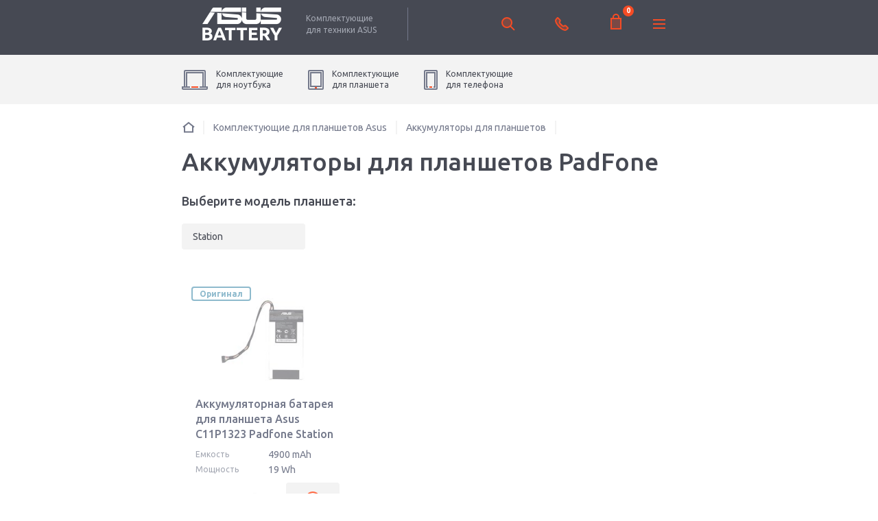

--- FILE ---
content_type: text/html; charset=UTF-8
request_url: https://asus-battery.ru/akkumulyatory-dlya-planshetov-asus/padfone
body_size: 8219
content:
<!DOCTYPE html><html lang="ru" dir="ltr"><head><title>Купить Аккумуляторы для планшетов PadFone в Asus Battery ►Доставка по РФ</title><meta charset="utf-8" /><noscript><style>form.antibot * :not(.antibot-message) { display: none !important; }</style></noscript><style>.js img.b-lazy:not([src]) { visibility: hidden; }.js img.lazyloaded[data-sizes=auto] { display: block; width: 100%; }</style><meta name="MobileOptimized" content="width" /><meta name="HandheldFriendly" content="true" /><link rel="alternate" hreflang="x-default" href="https://asus-battery.ru/akkumulyatory-dlya-planshetov-asus/padfone" /><meta property="og:type" content="website" /><meta property="og:title" content="Купить Аккумуляторы для планшетов PadFone в Asus B" /><meta property="og:image" content="https://asus-battery.ru/sites/asus_ru/files/asus-battery_white_header_116x48%402x.png" /><meta property="og:url" content="https://asus-battery.ru/akkumulyatory-dlya-planshetov-asus/padfone" /><meta name="description" content="Аккумуляторы для планшетов PadFone ►►Гарантия на Комплектующие для планшетов Asus ⚡ Купить Аккумуляторы для планшетов PadFone в магазине ⭐Asus Battery⭐ ✔️ Всегда в наличии ✔️ Оптимальная цена ✔️ Гарантия качества 👉 Доставка по всей России" /><meta property="og:description" content="Аккумуляторы для планшетов PadFone ►►Гарантия на Комплектующие для планшетов Asus ⚡ Купить Аккумуляторы для планшетов PadFone в магазине ⭐Asus Battery⭐ ✔️ Всегда в наличии ✔️ Оптимальная цена ✔️ Гарантия качества 👉 Доставка по всей России" /><link rel="shortcut icon" href="/sites/asus_ru/files/favicon.ico" type="image/vnd.microsoft.icon" /><link rel="canonical" href="https://asus-battery.ru/akkumulyatory-dlya-planshetov-asus/padfone" /><link rel="alternate" hreflang="ru-ru" href="https://asus-battery.ru/akkumulyatory-dlya-planshetov-asus/padfone" /><link rel="alternate" hreflang="ru-ua" href="https://asus-battery.com.ua/akkumulyatory-dlya-planshetov-asus/padfone" /><script src="/sites/asus_ru/files/google_tag/primary/google_tag.script.js?t96jm5" defer></script><meta name="viewport" content="width=device-width, initial-scale=1.0, maximum-scale=1.0, user-scalable=no" /><meta http-equiv="X-UA-Compatible" content="IE=edge" /><link href="https://fonts.googleapis.com/css2?family=Ubuntu:ital,wght@0,300;0,400;0,500;0,700;1,400&display=swap" rel="stylesheet"><link rel="stylesheet" media="all" href="/sites/asus_ru/files/css/css_ZVyqqOFXr2mVz2Q10_Q1QxOTEvoYsJFdEqRLUlhkLTc.css" /><link rel="stylesheet" media="all" href="https://cdnjs.cloudflare.com/ajax/libs/perfect-scrollbar/1.5.5/css/perfect-scrollbar.min.css" /><link rel="stylesheet" media="all" href="/sites/asus_ru/files/css/css_fdczKMDs17e8VHGcysC2pQfcMXeHhGttxYX2vMVpkac.css" /> <!--[if lte IE 8]><script src="/sites/asus_ru/files/js/js_VtafjXmRvoUgAzqzYTA3Wrjkx9wcWhjP0G4ZnnqRamA.js"></script><![endif]--> <script async src="https://www.googletagmanager.com/gtag/js?id=UA-101304636-1"></script><script>
window.dataLayer = window.dataLayer || [];
function gtag(){dataLayer.push(arguments);}
gtag('js', new Date());
gtag('config', 'UA-101304636-1');
</script></head><body class="region--ru page--catalog page--series page--root-cat--493 page-manager-id--catalog not-front user-anonymous lang--ru"> <noscript aria-hidden="true"><iframe src="https://www.googletagmanager.com/ns.html?id=GTM-PP4FC27" height="0" width="0" style="display:none;visibility:hidden"></iframe></noscript><div class="dialog-off-canvas-main-canvas" data-off-canvas-main-canvas> <header class="b--header js--header"><div class="b--header__main"><div class="b--header__main__container"><div class="b--header__main__row"><div class="b--header__main__col b--header__main__col_1"><div class="b--header__logo"><div class="b--header__logo__pic"><div id="block-logotipsaita" class="block block-myapi block-myapi-logo"><div class="block__in"> <a href="/"><img src="/sites/asus_ru/files/asus-battery_white_header_116x48%402x.png" width="" height="" alt="Acer battery" title="Asus-battery" itemprop="image" /></a></div></div></div><div class="b--header__logo__slogan"> Комплектующие <br />для техники <span>Asus</span></div></div></div><div class="b--header__main__col b--header__main__col_2"><div class="b--header__search js--header-search"> <button class="b--header__search__toggle js-listener--header-search-_toggle" type="button" > toggle search </button><div class="b--header__search__bar"><div class="b--header__search__bar__container"><div class="b--header__search__bar__row"><div class="mysearch block block-mysearch block-mysearch-form" data-drupal-selector="mysearch" autocomplete="off" id="block-search"><div class="block__in"><div class="mysearch-wrapper"><form action="/akkumulyatory-dlya-planshetov-asus/padfone" method="post" id="mysearch" accept-charset="UTF-8"><div class="search-inline-wrapper"><div class="form-item-form-text js-form-item form-item js-form-type-textfield form-item-text js-form-item-text"> <label for="mysearch-form-input"></label> <span class="field-prefix"><div id="mysearch-form-selected"></div></span> <input placeholder="Поиск" autocomplete="off" data-drupal-selector="mysearch-form-input" type="text" id="mysearch-form-input" name="text" value="" size="60" maxlength="128" class="form-text" /></div><div data-drupal-selector="edit-actions" class="form-actions container-wrapper js-form-wrapper form-wrapper" id="edit-actions"><input data-drupal-selector="mysearch-submit" type="submit" id="mysearch-submit" name="mysearch-submit" value="Найти" class="button js-form-submit form-submit" /></div></div><input autocomplete="off" data-drupal-selector="form-j-0jdl3lxeqvt7yvjqk-4dk9-uyjedqzxoz6h8u5bi" type="hidden" name="form_build_id" value="form-J_-0JDl3LXEQVt7yVJqK_4dk9_UYJEdqzXoZ6H8U5bI" /><input data-drupal-selector="edit-mysearch" type="hidden" name="form_id" value="mysearch" /></form></div><div class="mysearch-form-results-wrapper"><div id="mysearch-form-results"></div></div></div></div></div></div></div><div class="b--header__search__autocomplete-blackout-overlay"></div></div></div><div class="b--header__main__col b--header__main__col_3"><div id="block-telefonheder" class="block block-block-content block-block-contentd21ba4a8-ffa8-4eb3-8640-20b565a4277d"><div class="block__in"><div class="b--header__contact js--header-contact"> <button class="b--header__contact__toggle js-listener--header-contact-_toggle" type="button">toggle contact</button><div class="b--header__contact__visible"><div id="header-contact-visible-_moscow" class="b--header__contact__visible__item state--header-contact-_active"> <a href="tel:+74954142879">+7 495 414-28-79</a></div><div id="header-contact-visible-_st-petersburg" class="b--header__contact__visible__item"> <a href="tel:+78124674998">+7 812 467-49-98</a></div></div><div class="b--header__contact__popup"><div class="b--header__contact__popup__bar"><div class="b--header__contact__tab"><div class="b--header__contact__tab__btn"><div class="b--header__contact__tab__btn__item state--header-contact-_active" data-toggle-contact="moscow">Москва</div><div class="b--header__contact__tab__btn__item" data-toggle-contact="st-petersburg">Санкт-Петербург</div></div><div class="b--header__contact__tab__pane"><div id="header-contact-pane-_moscow" class="b--header__contact__tab__pane__item state--header-contact-_active"><div class="b--header__contact__address"> ул. Ткацкая, <br /> 5с3 (м. Семеновская)</div><div class="b--header__contact__tel"><div class="b--header__contact__tel__number"> <a href="tel:+74954142879">+7 495 414-28-79</a></div><div class="b--header__contact__tel__btn"><div class="use-ajax" href="/contact/back_call?city=moscow" data-dialog-type="modal">Обратный звонок</div></div></div><div class="b--header__contact__timetable"><div class="b--header__contact__timetable__caption">График работы</div><div class="b--header__contact__timetable__info"><div class="b--header__contact__timetable__item"><div class="b--header__contact__timetable__val"><div class="b--header__contact__timetable__val__day">Пн-Вс</div><div class="b--header__contact__timetable__val__hour">09:00 - 21:00</div></div><div class="b--header__contact__timetable__remark">Оформление заказов по телефону</div></div><div class="b--header__contact__timetable__item"><div class="b--header__contact__timetable__val"><div class="b--header__contact__timetable__val__day"></div><div class="b--header__contact__timetable__val__hour"></div></div><div class="b--header__contact__timetable__remark"></div></div><div class="b--header__contact__timetable__item"><div class="b--header__contact__timetable__val"><div class="b--header__contact__timetable__val__day"></div><div class="b--header__contact__timetable__val__hour"></div></div><div class="b--header__contact__timetable__remark"></div></div></div></div></div><div id="header-contact-pane-_st-petersburg" class="b--header__contact__tab__pane__item"><div class="b--header__contact__address"> ул. Наличная, <br /> 44, корп. 2</div><div class="b--header__contact__tel"><div class="b--header__contact__tel__number"> <a href="tel:+78124674998">+7 812 467-49-98</a></div><div class="b--header__contact__tel__btn"><div class="use-ajax" href="/contact/back_call?city=piter" data-dialog-type="modal">Обратный звонок</div></div></div><div class="b--header__contact__timetable"><div class="b--header__contact__timetable__caption">График работы</div><div class="b--header__contact__timetable__info"><div class="b--header__contact__timetable__item"><div class="b--header__contact__timetable__val"><div class="b--header__contact__timetable__val__day">Пн-Пт</div><div class="b--header__contact__timetable__val__hour">10:00 - 18:00</div></div><div class="b--header__contact__timetable__remark">Оформление заказов по телефону</div></div><div class="b--header__contact__timetable__item"><div class="b--header__contact__timetable__val"><div class="b--header__contact__timetable__val__day">Пн-Пт</div><div class="b--header__contact__timetable__val__hour">10:00 - 20:00</div></div><div class="b--header__contact__timetable__remark">Самовывоз товаров из офиса</div></div><div class="b--header__contact__timetable__item"><div class="b--header__contact__timetable__val"><div class="b--header__contact__timetable__val__day">Сб-Вс</div><div class="b--header__contact__timetable__val__hour">10:00 - 18:00</div></div><div class="b--header__contact__timetable__remark">Самовывоз товаров из офиса</div></div></div></div></div></div></div></div></div></div></div></div></div><div class="b--header__main__col b--header__main__col_4"><div id="block-cart" class="block block-commerce-cart"><div class="block__in"><div class="cart--cart-block empty"><div class="b--cart-widget"> <a class="b--cart-widget__lnk" href="#"><div class="b--cart-widget__icon"><div class="b--cart-widget__count">0</div></div><div class="b--cart-widget__price"> 0,0 <span>₽</span></div> </a></div></div></div></div></div><div class="b--header__main__col b--header__main__col_5"><div class="b--main-menu js--main-menu"> <button class="b--main-menu__toggle js-listener--main-menu-toggle" type="button" > <span class="b--main-menu__toggle__icon"> <span class="b--main-menu__toggle__dash b--main-menu__toggle__dash_1" >&nbsp;</span > <span class="b--main-menu__toggle__dash b--main-menu__toggle__dash_2" >&nbsp;</span > <span class="b--main-menu__toggle__dash b--main-menu__toggle__dash_3" >&nbsp;</span > </span> меню </button><div class="b--main-menu__pane"><div class="b--main-menu__pane__container"><div class="b--main-menu__pane__row"> <nav role="navigation" aria-labelledby="block-osnovnaanavigacia-menu" id="block-osnovnaanavigacia" class="block block-menu navigation menu--main"><ul class="menu"><li class="menu-item"> <a href="/delivery" data-drupal-link-system-path="node/17">Доставка</a></li><li class="menu-item"> <a href="/payment" data-drupal-link-system-path="payment">Оплата</a></li><li class="menu-item"> <a href="/guarantees" data-drupal-link-system-path="guarantees">Гарантии</a></li><li class="menu-item"> <a href="/about" data-drupal-link-system-path="about">О магазине</a></li><li class="menu-item"> <a href="/contacts" data-drupal-link-system-path="contacts">Контакты</a></li></ul> </nav></div></div></div></div></div></div></div></div><div class="b--header__catnav"><div id="block-menu-top" class="block block-mybattery block-mybattery-menu"><div class="block__in"><div class="menu-wrapper menu-level-1-wrapper"><div class="menu-level-1-wrapper__in"><div class="menu-level-1-wrapper__in__in"><ul class="menu-level-1"><li class="item-level-1 id-492 has-childrens"><div class="item"><div class="name-wrapper"> <a href="/komplektuyuschie-dlya-noutbukov-asus" class="name" data-drupal-link-system-path="taxonomy/term/492"><div class="name__icon"></div><del>Комплектующие</del> <i>для</i> <mark>ноутбук<ins>а</ins></mark></a></div></div><div class="menu-wrapper menu-level-2-wrapper"><div class="menu-level-2-wrapper__in"><div class="menu-level-2-wrapper__in__in"><ul class="menu-level-2"><li class="item-level-2 id-1 "><div class="item"><div class="name-wrapper"> <a href="/akkumulyatory-dlya-noutbukov-asus" class="name" data-drupal-link-system-path="taxonomy/term/1"><div class="name__icon"></div>Аккумуляторы для ноутбуков</a></div></div></li><li class="item-level-2 id-2 "><div class="item"><div class="name-wrapper"> <a href="/power-supply" class="name" data-drupal-link-system-path="taxonomy/term/2"><div class="name__icon"></div>Блоки питания для ноутбуков</a></div></div></li><li class="item-level-2 id-2203 "><div class="item"><div class="name-wrapper"> <a href="/keyboard" class="name" data-drupal-link-system-path="taxonomy/term/2203"><div class="name__icon"></div>Клавиатуры</a></div></div></li><li class="item-level-2 id-3009 "><div class="item"><div class="name-wrapper"> <a href="/razemy-pitaniya-dlya-noutbukov-asus" class="name" data-drupal-link-system-path="taxonomy/term/3009"><div class="name__icon"></div>Разъемы питания для ноутбуков</a></div></div></li><li class="item-level-2 id-2146 "><div class="item"><div class="name-wrapper"> <a href="/shleyfy-dlya-noutbukov-asus" class="name" data-drupal-link-system-path="taxonomy/term/2146"><div class="name__icon"></div>Шлейфы для ноутбуков</a></div></div></li><li class="item-level-2 id-2928 "><div class="item"><div class="name-wrapper"> <a href="/petli-dlya-noutbukov-asus" class="name" data-drupal-link-system-path="taxonomy/term/2928"><div class="name__icon"></div>Петли для ноутбуков</a></div></div></li><li class="item-level-2 id-2929 "><div class="item"><div class="name-wrapper"> <a href="/ventilyatory-kulery-dlya-noutbukov-asus" class="name" data-drupal-link-system-path="taxonomy/term/2929"><div class="name__icon"></div>Вентиляторы (кулеры)</a></div></div></li><li class="item-level-2 id-5709 "><div class="item"><div class="name-wrapper"> <a href="/tachskriny-dlya-noutbukov-asus" class="name" data-drupal-link-system-path="taxonomy/term/5709"><div class="name__icon"></div>Тачскрины для ноутбуков</a></div></div></li><li class="item-level-2 id-2584 "><div class="item"><div class="name-wrapper"> <a href="/sistemy-okhlazhdeniya-v-sbore-asus" class="name" data-drupal-link-system-path="taxonomy/term/2584"><div class="name__icon"></div>Системы охлаждения в сборе</a></div></div></li></ul></div></div></div></li><li class="item-level-1 id-493 has-childrens"><div class="item"><div class="name-wrapper"> <a href="/komplektuyuschie-dlya-planshetov-asus" class="name" data-drupal-link-system-path="taxonomy/term/493"><div class="name__icon"></div><del>Комплектующие</del> <i>для</i> <mark>планшет<ins>а</ins></mark></a></div></div><div class="menu-wrapper menu-level-2-wrapper"><div class="menu-level-2-wrapper__in"><div class="menu-level-2-wrapper__in__in"><ul class="menu-level-2"><li class="item-level-2 id-2581 "><div class="item"><div class="name-wrapper"> <a href="/akkumulyatory-dlya-planshetov-asus" class="name" data-drupal-link-system-path="taxonomy/term/2581"><div class="name__icon"></div>Аккумуляторы для планшетов</a></div></div></li><li class="item-level-2 id-500 "><div class="item"><div class="name-wrapper"> <a href="/bloki-pitaniya-dlya-planshetov-asus" class="name" data-drupal-link-system-path="taxonomy/term/500"><div class="name__icon"></div>Блоки питания для планшетов</a></div></div></li><li class="item-level-2 id-1088 "><div class="item"><div class="name-wrapper"> <a href="/moduli-dlya-planshetov-asus" class="name" data-drupal-link-system-path="taxonomy/term/1088"><div class="name__icon"></div>Модули для планшетов</a></div></div></li><li class="item-level-2 id-2927 "><div class="item"><div class="name-wrapper"> <a href="/tachskriny-dlya-planshetov-asus" class="name" data-drupal-link-system-path="taxonomy/term/2927"><div class="name__icon"></div>Тачскрины для планшетов</a></div></div></li></ul></div></div></div></li><li class="item-level-1 id-494 has-childrens"><div class="item"><div class="name-wrapper"> <a href="/komplektuyuschie-dlya-telefonov-asus" class="name" data-drupal-link-system-path="taxonomy/term/494"><div class="name__icon"></div><del>Комплектующие</del> <i>для</i> <mark>телефон<ins>а</ins></mark></a></div></div><div class="menu-wrapper menu-level-2-wrapper"><div class="menu-level-2-wrapper__in"><div class="menu-level-2-wrapper__in__in"><ul class="menu-level-2"><li class="item-level-2 id-499 "><div class="item"><div class="name-wrapper"> <a href="/akkumulyatory-dlya-telefonov-asus" class="name" data-drupal-link-system-path="taxonomy/term/499"><div class="name__icon"></div>Аккумуляторы для смартфонов</a></div></div></li><li class="item-level-2 id-2582 "><div class="item"><div class="name-wrapper"> <a href="/tachskriny-dlya-telefonov-asus" class="name" data-drupal-link-system-path="taxonomy/term/2582"><div class="name__icon"></div>Тачскрины для смартфонов</a></div></div></li><li class="item-level-2 id-2583 "><div class="item"><div class="name-wrapper"> <a href="/moduli-i-ekrany-dlya-telefonov-asus" class="name" data-drupal-link-system-path="taxonomy/term/2583"><div class="name__icon"></div>Модули и экраны для смартфонов</a></div></div></li></ul></div></div></div></li></ul></div></div></div></div></div></div></header> <main class="b--main" role="main"><div class="b--main__top"><div class="b--main__top__container"><div class="b--main__top__row"><div id="block-breadcrumbs" class="block block-system block-system-breadcrumb-block"><div class="block__in"> <nav class="breadcrumb" role="navigation" aria-labelledby="system-breadcrumb"><ol itemscope itemtype="http://schema.org/BreadcrumbList"><li itemprop="itemListElement" itemscope itemtype="http://schema.org/ListItem"> <a href="/" itemprop="item"> <span class="breadcrumb-name" itemprop="name">Главная</span><meta itemprop="position" content="1" > </a></li><li itemprop="itemListElement" itemscope itemtype="http://schema.org/ListItem"> <a href="/komplektuyuschie-dlya-planshetov-asus" itemprop="item"> <span class="breadcrumb-name" itemprop="name">Комплектующие для планшетов Asus</span><meta itemprop="position" content="2" > </a></li><li itemprop="itemListElement" itemscope itemtype="http://schema.org/ListItem"> <a href="/akkumulyatory-dlya-planshetov-asus" itemprop="item"> <span class="breadcrumb-name" itemprop="name">Аккумуляторы для планшетов</span><meta itemprop="position" content="3" > </a></li><li itemprop="itemListElement" itemscope itemtype="http://schema.org/ListItem"> <span class="breadcrumb-name" itemprop="name">PadFone</span><meta itemprop="position" content="4" ></li></ol> </nav></div></div><div id="block-page-title--2" class="block block-core block-page-title-block"><div class="block__in"><h1>Аккумуляторы для планшетов PadFone</h1></div></div><div data-drupal-messages-fallback class="hidden"></div></div></div></div><div class="b--main__content"><div class="b--main__content__container"><div class="b--main__content__row"><div id="block-content" class="block block-system block-system-main-block"><div class="block__in"><div class="layout layout--onecol"><div class="layout__region layout__region--content"><div class="block-region-content"><div class="battery-filter battery-filter--selected-seria block block-mybattery block-mybattery-filter"><div class="block__in"><div class="b--catalog-filter-_models js--catalog-filter-_models"><div class="b--catalog-filter-_models__head"><div class="b--catalog-filter-_models__title"> Выберите модель планшета:</div></div><div class="b--catalog-filter-_models__body"><ul class="b--catalog-filter-_models__list"><li class="b--catalog-filter-_models__item "> <a href="/akkumulyatory-dlya-planshetov-asus/padfone/station">Station</a></li></ul></div></div></div></div><div class="views-element-container block block-views block-views-blockcatalog-block-1"><div class="block__in"><div class="container-wrapper"><div class="view-catalog view-display-id-block_1 js-view-dom-id-b5f01b3fd1a74ad13e828675210855131a4931e5ed1cb7874088731463b23a37"><div class="view-content"><div data-drupal-views-mypager-content-wrapper class="views-mypager-content-wrapper clearfix container-wrapper"><div class="views-row"><div class="commerce-product--category-493 commerce-product--category-2581 commerce-product commerce-product--type-default commerce-product--view-mode-teaser commerce-product--not-availability commerce-product--original teaser-count-prior-prop--2 ds-1col"><div class="b--product-teaser-main"><div class="b--product-teaser-main__in"><div class="b--product-teaser-main__photo"><div class="field field-name-field-img"><div class="field-value"> <a href="/prod/originalnaya-akkumulyatornaya-batareya-dlya-plansheta-asus-c11p1323-padfone-station-p92l-38v" hreflang="ru"><img src="/sites/asus_ru/files/styles/product_teaser/public/product/7cadf618-628c-11e9-b430-e0d55ea51cb2.jpg?itok=Tf40CeFZ" width="236" height="168" alt="Купить Аккумуляторная батарея для планшета Asus C11P1323 Padfone Station P92L 3.8V Black 4900mAh Orig" title="Аккумуляторная батарея для планшета Asus C11P1323 Padfone Station P92L 3.8V Black 4900mAh Orig" itemprop="image" /></a></div></div><div class="field field-name-mybattery-icons"><div class="field-value"><ul><li class="original" title="Оригинал">Оригинал</li></ul></div></div></div><div class="b--product-teaser-main__except-photo"><div class="b--product-teaser-main__title"><div class="field field-name-title"><div class="field-value"> <a href="/prod/originalnaya-akkumulyatornaya-batareya-dlya-plansheta-asus-c11p1323-padfone-station-p92l-38v" hreflang="ru">Аккумуляторная батарея для планшета Asus C11P1323 Padfone Station P92L 3.8V Black 4900mAh Orig</a></div></div></div><div class="b--product-teaser-main__except-photo__except-title"><div class="b--product-teaser-main__priority_prop"><div class="field field-name-mybattery-full-priority-properties"><div class="field-value"><ul><li class="property-6"><div class="label">Емкость</div><div class="value" title="Емкость"> 4900 mAh</div></li><li class="property-8"><div class="label">Мощность</div><div class="value" title="Мощность"> 19 Wh</div></li></ul></div></div></div><div class="b--product-teaser-main__buy"><div class="field field-name-mycart-product-variation-fieldvariation-default-price"><div class="field-value"><div class="product--variation-field--variation_price__2661">1 760,0 <span>₽</span></div></div></div><div class="field field-name-variations"><div class="field-value"><div id="modal_ajax_form_commerce_order_item_add_to_cart_form_commerce_product_2661"><div class="commerce-order-item-add-to-cart-form-commerce-product-2661-wrapper"><form class="commerce-order-item-add-to-cart-form-commerce-product-2661 commerce-order-item-add-to-cart-form" data-drupal-selector="commerce-order-item-add-to-cart-form-commerce-product-2661" autocomplete="off" action="/akkumulyatory-dlya-planshetov-asus/padfone" method="post" id="commerce-order-item-add-to-cart-form-commerce-product-2661" accept-charset="UTF-8"><div class="field--type-entity-reference field--name-purchased-entity field--widget-commerce-product-variation-attributes container-wrapper js-form-wrapper form-wrapper" data-drupal-selector="edit-purchased-entity-wrapper" id="edit-purchased-entity-wrapper"></div><input autocomplete="off" data-drupal-selector="form-yau7kndrt7tkiaas5twnqcua3auw3n-hfcfdq-s1r6s" type="hidden" name="form_build_id" value="form-YaU7kndrT7tkIAAs5tWnqcuA3auw3N_hfcfDq_S1r6s" /><input data-drupal-selector="edit-form-id" type="hidden" name="form_id" value="commerce_order_item_add_to_cart_form_commerce_product_2661" /><div data-drupal-selector="edit-actions" class="form-actions container-wrapper js-form-wrapper form-wrapper" id="edit-actions"><span class="use-ajax" data-dialog-type="modal" data-dialog-options="{&quot;width&quot;:750, &quot;classes&quot;: {&quot;ui-dialog&quot;: &quot;b--ui-dialog_notify-availability&quot;}}" href="/notify/2661" data-drupal-selector="edit-submit">Сообщить о появлении</span></div></form></div></div></div></div></div></div></div></div></div></div></div></div></div></div></div></div></div></div></div></div></div></div></div></div></div></main><div id="block-footer-menu" class="block block-mybattery block-mybattery-menu"><div class="block__in"><div class="menu-wrapper menu-level-1-wrapper"><div class="menu-level-1-wrapper__in"><div class="menu-level-1-wrapper__in__in"><ul class="menu-level-1"><li class="item-level-1 id-492 has-childrens"><div class="item"><div class="name-wrapper"> <a href="/komplektuyuschie-dlya-noutbukov-asus" class="name" data-drupal-link-system-path="taxonomy/term/492"><div class="name__icon"></div><del>Комплектующие</del> <i>для</i> <mark>ноутбук<ins>а</ins></mark></a></div></div><div class="menu-wrapper menu-level-2-wrapper"><div class="menu-level-2-wrapper__in"><div class="menu-level-2-wrapper__in__in"><ul class="menu-level-2"><li class="item-level-2 id-1 "><div class="item"><div class="name-wrapper"> <a href="/akkumulyatory-dlya-noutbukov-asus" class="name" data-drupal-link-system-path="taxonomy/term/1"><div class="name__icon"></div>Аккумуляторы для ноутбуков</a></div></div></li><li class="item-level-2 id-2 "><div class="item"><div class="name-wrapper"> <a href="/power-supply" class="name" data-drupal-link-system-path="taxonomy/term/2"><div class="name__icon"></div>Блоки питания для ноутбуков</a></div></div></li><li class="item-level-2 id-2203 "><div class="item"><div class="name-wrapper"> <a href="/keyboard" class="name" data-drupal-link-system-path="taxonomy/term/2203"><div class="name__icon"></div>Клавиатуры</a></div></div></li><li class="item-level-2 id-3009 "><div class="item"><div class="name-wrapper"> <a href="/razemy-pitaniya-dlya-noutbukov-asus" class="name" data-drupal-link-system-path="taxonomy/term/3009"><div class="name__icon"></div>Разъемы питания для ноутбуков</a></div></div></li><li class="item-level-2 id-2146 "><div class="item"><div class="name-wrapper"> <a href="/shleyfy-dlya-noutbukov-asus" class="name" data-drupal-link-system-path="taxonomy/term/2146"><div class="name__icon"></div>Шлейфы для ноутбуков</a></div></div></li><li class="item-level-2 id-2928 "><div class="item"><div class="name-wrapper"> <a href="/petli-dlya-noutbukov-asus" class="name" data-drupal-link-system-path="taxonomy/term/2928"><div class="name__icon"></div>Петли для ноутбуков</a></div></div></li><li class="item-level-2 id-2929 "><div class="item"><div class="name-wrapper"> <a href="/ventilyatory-kulery-dlya-noutbukov-asus" class="name" data-drupal-link-system-path="taxonomy/term/2929"><div class="name__icon"></div>Вентиляторы (кулеры)</a></div></div></li><li class="item-level-2 id-5709 "><div class="item"><div class="name-wrapper"> <a href="/tachskriny-dlya-noutbukov-asus" class="name" data-drupal-link-system-path="taxonomy/term/5709"><div class="name__icon"></div>Тачскрины для ноутбуков</a></div></div></li><li class="item-level-2 id-2584 "><div class="item"><div class="name-wrapper"> <a href="/sistemy-okhlazhdeniya-v-sbore-asus" class="name" data-drupal-link-system-path="taxonomy/term/2584"><div class="name__icon"></div>Системы охлаждения в сборе</a></div></div></li></ul></div></div></div></li><li class="item-level-1 id-493 has-childrens"><div class="item"><div class="name-wrapper"> <a href="/komplektuyuschie-dlya-planshetov-asus" class="name" data-drupal-link-system-path="taxonomy/term/493"><div class="name__icon"></div><del>Комплектующие</del> <i>для</i> <mark>планшет<ins>а</ins></mark></a></div></div><div class="menu-wrapper menu-level-2-wrapper"><div class="menu-level-2-wrapper__in"><div class="menu-level-2-wrapper__in__in"><ul class="menu-level-2"><li class="item-level-2 id-2581 "><div class="item"><div class="name-wrapper"> <a href="/akkumulyatory-dlya-planshetov-asus" class="name" data-drupal-link-system-path="taxonomy/term/2581"><div class="name__icon"></div>Аккумуляторы для планшетов</a></div></div></li><li class="item-level-2 id-500 "><div class="item"><div class="name-wrapper"> <a href="/bloki-pitaniya-dlya-planshetov-asus" class="name" data-drupal-link-system-path="taxonomy/term/500"><div class="name__icon"></div>Блоки питания для планшетов</a></div></div></li><li class="item-level-2 id-1088 "><div class="item"><div class="name-wrapper"> <a href="/moduli-dlya-planshetov-asus" class="name" data-drupal-link-system-path="taxonomy/term/1088"><div class="name__icon"></div>Модули для планшетов</a></div></div></li><li class="item-level-2 id-2927 "><div class="item"><div class="name-wrapper"> <a href="/tachskriny-dlya-planshetov-asus" class="name" data-drupal-link-system-path="taxonomy/term/2927"><div class="name__icon"></div>Тачскрины для планшетов</a></div></div></li></ul></div></div></div></li><li class="item-level-1 id-494 has-childrens"><div class="item"><div class="name-wrapper"> <a href="/komplektuyuschie-dlya-telefonov-asus" class="name" data-drupal-link-system-path="taxonomy/term/494"><div class="name__icon"></div><del>Комплектующие</del> <i>для</i> <mark>телефон<ins>а</ins></mark></a></div></div><div class="menu-wrapper menu-level-2-wrapper"><div class="menu-level-2-wrapper__in"><div class="menu-level-2-wrapper__in__in"><ul class="menu-level-2"><li class="item-level-2 id-499 "><div class="item"><div class="name-wrapper"> <a href="/akkumulyatory-dlya-telefonov-asus" class="name" data-drupal-link-system-path="taxonomy/term/499"><div class="name__icon"></div>Аккумуляторы для смартфонов</a></div></div></li><li class="item-level-2 id-2582 "><div class="item"><div class="name-wrapper"> <a href="/tachskriny-dlya-telefonov-asus" class="name" data-drupal-link-system-path="taxonomy/term/2582"><div class="name__icon"></div>Тачскрины для смартфонов</a></div></div></li><li class="item-level-2 id-2583 "><div class="item"><div class="name-wrapper"> <a href="/moduli-i-ekrany-dlya-telefonov-asus" class="name" data-drupal-link-system-path="taxonomy/term/2583"><div class="name__icon"></div>Модули и экраны для смартфонов</a></div></div></li></ul></div></div></div></li></ul></div></div></div></div></div><div id="block-futer" class="block block-block-content block-block-content736507cc-1c02-4a9d-bfb6-4effa220df5b"><div class="block__in"> <footer class="b--footer" itemscope="" itemtype="http://schema.org/Organization"><meta itemprop="name" content="Комплектующие для ноутбуков Asus" /><meta itemprop="logo" content="/sites/asus_ru/files/asus-battery_white_header_116x48%402x.png" /><meta itemprop="url" content="https://asus-battery.ru" /><meta itemprop="telephone" content="+74954142879" /><meta itemprop="telephone" content="+78124674998" /> <section class="b--footer__main"><div class="b--footer__container"><div class="b--footer__row"><div class="b--footer__main__head"><div class="b--footer__main__brand"><div class="b--footer__main__brand__logo"> <a href="/"> <img class="no-b-lazy" src="/themes/asus/gulp/build/img/logo/asus-battery_dark_116x48.svg" alt="Asus" width="116" height="48" /> </a></div><div class="b--footer__main__brand__slogan"> Комплектующие <br />для техники ASUS</div></div> <nav class="b--footer__main__menu"><ul class="js--footer-menu"><li><a href="/delivery">Доставка</a></li><li><a href="/payment">Оплата</a></li><li><a href="/guarantees">Гарантия</a></li><li><a href="/about">О магазине</a></li><li><a href="/contacts">Контакты</a></li></ul> </nav></div><div class="b--footer__main__contact" itemprop="address" itemscope="" itemtype="http://schema.org/PostalAddress"><div class="b--footer__main__contact__unit"><div class="b--footer__main__contact__city" itemprop="addressLocality">Москва</div><div class="b--footer__main__contact__communication"><div class="b--footer__main__contact__tel"><div class="b--footer__main__contact__tel__number"> <a href="tel:+74954142879">+7 495 414-28-79</a></div><div class="b--footer__main__contact__tel__icon"><div class="b--footer__main__contact__tel__icon__unit b--footer__main__contact__tel__icon__unit_whats-up"></div><div class="b--footer__main__contact__tel__icon__unit b--footer__main__contact__tel__icon__unit_telegram"></div></div></div><div class="b--footer__main__contact__timetable"><div class="b--footer__main__contact__timetable__unit"><div class="b--footer__main__contact__timetable__unit__day">Пн-Вс</div><div class="b--footer__main__contact__timetable__unit__hour">9:00-21:00</div></div></div><div class="b--footer__main__contact__btn"><div class="use-ajax" href="/contact/back_call?city=moscow" data-dialog-type="modal">Обратный звонок</div></div></div><div class="b--footer__main__contact__location"><div class="b--footer__main__contact__address" itemprop="streetAddress">ул. Ткацкая, 5с3 (м. Семеновская)</div><div class="b--footer__main__contact__timetable"><div class="b--footer__main__contact__timetable__unit"><div class="b--footer__main__contact__timetable__unit__day">Пн.-Вс.</div><div class="b--footer__main__contact__timetable__unit__hour">09.00 - 21.00</div></div></div><div class="b--footer__main__contact__btn"><div class="use-ajax" href="/karta-moskva" data-dialog-type="modal" data-dialog-options="{&quot;width&quot;:500, &quot;classes&quot;:{&quot;ui-dialog&quot;:&quot;b--ui-dialog_road-map&quot;}}">Карта</div></div></div></div><div class="b--footer__main__contact__unit"><div class="b--footer__main__contact__city">Санкт-Петербург</div><div class="b--footer__main__contact__communication"><div class="b--footer__main__contact__tel"><div class="b--footer__main__contact__tel__number"> <a href="tel:+78124674998">+7 812 467-49-98</a></div><div class="b--footer__main__contact__tel__icon"><div class="b--footer__main__contact__tel__icon__unit b--footer__main__contact__tel__icon__unit_whats-up"></div><div class="b--footer__main__contact__tel__icon__unit b--footer__main__contact__tel__icon__unit_telegram"></div></div></div><div class="b--footer__main__contact__timetable"><div class="b--footer__main__contact__timetable__unit"><div class="b--footer__main__contact__timetable__unit__day">Пн.-Пт.</div><div class="b--footer__main__contact__timetable__unit__hour">10.00 - 18.00</div></div></div><div class="b--footer__main__contact__btn"><div class="use-ajax" href="/contact/back_call?city=piter" data-dialog-type="modal">Обратный звонок</div></div></div><div class="b--footer__main__contact__location"><div class="b--footer__main__contact__address">ул. Наличная, 44, корп. 2</div><div class="b--footer__main__contact__timetable"><div class="b--footer__main__contact__timetable__unit"><div class="b--footer__main__contact__timetable__unit__day">Пн.-Пт.</div><div class="b--footer__main__contact__timetable__unit__hour">10.00 - 20.00</div></div><div class="b--footer__main__contact__timetable__unit"><div class="b--footer__main__contact__timetable__unit__day">Сб.-Вс.</div><div class="b--footer__main__contact__timetable__unit__hour">10.00 - 18.00</div></div></div><div class="b--footer__main__contact__btn"><div class="use-ajax" href="/karta-sankt-peterburg" data-dialog-type="modal" data-dialog-options="{&quot;width&quot;:500, &quot;classes&quot;:{&quot;ui-dialog&quot;:&quot;b--ui-dialog_road-map&quot;}}">Карта</div></div></div></div></div></div></div> </section> <section class="b--footer__natural"><div class="b--footer__container"><div class="b--footer__row"><div class="b--footer__natural__col b--footer__natural__col_1"><div class="b--footer__natural__copyright"> © 2010-2020. asus-battery.ru <br />Графический контент, названия ТМ, логотипы, владельцами которых являются третьи лица, использован на сайте с ознакомительной целью и не является нашей собственностью. Он принадлежит исключительно законному правообладателю, и приводится на сайте в качестве справочной информации. В это число может входить также контент, что касается следующих ТМ и брендов: Asus, TransformerBookFlip, ROG, VivoBook, ZenBook, EEE PC, Lamborgini, ProSeries, TaiChi.</div><div class="b--footer__natural__payment-how"><div class="b--footer__natural__payment-how__list"><div class="b--footer__natural__payment-how__item b--footer__natural__payment-how__item_visa"> <img class="no-b-lazy" src="/themes/asus/gulp/build/img/logo/payment/visa.svg" alt="visa" width="81" height="26" /></div><div class="b--footer__natural__payment-how__item b--footer__natural__payment-how__item_master-card"> <img class="no-b-lazy" src="/themes/asus/gulp/build/img/logo/payment/master-card.svg" alt="master-card" width="51" height="40" /></div><div class="b--footer__natural__payment-how__item b--footer__natural__payment-how__item_sberbank"> <img class="no-b-lazy" src="/themes/asus/gulp/build/img/logo/payment/sberbank.svg" alt="sberbank" width="42" height="40" /></div><div class="b--footer__natural__payment-how__item b--footer__natural__payment-how__item_yandex-money"> <img class="no-b-lazy" src="/themes/asus/gulp/build/img/logo/payment/yandex-money.svg" alt="yandex money" width="42" height="40" /></div></div></div></div><div class="b--footer__natural__col b--footer__natural__col_2"> <a class="b--footer__natural__developer" href="http://industrialmedia.com.ua/" target="_blank"> <img class="no-b-lazy" src="/themes/asus/gulp/build/img/logo/logo-im_asus.svg" alt="Industrial Media" width="178" height="48" /> Сайт создан в Industrial Media </a></div></div></div> </section></footer></div></div></div><script type="application/json" data-drupal-selector="drupal-settings-json">{"path":{"baseUrl":"\/","scriptPath":null,"pathPrefix":"","currentPath":"catalog\/2581\/6627","currentPathIsAdmin":false,"isFront":false,"currentLanguage":"ru"},"pluralDelimiter":"\u0003","suppressDeprecationErrors":true,"ajaxPageState":{"libraries":"asus\/global-styling,blazy\/bio.ajax,commerce_cart\/cart_block,commerce_google_tag_manager\/commerce_google_tag_manager,core\/drupal.dialog.ajax,core\/html5shiv,form_placeholder\/form_placeholder,layout_discovery\/onecol,lazy\/lazy,myapi\/global,mybattery\/mybattery,mypager\/views-mypager,mysearch\/mysearch,system\/base,views\/views.ajax,views\/views.module","theme":"asus","theme_token":null},"ajaxTrustedUrl":{"form_action_p_pvdeGsVG5zNF_XLGPTvYSKCf43t8qZYSwcfZl2uzM":true},"commerceGoogleTagManager":{"eventsUrl":"\/commerce_google_tag_manager","dataLayerVariable":"dataLayer"},"lazy":{"lazysizes":{"lazyClass":"b-lazy","loadedClass":"lazyloaded","loadingClass":"lazyloading","preloadClass":"lazypreload","errorClass":"b-error","autosizesClass":"lazyautosizes","srcAttr":"data-src","srcsetAttr":"data-srcset","sizesAttr":"data-sizes","minSize":40,"customMedia":[],"init":true,"expFactor":1.5,"hFac":0.8,"loadMode":2,"loadHidden":true,"ricTimeout":0,"throttleDelay":125,"plugins":[]},"placeholderSrc":"\/sites\/default\/files\/_blank.gif","preferNative":false,"minified":true,"libraryPath":"\/libraries\/lazysizes"},"region":"ru","views":{"ajax_path":"\/views\/ajax","ajaxViews":{"views_dom_id:b5f01b3fd1a74ad13e828675210855131a4931e5ed1cb7874088731463b23a37":{"view_name":"catalog","view_display_id":"block_1","view_args":"2581\/6627","view_path":"\/catalog\/2581\/6627","view_base_path":null,"view_dom_id":"b5f01b3fd1a74ad13e828675210855131a4931e5ed1cb7874088731463b23a37","pager_element":"0"}}},"mysearch":{"autocomplete_type":"view"},"form_placeholder":{"include":".contact-message-back-call-form *,.user-login-form *,.user-register-form *,.user-pass *,.mynotify-form-in *,.myoneclick-checkout-page-form *,#shipping-information-wrapper *,#payment-information-wrapper *,#mycheckout-contact-information-wrapper *,#mycheckout-comment-wrapper *","exclude":"","required_indicator":"remove"},"user":{"uid":0,"permissionsHash":"9db90ecc2d4c5e00cab6b26824b83530f4eeec5be377e9ed88c1a942438f174f"}}</script><script src="/sites/asus_ru/files/js/js_TMMk-i-prlgj8nL9adiYBMxkvK6kSAEfkJoOvk1xfo8.js"></script><script src="https://cdnjs.cloudflare.com/ajax/libs/jquery.inputmask/5.0.8/jquery.inputmask.min.js"></script><script src="https://cdnjs.cloudflare.com/ajax/libs/perfect-scrollbar/1.5.5/perfect-scrollbar.min.js"></script><script src="/sites/asus_ru/files/js/js_9bGRYUilxoX0surnnTkkWecdNei0kd_MvY6fnI8d8UU.js"></script><div class="b--viewport-blackout-overlay js--viewport-blackout-overlay"></div><div class="b--viewport-preloader b--viewport-preloader_quadrate-border-runner"><div class="b--viewport-preloader_quadrate-border-runner__scene"><div class="b--viewport-preloader_quadrate-border-runner__scene__canal"></div><div class="b--viewport-preloader_quadrate-border-runner__scene__filling b--viewport-preloader_quadrate-border-runner__scene__filling_top"></div><div class="b--viewport-preloader_quadrate-border-runner__scene__filling b--viewport-preloader_quadrate-border-runner__scene__filling_right"></div><div class="b--viewport-preloader_quadrate-border-runner__scene__filling b--viewport-preloader_quadrate-border-runner__scene__filling_bottom"></div><div class="b--viewport-preloader_quadrate-border-runner__scene__filling b--viewport-preloader_quadrate-border-runner__scene__filling_left"></div></div></div><div class="b--ui-dialog-_holder js--ui-dialog-holder"></div></body></html>

--- FILE ---
content_type: text/css
request_url: https://asus-battery.ru/sites/asus_ru/files/css/css_fdczKMDs17e8VHGcysC2pQfcMXeHhGttxYX2vMVpkac.css
body_size: 41368
content:
@import url("https://fonts.googleapis.com/css?family=Montserrat:300,400,500,600,700,900&display=swap&subset=cyrillic");div#block-banerheader{background-color:#464953;}.banner{margin:0 auto;padding:0 17px 0 20px;max-width:1204px;width:100%;position:relative;overflow:hidden;transition:0.3s;height:0;opacity:0;}.banner__wrapper{margin:20px 0;position:relative;border:1px solid #fff;padding:28px 81px 27px 25px;}.banner__text p{margin:0;font-weight:400;font-size:16px;line-height:19px;letter-spacing:0.01em;color:#fff;}.banner__control{position:absolute;top:50%;right:34px;transform:translateY(-50%);}.banner__btn{cursor:pointer;transform:rotate(45deg);width:30px;height:30px;position:relative;}.banner__btn::after,.banner__btn::before{content:"";display:block;position:absolute;width:24px;height:2px;background-color:#fff;top:50%;left:50%;transform:translate(-50%,-50%);}.banner__btn::before{transform:translate(-50%,-50%) rotate(90deg);}@media (max-width:576px){.banner__wrapper{padding:12px 32px 12px 12px;}.banner__control{right:23px;}.banner__text p{font-size:14px;line-height:17px;}}html,body,div,span,object,embed,iframe,h1,h2,h3,h4,h5,h6,p,pre,blockquote,address,ins,del,em,strong,i,b,small,q,mark,cite,abbr,dfn,kbd,code,samp,var,dl,dt,dd,ol,ul,li,form,fieldset,legend,label,textarea,input,button,select,optgroup,option,table,caption,thead,tbody,tfoot,tr,th,td,a,img,hr,article,aside,details,figcaption,figure,footer,header,nav,menu,main,section,audio,canvas,meter,summary,time,video{margin:0;padding:0;border:0 none;outline:0 none;vertical-align:baseline;box-sizing:border-box;}html{-ms-text-size-adjust:100%;-webkit-text-size-adjust:100%;-webkit-touch-callout:none;-webkit-tap-highlight-color:rgba(0,0,0,0);-webkit-font-smoothing:antialiased;-moz-osx-font-smoothing:auto;font-smooth:auto;}html,body{width:100%;height:100%;}article,aside,details,figcaption,figure,footer,header,nav,main,section{display:block;}audio:not([controls]){display:none;}svg:not(:root){overflow:hidden;}[hidden],template{display:none;}:focus,:active{outline:0 none;}.cf::before,.cf::after{content:"";display:table;}.cf::after{clear:both;}.hide-text{white-space:nowrap;overflow:hidden;text-indent:400%;font-size:0;line-height:0;color:transparent;}.hide-text_-zero{font-size:0;line-height:0;color:transparent;}.hide-text_-indent{white-space:nowrap;overflow:hidden;text-indent:400%;}.pseudo-hide-box{position:absolute;clip:rect(0,0,0,0);clip-path:inset(0 0 0 0);width:0;height:0;opacity:0;pointer-events:none;}.display-inline-block{display:inline-block;}.display-inline{display:inline;}.display-block{display:block;}.align-left{text-align:left !important;}.align-center{text-align:center !important;}.align-right{text-align:right !important;}.float-left{float:left !important;}.float-right{float:right !important;}.box-center{display:block !important;margin-left:auto !important;margin-right:auto !important;}.box-left{display:block !important;margin-right:auto !important;}.box-right{display:block !important;margin-left:auto !important;}.text-lead{font-size:120%;line-height:140%;}.text-bold{font-weight:700;font-family:"Ubuntu",sans-serif;}.text-no-bold{font-weight:normal;}.text-italic{font-style:italic;font-family:"Ubuntu",sans-serif;}.text-underline{text-decoration:underline;}.text-linethrough{text-decoration:line-through;}.text-nowrap{white-space:nowrap;}.text-uppercase{text-transform:uppercase;}.text-transform-none{text-transform:none;}.text-capitalize{text-transform:capitalize;}.text-muted{color:#777;}.text-info{color:#337AB7;}.text-success{color:#3C763D;}.text-warning{color:#8A6D3B;}.text-danger{color:#A94442;}.box-info{background:#f4f8fa;border-left:3px solid #bde7f1;color:#3d87ab;padding:14px;}.box-success{background:#f5f9f3;border-left:3px solid #d5e7c7;color:#478749;padding:14px;}.box-warning{background:#fbf7e3;border-left:3px solid #FAEBCC;color:#bf9858;padding:14px;}.box-danger{background:#f9f2f2;border-left:3px solid #edd3d7;color:#b74b4b;padding:14px;}.table_layout_fixed{table-layout:fixed !important;}.table_layout_auto{table-layout:auto !important;}.table_width_full{width:100% !important;}.table_width_auto{width:auto !important;}.table_center{margin-left:auto;margin-right:auto;}.table_sides_aligned td + td,.table_sides_aligned th + th,.table_sides_aligned th + td{text-align:right;}.cell_valign_top,.cell_valign_top td,.cell_valign_top th{vertical-align:top !important;}.cell_valign_bottom,.cell_valign_bottom td,.cell_valign_bottom th{vertical-align:bottom !important;}.cell_valign_middle,.cell_valign_middle td,.cell_valign_middle th{vertical-align:middle !important;}html body.admin-menu{margin-top:0 !important;padding-top:29px;}html body.admin-menu::before{display:none !important;}@media (max-width:1335px){.slicknav_menu,#admin-menu{overflow-x:auto;overflow-y:hidden;}}.slicknav_menu #admin-menu-wrapper,#admin-menu #admin-menu-wrapper{min-width:1000px;}body.user-authenticated{padding-top:39px !important;}body.user-authenticated.toolbar-tray-open.toolbar-horizontal{padding-top:79px !important;}body.user-authenticated.toolbar-tray-open.toolbar-vertical{margin-left:0;padding-left:280px;}#toolbar-administration{width:100%;height:39px;position:fixed;z-index:999;left:0;top:0;}.toolbar-tray.toolbar-tray-horizontal > .toolbar-lining{padding-right:40px;}@media (min-width:960px) and (max-width:1400px){.toolbar-tray.toolbar-tray-horizontal > .toolbar-lining .toolbar-menu-administration{width:100%;overflow-x:auto;overflow-y:hidden;}.toolbar-tray.toolbar-tray-horizontal > .toolbar-lining .toolbar-menu-administration > .toolbar-menu{font-size:0;white-space:nowrap;float:none;}.toolbar-tray.toolbar-tray-horizontal > .toolbar-lining .toolbar-menu-administration > .toolbar-menu > .menu-item{white-space:normal;font-size:13px;float:none;display:inline-block;vertical-align:top;position:relative;}}.toolbar-tray.toolbar-tray-vertical{width:280px;}.panel-display > .row{margin-left:0;margin-right:0;}.contextual-links-wrapper{z-index:990;}.contextual-links-wrapper a{transition:none;}.element-invisible,.visually-hidden{margin:0;position:absolute;left:-9999em;top:-9999em;}.taxonomy-term-description{margin:0;}.tb3--container{box-sizing:border-box;width:1200px;padding-left:12px;padding-right:12px;margin-right:auto;margin-left:auto;}@media screen and (max-width:1335px){.tb3--container{width:750px;}}@media screen and (max-width:767px){.tb3--container{width:320px;padding-left:6px;padding-right:6px;}}.tb3--row{margin-left:-12px;margin-right:-12px;}.tb3--row::before,.tb3--row::after{content:"";display:table;}.tb3--row::after{clear:both;}@media screen and (max-width:767px){.tb3--row{margin-left:-6px;margin-right:-6px;}}.tb3--row-_mob{margin-left:-6px;margin-right:-6px;}.tb3--row-_mob::before,.tb3--row-_mob::after{content:"";display:table;}.tb3--row-_mob::after{clear:both;}.tb3--col{box-sizing:border-box;padding-left:12px;padding-right:12px;position:relative;min-height:1px;}@media screen and (max-width:767px){.tb3--col{padding-left:6px;padding-right:6px;}}.tb3--col-_mob{box-sizing:border-box;padding-left:6px;padding-right:6px;position:relative;min-height:1px;}.tb3--col-xs-1,.tb3--col-xs-2,.tb3--col-xs-3,.tb3--col-xs-4,.tb3--col-xs-5,.tb3--col-xs-6,.tb3--col-xs-7,.tb3--col-xs-8,.tb3--col-xs-9,.tb3--col-xs-10,.tb3--col-xs-11,.tb3--col-xs-12{box-sizing:border-box;padding-left:12px;padding-right:12px;position:relative;min-height:1px;float:left;}@media screen and (max-width:767px){.tb3--col-xs-1,.tb3--col-xs-2,.tb3--col-xs-3,.tb3--col-xs-4,.tb3--col-xs-5,.tb3--col-xs-6,.tb3--col-xs-7,.tb3--col-xs-8,.tb3--col-xs-9,.tb3--col-xs-10,.tb3--col-xs-11,.tb3--col-xs-12{padding-left:6px;padding-right:6px;}}.tb3--col-xs-12{width:100%;}.tb3--col-xs-11{width:91.66666667%;}.tb3--col-xs-10{width:83.33333333%;}.tb3--col-xs-9{width:75%;}.tb3--col-xs-8{width:66.66666667%;}.tb3--col-xs-7{width:58.33333333%;}.tb3--col-xs-6{width:50%;}.tb3--col-xs-5{width:41.66666667%;}.tb3--col-xs-4{width:33.33333333%;}.tb3--col-xs-3{width:25%;}.tb3--col-xs-2{width:16.66666667%;}.tb3--col-xs-1{width:8.33333333%;}.tb3--col-xs-pull-12{right:100%;}.tb3--col-xs-pull-11{right:91.66666667%;}.tb3--col-xs-pull-10{right:83.33333333%;}.tb3--col-xs-pull-9{right:75%;}.tb3--col-xs-pull-8{right:66.66666667%;}.tb3--col-xs-pull-7{right:58.33333333%;}.tb3--col-xs-pull-6{right:50%;}.tb3--col-xs-pull-5{right:41.66666667%;}.tb3--col-xs-pull-4{right:33.33333333%;}.tb3--col-xs-pull-3{right:25%;}.tb3--col-xs-pull-2{right:16.66666667%;}.tb3--col-xs-pull-1{right:8.33333333%;}.tb3--col-xs-pull-0{right:auto;}.tb3--col-xs-push-12{left:100%;}.tb3--col-xs-push-11{left:91.66666667%;}.tb3--col-xs-push-10{left:83.33333333%;}.tb3--col-xs-push-9{left:75%;}.tb3--col-xs-push-8{left:66.66666667%;}.tb3--col-xs-push-7{left:58.33333333%;}.tb3--col-xs-push-6{left:50%;}.tb3--col-xs-push-5{left:41.66666667%;}.tb3--col-xs-push-4{left:33.33333333%;}.tb3--col-xs-push-3{left:25%;}.tb3--col-xs-push-2{left:16.66666667%;}.tb3--col-xs-push-1{left:8.33333333%;}.tb3--col-xs-push-0{left:auto;}.tb3--col-xs-offset-12{margin-left:100%;}.tb3--col-xs-offset-11{margin-left:91.66666667%;}.tb3--col-xs-offset-10{margin-left:83.33333333%;}.tb3--col-xs-offset-9{margin-left:75%;}.tb3--col-xs-offset-8{margin-left:66.66666667%;}.tb3--col-xs-offset-7{margin-left:58.33333333%;}.tb3--col-xs-offset-6{margin-left:50%;}.tb3--col-xs-offset-5{margin-left:41.66666667%;}.tb3--col-xs-offset-4{margin-left:33.33333333%;}.tb3--col-xs-offset-3{margin-left:25%;}.tb3--col-xs-offset-2{margin-left:16.66666667%;}.tb3--col-xs-offset-1{margin-left:8.33333333%;}.tb3--col-xs-offset-0{margin-left:0;}@media screen and (min-width:768px){.tb3--col-sm-1,.tb3--col-sm-2,.tb3--col-sm-3,.tb3--col-sm-4,.tb3--col-sm-5,.tb3--col-sm-6,.tb3--col-sm-7,.tb3--col-sm-8,.tb3--col-sm-9,.tb3--col-sm-10,.tb3--col-sm-11,.tb3--col-sm-12{box-sizing:border-box;padding-left:12px;padding-right:12px;position:relative;min-height:1px;float:left;}}@media screen and (min-width:768px) and (max-width:767px){.tb3--col-sm-1,.tb3--col-sm-2,.tb3--col-sm-3,.tb3--col-sm-4,.tb3--col-sm-5,.tb3--col-sm-6,.tb3--col-sm-7,.tb3--col-sm-8,.tb3--col-sm-9,.tb3--col-sm-10,.tb3--col-sm-11,.tb3--col-sm-12{padding-left:6px;padding-right:6px;}}@media screen and (min-width:768px){.tb3--col-sm-12{width:100%;}}@media screen and (min-width:768px){.tb3--col-sm-11{width:91.66666667%;}}@media screen and (min-width:768px){.tb3--col-sm-10{width:83.33333333%;}}@media screen and (min-width:768px){.tb3--col-sm-9{width:75%;}}@media screen and (min-width:768px){.tb3--col-sm-8{width:66.66666667%;}}@media screen and (min-width:768px){.tb3--col-sm-7{width:58.33333333%;}}@media screen and (min-width:768px){.tb3--col-sm-6{width:50%;}}@media screen and (min-width:768px){.tb3--col-sm-5{width:41.66666667%;}}@media screen and (min-width:768px){.tb3--col-sm-4{width:33.33333333%;}}@media screen and (min-width:768px){.tb3--col-sm-3{width:25%;}}@media screen and (min-width:768px){.tb3--col-sm-2{width:16.66666667%;}}@media screen and (min-width:768px){.tb3--col-sm-1{width:8.33333333%;}}@media screen and (min-width:768px){.tb3--col-sm-pull-12{right:100%;}}@media screen and (min-width:768px){.tb3--col-sm-pull-11{right:91.66666667%;}}@media screen and (min-width:768px){.tb3--col-sm-pull-10{right:83.33333333%;}}@media screen and (min-width:768px){.tb3--col-sm-pull-9{right:75%;}}@media screen and (min-width:768px){.tb3--col-sm-pull-8{right:66.66666667%;}}@media screen and (min-width:768px){.tb3--col-sm-pull-7{right:58.33333333%;}}@media screen and (min-width:768px){.tb3--col-sm-pull-6{right:50%;}}@media screen and (min-width:768px){.tb3--col-sm-pull-5{right:41.66666667%;}}@media screen and (min-width:768px){.tb3--col-sm-pull-4{right:33.33333333%;}}@media screen and (min-width:768px){.tb3--col-sm-pull-3{right:25%;}}@media screen and (min-width:768px){.tb3--col-sm-pull-2{right:16.66666667%;}}@media screen and (min-width:768px){.tb3--col-sm-pull-1{right:8.33333333%;}}@media screen and (min-width:768px){.tb3--col-sm-pull-0{right:auto;}}@media screen and (min-width:768px){.tb3--col-sm-push-12{left:100%;}}@media screen and (min-width:768px){.tb3--col-sm-push-11{left:91.66666667%;}}@media screen and (min-width:768px){.tb3--col-sm-push-10{left:83.33333333%;}}@media screen and (min-width:768px){.tb3--col-sm-push-9{left:75%;}}@media screen and (min-width:768px){.tb3--col-sm-push-8{left:66.66666667%;}}@media screen and (min-width:768px){.tb3--col-sm-push-7{left:58.33333333%;}}@media screen and (min-width:768px){.tb3--col-sm-push-6{left:50%;}}@media screen and (min-width:768px){.tb3--col-sm-push-5{left:41.66666667%;}}@media screen and (min-width:768px){.tb3--col-sm-push-4{left:33.33333333%;}}@media screen and (min-width:768px){.tb3--col-sm-push-3{left:25%;}}@media screen and (min-width:768px){.tb3--col-sm-push-2{left:16.66666667%;}}@media screen and (min-width:768px){.tb3--col-sm-push-1{left:8.33333333%;}}@media screen and (min-width:768px){.tb3--col-sm-push-0{left:auto;}}@media screen and (min-width:768px){.tb3--col-sm-offset-12{margin-left:100%;}}@media screen and (min-width:768px){.tb3--col-sm-offset-11{margin-left:91.66666667%;}}@media screen and (min-width:768px){.tb3--col-sm-offset-10{margin-left:83.33333333%;}}@media screen and (min-width:768px){.tb3--col-sm-offset-9{margin-left:75%;}}@media screen and (min-width:768px){.tb3--col-sm-offset-8{margin-left:66.66666667%;}}@media screen and (min-width:768px){.tb3--col-sm-offset-7{margin-left:58.33333333%;}}@media screen and (min-width:768px){.tb3--col-sm-offset-6{margin-left:50%;}}@media screen and (min-width:768px){.tb3--col-sm-offset-5{margin-left:41.66666667%;}}@media screen and (min-width:768px){.tb3--col-sm-offset-4{margin-left:33.33333333%;}}@media screen and (min-width:768px){.tb3--col-sm-offset-3{margin-left:25%;}}@media screen and (min-width:768px){.tb3--col-sm-offset-2{margin-left:16.66666667%;}}@media screen and (min-width:768px){.tb3--col-sm-offset-1{margin-left:8.33333333%;}}@media screen and (min-width:768px){.tb3--col-sm-offset-0{margin-left:0;}}@media screen and (min-width:1336px){.tb3--col-md-1,.tb3--col-md-2,.tb3--col-md-3,.tb3--col-md-4,.tb3--col-md-5,.tb3--col-md-6,.tb3--col-md-7,.tb3--col-md-8,.tb3--col-md-9,.tb3--col-md-10,.tb3--col-md-11,.tb3--col-md-12{box-sizing:border-box;padding-left:12px;padding-right:12px;position:relative;min-height:1px;float:left;}}@media screen and (min-width:1336px) and (max-width:767px){.tb3--col-md-1,.tb3--col-md-2,.tb3--col-md-3,.tb3--col-md-4,.tb3--col-md-5,.tb3--col-md-6,.tb3--col-md-7,.tb3--col-md-8,.tb3--col-md-9,.tb3--col-md-10,.tb3--col-md-11,.tb3--col-md-12{padding-left:6px;padding-right:6px;}}@media screen and (min-width:1336px){.tb3--col-md-12{width:100%;}}@media screen and (min-width:1336px){.tb3--col-md-11{width:91.66666667%;}}@media screen and (min-width:1336px){.tb3--col-md-10{width:83.33333333%;}}@media screen and (min-width:1336px){.tb3--col-md-9{width:75%;}}@media screen and (min-width:1336px){.tb3--col-md-8{width:66.66666667%;}}@media screen and (min-width:1336px){.tb3--col-md-7{width:58.33333333%;}}@media screen and (min-width:1336px){.tb3--col-md-6{width:50%;}}@media screen and (min-width:1336px){.tb3--col-md-5{width:41.66666667%;}}@media screen and (min-width:1336px){.tb3--col-md-4{width:33.33333333%;}}@media screen and (min-width:1336px){.tb3--col-md-3{width:25%;}}@media screen and (min-width:1336px){.tb3--col-md-2{width:16.66666667%;}}@media screen and (min-width:1336px){.tb3--col-md-1{width:8.33333333%;}}@media screen and (min-width:1336px){.tb3--col-md-pull-12{right:100%;}}@media screen and (min-width:1336px){.tb3--col-md-pull-11{right:91.66666667%;}}@media screen and (min-width:1336px){.tb3--col-md-pull-10{right:83.33333333%;}}@media screen and (min-width:1336px){.tb3--col-md-pull-9{right:75%;}}@media screen and (min-width:1336px){.tb3--col-md-pull-8{right:66.66666667%;}}@media screen and (min-width:1336px){.tb3--col-md-pull-7{right:58.33333333%;}}@media screen and (min-width:1336px){.tb3--col-md-pull-6{right:50%;}}@media screen and (min-width:1336px){.tb3--col-md-pull-5{right:41.66666667%;}}@media screen and (min-width:1336px){.tb3--col-md-pull-4{right:33.33333333%;}}@media screen and (min-width:1336px){.tb3--col-md-pull-3{right:25%;}}@media screen and (min-width:1336px){.tb3--col-md-pull-2{right:16.66666667%;}}@media screen and (min-width:1336px){.tb3--col-md-pull-1{right:8.33333333%;}}@media screen and (min-width:1336px){.tb3--col-md-pull-0{right:auto;}}@media screen and (min-width:1336px){.tb3--col-md-push-12{left:100%;}}@media screen and (min-width:1336px){.tb3--col-md-push-11{left:91.66666667%;}}@media screen and (min-width:1336px){.tb3--col-md-push-10{left:83.33333333%;}}@media screen and (min-width:1336px){.tb3--col-md-push-9{left:75%;}}@media screen and (min-width:1336px){.tb3--col-md-push-8{left:66.66666667%;}}@media screen and (min-width:1336px){.tb3--col-md-push-7{left:58.33333333%;}}@media screen and (min-width:1336px){.tb3--col-md-push-6{left:50%;}}@media screen and (min-width:1336px){.tb3--col-md-push-5{left:41.66666667%;}}@media screen and (min-width:1336px){.tb3--col-md-push-4{left:33.33333333%;}}@media screen and (min-width:1336px){.tb3--col-md-push-3{left:25%;}}@media screen and (min-width:1336px){.tb3--col-md-push-2{left:16.66666667%;}}@media screen and (min-width:1336px){.tb3--col-md-push-1{left:8.33333333%;}}@media screen and (min-width:1336px){.tb3--col-md-push-0{left:auto;}}@media screen and (min-width:1336px){.tb3--col-md-offset-12{margin-left:100%;}}@media screen and (min-width:1336px){.tb3--col-md-offset-11{margin-left:91.66666667%;}}@media screen and (min-width:1336px){.tb3--col-md-offset-10{margin-left:83.33333333%;}}@media screen and (min-width:1336px){.tb3--col-md-offset-9{margin-left:75%;}}@media screen and (min-width:1336px){.tb3--col-md-offset-8{margin-left:66.66666667%;}}@media screen and (min-width:1336px){.tb3--col-md-offset-7{margin-left:58.33333333%;}}@media screen and (min-width:1336px){.tb3--col-md-offset-6{margin-left:50%;}}@media screen and (min-width:1336px){.tb3--col-md-offset-5{margin-left:41.66666667%;}}@media screen and (min-width:1336px){.tb3--col-md-offset-4{margin-left:33.33333333%;}}@media screen and (min-width:1336px){.tb3--col-md-offset-3{margin-left:25%;}}@media screen and (min-width:1336px){.tb3--col-md-offset-2{margin-left:16.66666667%;}}@media screen and (min-width:1336px){.tb3--col-md-offset-1{margin-left:8.33333333%;}}@media screen and (min-width:1336px){.tb3--col-md-offset-0{margin-left:0;}}@media screen and (min-width:1336px){.tb3--col-lg-1,.tb3--col-lg-2,.tb3--col-lg-3,.tb3--col-lg-4,.tb3--col-lg-5,.tb3--col-lg-6,.tb3--col-lg-7,.tb3--col-lg-8,.tb3--col-lg-9,.tb3--col-lg-10,.tb3--col-lg-11,.tb3--col-lg-12{box-sizing:border-box;padding-left:12px;padding-right:12px;position:relative;min-height:1px;float:left;}}@media screen and (min-width:1336px) and (max-width:767px){.tb3--col-lg-1,.tb3--col-lg-2,.tb3--col-lg-3,.tb3--col-lg-4,.tb3--col-lg-5,.tb3--col-lg-6,.tb3--col-lg-7,.tb3--col-lg-8,.tb3--col-lg-9,.tb3--col-lg-10,.tb3--col-lg-11,.tb3--col-lg-12{padding-left:6px;padding-right:6px;}}@media screen and (min-width:1336px){.tb3--col-lg-12{width:100%;}}@media screen and (min-width:1336px){.tb3--col-lg-11{width:91.66666667%;}}@media screen and (min-width:1336px){.tb3--col-lg-10{width:83.33333333%;}}@media screen and (min-width:1336px){.tb3--col-lg-9{width:75%;}}@media screen and (min-width:1336px){.tb3--col-lg-8{width:66.66666667%;}}@media screen and (min-width:1336px){.tb3--col-lg-7{width:58.33333333%;}}@media screen and (min-width:1336px){.tb3--col-lg-6{width:50%;}}@media screen and (min-width:1336px){.tb3--col-lg-5{width:41.66666667%;}}@media screen and (min-width:1336px){.tb3--col-lg-4{width:33.33333333%;}}@media screen and (min-width:1336px){.tb3--col-lg-3{width:25%;}}@media screen and (min-width:1336px){.tb3--col-lg-2{width:16.66666667%;}}@media screen and (min-width:1336px){.tb3--col-lg-1{width:8.33333333%;}}@media screen and (min-width:1336px){.tb3--col-lg-pull-12{right:100%;}}@media screen and (min-width:1336px){.tb3--col-lg-pull-11{right:91.66666667%;}}@media screen and (min-width:1336px){.tb3--col-lg-pull-10{right:83.33333333%;}}@media screen and (min-width:1336px){.tb3--col-lg-pull-9{right:75%;}}@media screen and (min-width:1336px){.tb3--col-lg-pull-8{right:66.66666667%;}}@media screen and (min-width:1336px){.tb3--col-lg-pull-7{right:58.33333333%;}}@media screen and (min-width:1336px){.tb3--col-lg-pull-6{right:50%;}}@media screen and (min-width:1336px){.tb3--col-lg-pull-5{right:41.66666667%;}}@media screen and (min-width:1336px){.tb3--col-lg-pull-4{right:33.33333333%;}}@media screen and (min-width:1336px){.tb3--col-lg-pull-3{right:25%;}}@media screen and (min-width:1336px){.tb3--col-lg-pull-2{right:16.66666667%;}}@media screen and (min-width:1336px){.tb3--col-lg-pull-1{right:8.33333333%;}}@media screen and (min-width:1336px){.tb3--col-lg-pull-0{right:auto;}}@media screen and (min-width:1336px){.tb3--col-lg-push-12{left:100%;}}@media screen and (min-width:1336px){.tb3--col-lg-push-11{left:91.66666667%;}}@media screen and (min-width:1336px){.tb3--col-lg-push-10{left:83.33333333%;}}@media screen and (min-width:1336px){.tb3--col-lg-push-9{left:75%;}}@media screen and (min-width:1336px){.tb3--col-lg-push-8{left:66.66666667%;}}@media screen and (min-width:1336px){.tb3--col-lg-push-7{left:58.33333333%;}}@media screen and (min-width:1336px){.tb3--col-lg-push-6{left:50%;}}@media screen and (min-width:1336px){.tb3--col-lg-push-5{left:41.66666667%;}}@media screen and (min-width:1336px){.tb3--col-lg-push-4{left:33.33333333%;}}@media screen and (min-width:1336px){.tb3--col-lg-push-3{left:25%;}}@media screen and (min-width:1336px){.tb3--col-lg-push-2{left:16.66666667%;}}@media screen and (min-width:1336px){.tb3--col-lg-push-1{left:8.33333333%;}}@media screen and (min-width:1336px){.tb3--col-lg-push-0{left:auto;}}@media screen and (min-width:1336px){.tb3--col-lg-offset-12{margin-left:100%;}}@media screen and (min-width:1336px){.tb3--col-lg-offset-11{margin-left:91.66666667%;}}@media screen and (min-width:1336px){.tb3--col-lg-offset-10{margin-left:83.33333333%;}}@media screen and (min-width:1336px){.tb3--col-lg-offset-9{margin-left:75%;}}@media screen and (min-width:1336px){.tb3--col-lg-offset-8{margin-left:66.66666667%;}}@media screen and (min-width:1336px){.tb3--col-lg-offset-7{margin-left:58.33333333%;}}@media screen and (min-width:1336px){.tb3--col-lg-offset-6{margin-left:50%;}}@media screen and (min-width:1336px){.tb3--col-lg-offset-5{margin-left:41.66666667%;}}@media screen and (min-width:1336px){.tb3--col-lg-offset-4{margin-left:33.33333333%;}}@media screen and (min-width:1336px){.tb3--col-lg-offset-3{margin-left:25%;}}@media screen and (min-width:1336px){.tb3--col-lg-offset-2{margin-left:16.66666667%;}}@media screen and (min-width:1336px){.tb3--col-lg-offset-1{margin-left:8.33333333%;}}@media screen and (min-width:1336px){.tb3--col-lg-offset-0{margin-left:0;}}.b--product-teaser-cart__remove::after,.b--product-teaser-cart__remove::before,.b--product-card__price-action__col.b--product-card__price-action__col_button .b--product-card__delivery-payment__item.b--product-card__delivery-payment__item_delivery a::before,.b--product-card__price-action__col.b--product-card__price-action__col_button .b--product-card__delivery-payment__item.b--product-card__delivery-payment__item_payment a::before,.b--product-card__col_gallery__row .slick--thumbnail nav.slick__arrow button.slick-arrow.slick-next::after,.b--product-card__col_gallery__row .slick--thumbnail nav.slick__arrow button.slick-arrow.slick-prev::after,.b--product-teaser-main__buy form.commerce-order-item-add-to-cart-form [href*=notify]::after,.b--product-teaser-main__buy form.commerce-order-item-add-to-cart-form [href*=notify]::before,.commerce-product--availability .b--product-teaser-main__buy form.commerce-order-item-add-to-cart-form .form-actions::after,.commerce-product--availability .b--product-teaser-main__buy form.commerce-order-item-add-to-cart-form .form-actions::before,.block-system-breadcrumb-block nav.breadcrumb ul li:first-child a,.block-system-breadcrumb-block nav.breadcrumb ol li:first-child a,.b--contact__tel a::before,.field-name-field-review-rating .form-item-vote .fivestar-static-form-item .fivestar-widget-static .star span.off,.field-name-field-review-rating .form-item-vote .fivestar-static-form-item .fivestar-widget-static .star span.on,#block-search-front .view-search.view-display-id-block_3 .view-footer .show-all::before,#block-search .view-search.view-display-id-block_3 .view-footer .show-all::before,.b--footer__main__contact__tel__icon__unit.b--footer__main__contact__tel__icon__unit_telegram,.b--footer__main__contact__tel__icon__unit.b--footer__main__contact__tel__icon__unit_whats-up,.b--footer__main__contact__city::before,.b--cart-widget__icon,.b--header__contact__visible::before,.b--header__contact__toggle::before,.mypager-wrapper ul.pager a::before,.mypagermini li.next .link::before,.mypagermini li.prev .link::before,.slick.slick--vertical nav.slick__arrow button.slick-arrow.slick-next::before,.slick.slick--vertical nav.slick__arrow button.slick-arrow.slick-prev::before,.ui-dialog.ui-widget button.ui-dialog-titlebar-close::after,.ui-dialog.ui-widget button.ui-dialog-titlebar-close::before,.chosen-container a.chosen-single div::before,.b--number-control a.ui-spinner-button.ui-spinner-down::after,.b--number-control a.ui-spinner-button.ui-spinner-down::before,.b--number-control a.ui-spinner-button.ui-spinner-up::after,.b--number-control a.ui-spinner-button.ui-spinner-up::before{background:url(/themes/asus/gulp/build/img/sprite/sprite-svg.svg) no-repeat;}body,html{background:white;}body.page-manager-id--404,html.page-manager-id--404{background:#464953;}@media screen and (min-width:1336px){body.js-state--page-vertical-scroll-_disabled{padding-right:17px;}}.dialog-off-canvas-main-canvas,#page{overflow:hidden;padding-top:160px;}@media screen and (max-width:1335px){.dialog-off-canvas-main-canvas,#page{padding-top:152px;}}@media screen and (max-width:767px){.dialog-off-canvas-main-canvas,#page{padding-top:136px;}}body.not-front.page-cart .dialog-off-canvas-main-canvas,body.not-front.page--checkout-one-click .dialog-off-canvas-main-canvas,body.not-front.page-checkout-order-information .dialog-off-canvas-main-canvas,body.not-front.page-cart #page,body.not-front.page--checkout-one-click #page,body.not-front.page-checkout-order-information #page{padding-top:80px;}@media screen and (max-width:767px){body.not-front.page-cart .dialog-off-canvas-main-canvas,body.not-front.page--checkout-one-click .dialog-off-canvas-main-canvas,body.not-front.page-checkout-order-information .dialog-off-canvas-main-canvas,body.not-front.page-cart #page,body.not-front.page--checkout-one-click #page,body.not-front.page-checkout-order-information #page{padding-top:64px;}}.b--main{margin-bottom:120px;}@media screen and (max-width:1335px){.b--main{margin-bottom:80px;}}@media screen and (max-width:767px){.b--main{margin-bottom:60px;}}.b--main__top{padding-top:34px;padding-bottom:50px;}@media screen and (max-width:1335px){.b--main__top{padding-top:24px;padding-bottom:40px;}}@media screen and (max-width:767px){.b--main__top{padding-bottom:30px;}}body.page-manager-id--404 .b--main__top,body.page-checkout-complete .b--main__top{display:none;}.b--main__top__container{box-sizing:border-box;width:1200px;padding-left:12px;padding-right:12px;margin-right:auto;margin-left:auto;}@media screen and (max-width:1335px){.b--main__top__container{width:750px;}}@media screen and (max-width:767px){.b--main__top__container{width:320px;padding-left:6px;padding-right:6px;}}.b--main__top__row{margin-left:-12px;margin-right:-12px;}.b--main__top__row::before,.b--main__top__row::after{content:"";display:table;}.b--main__top__row::after{clear:both;}@media screen and (max-width:767px){.b--main__top__row{margin-left:-6px;margin-right:-6px;}}.block-page-title-block{margin-top:30px;}@media screen and (max-width:1335px){.block-page-title-block{margin-top:10px;}}.block-system-breadcrumb-block + .block-page-title-block{margin-top:4px;}@media screen and (max-width:1335px){.block-system-breadcrumb-block + .block-page-title-block{margin-top:0;}}body.front .block-page-title-block{display:none;}body.term-category.term-depth-1 .block-page-title-block{margin-top:30px;}@media screen and (max-width:1335px){body.term-category.term-depth-1 .block-page-title-block{margin-top:10px;}}@media screen and (max-width:767px){body.term-category.term-depth-1 .block-page-title-block{margin-top:0;}}body.page-cart .block-page-title-block,body.page-checkout-order-information .block-page-title-block,body.page--checkout-one-click .block-page-title-block{margin-top:86px;}@media screen and (max-width:1335px){body.page-cart .block-page-title-block,body.page-checkout-order-information .block-page-title-block,body.page--checkout-one-click .block-page-title-block{margin-top:40px;}}@media screen and (max-width:767px){body.page-cart .block-page-title-block,body.page-checkout-order-information .block-page-title-block,body.page--checkout-one-click .block-page-title-block{margin-top:0;}}body.page-checkout-order-information .block-page-title-block,body.page--checkout-one-click .block-page-title-block{margin-left:100px;}@media screen and (max-width:1335px){body.page-checkout-order-information .block-page-title-block,body.page--checkout-one-click .block-page-title-block{margin-left:0;}}body.page-manager-id--node-view.node-blog .block-page-title-block,body.region--ua.page-manager-id--node-view.node-delivery .block-page-title-block,body.page-manager-id--payment .block-page-title-block,body.page-manager-id--guarantees .block-page-title-block,body.page-manager-id--about .block-page-title-block,body.page-cart .block-page-title-block{margin-left:200px;margin-right:200px;}@media screen and (max-width:1335px){body.page-manager-id--node-view.node-blog .block-page-title-block,body.region--ua.page-manager-id--node-view.node-delivery .block-page-title-block,body.page-manager-id--payment .block-page-title-block,body.page-manager-id--guarantees .block-page-title-block,body.page-manager-id--about .block-page-title-block,body.page-cart .block-page-title-block{margin-left:0;margin-right:0;}}body.region--ru.page-manager-id--node-view.node-delivery .block-page-title-block{margin-left:300px;margin-right:100px;}@media screen and (max-width:1335px){body.region--ru.page-manager-id--node-view.node-delivery .block-page-title-block{margin-left:0;margin-right:0;}}.block-page-title-block h1{margin:0;padding:0;}body.not-front .b--main__content__container{box-sizing:border-box;width:1200px;padding-left:12px;padding-right:12px;margin-right:auto;margin-left:auto;}@media screen and (max-width:1335px){body.not-front .b--main__content__container{width:750px;}}@media screen and (max-width:767px){body.not-front .b--main__content__container{width:320px;padding-left:6px;padding-right:6px;}}body.not-front .b--main__content__row{margin-left:-12px;margin-right:-12px;}body.not-front .b--main__content__row::before,body.not-front .b--main__content__row::after{content:"";display:table;}body.not-front .b--main__content__row::after{clear:both;}@media screen and (max-width:767px){body.not-front .b--main__content__row{margin-left:-6px;margin-right:-6px;}}#block-content.block-system-main-block .checkout-cart-wrapper{margin-left:200px;margin-right:200px;}@media screen and (max-width:1335px){#block-content.block-system-main-block .checkout-cart-wrapper{margin-left:0;margin-right:0;}}#block-content.block-system-main-block .b--checkout{margin-left:100px;}@media screen and (max-width:1335px){#block-content.block-system-main-block .b--checkout{margin-left:0;}}#block-content.block-system-main-block .layout.layout--onecol,#block-content.block-system-main-block .layout.layout--twocol{display:block;}#block-content.block-system-main-block .layout__region.layout__region--first,#block-content.block-system-main-block .layout__region.layout__region--content{flex:none;width:auto;}body.region--ru.page-manager-id--node-view.node-delivery #block-content.block-system-main-block .block-region-content::before,body.region--ru.page-manager-id--node-view.node-delivery #block-content.block-system-main-block .block-region-content::after,body.region--ru.page-manager-id--node-view.node-delivery #block-content.block-system-main-block .block-region-first::before,body.region--ru.page-manager-id--node-view.node-delivery #block-content.block-system-main-block .block-region-first::after{content:"";display:table;}body.region--ru.page-manager-id--node-view.node-delivery #block-content.block-system-main-block .block-region-content::after,body.region--ru.page-manager-id--node-view.node-delivery #block-content.block-system-main-block .block-region-first::after{clear:both;}body.page-manager-id--node-view.node-blog #block-content.block-system-main-block .block-entity-viewnode,body.region--ua.page-manager-id--node-view.node-delivery #block-content.block-system-main-block .block-entity-viewnode,body.page-manager-id--payment #block-content.block-system-main-block .block-entity-viewnode,body.page-manager-id--guarantees #block-content.block-system-main-block .block-entity-viewnode,body.page-manager-id--about #block-content.block-system-main-block .block-entity-viewnode,body.page-manager-id--node-view.node-blog #block-content.block-system-main-block .block-block-content,body.region--ua.page-manager-id--node-view.node-delivery #block-content.block-system-main-block .block-block-content,body.page-manager-id--payment #block-content.block-system-main-block .block-block-content,body.page-manager-id--guarantees #block-content.block-system-main-block .block-block-content,body.page-manager-id--about #block-content.block-system-main-block .block-block-content{margin-left:200px;margin-right:200px;}@media screen and (max-width:1335px){body.page-manager-id--node-view.node-blog #block-content.block-system-main-block .block-entity-viewnode,body.region--ua.page-manager-id--node-view.node-delivery #block-content.block-system-main-block .block-entity-viewnode,body.page-manager-id--payment #block-content.block-system-main-block .block-entity-viewnode,body.page-manager-id--guarantees #block-content.block-system-main-block .block-entity-viewnode,body.page-manager-id--about #block-content.block-system-main-block .block-entity-viewnode,body.page-manager-id--node-view.node-blog #block-content.block-system-main-block .block-block-content,body.region--ua.page-manager-id--node-view.node-delivery #block-content.block-system-main-block .block-block-content,body.page-manager-id--payment #block-content.block-system-main-block .block-block-content,body.page-manager-id--guarantees #block-content.block-system-main-block .block-block-content,body.page-manager-id--about #block-content.block-system-main-block .block-block-content{margin-left:0;margin-right:0;}}body.region--ru.page-manager-id--node-view.node-delivery #block-content.block-system-main-block .block-entity-viewnode,body.region--ru.page-manager-id--node-view.node-delivery #block-content.block-system-main-block .block-block-content{margin-left:300px;margin-right:100px;}@media screen and (max-width:1335px){body.region--ru.page-manager-id--node-view.node-delivery #block-content.block-system-main-block .block-entity-viewnode,body.region--ru.page-manager-id--node-view.node-delivery #block-content.block-system-main-block .block-block-content{margin-left:0;margin-right:0;}}#block-content.block-system-main-block .menu--delivery{float:left;width:200px;margin-right:100px;}@media screen and (max-width:1335px){#block-content.block-system-main-block .menu--delivery{width:100%;float:none;margin-right:0;position:fixed;z-index:98;left:0;bottom:0;background:white;padding:16px 0 10px;box-shadow:0 -2px 4px rgba(70,73,83,0.2);}}@media screen and (max-width:767px){#block-content.block-system-main-block .menu--delivery{padding-top:12px;}}#block-content.block-system-main-block .menu--delivery + .block-entity-viewnode{overflow:hidden;}#block-content.block-system-main-block .menu--delivery ul.menu{list-style:none outside none;margin:0;padding:0;overflow:visible;}@media screen and (max-width:1335px){#block-content.block-system-main-block .menu--delivery ul.menu{width:750px;margin-left:auto;margin-right:auto;overflow:hidden;}}@media screen and (max-width:767px){#block-content.block-system-main-block .menu--delivery ul.menu{width:320px;}}.block-seo-text{margin-top:110px;margin-bottom:120px;}@media screen and (max-width:1335px){.block-seo-text{margin-top:80px;margin-bottom:80px;}}@media screen and (max-width:767px){.block-seo-text{margin-top:60px;margin-bottom:60px;}}.block-seo-text > .block__in{box-sizing:border-box;width:1200px;padding-left:12px;padding-right:12px;margin-right:auto;margin-left:auto;}@media screen and (max-width:1335px){.block-seo-text > .block__in{width:750px;}}@media screen and (max-width:767px){.block-seo-text > .block__in{width:320px;padding-left:6px;padding-right:6px;}}body.front .block-seo-text .seo-text-title,body.front .block-seo-text .seo-text{margin-left:124px;margin-right:124px;}@media screen and (max-width:1335px){body.front .block-seo-text .seo-text-title,body.front .block-seo-text .seo-text{margin-left:0;margin-right:0;}}body.not-front .block-seo-text .seo-text-title,body.not-front .block-seo-text .seo-text{margin-left:200px;margin-right:200px;}@media screen and (max-width:1335px){body.not-front .block-seo-text .seo-text-title,body.not-front .block-seo-text .seo-text{margin-left:0;margin-right:0;}}body.region--ru.page-manager-id--node-view.node-delivery .b--footer{padding-bottom:82px;}.b--footer__container{box-sizing:border-box;width:1200px;padding-left:12px;padding-right:12px;margin-right:auto;margin-left:auto;}@media screen and (max-width:1335px){.b--footer__container{width:750px;}}@media screen and (max-width:767px){.b--footer__container{width:320px;padding-left:6px;padding-right:6px;}}.b--footer__row{margin-left:-12px;margin-right:-12px;}.b--footer__row::before,.b--footer__row::after{content:"";display:table;}.b--footer__row::after{clear:both;}@media screen and (max-width:767px){.b--footer__row{margin-left:-6px;margin-right:-6px;}}body.page--utility{height:auto;min-height:100%;background:#F2F2F2;}body.page--utility #page,body.page--utility .dialog-off-canvas-main-canvas{padding-top:0;}body.page--utility #page h1,body.page--utility .dialog-off-canvas-main-canvas h1{margin-bottom:0;}body.page--utility #page h1 span,body.page--utility .dialog-off-canvas-main-canvas h1 span{display:inline;font-size:70%;}body.page--utility #page .b--utility__section,body.page--utility .dialog-off-canvas-main-canvas .b--utility__section{background:white;margin-left:-6px;margin-right:-6px;padding:10px 12px 20px;margin-bottom:20px;}body.page--utility #page .b--utility__section p:last-child,body.page--utility #page .b--utility__section ul:last-child,body.page--utility #page .b--utility__section ol:last-child,body.page--utility .dialog-off-canvas-main-canvas .b--utility__section p:last-child,body.page--utility .dialog-off-canvas-main-canvas .b--utility__section ul:last-child,body.page--utility .dialog-off-canvas-main-canvas .b--utility__section ol:last-child{margin-bottom:0;}body.page--utility #page .b--utility__section small,body.page--utility .dialog-off-canvas-main-canvas .b--utility__section small{font-size:12px;line-height:16px;color:rgba(70,73,83,0.7);display:block;}body.page--utility #page .b--utility__section h2,body.page--utility .dialog-off-canvas-main-canvas .b--utility__section h2{margin-bottom:10px;}body.page--utility #page .b--utility__section h3,body.page--utility .dialog-off-canvas-main-canvas .b--utility__section h3{margin-bottom:4px;}body.page--utility #page .b--utility__section ul,body.page--utility #page .b--utility__section ol,body.page--utility .dialog-off-canvas-main-canvas .b--utility__section ul,body.page--utility .dialog-off-canvas-main-canvas .b--utility__section ol{margin-bottom:20px;padding-left:20px;margin-left:0;margin-top:0;}body.page--utility #page .b--utility__section ul li,body.page--utility #page .b--utility__section ol li,body.page--utility .dialog-off-canvas-main-canvas .b--utility__section ul li,body.page--utility .dialog-off-canvas-main-canvas .b--utility__section ol li{padding-left:40px;}body.page--utility #page .b--utility__section ul li::after,body.page--utility #page .b--utility__section ol li::after,body.page--utility .dialog-off-canvas-main-canvas .b--utility__section ul li::after,body.page--utility .dialog-off-canvas-main-canvas .b--utility__section ol li::after{top:2px;left:20px;}body.page--utility #page .b--utility__section ul ul,body.page--utility #page .b--utility__section ul ol,body.page--utility #page .b--utility__section ol ul,body.page--utility #page .b--utility__section ol ol,body.page--utility .dialog-off-canvas-main-canvas .b--utility__section ul ul,body.page--utility .dialog-off-canvas-main-canvas .b--utility__section ul ol,body.page--utility .dialog-off-canvas-main-canvas .b--utility__section ol ul,body.page--utility .dialog-off-canvas-main-canvas .b--utility__section ol ol{margin:12px 0;}img,video,audio,object,embed,iframe,canvas,progress{display:inline-block;vertical-align:baseline;max-width:100%;}img{max-width:100%;height:auto;max-height:100%;width:auto;}.region-content .node img[align=left],#block-mytheme-content img[align=left],#block-system-main img[align=left]{float:left;}.region-content .node img[align=right],#block-mytheme-content img[align=right],#block-system-main img[align=right]{float:right;}.region-content .node img.pull-left,.region-content .node img.float-left,.region-content .node img[align=left],.region-content .node img[style*=left],#block-mytheme-content img.pull-left,#block-mytheme-content img.float-left,#block-mytheme-content img[align=left],#block-mytheme-content img[style*=left],#block-system-main img.pull-left,#block-system-main img.float-left,#block-system-main img[align=left],#block-system-main img[style*=left]{margin-right:30px;margin-left:0 !important;}@media (max-width:1335px){.region-content .node img.pull-left,.region-content .node img.float-left,.region-content .node img[align=left],.region-content .node img[style*=left],#block-mytheme-content img.pull-left,#block-mytheme-content img.float-left,#block-mytheme-content img[align=left],#block-mytheme-content img[style*=left],#block-system-main img.pull-left,#block-system-main img.float-left,#block-system-main img[align=left],#block-system-main img[style*=left]{margin-right:20px;}}.region-content .node img.pull-right,.region-content .node img.float-right,.region-content .node img[align=right],.region-content .node img[style*=right],#block-mytheme-content img.pull-right,#block-mytheme-content img.float-right,#block-mytheme-content img[align=right],#block-mytheme-content img[style*=right],#block-system-main img.pull-right,#block-system-main img.float-right,#block-system-main img[align=right],#block-system-main img[style*=right]{margin-left:30px;margin-right:0 !important;}@media (max-width:1335px){.region-content .node img.pull-right,.region-content .node img.float-right,.region-content .node img[align=right],.region-content .node img[style*=right],#block-mytheme-content img.pull-right,#block-mytheme-content img.float-right,#block-mytheme-content img[align=right],#block-mytheme-content img[style*=right],#block-system-main img.pull-right,#block-system-main img.float-right,#block-system-main img[align=right],#block-system-main img[style*=right]{margin-left:20px;}}@media (max-width:1335px){.region-content .node img.pull-left,.region-content .node img.float-left,.region-content .node img[align=left],.region-content .node img[style*=left],.region-content .node img.pull-right,.region-content .node img.float-right,.region-content .node img[align=right],.region-content .node img[style*=right],#block-mytheme-content img.pull-left,#block-mytheme-content img.float-left,#block-mytheme-content img[align=left],#block-mytheme-content img[style*=left],#block-mytheme-content img.pull-right,#block-mytheme-content img.float-right,#block-mytheme-content img[align=right],#block-mytheme-content img[style*=right],#block-system-main img.pull-left,#block-system-main img.float-left,#block-system-main img[align=left],#block-system-main img[style*=left],#block-system-main img.pull-right,#block-system-main img.float-right,#block-system-main img[align=right],#block-system-main img[style*=right]{max-width:50%;height:auto !important;}}@media (max-width:767px){.region-content .node img.pull-left,.region-content .node img.float-left,.region-content .node img[align=left],.region-content .node img[style*=left],.region-content .node img.pull-right,.region-content .node img.float-right,.region-content .node img[align=right],.region-content .node img[style*=right],#block-mytheme-content img.pull-left,#block-mytheme-content img.float-left,#block-mytheme-content img[align=left],#block-mytheme-content img[style*=left],#block-mytheme-content img.pull-right,#block-mytheme-content img.float-right,#block-mytheme-content img[align=right],#block-mytheme-content img[style*=right],#block-system-main img.pull-left,#block-system-main img.float-left,#block-system-main img[align=left],#block-system-main img[style*=left],#block-system-main img.pull-right,#block-system-main img.float-right,#block-system-main img[align=right],#block-system-main img[style*=right]{max-width:100%;display:block;float:none !important;margin-left:0 !important;margin-right:0 !important;}}.b--embed-responsive-_16-9{width:100%;height:0;position:relative;overflow:hidden;padding-bottom:56.25%;}@media (max-width:767px){.b--embed-responsive-_16-9{padding-bottom:75%;}}.b--embed-responsive-_16-9 ymaps[id],.b--embed-responsive-_16-9 video,.b--embed-responsive-_16-9 iframe,.b--embed-responsive-_16-9 object,.b--embed-responsive-_16-9 embed,.b--embed-responsive-_16-9 [id*=map],.b--embed-responsive-_16-9 [class*=map]{position:absolute !important;top:0 !important;left:0 !important;width:100% !important;height:100% !important;margin:0;}.b--embed-responsive-_4-3{width:100%;height:0;position:relative;overflow:hidden;padding-bottom:75%;}.b--embed-responsive-_4-3 ymaps[id],.b--embed-responsive-_4-3 video,.b--embed-responsive-_4-3 iframe,.b--embed-responsive-_4-3 object,.b--embed-responsive-_4-3 embed,.b--embed-responsive-_4-3 [id*=map],.b--embed-responsive-_4-3 [class*=map]{position:absolute !important;top:0 !important;left:0 !important;width:100% !important;height:100% !important;margin:0;}html{font-size:62.5%;}body,.text-basic{font-family:"Ubuntu",sans-serif;font-size:16px;line-height:26px;font-weight:400;font-style:normal;color:#464953;text-transform:none;text-align:left;}@media screen and (max-width:767px){body,.text-basic{font-size:14px;line-height:22px;}}.ui-widget-content{font-family:"Ubuntu",sans-serif;font-size:16px;line-height:26px;font-weight:400;font-style:normal;color:#464953;text-transform:none;text-align:left;}@media screen and (max-width:767px){.ui-widget-content{font-size:14px;line-height:22px;}}@media screen and (max-width:767px){.ui-widget-content{line-height:20px;}}strong,b,dt{font-weight:700;font-family:"Ubuntu",sans-serif;}i,em,cite,var,address,dfn{font-style:italic;font-family:"Ubuntu",sans-serif;}code,pre,kbd,samp,var{font-family:monospace,sans-serif;font-size:92%;}code,pre{color:#c33;}pre{white-space:pre;white-space:pre-wrap;word-wrap:break-word;}sup,sub{font-size:75%;line-height:0;vertical-align:baseline;position:relative;}sup{top:-0.5em;}sub{bottom:-0.3em;}del{color:#666;text-decoration:line-through;}ins{text-decoration:underline;}small{font-size:75%;}abbr{text-transform:uppercase;font-size:85%;letter-spacing:0.1em;text-decoration:none;}abbr[title],dfn[title]{border-bottom:1px dotted;cursor:help;}mark{display:inline;background-color:#ffff00;color:#000;}s{text-decoration:line-through;}a{display:inline;text-decoration:underline;cursor:pointer;transition:all 200ms ease-out;color:#F64C25;}.ui-dialog-content a{color:#F64C25;}a:hover,a:focus{color:#FF6C47;text-decoration:none;}a:active{color:#FF6C47;text-decoration:none;}a[href^="mailto:"],a[href^="tel:"]{text-decoration:none;color:#464953;}a img{border:0 none;}.b--link-pseudo{color:#F64C25;text-decoration:none;border-bottom:1px dotted #F64C25;cursor:pointer;}.b--link-pseudo:hover,.b--link-pseudo:focus{border-color:transparent;color:#FF6C47;text-decoration:none;}.b--link-pseudo:active{color:#FF6C47;text-decoration:none;}form,p,hgroup,dl,dd,pre,address,fieldset,aside,figure,audio,video,canvas,object,embed,iframe,.box-center,.center-block,.box-left,.box-right,.float-left,.float-right,.pull-left,.pull-right{margin-bottom:24px;}@media screen and (max-width:767px){form,p,hgroup,dl,dd,pre,address,fieldset,aside,figure,audio,video,canvas,object,embed,iframe,.box-center,.center-block,.box-left,.box-right,.float-left,.float-right,.pull-left,.pull-right{margin-bottom:20px;}}.dialog-off-canvas-main-canvas ul:not(.contextual-links),.dialog-off-canvas-main-canvas ol:not(.contextual-links),#page ul:not(.contextual-links),#page ol:not(.contextual-links){margin-top:48px;margin-bottom:48px;}@media screen and (max-width:1335px){.dialog-off-canvas-main-canvas ul:not(.contextual-links),.dialog-off-canvas-main-canvas ol:not(.contextual-links),#page ul:not(.contextual-links),#page ol:not(.contextual-links){margin-top:40px;margin-bottom:40px;}}@media screen and (max-width:767px){.dialog-off-canvas-main-canvas ul:not(.contextual-links),.dialog-off-canvas-main-canvas ol:not(.contextual-links),#page ul:not(.contextual-links),#page ol:not(.contextual-links){margin-top:30px;margin-bottom:30px;}}.dialog-off-canvas-main-canvas ul:not(.contextual-links):first-child,.dialog-off-canvas-main-canvas ol:not(.contextual-links):first-child,#page ul:not(.contextual-links):first-child,#page ol:not(.contextual-links):first-child{margin-top:0;}.dialog-off-canvas-main-canvas ul:not(.contextual-links):last-child,.dialog-off-canvas-main-canvas ol:not(.contextual-links):last-child,#page ul:not(.contextual-links):last-child,#page ol:not(.contextual-links):last-child{margin-bottom:0;}.dialog-off-canvas-main-canvas ul:not(.contextual-links) li,.dialog-off-canvas-main-canvas ol:not(.contextual-links) li,#page ul:not(.contextual-links) li,#page ol:not(.contextual-links) li{margin-top:26px;}@media screen and (max-width:1335px){.dialog-off-canvas-main-canvas ul:not(.contextual-links) li,.dialog-off-canvas-main-canvas ol:not(.contextual-links) li,#page ul:not(.contextual-links) li,#page ol:not(.contextual-links) li{margin-top:20px;}}@media screen and (max-width:767px){.dialog-off-canvas-main-canvas ul:not(.contextual-links) li,.dialog-off-canvas-main-canvas ol:not(.contextual-links) li,#page ul:not(.contextual-links) li,#page ol:not(.contextual-links) li{margin-top:16px;}}.dialog-off-canvas-main-canvas ul:not(.contextual-links) li:first-child,.dialog-off-canvas-main-canvas ol:not(.contextual-links) li:first-child,#page ul:not(.contextual-links) li:first-child,#page ol:not(.contextual-links) li:first-child{margin-top:0;}.dialog-off-canvas-main-canvas ul:not(.contextual-links) ul,.dialog-off-canvas-main-canvas ul:not(.contextual-links) ol,.dialog-off-canvas-main-canvas ol:not(.contextual-links) ul,.dialog-off-canvas-main-canvas ol:not(.contextual-links) ol,#page ul:not(.contextual-links) ul,#page ul:not(.contextual-links) ol,#page ol:not(.contextual-links) ul,#page ol:not(.contextual-links) ol{margin:26px 0;}@media screen and (max-width:1335px){.dialog-off-canvas-main-canvas ul:not(.contextual-links) ul,.dialog-off-canvas-main-canvas ul:not(.contextual-links) ol,.dialog-off-canvas-main-canvas ol:not(.contextual-links) ul,.dialog-off-canvas-main-canvas ol:not(.contextual-links) ol,#page ul:not(.contextual-links) ul,#page ul:not(.contextual-links) ol,#page ol:not(.contextual-links) ul,#page ol:not(.contextual-links) ol{margin-top:20px;margin-bottom:20px;}}@media screen and (max-width:767px){.dialog-off-canvas-main-canvas ul:not(.contextual-links) ul,.dialog-off-canvas-main-canvas ul:not(.contextual-links) ol,.dialog-off-canvas-main-canvas ol:not(.contextual-links) ul,.dialog-off-canvas-main-canvas ol:not(.contextual-links) ol,#page ul:not(.contextual-links) ul,#page ul:not(.contextual-links) ol,#page ol:not(.contextual-links) ul,#page ol:not(.contextual-links) ol{margin-top:16px;margin-bottom:16px;}}img.pull-left,img.float-left,img[align=left],img[style*=left],img.pull-right,img.float-right,img[align=right],img[style*=right]{margin-top:4px !important;margin-bottom:0 !important;}@media (max-width:767px){img.pull-left,img.float-left,img[align=left],img[style*=left],img.pull-right,img.float-right,img[align=right],img[style*=right]{margin-top:0 !important;}}hr{box-sizing:content-box;display:block;clear:both;height:0 !important;overflow:hidden !important;font-size:0 !important;line-height:0 !important;border-bottom:0 none !important;border-top:2px solid #F3F3F3;margin-top:52px;margin-bottom:80px;width:100px;}@media screen and (max-width:1335px){hr{margin-top:40px;margin-bottom:60px;}}@media screen and (max-width:767px){hr{margin-top:34px;margin-bottom:40px;}}hr:first-child{margin-top:0;}hr:last-child{margin-bottom:0;}@media screen and (max-width:767px){hr{width:60px;}}blockquote{margin-top:48px;margin-bottom:48px;}@media screen and (max-width:1335px){blockquote{margin-top:40px;margin-bottom:40px;}}@media screen and (max-width:767px){blockquote{margin-top:30px;margin-bottom:30px;}}blockquote:first-child{margin-top:0;}blockquote:last-child{margin-bottom:0;}.h{display:block;font-family:"Ubuntu",sans-serif;font-weight:500;color:#464953;}.page--utility .h{text-align:left;}.page--utility .h::before,.page--utility .h::after{display:none;}.page--utility .h span,.page--utility .h ins,.page--utility .h .h__ins{display:block;}.page--utility .h span::before,.page--utility .h span::after,.page--utility .h ins::before,.page--utility .h ins::after,.page--utility .h .h__ins::before,.page--utility .h .h__ins::after{display:none;}h1,.h1,.h-1{display:block;font-family:"Ubuntu",sans-serif;font-weight:500;color:#464953;margin-bottom:50px;font-size:40px;line-height:56px;}.page--utility h1,.page--utility .h1,.page--utility .h-1{text-align:left;}.page--utility h1::before,.page--utility h1::after,.page--utility .h1::before,.page--utility .h1::after,.page--utility .h-1::before,.page--utility .h-1::after{display:none;}.page--utility h1 span,.page--utility h1 ins,.page--utility h1 .h__ins,.page--utility .h1 span,.page--utility .h1 ins,.page--utility .h1 .h__ins,.page--utility .h-1 span,.page--utility .h-1 ins,.page--utility .h-1 .h__ins{display:block;}.page--utility h1 span::before,.page--utility h1 span::after,.page--utility h1 ins::before,.page--utility h1 ins::after,.page--utility h1 .h__ins::before,.page--utility h1 .h__ins::after,.page--utility .h1 span::before,.page--utility .h1 span::after,.page--utility .h1 ins::before,.page--utility .h1 ins::after,.page--utility .h1 .h__ins::before,.page--utility .h1 .h__ins::after,.page--utility .h-1 span::before,.page--utility .h-1 span::after,.page--utility .h-1 ins::before,.page--utility .h-1 ins::after,.page--utility .h-1 .h__ins::before,.page--utility .h-1 .h__ins::after{display:none;}.contextual-links-wrapper + h1,h1:first-child,hr + h1,h1 + h1,.h1 + h1,.h-1 + h1,h2 + h1,.h2 + h1,.h-2 + h1,h3 + h1,.h3 + h1,.h-3 + h1,h4 + h1,.h4 + h1,.h-4 + h1,h5 + h1,.h5 + h1,.h-5 + h1,h6 + h1,.h6 + h1,.h-6 + h1,.b--delivery__range-title + h1,.contextual-links-wrapper + .h1,.h1:first-child,hr + .h1,h1 + .h1,.h1 + .h1,.h-1 + .h1,h2 + .h1,.h2 + .h1,.h-2 + .h1,h3 + .h1,.h3 + .h1,.h-3 + .h1,h4 + .h1,.h4 + .h1,.h-4 + .h1,h5 + .h1,.h5 + .h1,.h-5 + .h1,h6 + .h1,.h6 + .h1,.h-6 + .h1,.b--delivery__range-title + .h1,.contextual-links-wrapper + .h-1,.h-1:first-child,hr + .h-1,h1 + .h-1,.h1 + .h-1,.h-1 + .h-1,h2 + .h-1,.h2 + .h-1,.h-2 + .h-1,h3 + .h-1,.h3 + .h-1,.h-3 + .h-1,h4 + .h-1,.h4 + .h-1,.h-4 + .h-1,h5 + .h-1,.h5 + .h-1,.h-5 + .h-1,h6 + .h-1,.h6 + .h-1,.h-6 + .h-1,.b--delivery__range-title + .h-1{margin-top:0;padding-top:0;}@media screen and (max-width:1335px){h1,.h1,.h-1{margin-bottom:40px;}}@media screen and (max-width:767px){h1,.h1,.h-1{margin-bottom:30px;}}@media screen and (max-width:1335px){h1,.h1,.h-1{font-size:36px;line-height:48px;}}@media screen and (max-width:767px){h1,.h1,.h-1{font-size:24px;line-height:32px;}}h2,.h2,.h-2{display:block;font-family:"Ubuntu",sans-serif;font-weight:500;color:#464953;margin-top:70px;margin-bottom:44px;font-size:32px;line-height:44px;}.page--utility h2,.page--utility .h2,.page--utility .h-2{text-align:left;}.page--utility h2::before,.page--utility h2::after,.page--utility .h2::before,.page--utility .h2::after,.page--utility .h-2::before,.page--utility .h-2::after{display:none;}.page--utility h2 span,.page--utility h2 ins,.page--utility h2 .h__ins,.page--utility .h2 span,.page--utility .h2 ins,.page--utility .h2 .h__ins,.page--utility .h-2 span,.page--utility .h-2 ins,.page--utility .h-2 .h__ins{display:block;}.page--utility h2 span::before,.page--utility h2 span::after,.page--utility h2 ins::before,.page--utility h2 ins::after,.page--utility h2 .h__ins::before,.page--utility h2 .h__ins::after,.page--utility .h2 span::before,.page--utility .h2 span::after,.page--utility .h2 ins::before,.page--utility .h2 ins::after,.page--utility .h2 .h__ins::before,.page--utility .h2 .h__ins::after,.page--utility .h-2 span::before,.page--utility .h-2 span::after,.page--utility .h-2 ins::before,.page--utility .h-2 ins::after,.page--utility .h-2 .h__ins::before,.page--utility .h-2 .h__ins::after{display:none;}.contextual-links-wrapper + h2,h2:first-child,hr + h2,h1 + h2,.h1 + h2,.h-1 + h2,h2 + h2,.h2 + h2,.h-2 + h2,h3 + h2,.h3 + h2,.h-3 + h2,h4 + h2,.h4 + h2,.h-4 + h2,h5 + h2,.h5 + h2,.h-5 + h2,h6 + h2,.h6 + h2,.h-6 + h2,.b--delivery__range-title + h2,.contextual-links-wrapper + .h2,.h2:first-child,hr + .h2,h1 + .h2,.h1 + .h2,.h-1 + .h2,h2 + .h2,.h2 + .h2,.h-2 + .h2,h3 + .h2,.h3 + .h2,.h-3 + .h2,h4 + .h2,.h4 + .h2,.h-4 + .h2,h5 + .h2,.h5 + .h2,.h-5 + .h2,h6 + .h2,.h6 + .h2,.h-6 + .h2,.b--delivery__range-title + .h2,.contextual-links-wrapper + .h-2,.h-2:first-child,hr + .h-2,h1 + .h-2,.h1 + .h-2,.h-1 + .h-2,h2 + .h-2,.h2 + .h-2,.h-2 + .h-2,h3 + .h-2,.h3 + .h-2,.h-3 + .h-2,h4 + .h-2,.h4 + .h-2,.h-4 + .h-2,h5 + .h-2,.h5 + .h-2,.h-5 + .h-2,h6 + .h-2,.h6 + .h-2,.h-6 + .h-2,.b--delivery__range-title + .h-2{margin-top:0;padding-top:0;}@media screen and (max-width:1335px){h2,.h2,.h-2{margin-top:50px;margin-bottom:34px;}}@media screen and (max-width:767px){h2,.h2,.h-2{margin-top:40px;margin-bottom:24px;}}@media screen and (max-width:1335px){h2,.h2,.h-2{font-size:28px;line-height:38px;}}@media screen and (max-width:767px){h2,.h2,.h-2{font-size:20px;line-height:28px;}}h3,.h3,.h-3,h4,.h4,.h-4,h5,.h5,.h-5,h6,.h6,.h-6{display:block;font-family:"Ubuntu",sans-serif;font-weight:500;color:#464953;margin-top:44px;margin-bottom:24px;font-size:24px;line-height:34px;}.page--utility h3,.page--utility .h3,.page--utility .h-3,.page--utility h4,.page--utility .h4,.page--utility .h-4,.page--utility h5,.page--utility .h5,.page--utility .h-5,.page--utility h6,.page--utility .h6,.page--utility .h-6{text-align:left;}.page--utility h3::before,.page--utility h3::after,.page--utility .h3::before,.page--utility .h3::after,.page--utility .h-3::before,.page--utility .h-3::after,.page--utility h4::before,.page--utility h4::after,.page--utility .h4::before,.page--utility .h4::after,.page--utility .h-4::before,.page--utility .h-4::after,.page--utility h5::before,.page--utility h5::after,.page--utility .h5::before,.page--utility .h5::after,.page--utility .h-5::before,.page--utility .h-5::after,.page--utility h6::before,.page--utility h6::after,.page--utility .h6::before,.page--utility .h6::after,.page--utility .h-6::before,.page--utility .h-6::after{display:none;}.page--utility h3 span,.page--utility h3 ins,.page--utility h3 .h__ins,.page--utility .h3 span,.page--utility .h3 ins,.page--utility .h3 .h__ins,.page--utility .h-3 span,.page--utility .h-3 ins,.page--utility .h-3 .h__ins,.page--utility h4 span,.page--utility h4 ins,.page--utility h4 .h__ins,.page--utility .h4 span,.page--utility .h4 ins,.page--utility .h4 .h__ins,.page--utility .h-4 span,.page--utility .h-4 ins,.page--utility .h-4 .h__ins,.page--utility h5 span,.page--utility h5 ins,.page--utility h5 .h__ins,.page--utility .h5 span,.page--utility .h5 ins,.page--utility .h5 .h__ins,.page--utility .h-5 span,.page--utility .h-5 ins,.page--utility .h-5 .h__ins,.page--utility h6 span,.page--utility h6 ins,.page--utility h6 .h__ins,.page--utility .h6 span,.page--utility .h6 ins,.page--utility .h6 .h__ins,.page--utility .h-6 span,.page--utility .h-6 ins,.page--utility .h-6 .h__ins{display:block;}.page--utility h3 span::before,.page--utility h3 span::after,.page--utility h3 ins::before,.page--utility h3 ins::after,.page--utility h3 .h__ins::before,.page--utility h3 .h__ins::after,.page--utility .h3 span::before,.page--utility .h3 span::after,.page--utility .h3 ins::before,.page--utility .h3 ins::after,.page--utility .h3 .h__ins::before,.page--utility .h3 .h__ins::after,.page--utility .h-3 span::before,.page--utility .h-3 span::after,.page--utility .h-3 ins::before,.page--utility .h-3 ins::after,.page--utility .h-3 .h__ins::before,.page--utility .h-3 .h__ins::after,.page--utility h4 span::before,.page--utility h4 span::after,.page--utility h4 ins::before,.page--utility h4 ins::after,.page--utility h4 .h__ins::before,.page--utility h4 .h__ins::after,.page--utility .h4 span::before,.page--utility .h4 span::after,.page--utility .h4 ins::before,.page--utility .h4 ins::after,.page--utility .h4 .h__ins::before,.page--utility .h4 .h__ins::after,.page--utility .h-4 span::before,.page--utility .h-4 span::after,.page--utility .h-4 ins::before,.page--utility .h-4 ins::after,.page--utility .h-4 .h__ins::before,.page--utility .h-4 .h__ins::after,.page--utility h5 span::before,.page--utility h5 span::after,.page--utility h5 ins::before,.page--utility h5 ins::after,.page--utility h5 .h__ins::before,.page--utility h5 .h__ins::after,.page--utility .h5 span::before,.page--utility .h5 span::after,.page--utility .h5 ins::before,.page--utility .h5 ins::after,.page--utility .h5 .h__ins::before,.page--utility .h5 .h__ins::after,.page--utility .h-5 span::before,.page--utility .h-5 span::after,.page--utility .h-5 ins::before,.page--utility .h-5 ins::after,.page--utility .h-5 .h__ins::before,.page--utility .h-5 .h__ins::after,.page--utility h6 span::before,.page--utility h6 span::after,.page--utility h6 ins::before,.page--utility h6 ins::after,.page--utility h6 .h__ins::before,.page--utility h6 .h__ins::after,.page--utility .h6 span::before,.page--utility .h6 span::after,.page--utility .h6 ins::before,.page--utility .h6 ins::after,.page--utility .h6 .h__ins::before,.page--utility .h6 .h__ins::after,.page--utility .h-6 span::before,.page--utility .h-6 span::after,.page--utility .h-6 ins::before,.page--utility .h-6 ins::after,.page--utility .h-6 .h__ins::before,.page--utility .h-6 .h__ins::after{display:none;}.contextual-links-wrapper + h3,h3:first-child,hr + h3,h1 + h3,.h1 + h3,.h-1 + h3,h2 + h3,.h2 + h3,.h-2 + h3,h3 + h3,.h3 + h3,.h-3 + h3,h4 + h3,.h4 + h3,.h-4 + h3,h5 + h3,.h5 + h3,.h-5 + h3,h6 + h3,.h6 + h3,.h-6 + h3,.b--delivery__range-title + h3,.contextual-links-wrapper + .h3,.h3:first-child,hr + .h3,h1 + .h3,.h1 + .h3,.h-1 + .h3,h2 + .h3,.h2 + .h3,.h-2 + .h3,h3 + .h3,.h3 + .h3,.h-3 + .h3,h4 + .h3,.h4 + .h3,.h-4 + .h3,h5 + .h3,.h5 + .h3,.h-5 + .h3,h6 + .h3,.h6 + .h3,.h-6 + .h3,.b--delivery__range-title + .h3,.contextual-links-wrapper + .h-3,.h-3:first-child,hr + .h-3,h1 + .h-3,.h1 + .h-3,.h-1 + .h-3,h2 + .h-3,.h2 + .h-3,.h-2 + .h-3,h3 + .h-3,.h3 + .h-3,.h-3 + .h-3,h4 + .h-3,.h4 + .h-3,.h-4 + .h-3,h5 + .h-3,.h5 + .h-3,.h-5 + .h-3,h6 + .h-3,.h6 + .h-3,.h-6 + .h-3,.b--delivery__range-title + .h-3,.contextual-links-wrapper + h4,h4:first-child,hr + h4,h1 + h4,.h1 + h4,.h-1 + h4,h2 + h4,.h2 + h4,.h-2 + h4,h3 + h4,.h3 + h4,.h-3 + h4,h4 + h4,.h4 + h4,.h-4 + h4,h5 + h4,.h5 + h4,.h-5 + h4,h6 + h4,.h6 + h4,.h-6 + h4,.b--delivery__range-title + h4,.contextual-links-wrapper + .h4,.h4:first-child,hr + .h4,h1 + .h4,.h1 + .h4,.h-1 + .h4,h2 + .h4,.h2 + .h4,.h-2 + .h4,h3 + .h4,.h3 + .h4,.h-3 + .h4,h4 + .h4,.h4 + .h4,.h-4 + .h4,h5 + .h4,.h5 + .h4,.h-5 + .h4,h6 + .h4,.h6 + .h4,.h-6 + .h4,.b--delivery__range-title + .h4,.contextual-links-wrapper + .h-4,.h-4:first-child,hr + .h-4,h1 + .h-4,.h1 + .h-4,.h-1 + .h-4,h2 + .h-4,.h2 + .h-4,.h-2 + .h-4,h3 + .h-4,.h3 + .h-4,.h-3 + .h-4,h4 + .h-4,.h4 + .h-4,.h-4 + .h-4,h5 + .h-4,.h5 + .h-4,.h-5 + .h-4,h6 + .h-4,.h6 + .h-4,.h-6 + .h-4,.b--delivery__range-title + .h-4,.contextual-links-wrapper + h5,h5:first-child,hr + h5,h1 + h5,.h1 + h5,.h-1 + h5,h2 + h5,.h2 + h5,.h-2 + h5,h3 + h5,.h3 + h5,.h-3 + h5,h4 + h5,.h4 + h5,.h-4 + h5,h5 + h5,.h5 + h5,.h-5 + h5,h6 + h5,.h6 + h5,.h-6 + h5,.b--delivery__range-title + h5,.contextual-links-wrapper + .h5,.h5:first-child,hr + .h5,h1 + .h5,.h1 + .h5,.h-1 + .h5,h2 + .h5,.h2 + .h5,.h-2 + .h5,h3 + .h5,.h3 + .h5,.h-3 + .h5,h4 + .h5,.h4 + .h5,.h-4 + .h5,h5 + .h5,.h5 + .h5,.h-5 + .h5,h6 + .h5,.h6 + .h5,.h-6 + .h5,.b--delivery__range-title + .h5,.contextual-links-wrapper + .h-5,.h-5:first-child,hr + .h-5,h1 + .h-5,.h1 + .h-5,.h-1 + .h-5,h2 + .h-5,.h2 + .h-5,.h-2 + .h-5,h3 + .h-5,.h3 + .h-5,.h-3 + .h-5,h4 + .h-5,.h4 + .h-5,.h-4 + .h-5,h5 + .h-5,.h5 + .h-5,.h-5 + .h-5,h6 + .h-5,.h6 + .h-5,.h-6 + .h-5,.b--delivery__range-title + .h-5,.contextual-links-wrapper + h6,h6:first-child,hr + h6,h1 + h6,.h1 + h6,.h-1 + h6,h2 + h6,.h2 + h6,.h-2 + h6,h3 + h6,.h3 + h6,.h-3 + h6,h4 + h6,.h4 + h6,.h-4 + h6,h5 + h6,.h5 + h6,.h-5 + h6,h6 + h6,.h6 + h6,.h-6 + h6,.b--delivery__range-title + h6,.contextual-links-wrapper + .h6,.h6:first-child,hr + .h6,h1 + .h6,.h1 + .h6,.h-1 + .h6,h2 + .h6,.h2 + .h6,.h-2 + .h6,h3 + .h6,.h3 + .h6,.h-3 + .h6,h4 + .h6,.h4 + .h6,.h-4 + .h6,h5 + .h6,.h5 + .h6,.h-5 + .h6,h6 + .h6,.h6 + .h6,.h-6 + .h6,.b--delivery__range-title + .h6,.contextual-links-wrapper + .h-6,.h-6:first-child,hr + .h-6,h1 + .h-6,.h1 + .h-6,.h-1 + .h-6,h2 + .h-6,.h2 + .h-6,.h-2 + .h-6,h3 + .h-6,.h3 + .h-6,.h-3 + .h-6,h4 + .h-6,.h4 + .h-6,.h-4 + .h-6,h5 + .h-6,.h5 + .h-6,.h-5 + .h-6,h6 + .h-6,.h6 + .h-6,.h-6 + .h-6,.b--delivery__range-title + .h-6{margin-top:0;padding-top:0;}@media screen and (max-width:1335px){h3,.h3,.h-3,h4,.h4,.h-4,h5,.h5,.h-5,h6,.h6,.h-6{margin-top:38px;}}@media screen and (max-width:767px){h3,.h3,.h-3,h4,.h4,.h-4,h5,.h5,.h-5,h6,.h6,.h-6{margin-top:30px;margin-bottom:20px;}}@media screen and (max-width:1335px){h3,.h3,.h-3,h4,.h4,.h-4,h5,.h5,.h-5,h6,.h6,.h-6{font-size:20px;line-height:28px;}}@media screen and (max-width:767px){h3,.h3,.h-3,h4,.h4,.h-4,h5,.h5,.h-5,h6,.h6,.h-6{font-size:16px;line-height:24px;}}.dialog-off-canvas-main-canvas ul:not(.contextual-links),.dialog-off-canvas-main-canvas ol:not(.contextual-links),#page ul:not(.contextual-links),#page ol:not(.contextual-links){overflow:hidden;list-style:none outside none;margin-left:100px;}@media screen and (max-width:1335px){.dialog-off-canvas-main-canvas ul:not(.contextual-links),.dialog-off-canvas-main-canvas ol:not(.contextual-links),#page ul:not(.contextual-links),#page ol:not(.contextual-links){margin-left:40px;}}@media screen and (max-width:767px){.dialog-off-canvas-main-canvas ul:not(.contextual-links),.dialog-off-canvas-main-canvas ol:not(.contextual-links),#page ul:not(.contextual-links),#page ol:not(.contextual-links){margin-left:0;}}.dialog-off-canvas-main-canvas ul:not(.contextual-links).ui-tabs-nav,.dialog-off-canvas-main-canvas ul:not(.contextual-links).menu,.dialog-off-canvas-main-canvas ol:not(.contextual-links).ui-tabs-nav,.dialog-off-canvas-main-canvas ol:not(.contextual-links).menu,#page ul:not(.contextual-links).ui-tabs-nav,#page ul:not(.contextual-links).menu,#page ol:not(.contextual-links).ui-tabs-nav,#page ol:not(.contextual-links).menu{overflow:visible;}.dialog-off-canvas-main-canvas ul:not(.contextual-links) li,.dialog-off-canvas-main-canvas ol:not(.contextual-links) li,#page ul:not(.contextual-links) li,#page ol:not(.contextual-links) li{position:relative;padding-left:40px;}@media screen and (max-width:1335px){.dialog-off-canvas-main-canvas ul:not(.contextual-links) li,.dialog-off-canvas-main-canvas ol:not(.contextual-links) li,#page ul:not(.contextual-links) li,#page ol:not(.contextual-links) li{padding-left:30px;}}@media screen and (max-width:767px){.dialog-off-canvas-main-canvas ul:not(.contextual-links) li,.dialog-off-canvas-main-canvas ol:not(.contextual-links) li,#page ul:not(.contextual-links) li,#page ol:not(.contextual-links) li{padding-left:24px;}}.dialog-off-canvas-main-canvas ul:not(.contextual-links) ul,.dialog-off-canvas-main-canvas ul:not(.contextual-links) ol,.dialog-off-canvas-main-canvas ol:not(.contextual-links) ul,.dialog-off-canvas-main-canvas ol:not(.contextual-links) ol,#page ul:not(.contextual-links) ul,#page ul:not(.contextual-links) ol,#page ol:not(.contextual-links) ul,#page ol:not(.contextual-links) ol{overflow:visible;}.dialog-off-canvas-main-canvas ul:not(.contextual-links) li::before,#page ul:not(.contextual-links) li::before{content:"";width:8px;height:4px;border-radius:0;background:#F64C25;position:absolute;left:0;top:12px;}@media screen and (max-width:1335px){.dialog-off-canvas-main-canvas ul:not(.contextual-links) li::before,#page ul:not(.contextual-links) li::before{height:3px;top:13px;}}@media screen and (max-width:767px){.dialog-off-canvas-main-canvas ul:not(.contextual-links) li::before,#page ul:not(.contextual-links) li::before{height:2px;top:11px;}}.dialog-off-canvas-main-canvas ol:not(.contextual-links),#page ol:not(.contextual-links){counter-reset:li 0;}.dialog-off-canvas-main-canvas ol:not(.contextual-links) li::before,#page ol:not(.contextual-links) li::before{content:counter(li) ".";counter-increment:li;position:absolute;left:0;font-weight:700;color:#F64C25;}.b--ul-_bullet-_emdash{list-style:none outside none;padding:0;margin-left:0;background-image:none;}.b--ul-_bullet-_emdash li{padding-left:20px;text-indent:-20px;}.b--ul-_bullet-_emdash li::before{content:"";display:inline-block;vertical-align:middle;width:20px;height:1px;margin-right:6px;background:#464953;}table{margin-top:48px;margin-bottom:48px;display:table;table-layout:auto;border-collapse:collapse;border-spacing:0;border:0 none;empty-cells:show;max-width:100%;font-family:"Ubuntu",sans-serif;font-weight:400;font-size:16px;line-height:22px;color:#464953;}@media screen and (max-width:1335px){table{margin-top:40px;margin-bottom:40px;}}@media screen and (max-width:767px){table{margin-top:30px;margin-bottom:30px;}}table:first-child{margin-top:0;}table:last-child{margin-bottom:0;}@media screen and (max-width:1335px){table{font-size:12px;line-height:18px;}}table caption{font-weight:500;font-size:20px;line-height:28px;text-align:left;margin-bottom:20px;}@media screen and (max-width:1335px){table caption{font-size:18px;line-height:26px;margin-bottom:10px;}}@media screen and (max-width:767px){table caption{font-size:16px;line-height:24px;margin-bottom:4px;}}table thead{border-bottom:2px solid #E0E0E0;}table tbody tr:nth-child(even){background:#F3F3F3;}table th{font-weight:500;}table td,table th{padding:20px 24px;}@media screen and (max-width:1335px){table td,table th{padding:14px 16px;}}@media screen and (max-width:767px){table td,table th{padding:14px 16px;}}.table-responsive{margin-top:48px;margin-bottom:48px;}@media screen and (max-width:1335px){.table-responsive{margin-top:40px;margin-bottom:40px;}}@media screen and (max-width:767px){.table-responsive{margin-top:30px;margin-bottom:30px;}}.table-responsive:first-child{margin-top:0;}.table-responsive:last-child{margin-bottom:0;}@media screen and (max-width:767px){.table-responsive{overflow-x:auto;}.table-responsive table{max-width:none;width:auto;white-space:nowrap;}}#block-content.block-system-main-block .block-entity-viewnode .table-responsive{margin-left:-200px;margin-right:-200px;}@media screen and (max-width:1335px){#block-content.block-system-main-block .block-entity-viewnode .table-responsive{margin-left:0;margin-right:0;}}.b--btn{box-sizing:border-box;position:relative;display:inline-block;vertical-align:top;text-align:left;max-width:100%;border:0 none;border-radius:0;background-clip:padding-box;text-decoration:none;white-space:nowrap;outline:none;cursor:pointer;-webkit-user-select:none;-moz-user-select:none;user-select:none;transition:all 200ms ease-out;font-family:"Ubuntu",sans-serif;font-weight:500;font-size:16px;line-height:24px;letter-spacing:1px;text-transform:uppercase;color:white;background-color:#F64C25;padding:16px 30px;border-radius:4px;}.b--btn::-moz-focus-inner{border:0 none;padding:0;}.b--btn:hover,.b--btn:focus,.b--btn:active{text-decoration:none !important;}.b--btn:disabled,.b--btn.disabled{opacity:0.4;cursor:not-allowed !important;pointer-events:none;}@media screen and (max-width:767px){.b--btn{font-size:14px;line-height:20px;padding-top:13px;padding-bottom:13px;padding-left:24px;padding-right:24px;}}.b--btn:hover{background-color:#FF6C47;}.b--btn-_height-_38{box-sizing:border-box;position:relative;display:inline-block;vertical-align:top;text-align:left;max-width:100%;border:0 none;border-radius:0;background-clip:padding-box;text-decoration:none;white-space:nowrap;outline:none;cursor:pointer;-webkit-user-select:none;-moz-user-select:none;user-select:none;transition:all 200ms ease-out;font-family:"Ubuntu",sans-serif;font-weight:500;font-size:16px;line-height:24px;letter-spacing:1px;text-transform:uppercase;color:white;background-color:#F64C25;padding:16px 30px;border-radius:4px;font-size:14px;line-height:20px;text-transform:none;padding:9px 16px;}.b--btn-_height-_38::-moz-focus-inner{border:0 none;padding:0;}.b--btn-_height-_38:hover,.b--btn-_height-_38:focus,.b--btn-_height-_38:active{text-decoration:none !important;}.b--btn-_height-_38:disabled,.b--btn-_height-_38.disabled{opacity:0.4;cursor:not-allowed !important;pointer-events:none;}@media screen and (max-width:767px){.b--btn-_height-_38{font-size:14px;line-height:20px;padding-top:13px;padding-bottom:13px;padding-left:24px;padding-right:24px;}}.b--btn-_height-_38:hover{background-color:#FF6C47;}@media screen and (max-width:767px){.b--btn-_height-_38{padding:9px 16px;}}.b--btn-_icon-_cart{box-sizing:border-box;position:relative;display:inline-block;vertical-align:top;text-align:left;max-width:100%;border:0 none;border-radius:0;background-clip:padding-box;text-decoration:none;white-space:nowrap;outline:none;cursor:pointer;-webkit-user-select:none;-moz-user-select:none;user-select:none;transition:all 200ms ease-out;font-family:"Ubuntu",sans-serif;font-weight:500;font-size:16px;line-height:24px;letter-spacing:1px;text-transform:uppercase;color:white;background-color:#F64C25;padding:16px 30px;border-radius:4px;padding-left:64px;background-image:url(/themes/asus/gulp/build/img/icon/cart/cart_white_17x25.svg);background-position:30px 15px;background-repeat:no-repeat;}.b--btn-_icon-_cart::-moz-focus-inner{border:0 none;padding:0;}.b--btn-_icon-_cart:hover,.b--btn-_icon-_cart:focus,.b--btn-_icon-_cart:active{text-decoration:none !important;}.b--btn-_icon-_cart:disabled,.b--btn-_icon-_cart.disabled{opacity:0.4;cursor:not-allowed !important;pointer-events:none;}@media screen and (max-width:767px){.b--btn-_icon-_cart{font-size:14px;line-height:20px;padding-top:13px;padding-bottom:13px;padding-left:24px;padding-right:24px;}}.b--btn-_icon-_cart:hover{background-color:#FF6C47;}@media screen and (max-width:767px){.b--btn-_icon-_cart{padding-left:50px;background-position:18px 8px;}}.b--btn-silver{box-sizing:border-box;position:relative;display:inline-block;vertical-align:top;text-align:left;max-width:100%;border:0 none;border-radius:0;background-clip:padding-box;text-decoration:none;white-space:nowrap;outline:none;cursor:pointer;-webkit-user-select:none;-moz-user-select:none;user-select:none;transition:all 200ms ease-out;font-family:"Ubuntu",sans-serif;font-weight:400;font-size:16px;line-height:24px;color:#F64C25;background-color:#F3F3F3;padding:16px 30px;border-radius:4px;}.b--btn-silver::-moz-focus-inner{border:0 none;padding:0;}.b--btn-silver:hover,.b--btn-silver:focus,.b--btn-silver:active{text-decoration:none !important;}.b--btn-silver:disabled,.b--btn-silver.disabled{opacity:0.4;cursor:not-allowed !important;pointer-events:none;}@media screen and (max-width:767px){.b--btn-silver{font-size:14px;line-height:20px;padding-top:13px;padding-bottom:13px;padding-left:24px;padding-right:24px;}}.b--btn-silver:hover{background-color:#FFCBBD;}.b--btn-silver-_height-_48{box-sizing:border-box;position:relative;display:inline-block;vertical-align:top;text-align:left;max-width:100%;border:0 none;border-radius:0;background-clip:padding-box;text-decoration:none;white-space:nowrap;outline:none;cursor:pointer;-webkit-user-select:none;-moz-user-select:none;user-select:none;transition:all 200ms ease-out;font-family:"Ubuntu",sans-serif;font-weight:400;font-size:16px;line-height:24px;color:#F64C25;background-color:#F3F3F3;padding:16px 30px;border-radius:4px;padding-top:12px;padding-bottom:12px;}.b--btn-silver-_height-_48::-moz-focus-inner{border:0 none;padding:0;}.b--btn-silver-_height-_48:hover,.b--btn-silver-_height-_48:focus,.b--btn-silver-_height-_48:active{text-decoration:none !important;}.b--btn-silver-_height-_48:disabled,.b--btn-silver-_height-_48.disabled{opacity:0.4;cursor:not-allowed !important;pointer-events:none;}@media screen and (max-width:767px){.b--btn-silver-_height-_48{font-size:14px;line-height:20px;padding-top:13px;padding-bottom:13px;padding-left:24px;padding-right:24px;}}.b--btn-silver-_height-_48:hover{background-color:#FFCBBD;}@media screen and (max-width:767px){.b--btn-silver-_height-_48{padding-top:13px;padding-bottom:13px;}}.b--btn-silver-_icon-_lightning{box-sizing:border-box;position:relative;display:inline-block;vertical-align:top;text-align:left;max-width:100%;border:0 none;border-radius:0;background-clip:padding-box;text-decoration:none;white-space:nowrap;outline:none;cursor:pointer;-webkit-user-select:none;-moz-user-select:none;user-select:none;transition:all 200ms ease-out;font-family:"Ubuntu",sans-serif;font-weight:400;font-size:16px;line-height:24px;color:#F64C25;background-color:#F3F3F3;padding:16px 30px;border-radius:4px;padding-left:54px;background-image:url(/themes/asus/gulp/build/img/icon/cart/cart-lightning_terracota_15x22.svg);background-position:24px 18px;background-repeat:no-repeat;}.b--btn-silver-_icon-_lightning::-moz-focus-inner{border:0 none;padding:0;}.b--btn-silver-_icon-_lightning:hover,.b--btn-silver-_icon-_lightning:focus,.b--btn-silver-_icon-_lightning:active{text-decoration:none !important;}.b--btn-silver-_icon-_lightning:disabled,.b--btn-silver-_icon-_lightning.disabled{opacity:0.4;cursor:not-allowed !important;pointer-events:none;}@media screen and (max-width:767px){.b--btn-silver-_icon-_lightning{font-size:14px;line-height:20px;padding-top:13px;padding-bottom:13px;padding-left:24px;padding-right:24px;}}.b--btn-silver-_icon-_lightning:hover{background-color:#FFCBBD;}@media screen and (max-width:767px){.b--btn-silver-_icon-_lightning{padding-left:44px;background-position:16px 11px;}}.b--input,.form-control,.form-text,.form-tel,.form-email,.form-number,.form-select:not(.chosen-container),.form-textarea{width:100%;display:block;-webkit-appearance:none;-moz-appearance:none;appearance:none;filter:none;box-sizing:border-box;padding:15px 20px;height:auto;border:2px solid #F3F3F3;border-radius:4px;background-image:none;background-color:white;background-clip:padding-box;box-shadow:none;font-family:"Ubuntu",sans-serif;font-size:16px;line-height:22px;font-weight:400;color:#464953;caret-color:#F64C25;text-shadow:none;transition:background-color 200ms ease-out,border-color 200ms ease-out,color 200ms ease-out,opacity 200ms ease-out,box-shadow 200ms ease-out;}@media screen and (max-width:1335px){.b--input,.form-control,.form-text,.form-tel,.form-email,.form-number,.form-select:not(.chosen-container),.form-textarea{font-size:14px;line-height:20px;padding:16px 16px;}}@media screen and (max-width:767px){.b--input,.form-control,.form-text,.form-tel,.form-email,.form-number,.form-select:not(.chosen-container),.form-textarea{padding:10px 14px;}}.ui-widget .b--input,.ui-widget .form-control,.ui-widget .form-text,.ui-widget .form-tel,.ui-widget .form-email,.ui-widget .form-number,.ui-widget .form-select:not(.chosen-container),.ui-widget .form-textarea{font-family:"Ubuntu",sans-serif;font-size:16px;}@media screen and (max-width:1335px){.ui-widget .b--input,.ui-widget .form-control,.ui-widget .form-text,.ui-widget .form-tel,.ui-widget .form-email,.ui-widget .form-number,.ui-widget .form-select:not(.chosen-container),.ui-widget .form-textarea{font-size:14px;}}.b--input:focus,.form-control:focus,.form-text:focus,.form-tel:focus,.form-email:focus,.form-number:focus,.form-select:not(.chosen-container):focus,.form-textarea:focus{border-color:#F3F3F3;}.b--input:focus::-moz-placeholder,.form-control:focus::-moz-placeholder,.form-text:focus::-moz-placeholder,.form-tel:focus::-moz-placeholder,.form-email:focus::-moz-placeholder,.form-number:focus::-moz-placeholder,.form-select:not(.chosen-container):focus::-moz-placeholder,.form-textarea:focus::-moz-placeholder{opacity:0.5;}.b--input:focus.placeholder,.b--input:focus.js--placeholder,.b--input:focus::placeholder,.form-control:focus.placeholder,.form-control:focus.js--placeholder,.form-control:focus::placeholder,.form-text:focus.placeholder,.form-text:focus.js--placeholder,.form-text:focus::placeholder,.form-tel:focus.placeholder,.form-tel:focus.js--placeholder,.form-tel:focus::placeholder,.form-email:focus.placeholder,.form-email:focus.js--placeholder,.form-email:focus::placeholder,.form-number:focus.placeholder,.form-number:focus.js--placeholder,.form-number:focus::placeholder,.form-select:not(.chosen-container):focus.placeholder,.form-select:not(.chosen-container):focus.js--placeholder,.form-select:not(.chosen-container):focus::placeholder,.form-textarea:focus.placeholder,.form-textarea:focus.js--placeholder,.form-textarea:focus::placeholder{opacity:0.5;}.b--input[disabled],.form-control[disabled],.form-text[disabled],.form-tel[disabled],.form-email[disabled],.form-number[disabled],.form-select:not(.chosen-container)[disabled],.form-textarea[disabled]{opacity:0.5;}.b--input.error,.b--input.js--input-error,.form-control.error,.form-control.js--input-error,.form-text.error,.form-text.js--input-error,.form-tel.error,.form-tel.js--input-error,.form-email.error,.form-email.js--input-error,.form-number.error,.form-number.js--input-error,.form-select:not(.chosen-container).error,.form-select:not(.chosen-container).js--input-error,.form-textarea.error,.form-textarea.js--input-error{background-color:white;border-width:2px;border-color:#F64225;color:#F64225;}.b--input.error:hover,.b--input.error:focus,.b--input.js--input-error:hover,.b--input.js--input-error:focus,.form-control.error:hover,.form-control.error:focus,.form-control.js--input-error:hover,.form-control.js--input-error:focus,.form-text.error:hover,.form-text.error:focus,.form-text.js--input-error:hover,.form-text.js--input-error:focus,.form-tel.error:hover,.form-tel.error:focus,.form-tel.js--input-error:hover,.form-tel.js--input-error:focus,.form-email.error:hover,.form-email.error:focus,.form-email.js--input-error:hover,.form-email.js--input-error:focus,.form-number.error:hover,.form-number.error:focus,.form-number.js--input-error:hover,.form-number.js--input-error:focus,.form-select:not(.chosen-container).error:hover,.form-select:not(.chosen-container).error:focus,.form-select:not(.chosen-container).js--input-error:hover,.form-select:not(.chosen-container).js--input-error:focus,.form-textarea.error:hover,.form-textarea.error:focus,.form-textarea.js--input-error:hover,.form-textarea.js--input-error:focus{border-color:#F64225;color:#F64225;}.b--input.error::-moz-placeholder,.b--input.js--input-error::-moz-placeholder,.form-control.error::-moz-placeholder,.form-control.js--input-error::-moz-placeholder,.form-text.error::-moz-placeholder,.form-text.js--input-error::-moz-placeholder,.form-tel.error::-moz-placeholder,.form-tel.js--input-error::-moz-placeholder,.form-email.error::-moz-placeholder,.form-email.js--input-error::-moz-placeholder,.form-number.error::-moz-placeholder,.form-number.js--input-error::-moz-placeholder,.form-select:not(.chosen-container).error::-moz-placeholder,.form-select:not(.chosen-container).js--input-error::-moz-placeholder,.form-textarea.error::-moz-placeholder,.form-textarea.js--input-error::-moz-placeholder{color:rgba(246,66,37,0.5);}.b--input.error.placeholder,.b--input.error.js--placeholder,.b--input.error::placeholder,.b--input.js--input-error.placeholder,.b--input.js--input-error.js--placeholder,.b--input.js--input-error::placeholder,.form-control.error.placeholder,.form-control.error.js--placeholder,.form-control.error::placeholder,.form-control.js--input-error.placeholder,.form-control.js--input-error.js--placeholder,.form-control.js--input-error::placeholder,.form-text.error.placeholder,.form-text.error.js--placeholder,.form-text.error::placeholder,.form-text.js--input-error.placeholder,.form-text.js--input-error.js--placeholder,.form-text.js--input-error::placeholder,.form-tel.error.placeholder,.form-tel.error.js--placeholder,.form-tel.error::placeholder,.form-tel.js--input-error.placeholder,.form-tel.js--input-error.js--placeholder,.form-tel.js--input-error::placeholder,.form-email.error.placeholder,.form-email.error.js--placeholder,.form-email.error::placeholder,.form-email.js--input-error.placeholder,.form-email.js--input-error.js--placeholder,.form-email.js--input-error::placeholder,.form-number.error.placeholder,.form-number.error.js--placeholder,.form-number.error::placeholder,.form-number.js--input-error.placeholder,.form-number.js--input-error.js--placeholder,.form-number.js--input-error::placeholder,.form-select:not(.chosen-container).error.placeholder,.form-select:not(.chosen-container).error.js--placeholder,.form-select:not(.chosen-container).error::placeholder,.form-select:not(.chosen-container).js--input-error.placeholder,.form-select:not(.chosen-container).js--input-error.js--placeholder,.form-select:not(.chosen-container).js--input-error::placeholder,.form-textarea.error.placeholder,.form-textarea.error.js--placeholder,.form-textarea.error::placeholder,.form-textarea.js--input-error.placeholder,.form-textarea.js--input-error.js--placeholder,.form-textarea.js--input-error::placeholder{color:rgba(246,66,37,0.5);}.b--input::-moz-placeholder,.form-control::-moz-placeholder,.form-text::-moz-placeholder,.form-tel::-moz-placeholder,.form-email::-moz-placeholder,.form-number::-moz-placeholder,.form-select:not(.chosen-container)::-moz-placeholder,.form-textarea::-moz-placeholder{font-family:"Ubuntu",sans-serif;font-size:16px;line-height:22px;color:#A3A7B2;font-weight:400;-moz-transition:all 200ms ease-out;transition:all 200ms ease-out;opacity:1;}.b--input.placeholder,.b--input.js--placeholder,.b--input::placeholder,.form-control.placeholder,.form-control.js--placeholder,.form-control::placeholder,.form-text.placeholder,.form-text.js--placeholder,.form-text::placeholder,.form-tel.placeholder,.form-tel.js--placeholder,.form-tel::placeholder,.form-email.placeholder,.form-email.js--placeholder,.form-email::placeholder,.form-number.placeholder,.form-number.js--placeholder,.form-number::placeholder,.form-select:not(.chosen-container).placeholder,.form-select:not(.chosen-container).js--placeholder,.form-select:not(.chosen-container)::placeholder,.form-textarea.placeholder,.form-textarea.js--placeholder,.form-textarea::placeholder{font-family:"Ubuntu",sans-serif;font-size:16px;line-height:22px;color:#A3A7B2;font-weight:400;transition:all 200ms ease-out;opacity:1;}@media screen and (max-width:1335px){.b--input::-moz-placeholder,.form-control::-moz-placeholder,.form-text::-moz-placeholder,.form-tel::-moz-placeholder,.form-email::-moz-placeholder,.form-number::-moz-placeholder,.form-select:not(.chosen-container)::-moz-placeholder,.form-textarea::-moz-placeholder{font-size:14px;line-height:20px;}.b--input.placeholder,.b--input.js--placeholder,.b--input::placeholder,.form-control.placeholder,.form-control.js--placeholder,.form-control::placeholder,.form-text.placeholder,.form-text.js--placeholder,.form-text::placeholder,.form-tel.placeholder,.form-tel.js--placeholder,.form-tel::placeholder,.form-email.placeholder,.form-email.js--placeholder,.form-email::placeholder,.form-number.placeholder,.form-number.js--placeholder,.form-number::placeholder,.form-select:not(.chosen-container).placeholder,.form-select:not(.chosen-container).js--placeholder,.form-select:not(.chosen-container)::placeholder,.form-textarea.placeholder,.form-textarea.js--placeholder,.form-textarea::placeholder{font-size:14px;line-height:20px;}}.b--input:-webkit-autofill,.form-control:-webkit-autofill,.form-text:-webkit-autofill,.form-tel:-webkit-autofill,.form-email:-webkit-autofill,.form-number:-webkit-autofill,.form-select:not(.chosen-container):-webkit-autofill,.form-textarea:-webkit-autofill{border-color:#F3F3F3;background-color:white;-webkit-box-shadow:inset 0 0 0 1000px white;color:#464953;}.b--input::-ms-reveal,.b--input::-ms-clear,.form-control::-ms-reveal,.form-control::-ms-clear,.form-text::-ms-reveal,.form-text::-ms-clear,.form-tel::-ms-reveal,.form-tel::-ms-clear,.form-email::-ms-reveal,.form-email::-ms-clear,.form-number::-ms-reveal,.form-number::-ms-clear,.form-select:not(.chosen-container)::-ms-reveal,.form-select:not(.chosen-container)::-ms-clear,.form-textarea::-ms-reveal,.form-textarea::-ms-clear{display:none;width:0;height:0;}.js .b--input.form-autocomplete,.js .form-control.form-autocomplete,.js .form-text.form-autocomplete,.js .form-tel.form-autocomplete,.js .form-email.form-autocomplete,.js .form-number.form-autocomplete,.js .form-select:not(.chosen-container).form-autocomplete,.js .form-textarea.form-autocomplete{background-image:none;}.b--input option,.form-control option,.form-text option,.form-tel option,.form-email option,.form-number option,.form-select:not(.chosen-container) option,.form-textarea option{font-family:"Ubuntu",sans-serif;}[type=submit],[type=reset],[type=button]{-webkit-appearance:none;-moz-appearance:none;appearance:none;-moz-outline-style:none;}[type=submit]::-moz-focus-inner,[type=reset]::-moz-focus-inner,[type=button]::-moz-focus-inner{border:0 none;}textarea{overflow:auto;vertical-align:top;resize:vertical;}[type=search],[type=number]{-webkit-appearance:textfield;-moz-appearance:textfield;appearance:textfield;}[type=search]::-webkit-search-cancel-button,[type=search]::-webkit-search-decoration,[type=search]::-webkit-search-results-button,[type=search]::-webkit-search-results-decoration{-webkit-appearance:none;}[type=number]::-webkit-inner-spin-button,[type=number]::-webkit-outer-spin-button{-webkit-appearance:none;margin:0;height:auto;}[type=radio],[type=checkbox]{vertical-align:baseline;position:relative;top:1px;}.b--input-unit,.webform-component,.form-item,.form-group{position:relative;margin:0 0 16px;}.b--input-unit::before,.b--input-unit::after,.webform-component::before,.webform-component::after,.form-item::before,.form-item::after,.form-group::before,.form-group::after{content:"";display:table;}.b--input-unit::after,.webform-component::after,.form-item::after,.form-group::after{clear:both;}.b--input-unit.js-state--autocomplete,.b--input-unit.js-state--chosen-_uncapped,.webform-component.js-state--autocomplete,.webform-component.js-state--chosen-_uncapped,.form-item.js-state--autocomplete,.form-item.js-state--chosen-_uncapped,.form-group.js-state--autocomplete,.form-group.js-state--chosen-_uncapped{z-index:2;}form > .b--input-unit:last-child,fieldset > .b--input-unit:last-child,form > .webform-component:last-child,fieldset > .webform-component:last-child,form > .form-item:last-child,fieldset > .form-item:last-child,form > .form-group:last-child,fieldset > .form-group:last-child{margin-bottom:0;}.b--input-unit .b--input-unit__caption,.b--input-unit label,.b--input-unit .label,.b--input-unit .caption,.webform-component .b--input-unit__caption,.webform-component label,.webform-component .label,.webform-component .caption,.form-item .b--input-unit__caption,.form-item label,.form-item .label,.form-item .caption,.form-group .b--input-unit__caption,.form-group label,.form-group .label,.form-group .caption{font-family:"Ubuntu",sans-serif;font-size:14px;line-height:20px;color:#464953;font-weight:500;display:inline-block;position:relative;margin-bottom:4px;}.b--input-unit .b--input-unit__caption .form-required,.b--input-unit label .form-required,.b--input-unit .label .form-required,.b--input-unit .caption .form-required,.webform-component .b--input-unit__caption .form-required,.webform-component label .form-required,.webform-component .label .form-required,.webform-component .caption .form-required,.form-item .b--input-unit__caption .form-required,.form-item label .form-required,.form-item .label .form-required,.form-item .caption .form-required,.form-group .b--input-unit__caption .form-required,.form-group label .form-required,.form-group .label .form-required,.form-group .caption .form-required{position:absolute;left:100%;font-size:10px;line-height:10px;color:#F51507;font-weight:700;}.b--input-unit .b--input-unit__description,.b--input-unit .description,.webform-component .b--input-unit__description,.webform-component .description,.form-item .b--input-unit__description,.form-item .description,.form-group .b--input-unit__description,.form-group .description{font-family:"Ubuntu",sans-serif;font-size:12px;line-height:16px;color:#74798B;font-weight:400;margin-top:8px;margin-left:22px;}@media screen and (max-width:767px){.b--input-unit .b--input-unit__description,.b--input-unit .description,.webform-component .b--input-unit__description,.webform-component .description,.form-item .b--input-unit__description,.form-item .description,.form-group .b--input-unit__description,.form-group .description{margin-left:16px;}}.b--input-unit .form-item--error-message,.webform-component .form-item--error-message,.form-item .form-item--error-message,.form-group .form-item--error-message{font-family:"Ubuntu",sans-serif;font-size:12px;line-height:16px;color:#74798B;font-weight:400;margin-top:8px;margin-left:22px;color:#F51507;}@media screen and (max-width:767px){.b--input-unit .form-item--error-message,.webform-component .form-item--error-message,.form-item .form-item--error-message,.form-group .form-item--error-message{margin-left:16px;}}.b--input-unit .webform-component,.b--input-unit .form-item,.webform-component .webform-component,.webform-component .form-item,.form-item .webform-component,.form-item .form-item,.form-group .webform-component,.form-group .form-item{margin-bottom:0;}.b--input-unit__action,.form-actions{margin-top:32px;}@media screen and (max-width:767px){.b--input-unit__action,.form-actions{margin-top:28px;}}.ui-dialog-content .b--input-unit__action,.ui-dialog-content .form-actions{display:none;}.resizable-textarea{width:100%;}.b--validator-message{clear:both;color:#F51507;position:absolute;clip:rect(0,0,0,0);clip-path:inset(0 0 0 0);width:0;height:0;opacity:0;pointer-events:none;}.b--number-control{width:114px;position:relative;}@media screen and (max-width:767px){.b--number-control{width:80px;}}.b--number-control .form-item{margin-bottom:0;}.b--number-control .ui-widget.ui-spinner{border:0 none;border-radius:0;background:none;position:static;display:block;overflow:visible;}.b--number-control input.form-number{display:block;padding:0;margin:0 auto;width:40px;height:32px;line-height:32px;border:0 none;text-align:center;margin-left:auto;margin-right:auto;font-family:"Ubuntu",sans-serif;font-weight:700;font-size:18px;line-height:32px;color:#464953;}@media screen and (max-width:767px){.b--number-control input.form-number{width:30px;height:30px;line-height:30px;}}.b--number-control a.ui-spinner-button{width:32px;height:32px;position:absolute;top:0;bottom:auto;border:0 none;border-radius:0;background:transparent;border-radius:4px;cursor:pointer;}@media screen and (min-width:768px){.b--number-control a.ui-spinner-button:hover{background:#FFCBBD;border:0 none;}.b--number-control a.ui-spinner-button:hover::before{opacity:0;}.b--number-control a.ui-spinner-button:hover::after{opacity:1;}}@media screen and (max-width:767px){.b--number-control a.ui-spinner-button{width:20px;height:30px;}}.b--number-control a.ui-spinner-button.ui-spinner-up{right:0;left:auto;}.b--number-control a.ui-spinner-button.ui-spinner-up::before{background-position:84.5811051693% 0;width:16px;height:16px;}.b--number-control a.ui-spinner-button.ui-spinner-up::after{background-position:86.0071301248% 0;width:16px;height:16px;}.b--number-control a.ui-spinner-button.ui-spinner-down{left:0;right:auto;}.b--number-control a.ui-spinner-button.ui-spinner-down::before{background-position:56.6725978648% 0;width:14px;height:4px;}.b--number-control a.ui-spinner-button.ui-spinner-down::after{background-position:57.9181494662% 0;width:14px;height:4px;}.b--number-control a.ui-spinner-button::before,.b--number-control a.ui-spinner-button::after{content:"";position:absolute;left:0;right:0;top:0;bottom:0;margin:auto;pointer-events:none;transition:all 200ms ease-out;}.b--number-control a.ui-spinner-button::after{opacity:0;}.b--number-control a.ui-spinner-button .ui-button-icon,.b--number-control a.ui-spinner-button .ui-button-icon-space{display:none;}.chosen-container{z-index:1;width:auto !important;white-space:normal;}.chosen-container::before,.chosen-container::after{content:"";display:table;}.chosen-container::after{clear:both;}.chosen-container.chosen-container-active.chosen-with-drop a.chosen-single{border-color:transparent !important;border-bottom:0 none;margin-bottom:2px;border-bottom-right-radius:0;border-bottom-left-radius:0;box-shadow:none;background-image:none;}.chosen-container.chosen-container-active.chosen-with-drop a.chosen-single div::before,.chosen-container.chosen-container-active.chosen-with-drop a.chosen-single div::after{transform:rotate(-180deg);}.chosen-container.chosen-container-active.chosen-with-drop .chosen-drop{opacity:1;pointer-events:auto;}.chosen-container.error a.chosen-single{background-color:white;border-width:2px;border-color:#F64225;color:#F64225;}.chosen-container.error a.chosen-single:hover,.chosen-container.error a.chosen-single:focus{border-color:#F64225;color:#F64225;}.chosen-container.error a.chosen-single::-moz-placeholder{color:rgba(246,66,37,0.5);}.chosen-container.error a.chosen-single.placeholder,.chosen-container.error a.chosen-single.js--placeholder,.chosen-container.error a.chosen-single::placeholder{color:rgba(246,66,37,0.5);}.chosen-container.error .chosen-drop{border-color:#F64225;}.chosen-container a.chosen-single{-webkit-appearance:none;-moz-appearance:none;appearance:none;filter:none;box-sizing:border-box;padding:15px 20px;height:auto;border:2px solid #F3F3F3;border-radius:4px;background-image:none;background-color:white;background-clip:padding-box;box-shadow:none;font-family:"Ubuntu",sans-serif;font-size:16px;line-height:22px;font-weight:400;color:#464953;caret-color:#F64C25;text-shadow:none;transition:background-color 200ms ease-out,border-color 200ms ease-out,color 200ms ease-out,opacity 200ms ease-out,box-shadow 200ms ease-out;display:block;white-space:normal;position:relative;z-index:1;overflow:visible;}@media screen and (max-width:1335px){.chosen-container a.chosen-single{font-size:14px;line-height:20px;padding:16px 16px;}}@media screen and (max-width:767px){.chosen-container a.chosen-single{padding:10px 14px;}}.ui-widget .chosen-container a.chosen-single{font-family:"Ubuntu",sans-serif;font-size:16px;}@media screen and (max-width:1335px){.ui-widget .chosen-container a.chosen-single{font-size:14px;}}.chosen-container a.chosen-single:focus{border-color:#F3F3F3;}.chosen-container a.chosen-single:focus::-moz-placeholder{opacity:0.5;}.chosen-container a.chosen-single:focus.placeholder,.chosen-container a.chosen-single:focus.js--placeholder,.chosen-container a.chosen-single:focus::placeholder{opacity:0.5;}.chosen-container a.chosen-single[disabled]{opacity:0.5;}.chosen-container a.chosen-single.error,.chosen-container a.chosen-single.js--input-error{background-color:white;border-width:2px;border-color:#F64225;color:#F64225;}.chosen-container a.chosen-single.error:hover,.chosen-container a.chosen-single.error:focus,.chosen-container a.chosen-single.js--input-error:hover,.chosen-container a.chosen-single.js--input-error:focus{border-color:#F64225;color:#F64225;}.chosen-container a.chosen-single.error::-moz-placeholder,.chosen-container a.chosen-single.js--input-error::-moz-placeholder{color:rgba(246,66,37,0.5);}.chosen-container a.chosen-single.error.placeholder,.chosen-container a.chosen-single.error.js--placeholder,.chosen-container a.chosen-single.error::placeholder,.chosen-container a.chosen-single.js--input-error.placeholder,.chosen-container a.chosen-single.js--input-error.js--placeholder,.chosen-container a.chosen-single.js--input-error::placeholder{color:rgba(246,66,37,0.5);}.chosen-container a.chosen-single::-moz-placeholder{font-family:"Ubuntu",sans-serif;font-size:16px;line-height:22px;color:#A3A7B2;font-weight:400;-moz-transition:all 200ms ease-out;transition:all 200ms ease-out;opacity:1;}.chosen-container a.chosen-single.placeholder,.chosen-container a.chosen-single.js--placeholder,.chosen-container a.chosen-single::placeholder{font-family:"Ubuntu",sans-serif;font-size:16px;line-height:22px;color:#A3A7B2;font-weight:400;transition:all 200ms ease-out;opacity:1;}@media screen and (max-width:1335px){.chosen-container a.chosen-single::-moz-placeholder{font-size:14px;line-height:20px;}.chosen-container a.chosen-single.placeholder,.chosen-container a.chosen-single.js--placeholder,.chosen-container a.chosen-single::placeholder{font-size:14px;line-height:20px;}}.chosen-container a.chosen-single:-webkit-autofill{border-color:#F3F3F3;background-color:white;-webkit-box-shadow:inset 0 0 0 1000px white;color:#464953;}.chosen-container a.chosen-single::-ms-reveal,.chosen-container a.chosen-single::-ms-clear{display:none;width:0;height:0;}.js .chosen-container a.chosen-single.form-autocomplete{background-image:none;}.chosen-container a.chosen-single option{font-family:"Ubuntu",sans-serif;}@media screen and (min-width:1336px){.chosen-container a.chosen-single:hover > span{display:inline-block;vertical-align:top;min-width:100%;}}.chosen-container a.chosen-single > span{display:block;position:relative;z-index:1;margin-right:0;}.chosen-container a.chosen-single > span span{display:inline;overflow:visible;white-space:normal;text-overflow:clip;margin-right:0;}.chosen-container a.chosen-single div{position:absolute;top:0;right:0;transition:all 200ms ease-out;}.chosen-container a.chosen-single div::before,.chosen-container a.chosen-single div::after{content:"";position:absolute;left:0;right:0;top:0;bottom:0;margin:auto;transition:all 200ms ease-out;}.chosen-container a.chosen-single div b{display:none;}.chosen-container .chosen-drop{position:absolute;z-index:0;top:0;left:0;margin:0;width:100%;max-width:100%;clip:auto;pointer-events:none;transition:all 200ms ease-out;opacity:0;}.chosen-container .chosen-search{display:none;padding-top:0;padding-bottom:0;position:static;z-index:auto;}.chosen-container .chosen-search input.chosen-search-input{margin:0;background:none;width:100%;display:block;-webkit-appearance:none;-moz-appearance:none;appearance:none;filter:none;box-sizing:border-box;padding:15px 20px;height:auto;border:2px solid #F3F3F3;border-radius:4px;background-image:none;background-color:white;background-clip:padding-box;box-shadow:none;font-family:"Ubuntu",sans-serif;font-size:16px;line-height:22px;font-weight:400;color:#464953;caret-color:#F64C25;text-shadow:none;transition:background-color 200ms ease-out,border-color 200ms ease-out,color 200ms ease-out,opacity 200ms ease-out,box-shadow 200ms ease-out;}@media screen and (max-width:1335px){.chosen-container .chosen-search input.chosen-search-input{font-size:14px;line-height:20px;padding:16px 16px;}}@media screen and (max-width:767px){.chosen-container .chosen-search input.chosen-search-input{padding:10px 14px;}}.ui-widget .chosen-container .chosen-search input.chosen-search-input{font-family:"Ubuntu",sans-serif;font-size:16px;}@media screen and (max-width:1335px){.ui-widget .chosen-container .chosen-search input.chosen-search-input{font-size:14px;}}.chosen-container .chosen-search input.chosen-search-input:focus{border-color:#F3F3F3;}.chosen-container .chosen-search input.chosen-search-input:focus::-moz-placeholder{opacity:0.5;}.chosen-container .chosen-search input.chosen-search-input:focus.placeholder,.chosen-container .chosen-search input.chosen-search-input:focus.js--placeholder,.chosen-container .chosen-search input.chosen-search-input:focus::placeholder{opacity:0.5;}.chosen-container .chosen-search input.chosen-search-input[disabled]{opacity:0.5;}.chosen-container .chosen-search input.chosen-search-input.error,.chosen-container .chosen-search input.chosen-search-input.js--input-error{background-color:white;border-width:2px;border-color:#F64225;color:#F64225;}.chosen-container .chosen-search input.chosen-search-input.error:hover,.chosen-container .chosen-search input.chosen-search-input.error:focus,.chosen-container .chosen-search input.chosen-search-input.js--input-error:hover,.chosen-container .chosen-search input.chosen-search-input.js--input-error:focus{border-color:#F64225;color:#F64225;}.chosen-container .chosen-search input.chosen-search-input.error::-moz-placeholder,.chosen-container .chosen-search input.chosen-search-input.js--input-error::-moz-placeholder{color:rgba(246,66,37,0.5);}.chosen-container .chosen-search input.chosen-search-input.error.placeholder,.chosen-container .chosen-search input.chosen-search-input.error.js--placeholder,.chosen-container .chosen-search input.chosen-search-input.error::placeholder,.chosen-container .chosen-search input.chosen-search-input.js--input-error.placeholder,.chosen-container .chosen-search input.chosen-search-input.js--input-error.js--placeholder,.chosen-container .chosen-search input.chosen-search-input.js--input-error::placeholder{color:rgba(246,66,37,0.5);}.chosen-container .chosen-search input.chosen-search-input::-moz-placeholder{font-family:"Ubuntu",sans-serif;font-size:16px;line-height:22px;color:#A3A7B2;font-weight:400;-moz-transition:all 200ms ease-out;transition:all 200ms ease-out;opacity:1;}.chosen-container .chosen-search input.chosen-search-input.placeholder,.chosen-container .chosen-search input.chosen-search-input.js--placeholder,.chosen-container .chosen-search input.chosen-search-input::placeholder{font-family:"Ubuntu",sans-serif;font-size:16px;line-height:22px;color:#A3A7B2;font-weight:400;transition:all 200ms ease-out;opacity:1;}@media screen and (max-width:1335px){.chosen-container .chosen-search input.chosen-search-input::-moz-placeholder{font-size:14px;line-height:20px;}.chosen-container .chosen-search input.chosen-search-input.placeholder,.chosen-container .chosen-search input.chosen-search-input.js--placeholder,.chosen-container .chosen-search input.chosen-search-input::placeholder{font-size:14px;line-height:20px;}}.chosen-container .chosen-search input.chosen-search-input:-webkit-autofill{border-color:#F3F3F3;background-color:white;-webkit-box-shadow:inset 0 0 0 1000px white;color:#464953;}.chosen-container .chosen-search input.chosen-search-input::-ms-reveal,.chosen-container .chosen-search input.chosen-search-input::-ms-clear{display:none;width:0;height:0;}.js .chosen-container .chosen-search input.chosen-search-input.form-autocomplete{background-image:none;}.chosen-container .chosen-search input.chosen-search-input option{font-family:"Ubuntu",sans-serif;}.chosen-container .chosen-search input.chosen-search-input:focus{outline:0 none;box-shadow:none;}.chosen-container ul.chosen-results{list-style:none outside none;margin:0;padding:0;overflow-x:hidden;overflow-y:auto;position:relative;}.chosen-container ul.chosen-results li.disabled-result{display:none;}.chosen-container ul.chosen-results li.no-results,.chosen-container ul.chosen-results li.active-result{position:static;display:block;list-style:none outside none;margin:0;background:none;}.chosen-container ul.chosen-results li.no-results::before,.chosen-container ul.chosen-results li.active-result::before{display:none;}.chosen-container.chosen-container-active.chosen-with-drop.error a.chosen-single div{border-bottom:0 none;}.chosen-container.chosen-container-active.chosen-with-drop a.chosen-single{border-width:2px;}.chosen-container.chosen-container-active.chosen-with-drop a.chosen-single:hover div{background-color:#FFCBBD;}.chosen-container.chosen-container-active.chosen-with-drop a.chosen-single div{border-bottom-right-radius:0;background-color:#F3F3F3;}.chosen-container.error a.chosen-single:hover div{border-color:#F64225;}.chosen-container.error a.chosen-single div{border-color:#F64225;}.chosen-container a.chosen-single{color:#A3A7B2;padding-right:66px;}@media screen and (max-width:767px){.chosen-container a.chosen-single{padding-right:54px;}}.js-state--filled .chosen-container a.chosen-single{color:#464953;}.chosen-container a.chosen-single:hover div{background-color:#FFCBBD;border-color:#FFCBBD;}.chosen-container a.chosen-single > span{background:white;}.chosen-container a.chosen-single > span span.after{display:inline-block;white-space:nowrap;margin-left:20px;font-weight:500;}@media screen and (max-width:1335px){.chosen-container a.chosen-single > span span.after{margin-left:14px;}}@media screen and (max-width:767px){.chosen-container a.chosen-single > span span.after{margin-left:12px;}}.chosen-container a.chosen-single div{width:56px;height:56px;top:-2px;right:-2px;background:#F3F3F3;border-top:2px solid #F3F3F3;border-right:2px solid #F3F3F3;border-bottom:2px solid #F3F3F3;border-top-right-radius:4px;border-bottom-right-radius:4px;}@media screen and (max-width:767px){.chosen-container a.chosen-single div{width:44px;height:44px;}}.chosen-container a.chosen-single div::before{background-position:0 0;width:14px;height:10px;}.chosen-container .chosen-drop{background:white;border:2px solid #F3F3F3;border-radius:4px;padding-top:74px;padding-bottom:20px;box-shadow:0 1px 3px rgba(0,0,0,0.1);}@media screen and (max-width:767px){.chosen-container .chosen-drop{padding-top:54px;}}.chosen-container .chosen-search{padding-left:20px;padding-right:20px;margin-bottom:20px;}@media screen and (max-width:1335px){.chosen-container .chosen-search{padding-left:16px;padding-right:16px;}}@media screen and (max-width:767px){.chosen-container .chosen-search{padding-left:14px;padding-right:14px;}}.chosen-container .chosen-search input.chosen-search-input{padding:8px 14px;font-size:14px;line-height:20px;}.chosen-container ul.chosen-results{max-height:280px;margin-left:-2px;margin-right:-2px;}@media screen and (max-width:767px){.chosen-container ul.chosen-results{max-height:252px;}}.chosen-container ul.chosen-results.ps--active-y{overflow:hidden;margin-right:23px;padding-right:31px;}@media screen and (max-width:1335px){.chosen-container ul.chosen-results.ps--active-y{padding-right:23px;}}@media screen and (max-width:767px){.chosen-container ul.chosen-results.ps--active-y{margin-right:18px;padding-right:18px;}}.chosen-container ul.chosen-results li.no-results,.chosen-container ul.chosen-results li.active-result{font-family:"Ubuntu",sans-serif;font-weight:400;font-size:16px;line-height:22px;padding:9px 10px 9px 22px;}@media screen and (max-width:1335px){.chosen-container ul.chosen-results li.no-results,.chosen-container ul.chosen-results li.active-result{font-size:14px;line-height:20px;padding-top:10px;padding-bottom:10px;padding-left:18px;}}@media screen and (max-width:767px){.chosen-container ul.chosen-results li.no-results,.chosen-container ul.chosen-results li.active-result{padding-left:16px;}}.chosen-container ul.chosen-results li.no-results{color:#A3A7B2;}.chosen-container ul.chosen-results li.no-results span{font-weight:700;}.chosen-container ul.chosen-results li.active-result{color:#464953;}.chosen-container ul.chosen-results li.active-result.result-selected{font-weight:700;cursor:default;}.chosen-container ul.chosen-results li.active-result.result-selected.highlighted{background:none;color:#464953;}.chosen-container ul.chosen-results li.active-result.highlighted{background:#FFCBBD;color:#F64C25;}.chosen-container ul.chosen-results li.active-result .after{white-space:nowrap;display:inline-block;font-weight:500;margin-left:20px;}@media screen and (max-width:1335px){.chosen-container ul.chosen-results li.active-result .after{margin-left:14px;}}@media screen and (max-width:767px){.chosen-container ul.chosen-results li.active-result .after{margin-left:12px;}}.messages.messages--status,.messages.messages--error{padding:16px 22px;margin:20px 0;border-radius:0;font-family:"Ubuntu",sans-serif;font-weight:500;font-size:14px;line-height:20px;}@media (max-width:767px){.messages.messages--status,.messages.messages--error{border-radius:0;padding:10px 14px;border-radius:0;}}.ui-dialog-content .messages.messages--status,.ui-dialog-content .messages.messages--error{font-size:12px;line-height:18px;}.messages.messages--status:first-child,.messages.messages--error:first-child{margin-top:0;}.messages.messages--status:last-child,.messages.messages--error:last-child{margin-bottom:0;}.messages.messages--status em,.messages.messages--status i,.messages.messages--status strong,.messages.messages--status b,.messages.messages--error em,.messages.messages--error i,.messages.messages--error strong,.messages.messages--error b{font-style:normal;font-weight:700;}.messages.messages--status pre,.messages.messages--error pre{margin:0;}body .dialog-off-canvas-main-canvas .messages.messages--status ul,body #page .messages.messages--status ul,body .dialog-off-canvas-main-canvas .messages.messages--error ul,body #page .messages.messages--error ul{list-style:disk outside;}body .dialog-off-canvas-main-canvas .messages.messages--status ol,body #page .messages.messages--status ol,body .dialog-off-canvas-main-canvas .messages.messages--error ol,body #page .messages.messages--error ol{list-style:decimal outside;}body .dialog-off-canvas-main-canvas .messages.messages--status ul,body #page .messages.messages--status ul,body .dialog-off-canvas-main-canvas .messages.messages--status ol,body #page .messages.messages--status ol,body .dialog-off-canvas-main-canvas .messages.messages--error ul,body #page .messages.messages--error ul,body .dialog-off-canvas-main-canvas .messages.messages--error ol,body #page .messages.messages--error ol{margin:16px 0;padding:0 0 0 16px;overflow:visible;}@media (max-width:767px){body .dialog-off-canvas-main-canvas .messages.messages--status ul,body #page .messages.messages--status ul,body .dialog-off-canvas-main-canvas .messages.messages--status ol,body #page .messages.messages--status ol,body .dialog-off-canvas-main-canvas .messages.messages--error ul,body #page .messages.messages--error ul,body .dialog-off-canvas-main-canvas .messages.messages--error ol,body #page .messages.messages--error ol{margin-top:10px;margin-bottom:10px;}}body .dialog-off-canvas-main-canvas .messages.messages--status ul:first-child,body #page .messages.messages--status ul:first-child,body .dialog-off-canvas-main-canvas .messages.messages--status ol:first-child,body #page .messages.messages--status ol:first-child,body .dialog-off-canvas-main-canvas .messages.messages--error ul:first-child,body #page .messages.messages--error ul:first-child,body .dialog-off-canvas-main-canvas .messages.messages--error ol:first-child,body #page .messages.messages--error ol:first-child{margin-top:0;}body .dialog-off-canvas-main-canvas .messages.messages--status ul:last-child,body #page .messages.messages--status ul:last-child,body .dialog-off-canvas-main-canvas .messages.messages--status ol:last-child,body #page .messages.messages--status ol:last-child,body .dialog-off-canvas-main-canvas .messages.messages--error ul:last-child,body #page .messages.messages--error ul:last-child,body .dialog-off-canvas-main-canvas .messages.messages--error ol:last-child,body #page .messages.messages--error ol:last-child{margin-bottom:0;}.messages.messages--status ul li,.messages.messages--status ol li,.messages.messages--error ul li,.messages.messages--error ol li{background-image:none;}body .dialog-off-canvas-main-canvas .messages.messages--status ul li,body #page .messages.messages--status ul li,body .dialog-off-canvas-main-canvas .messages.messages--status ol li,body #page .messages.messages--status ol li,body .dialog-off-canvas-main-canvas .messages.messages--error ul li,body #page .messages.messages--error ul li,body .dialog-off-canvas-main-canvas .messages.messages--error ol li,body #page .messages.messages--error ol li{padding:0;margin:16px 0 0;}@media screen and (max-width:767px){body .dialog-off-canvas-main-canvas .messages.messages--status ul li,body #page .messages.messages--status ul li,body .dialog-off-canvas-main-canvas .messages.messages--status ol li,body #page .messages.messages--status ol li,body .dialog-off-canvas-main-canvas .messages.messages--error ul li,body #page .messages.messages--error ul li,body .dialog-off-canvas-main-canvas .messages.messages--error ol li,body #page .messages.messages--error ol li{margin-top:10px;}}body .dialog-off-canvas-main-canvas .messages.messages--status ul li:first-child,body #page .messages.messages--status ul li:first-child,body .dialog-off-canvas-main-canvas .messages.messages--status ol li:first-child,body #page .messages.messages--status ol li:first-child,body .dialog-off-canvas-main-canvas .messages.messages--error ul li:first-child,body #page .messages.messages--error ul li:first-child,body .dialog-off-canvas-main-canvas .messages.messages--error ol li:first-child,body #page .messages.messages--error ol li:first-child{margin-top:0;}body .dialog-off-canvas-main-canvas .messages.messages--status ul li ul,body #page .messages.messages--status ul li ul,body .dialog-off-canvas-main-canvas .messages.messages--status ul li ol,body #page .messages.messages--status ul li ol,body .dialog-off-canvas-main-canvas .messages.messages--status ol li ul,body #page .messages.messages--status ol li ul,body .dialog-off-canvas-main-canvas .messages.messages--status ol li ol,body #page .messages.messages--status ol li ol,body .dialog-off-canvas-main-canvas .messages.messages--error ul li ul,body #page .messages.messages--error ul li ul,body .dialog-off-canvas-main-canvas .messages.messages--error ul li ol,body #page .messages.messages--error ul li ol,body .dialog-off-canvas-main-canvas .messages.messages--error ol li ul,body #page .messages.messages--error ol li ul,body .dialog-off-canvas-main-canvas .messages.messages--error ol li ol,body #page .messages.messages--error ol li ol{margin-top:10px;padding-left:20px;}@media screen and (max-width:767px){body .dialog-off-canvas-main-canvas .messages.messages--status ul li ul,body #page .messages.messages--status ul li ul,body .dialog-off-canvas-main-canvas .messages.messages--status ul li ol,body #page .messages.messages--status ul li ol,body .dialog-off-canvas-main-canvas .messages.messages--status ol li ul,body #page .messages.messages--status ol li ul,body .dialog-off-canvas-main-canvas .messages.messages--status ol li ol,body #page .messages.messages--status ol li ol,body .dialog-off-canvas-main-canvas .messages.messages--error ul li ul,body #page .messages.messages--error ul li ul,body .dialog-off-canvas-main-canvas .messages.messages--error ul li ol,body #page .messages.messages--error ul li ol,body .dialog-off-canvas-main-canvas .messages.messages--error ol li ul,body #page .messages.messages--error ol li ul,body .dialog-off-canvas-main-canvas .messages.messages--error ol li ol,body #page .messages.messages--error ol li ol{margin-top:5px;}}body .dialog-off-canvas-main-canvas .messages.messages--status ul li ul:first-child,body .dialog-off-canvas-main-canvas .messages.messages--status ul li ul:last-child,body #page .messages.messages--status ul li ul:first-child,body #page .messages.messages--status ul li ul:last-child,body .dialog-off-canvas-main-canvas .messages.messages--status ul li ol:first-child,body .dialog-off-canvas-main-canvas .messages.messages--status ul li ol:last-child,body #page .messages.messages--status ul li ol:first-child,body #page .messages.messages--status ul li ol:last-child,body .dialog-off-canvas-main-canvas .messages.messages--status ol li ul:first-child,body .dialog-off-canvas-main-canvas .messages.messages--status ol li ul:last-child,body #page .messages.messages--status ol li ul:first-child,body #page .messages.messages--status ol li ul:last-child,body .dialog-off-canvas-main-canvas .messages.messages--status ol li ol:first-child,body .dialog-off-canvas-main-canvas .messages.messages--status ol li ol:last-child,body #page .messages.messages--status ol li ol:first-child,body #page .messages.messages--status ol li ol:last-child,body .dialog-off-canvas-main-canvas .messages.messages--error ul li ul:first-child,body .dialog-off-canvas-main-canvas .messages.messages--error ul li ul:last-child,body #page .messages.messages--error ul li ul:first-child,body #page .messages.messages--error ul li ul:last-child,body .dialog-off-canvas-main-canvas .messages.messages--error ul li ol:first-child,body .dialog-off-canvas-main-canvas .messages.messages--error ul li ol:last-child,body #page .messages.messages--error ul li ol:first-child,body #page .messages.messages--error ul li ol:last-child,body .dialog-off-canvas-main-canvas .messages.messages--error ol li ul:first-child,body .dialog-off-canvas-main-canvas .messages.messages--error ol li ul:last-child,body #page .messages.messages--error ol li ul:first-child,body #page .messages.messages--error ol li ul:last-child,body .dialog-off-canvas-main-canvas .messages.messages--error ol li ol:first-child,body .dialog-off-canvas-main-canvas .messages.messages--error ol li ol:last-child,body #page .messages.messages--error ol li ol:first-child,body #page .messages.messages--error ol li ol:last-child{margin-top:10px;}@media screen and (max-width:767px){body .dialog-off-canvas-main-canvas .messages.messages--status ul li ul:first-child,body .dialog-off-canvas-main-canvas .messages.messages--status ul li ul:last-child,body #page .messages.messages--status ul li ul:first-child,body #page .messages.messages--status ul li ul:last-child,body .dialog-off-canvas-main-canvas .messages.messages--status ul li ol:first-child,body .dialog-off-canvas-main-canvas .messages.messages--status ul li ol:last-child,body #page .messages.messages--status ul li ol:first-child,body #page .messages.messages--status ul li ol:last-child,body .dialog-off-canvas-main-canvas .messages.messages--status ol li ul:first-child,body .dialog-off-canvas-main-canvas .messages.messages--status ol li ul:last-child,body #page .messages.messages--status ol li ul:first-child,body #page .messages.messages--status ol li ul:last-child,body .dialog-off-canvas-main-canvas .messages.messages--status ol li ol:first-child,body .dialog-off-canvas-main-canvas .messages.messages--status ol li ol:last-child,body #page .messages.messages--status ol li ol:first-child,body #page .messages.messages--status ol li ol:last-child,body .dialog-off-canvas-main-canvas .messages.messages--error ul li ul:first-child,body .dialog-off-canvas-main-canvas .messages.messages--error ul li ul:last-child,body #page .messages.messages--error ul li ul:first-child,body #page .messages.messages--error ul li ul:last-child,body .dialog-off-canvas-main-canvas .messages.messages--error ul li ol:first-child,body .dialog-off-canvas-main-canvas .messages.messages--error ul li ol:last-child,body #page .messages.messages--error ul li ol:first-child,body #page .messages.messages--error ul li ol:last-child,body .dialog-off-canvas-main-canvas .messages.messages--error ol li ul:first-child,body .dialog-off-canvas-main-canvas .messages.messages--error ol li ul:last-child,body #page .messages.messages--error ol li ul:first-child,body #page .messages.messages--error ol li ul:last-child,body .dialog-off-canvas-main-canvas .messages.messages--error ol li ol:first-child,body .dialog-off-canvas-main-canvas .messages.messages--error ol li ol:last-child,body #page .messages.messages--error ol li ol:first-child,body #page .messages.messages--error ol li ol:last-child{margin-top:5px;}}body .dialog-off-canvas-main-canvas .messages.messages--status ul li ul li,body #page .messages.messages--status ul li ul li,body .dialog-off-canvas-main-canvas .messages.messages--status ul li ol li,body #page .messages.messages--status ul li ol li,body .dialog-off-canvas-main-canvas .messages.messages--status ol li ul li,body #page .messages.messages--status ol li ul li,body .dialog-off-canvas-main-canvas .messages.messages--status ol li ol li,body #page .messages.messages--status ol li ol li,body .dialog-off-canvas-main-canvas .messages.messages--error ul li ul li,body #page .messages.messages--error ul li ul li,body .dialog-off-canvas-main-canvas .messages.messages--error ul li ol li,body #page .messages.messages--error ul li ol li,body .dialog-off-canvas-main-canvas .messages.messages--error ol li ul li,body #page .messages.messages--error ol li ul li,body .dialog-off-canvas-main-canvas .messages.messages--error ol li ol li,body #page .messages.messages--error ol li ol li{margin-top:10px;}@media screen and (max-width:767px){body .dialog-off-canvas-main-canvas .messages.messages--status ul li ul li,body #page .messages.messages--status ul li ul li,body .dialog-off-canvas-main-canvas .messages.messages--status ul li ol li,body #page .messages.messages--status ul li ol li,body .dialog-off-canvas-main-canvas .messages.messages--status ol li ul li,body #page .messages.messages--status ol li ul li,body .dialog-off-canvas-main-canvas .messages.messages--status ol li ol li,body #page .messages.messages--status ol li ol li,body .dialog-off-canvas-main-canvas .messages.messages--error ul li ul li,body #page .messages.messages--error ul li ul li,body .dialog-off-canvas-main-canvas .messages.messages--error ul li ol li,body #page .messages.messages--error ul li ol li,body .dialog-off-canvas-main-canvas .messages.messages--error ol li ul li,body #page .messages.messages--error ol li ul li,body .dialog-off-canvas-main-canvas .messages.messages--error ol li ol li,body #page .messages.messages--error ol li ol li{margin-top:5px;}}.messages.messages--status ul li::before,.messages.messages--status ol li::before,.messages.messages--error ul li::before,.messages.messages--error ol li::before{display:none;}.messages.messages--status{color:#155724;background-color:#d4edda;border-color:#c3e6cb;}.messages.messages--status a{color:#0b2e13 !important;}.messages.messages--error{color:#721c24;background-color:#f8d7da;border-color:#f5c6cb;}.messages.messages--error a{color:#491217 !important;}nav.tabs nav.is-horizontal{overflow-x:auto;overflow-y:visible;padding-bottom:3px;margin-top:40px;margin-bottom:40px;}@media screen and (max-width:767px){nav.tabs nav.is-horizontal{margin-top:30px;margin-bottom:30px;}}.b--main__top nav.tabs nav.is-horizontal{margin-top:30px;margin-bottom:0;}body.front nav.tabs nav.is-horizontal{margin-top:0;}nav.tabs nav.is-horizontal .tabs__trigger{display:none;}nav.tabs nav.is-horizontal ul.tabs.primary{list-style:none outside none;margin:0;padding:0;overflow:visible;font-size:0;white-space:nowrap;border-bottom:1px solid #F3F3F3;font-weight:500;text-align:left;}nav.tabs nav.is-horizontal ul.tabs.primary li.tabs__tab{list-style:none outside none;margin:0;padding:0;display:inline-block;vertical-align:bottom;font-size:16px;float:none;}nav.tabs nav.is-horizontal ul.tabs.primary li.tabs__tab:not(:first-child){margin-left:30px;}@media screen and (max-width:767px){nav.tabs nav.is-horizontal ul.tabs.primary li.tabs__tab:not(:first-child){margin-left:20px;}}nav.tabs nav.is-horizontal ul.tabs.primary li.tabs__tab.is-active a{color:black;}nav.tabs nav.is-horizontal ul.tabs.primary li.tabs__tab.is-active a::after{display:block;}nav.tabs nav.is-horizontal ul.tabs.primary li.tabs__tab::before{display:none;}nav.tabs nav.is-horizontal ul.tabs.primary a{display:block;text-decoration:none;padding-bottom:6px;position:relative;}nav.tabs nav.is-horizontal ul.tabs.primary a:hover{color:black;}nav.tabs nav.is-horizontal ul.tabs.primary a::after{content:"";width:100%;height:3px;background:#F64C25;position:absolute;top:100%;left:0;display:none;}.ui-helper-hidden-accessible,.ui-widget-overlay{display:none !important;visibility:hidden !important;}.b--ui-dialog-_holder{position:fixed;z-index:1002;top:0;left:0;width:100%;height:100%;line-height:100vh;text-align:center;visibility:hidden;}@media screen and (max-width:1335px){.b--ui-dialog-_holder{overflow-x:hidden;overflow-y:auto;}}body.js-state--ui-dialog-_before-visible .b--ui-dialog-_holder{visibility:visible;}.ui-dialog.ui-widget{display:inline-block;vertical-align:middle;text-align:left;position:relative !important;z-index:auto;left:auto !important;top:auto !important;border:0 none;border-radius:0;padding:64px;margin:24px 0 26px;max-width:calc(100vw - 40px);background:white;box-shadow:0 2px 4px rgba(70,73,83,0.2),0 5px 26px rgba(70,73,83,0.2);pointer-events:none;opacity:0;}@media screen and (max-width:767px){.ui-dialog.ui-widget{max-width:none;width:320px !important;padding:30px;margin-top:10px;margin-bottom:12px;}}body.js-state--ui-dialog-_before-visible .ui-dialog.ui-widget{transform:scale(0.9);}@media screen and (max-width:1335px){body.js-state--ui-dialog-_before-visible .ui-dialog.ui-widget{transform:scale(1);}}body.js-state--ui-dialog-_before-visible .ui-dialog.ui-widget.b--ui-dialog_added-to-cart{transform:translateY(-50%);}body.js-prop--ui-dialog-_has-transition .ui-dialog.ui-widget{transition:all 200ms ease-out;}body.js-state--ui-dialog-_visible .ui-dialog.ui-widget{pointer-events:auto;opacity:1;transform:scale(1);}body.js-state--ui-dialog-_visible .ui-dialog.ui-widget.b--ui-dialog_added-to-cart{transform:translateY(0);}.ui-dialog.ui-widget.b--ui-dialog_road-map .ui-dialog-titlebar{margin-top:-36px;}@media screen and (max-width:767px){.ui-dialog.ui-widget.b--ui-dialog_road-map .ui-dialog-titlebar{margin-top:-10px;}}.ui-dialog.ui-widget.b--ui-dialog_road-map .ui-dialog-content{margin:-18px -64px -64px;}@media screen and (max-width:767px){.ui-dialog.ui-widget.b--ui-dialog_road-map .ui-dialog-content{margin:-10px -30px -30px;}}.ui-dialog.ui-widget.b--ui-dialog_added-to-cart{position:fixed !important;top:0 !important;left:0 !important;right:0 !important;margin:0 auto;padding:0;}@media screen and (max-width:767px){.ui-dialog.ui-widget.b--ui-dialog_added-to-cart{width:320px !important;}}.ui-dialog.ui-widget.b--ui-dialog_added-to-cart .ui-dialog-titlebar{margin-top:0;}.ui-dialog.ui-widget.b--ui-dialog_added-to-cart .ui-dialog-title{width:80px;position:absolute;left:0;top:0;bottom:0;background:#464953;margin-bottom:0;}@media screen and (max-width:767px){.ui-dialog.ui-widget.b--ui-dialog_added-to-cart .ui-dialog-title{width:50px;}}.ui-dialog.ui-widget.b--ui-dialog_added-to-cart .ui-dialog-title::before{content:"";width:36px;height:36px;background:url(/themes/asus/gulp/build/img/icon/exclamation/exclamation_terracota.svg) 0 0/contain no-repeat;position:absolute;left:50%;top:50%;transform:translate(-50%,-50%);}@media screen and (max-width:767px){.ui-dialog.ui-widget.b--ui-dialog_added-to-cart .ui-dialog-title::before{width:26px;height:26px;}}.ui-dialog.ui-widget.b--ui-dialog_added-to-cart button.ui-dialog-titlebar-close{z-index:1;top:0;bottom:0;right:24px;margin-top:auto;margin-bottom:auto;}@media screen and (max-width:767px){.ui-dialog.ui-widget.b--ui-dialog_added-to-cart button.ui-dialog-titlebar-close{right:10px;}}.ui-dialog.ui-widget.b--ui-dialog_added-to-cart .ui-dialog-content{font-family:"Ubuntu",sans-serif;font-weight:400;font-size:18px;line-height:32px;color:#464953;white-space:nowrap;padding:24px 80px 24px 110px;}@media screen and (max-width:767px){.ui-dialog.ui-widget.b--ui-dialog_added-to-cart .ui-dialog-content{font-size:16px;padding-top:14px;padding-bottom:14px;padding-left:64px;}}.ui-dialog.ui-widget.b--ui-dialog_added-to-cart .ui-dialog-content a{color:#464953;text-decoration:none;}.ui-dialog.ui-widget.b--ui-dialog_added-to-cart .ui-dialog-content a:hover{color:#FF6C47;text-decoration:underline;}.ui-dialog.ui-widget.b--ui-dialog_notify-availability .ui-dialog-buttonpane{text-align:right;margin-top:-56px;}@media screen and (max-width:767px){.ui-dialog.ui-widget.b--ui-dialog_notify-availability .ui-dialog-buttonpane{text-align:left;margin-top:28px;}}.ui-dialog.ui-widget .ui-dialog-titlebar{padding:0;border-radius:0;background:none;border:0 none;position:static;margin-top:-12px;}@media screen and (max-width:767px){.ui-dialog.ui-widget .ui-dialog-titlebar{margin-top:-10px;margin-right:8px;}}.ui-dialog.ui-widget .ui-dialog-title{display:block;float:none;width:auto;overflow:visible;white-space:normal;text-overflow:clip;display:block;font-family:"Ubuntu",sans-serif;font-weight:500;color:#464953;margin-top:44px;margin-bottom:24px;font-size:24px;line-height:34px;}.page--utility .ui-dialog.ui-widget .ui-dialog-title{text-align:left;}.page--utility .ui-dialog.ui-widget .ui-dialog-title::before,.page--utility .ui-dialog.ui-widget .ui-dialog-title::after{display:none;}.page--utility .ui-dialog.ui-widget .ui-dialog-title span,.page--utility .ui-dialog.ui-widget .ui-dialog-title ins,.page--utility .ui-dialog.ui-widget .ui-dialog-title .h__ins{display:block;}.page--utility .ui-dialog.ui-widget .ui-dialog-title span::before,.page--utility .ui-dialog.ui-widget .ui-dialog-title span::after,.page--utility .ui-dialog.ui-widget .ui-dialog-title ins::before,.page--utility .ui-dialog.ui-widget .ui-dialog-title ins::after,.page--utility .ui-dialog.ui-widget .ui-dialog-title .h__ins::before,.page--utility .ui-dialog.ui-widget .ui-dialog-title .h__ins::after{display:none;}.contextual-links-wrapper + .ui-dialog.ui-widget .ui-dialog-title,.ui-dialog.ui-widget .ui-dialog-title:first-child,hr + .ui-dialog.ui-widget .ui-dialog-title,h1 + .ui-dialog.ui-widget .ui-dialog-title,.h1 + .ui-dialog.ui-widget .ui-dialog-title,.h-1 + .ui-dialog.ui-widget .ui-dialog-title,h2 + .ui-dialog.ui-widget .ui-dialog-title,.h2 + .ui-dialog.ui-widget .ui-dialog-title,.h-2 + .ui-dialog.ui-widget .ui-dialog-title,h3 + .ui-dialog.ui-widget .ui-dialog-title,.h3 + .ui-dialog.ui-widget .ui-dialog-title,.h-3 + .ui-dialog.ui-widget .ui-dialog-title,h4 + .ui-dialog.ui-widget .ui-dialog-title,.h4 + .ui-dialog.ui-widget .ui-dialog-title,.h-4 + .ui-dialog.ui-widget .ui-dialog-title,h5 + .ui-dialog.ui-widget .ui-dialog-title,.h5 + .ui-dialog.ui-widget .ui-dialog-title,.h-5 + .ui-dialog.ui-widget .ui-dialog-title,h6 + .ui-dialog.ui-widget .ui-dialog-title,.h6 + .ui-dialog.ui-widget .ui-dialog-title,.h-6 + .ui-dialog.ui-widget .ui-dialog-title,.b--delivery__range-title + .ui-dialog.ui-widget .ui-dialog-title{margin-top:0;padding-top:0;}@media screen and (max-width:1335px){.ui-dialog.ui-widget .ui-dialog-title{margin-top:38px;}}@media screen and (max-width:767px){.ui-dialog.ui-widget .ui-dialog-title{margin-top:30px;margin-bottom:20px;}}@media screen and (max-width:1335px){.ui-dialog.ui-widget .ui-dialog-title{font-size:20px;line-height:28px;}}@media screen and (max-width:767px){.ui-dialog.ui-widget .ui-dialog-title{font-size:16px;line-height:24px;}}@media screen and (max-width:1335px){.ui-dialog.ui-widget .ui-dialog-title{font-size:24px;line-height:34px;}}@media screen and (max-width:767px){.ui-dialog.ui-widget .ui-dialog-title{font-size:20px;line-height:28px;}}.ui-dialog.ui-widget button.ui-dialog-titlebar-close{position:absolute;top:16px;right:16px;padding:0;margin:0;width:32px;height:32px;background:transparent;border:0 none;border-radius:4px;white-space:nowrap;overflow:hidden;text-indent:400%;font-size:0;line-height:0;color:transparent;transition:all 200ms ease-out;}@media screen and (max-width:767px){.ui-dialog.ui-widget button.ui-dialog-titlebar-close{top:10px;right:10px;}}.ui-dialog.ui-widget button.ui-dialog-titlebar-close:hover{background:#FFCBBD;}.ui-dialog.ui-widget button.ui-dialog-titlebar-close:hover::before,.ui-dialog.ui-widget button.ui-dialog-titlebar-close:hover::after{transform:rotate(90deg);}.ui-dialog.ui-widget button.ui-dialog-titlebar-close:hover::before{opacity:0;}.ui-dialog.ui-widget button.ui-dialog-titlebar-close:hover::after{opacity:1;}.ui-dialog.ui-widget button.ui-dialog-titlebar-close::before,.ui-dialog.ui-widget button.ui-dialog-titlebar-close::after{content:"";position:absolute;left:0;top:0;right:0;bottom:0;margin:auto;transition:all 200ms ease-out;}.ui-dialog.ui-widget button.ui-dialog-titlebar-close::before{background-position:22.9946524064% 0;width:16px;height:16px;}.ui-dialog.ui-widget button.ui-dialog-titlebar-close::after{background-position:24.4206773619% 0;width:16px;height:16px;opacity:0;}.ui-dialog.ui-widget button.ui-dialog-titlebar-close .ui-button-icon{display:none;}.ui-dialog.ui-widget .ui-dialog-content{z-index:auto;min-height:0 !important;padding:0;margin:0;overflow-x:hidden;overflow-y:auto;}@media screen and (min-width:1336px){.ui-dialog.ui-widget .ui-dialog-content.ps--active-y{position:relative !important;overflow:hidden !important;margin-right:-30px;padding-right:30px;}}@media screen and (max-width:1335px){.ui-dialog.ui-widget .ui-dialog-content{overflow:visible;max-height:none !important;}}.ui-dialog.ui-widget .ui-dialog-content form,.ui-dialog.ui-widget .ui-dialog-content iframe{max-width:100%;margin-bottom:0;}.ui-dialog.ui-widget .ui-dialog-buttonpane{overflow:hidden;margin:16px 0 0;padding:0;border:0 none;background:none;text-align:left;}@media screen and (max-width:1335px){.ui-dialog.ui-widget .ui-dialog-buttonpane{margin-top:32px;}}@media screen and (max-width:767px){.ui-dialog.ui-widget .ui-dialog-buttonpane{margin-top:28px;}}.ui-dialog.ui-widget .ui-dialog-buttonset.form-actions{float:none;margin-top:0;font-size:0;line-height:0;}.ui-dialog.ui-widget .ui-dialog-buttonset.form-actions .button{margin:0;box-sizing:border-box;position:relative;display:inline-block;vertical-align:top;text-align:left;max-width:100%;border:0 none;border-radius:0;background-clip:padding-box;text-decoration:none;white-space:nowrap;outline:none;cursor:pointer;-webkit-user-select:none;-moz-user-select:none;user-select:none;transition:all 200ms ease-out;font-family:"Ubuntu",sans-serif;font-weight:500;font-size:16px;line-height:24px;letter-spacing:1px;text-transform:uppercase;color:white;background-color:#F64C25;padding:16px 30px;border-radius:4px;}.ui-dialog.ui-widget .ui-dialog-buttonset.form-actions .button::-moz-focus-inner{border:0 none;padding:0;}.ui-dialog.ui-widget .ui-dialog-buttonset.form-actions .button:hover,.ui-dialog.ui-widget .ui-dialog-buttonset.form-actions .button:focus,.ui-dialog.ui-widget .ui-dialog-buttonset.form-actions .button:active{text-decoration:none !important;}.ui-dialog.ui-widget .ui-dialog-buttonset.form-actions .button:disabled,.ui-dialog.ui-widget .ui-dialog-buttonset.form-actions .button.disabled{opacity:0.4;cursor:not-allowed !important;pointer-events:none;}@media screen and (max-width:767px){.ui-dialog.ui-widget .ui-dialog-buttonset.form-actions .button{font-size:14px;line-height:20px;padding-top:13px;padding-bottom:13px;padding-left:24px;padding-right:24px;}}.ui-dialog.ui-widget .ui-dialog-buttonset.form-actions .button:hover{background-color:#FF6C47;}.b--stamp-_original{display:inline-block;vertical-align:top;border-width:2px;border-style:solid;background:white;border-radius:4px;padding:0 10px;font-family:"Ubuntu",sans-serif;font-weight:600;font-size:12px;line-height:19px;text-align:center;border-color:#1D759B;color:#1D759B;}@media screen and (max-width:1335px){.b--stamp-_original{line-height:17px;}}@media screen and (max-width:767px){.b--stamp-_original{display:block;border-width:1px;font-weight:500;font-size:10px;line-height:18px;}}.b--stamp-_intensified{display:inline-block;vertical-align:top;border-width:2px;border-style:solid;background:white;border-radius:4px;padding:0 10px;font-family:"Ubuntu",sans-serif;font-weight:600;font-size:12px;line-height:19px;text-align:center;border-color:#F69325;color:#F69325;}@media screen and (max-width:1335px){.b--stamp-_intensified{line-height:17px;}}@media screen and (max-width:767px){.b--stamp-_intensified{display:block;border-width:1px;font-weight:500;font-size:10px;line-height:18px;}}.b--viewport-blackout-overlay{position:fixed;z-index:1001;top:0;left:0;width:100%;height:100%;background:rgba(70,73,83,0.3);pointer-events:none;transition:all 200ms ease-out;opacity:0;}body.js-state--viewport-blackout-overlay-_visible .b--viewport-blackout-overlay,html.js-state--ajax .b--viewport-blackout-overlay{pointer-events:auto;opacity:1;}.ajax-progress-throbber,.ajax-progress-fullscreen{position:absolute !important;right:0;top:0;bottom:auto;left:auto;opacity:0;pointer-events:none;clip:rect(1px,1px,1px,1px);overflow:hidden;height:1px;width:1px;}.b--viewport-preloader{position:fixed;z-index:1009;top:0;left:0;width:100%;height:100%;pointer-events:none;transition:all 200ms ease-out;opacity:0;}html.js-state--ajax .b--viewport-preloader{pointer-events:auto;opacity:1;}.b--viewport-preloader.b--viewport-preloader_quadrate-border-runner .b--viewport-preloader_quadrate-border-runner__scene{width:50px;height:50px;position:absolute;top:0;left:0;right:0;bottom:0;margin:auto;}@media screen and (min-width:1336px){body.js-state--page-vertical-scroll-_disabled .b--viewport-preloader.b--viewport-preloader_quadrate-border-runner .b--viewport-preloader_quadrate-border-runner__scene{transform:translateX(-8.5px);}}.b--viewport-preloader.b--viewport-preloader_quadrate-border-runner .b--viewport-preloader_quadrate-border-runner__scene__canal{width:100%;height:100%;border:8px solid #FFCBBD;}.b--viewport-preloader.b--viewport-preloader_quadrate-border-runner .b--viewport-preloader_quadrate-border-runner__scene__filling{position:absolute;background:#F64C25;animation-duration:800ms;animation-timing-function:linear;animation-iteration-count:infinite;}.b--viewport-preloader.b--viewport-preloader_quadrate-border-runner .b--viewport-preloader_quadrate-border-runner__scene__filling.b--viewport-preloader_quadrate-border-runner__scene__filling_top{height:8px;top:0;animation-name:quadrate-border-runner--filling-_top;}@keyframes quadrate-border-runner--filling-_top{0%{right:0;left:100%;}12.5%{right:0;left:100%;}25%{right:0;left:100%;}37.5%{right:0;left:100%;}50%{right:0;left:8px;}62.5%{right:0;left:8px;}75%{right:0;left:8px;}87.5%{right:0;left:8px;}100%{right:42px;left:8px;}}.b--viewport-preloader.b--viewport-preloader_quadrate-border-runner .b--viewport-preloader_quadrate-border-runner__scene__filling.b--viewport-preloader_quadrate-border-runner__scene__filling_right{width:8px;right:0;animation-name:quadrate-border-runner--filling-_right;}@keyframes quadrate-border-runner--filling-_right{0%{bottom:0;top:100%;}12.5%{bottom:0;top:100%;}25%{bottom:0;top:100%;}37.5%{bottom:0;top:0;}50%{bottom:0;top:0;}62.5%{bottom:0;top:0;}75%{bottom:0;top:0;}87.5%{bottom:100%;top:0;}100%{bottom:100%;top:0;}}.b--viewport-preloader.b--viewport-preloader_quadrate-border-runner .b--viewport-preloader_quadrate-border-runner__scene__filling.b--viewport-preloader_quadrate-border-runner__scene__filling_bottom{height:8px;bottom:0;animation-name:quadrate-border-runner--filling-_bottom;}@keyframes quadrate-border-runner--filling-_bottom{0%{left:0;right:100%;}12.5%{left:0;right:100%;}25%{left:0;right:0;}37.5%{left:0;right:0;}50%{left:0;right:0;}62.5%{left:0;right:0;}75%{left:100%;right:0;}87.5%{left:100%;right:0;}100%{left:100%;right:0;}}.b--viewport-preloader.b--viewport-preloader_quadrate-border-runner .b--viewport-preloader_quadrate-border-runner__scene__filling.b--viewport-preloader_quadrate-border-runner__scene__filling_left{width:8px;left:0;animation-name:quadrate-border-runner--filling-_left;}@keyframes quadrate-border-runner--filling-_left{0%{top:0;bottom:100%;}12.5%{top:0;bottom:0;}25%{top:0;bottom:0;}37.5%{top:0;bottom:0;}50%{top:0;bottom:0;}62.5%{top:100%;bottom:0;}75%{top:100%;bottom:0;}87.5%{top:100%;bottom:0;}100%{top:100%;bottom:0;}}.ps.ps--active-y:hover .ps__rail-y,.ps.ps--active-y.ps--focus .ps__rail-y,.ps.ps--active-y.ps--scrolling-y .ps__rail-y{opacity:1;}.ps.ps--active-y:hover .ps__thumb-y,.ps.ps--active-y.ps--focus .ps__thumb-y,.ps.ps--active-y.ps--scrolling-y .ps__thumb-y{background:#FF6C47;}.ps.ps--active-y .ps__rail-y{width:4px;border-radius:0;opacity:1;cursor:pointer;}.ps.ps--active-y .ps__rail-y:hover,.ps.ps--active-y .ps__rail-y:focus,.ps.ps--active-y .ps__rail-y.ps--clicking{opacity:1;background:transparent;}.ps.ps--active-y .ps__rail-y:hover .ps__thumb-y,.ps.ps--active-y .ps__rail-y:focus .ps__thumb-y,.ps.ps--active-y .ps__rail-y.ps--clicking .ps__thumb-y{background:#F64C25;width:4px;}.ps.ps--active-y .ps__rail-y::before{content:"";width:2px;height:100%;background:#F3F3F3;position:absolute;top:0;left:0;right:0;margin-left:auto;margin-right:auto;bottom:0;}.ps.ps--active-y .ps__thumb-y{border-radius:0;background:#FFCBBD;width:4px;left:0;right:auto;cursor:grab;}.ps.ps--active-y .ps__thumb-y:active{cursor:grabbing;}.slick{position:relative;}.slick:not(.slick--vertical){overflow-y:hidden;overflow-x:auto;font-size:0;white-space:nowrap;}html.js .slick:not(.slick--vertical).slick--initialized{overflow:visible;white-space:normal;}.slick:not(.slick--vertical) .slick__slider{margin-left:-12px;margin-right:-12px;position:static;}.slick:not(.slick--vertical) .slick__slider::before,.slick:not(.slick--vertical) .slick__slider::after{content:"";display:table;}.slick:not(.slick--vertical) .slick__slider::after{clear:both;}@media screen and (max-width:767px){.slick:not(.slick--vertical) .slick__slider{margin-left:-6px;margin-right:-6px;}}.slick:not(.slick--vertical) .slick__slide{box-sizing:border-box;padding-left:12px;padding-right:12px;position:relative;min-height:1px;white-space:normal;display:inline-block;vertical-align:top;}@media screen and (max-width:767px){.slick:not(.slick--vertical) .slick__slide{padding-left:6px;padding-right:6px;}}html.js .slick.slick--initialized .slick:not(.slick--vertical) .slick__slide{display:block;float:left;width:auto;}.slick.slick--vertical{overflow-y:auto;overflow-x:hidden;}html.js .slick.slick--vertical.slick--initialized{overflow:visible;}.slick.slick--vertical .slick__slider{position:static;margin-top:-12px;}.slick.slick--vertical .slick__slide{float:none;border:0 none;padding-top:12px;padding-bottom:12px;}ul.slick-dots{font-size:0;line-height:0;color:transparent;}body .dialog-off-canvas-main-canvas ul.slick-dots,body #page ul.slick-dots{list-style:none outside none;margin:0;padding:0;overflow:visible;}ul.slick-dots li{display:inline-block;vertical-align:top;}body .dialog-off-canvas-main-canvas ul.slick-dots li,body #page ul.slick-dots li{list-style:none outside none;margin:0;padding:0;}ul.slick-dots li::before,ul.slick-dots li::after{display:none;}ul.slick-dots li button{font-size:0;line-height:0;color:transparent;display:block;cursor:pointer;transition:all 200ms ease-out;}nav.slick__arrow{font-size:0;line-height:0;color:transparent;display:none;}html.js-state--window-loaded nav.slick__arrow{display:block;}nav.slick__arrow button.slick-arrow{font-size:0;line-height:0;color:transparent;display:inline-block;vertical-align:top;position:relative;cursor:pointer;transition:all 200ms ease-out;}nav.slick__arrow button.slick-arrow.slick-disabled{pointer-events:none;}nav.slick__arrow button.slick-arrow::before,nav.slick__arrow button.slick-arrow::after{content:"";position:absolute;top:50%;left:50%;transform:translate(-50%,-50%);}.slick.slick--vertical nav.slick__arrow button.slick-arrow{width:40px;height:40px;background:#F3F3F3;border-radius:4px;position:absolute;left:0;right:0;margin-left:auto;margin-right:auto;}.slick.slick--vertical nav.slick__arrow button.slick-arrow:hover{background:#FFCBBD;}.slick.slick--vertical nav.slick__arrow button.slick-arrow.slick-disabled{opacity:0.4;}.slick.slick--vertical nav.slick__arrow button.slick-arrow.slick-prev{top:auto;bottom:0;}.slick.slick--vertical nav.slick__arrow button.slick-arrow.slick-prev::before{background-position:0 0;width:14px;height:10px;}.slick.slick--vertical nav.slick__arrow button.slick-arrow.slick-next{bottom:auto;top:0;}.slick.slick--vertical nav.slick__arrow button.slick-arrow.slick-next::before{background-position:3.024911032% 0;width:14px;height:10px;}ul.slick-dots{text-align:center;}body .dialog-off-canvas-main-canvas ul.slick-dots li:nth-child(n+2),body #page ul.slick-dots li:nth-child(n+2){margin-left:14px;}ul.slick-dots li.slick-active{pointer-events:none;}ul.slick-dots li.slick-active button{border-color:#F64C25;background:white;border-width:8px;}ul.slick-dots li button{width:26px;height:26px;border:10px solid #F3F3F3;background:#F64C25;border-radius:50%;}ul.slick-dots li button:hover{border-color:#FFCBBD;}.mypagermini{margin-top:50px;}@media screen and (max-width:1335px){.mypagermini{margin-top:40px;}}@media screen and (max-width:767px){.mypagermini{margin-top:20px;}}.mypagermini ul{text-align:left;font-size:0;}body .dialog-off-canvas-main-canvas .mypagermini ul,body #page .mypagermini ul{list-style:none outside none;padding:0;margin:0;}.mypagermini li{display:inline-block;vertical-align:top;}body .dialog-off-canvas-main-canvas .mypagermini li,body #page .mypagermini li{list-style:none outside none;padding:0;margin:0;}body .dialog-off-canvas-main-canvas .mypagermini li.next,body #page .mypagermini li.next{margin-left:2px;}.mypagermini li.prev .link{box-sizing:border-box;position:relative;display:inline-block;vertical-align:top;text-align:left;max-width:100%;border:0 none;border-radius:0;background-clip:padding-box;text-decoration:none;white-space:nowrap;outline:none;cursor:pointer;-webkit-user-select:none;-moz-user-select:none;user-select:none;transition:all 200ms ease-out;white-space:nowrap;overflow:hidden;text-indent:400%;font-size:0;line-height:0;color:transparent;width:40px;height:40px;background:#F3F3F3;border-radius:4px;}.mypagermini li.prev .link::-moz-focus-inner{border:0 none;padding:0;}.mypagermini li.prev .link:hover,.mypagermini li.prev .link:focus,.mypagermini li.prev .link:active{text-decoration:none !important;}.mypagermini li.prev .link:disabled,.mypagermini li.prev .link.disabled{opacity:0.4;cursor:not-allowed !important;pointer-events:none;}.mypagermini li.prev .link:hover{background:#FFCBBD;}.mypagermini li.prev .link::before{content:"";position:absolute;left:50%;top:50%;transform:translate(-50%,-50%);transition:all 200ms ease-out;}.mypagermini li.prev .link::before{background-position:1.2411347518% 0;width:10px;height:14px;}.mypagermini li.next .link{box-sizing:border-box;position:relative;display:inline-block;vertical-align:top;text-align:left;max-width:100%;border:0 none;border-radius:0;background-clip:padding-box;text-decoration:none;white-space:nowrap;outline:none;cursor:pointer;-webkit-user-select:none;-moz-user-select:none;user-select:none;transition:all 200ms ease-out;white-space:nowrap;overflow:hidden;text-indent:400%;font-size:0;line-height:0;color:transparent;width:40px;height:40px;background:#F3F3F3;border-radius:4px;}.mypagermini li.next .link::-moz-focus-inner{border:0 none;padding:0;}.mypagermini li.next .link:hover,.mypagermini li.next .link:focus,.mypagermini li.next .link:active{text-decoration:none !important;}.mypagermini li.next .link:disabled,.mypagermini li.next .link.disabled{opacity:0.4;cursor:not-allowed !important;pointer-events:none;}.mypagermini li.next .link:hover{background:#FFCBBD;}.mypagermini li.next .link::before{content:"";position:absolute;left:50%;top:50%;transform:translate(-50%,-50%);transition:all 200ms ease-out;}.mypagermini li.next .link::before{background-position:2.1276595745% 0;width:10px;height:14px;}.mypagermini li::before{display:none;}.mypager-wrapper ul.pager{text-align:center;font-family:"Ubuntu",sans-serif;font-weight:400;font-size:16px;line-height:26px;white-space:nowrap;}body .dialog-off-canvas-main-canvas .mypager-wrapper ul.pager,body #page .mypager-wrapper ul.pager{list-style:none outside none;padding:0;margin:40px 0 0;}.mypager-wrapper ul.pager + nav.pager{margin-top:20px;}.mypager-wrapper ul.pager li.pager__item{list-style:none outside none;padding:0;margin:0;}.mypager-wrapper ul.pager li.pager__item::before{display:none;}.mypager-wrapper ul.pager a{text-decoration:none;display:inline-block;position:relative;padding-left:34px;padding-right:34px;}.mypager-wrapper ul.pager a:hover{text-decoration:underline;}.mypager-wrapper ul.pager a:hover::before{transform:rotate(90deg);}.mypager-wrapper ul.pager a::before{content:"";background-position:89.3559928444% 0;width:20px;height:22px;position:absolute;left:0;top:0;transition:all 200ms ease-out;}.mypager-wrapper nav.pager{margin-top:40px;text-align:center;}.mypager-wrapper ul.pager__items{border-top:2px solid #F3F3F3;display:inline-block;vertical-align:top;font-size:0;line-height:0;}body .dialog-off-canvas-main-canvas .mypager-wrapper ul.pager__items,body #page .mypager-wrapper ul.pager__items{list-style:none outside none;padding:30px 0 0;margin:0;overflow:visible;}.mypager-wrapper ul.pager__items li.pager__item{display:inline-block;vertical-align:top;width:40px;height:38px;font-family:"Ubuntu",sans-serif;font-weight:400;font-size:14px;line-height:38px;color:#464953;}body .dialog-off-canvas-main-canvas .mypager-wrapper ul.pager__items li.pager__item,body #page .mypager-wrapper ul.pager__items li.pager__item{list-style:none outside none;padding:0;margin:0;}body .dialog-off-canvas-main-canvas .mypager-wrapper ul.pager__items li.pager__item:nth-child(n+2),body #page .mypager-wrapper ul.pager__items li.pager__item:nth-child(n+2){margin-left:8px;}.mypager-wrapper ul.pager__items li.pager__item.is-active{font-weight:700;}.mypager-wrapper ul.pager__items li.pager__item.is-active a{background:#F64C25;color:white;pointer-events:none;}.mypager-wrapper ul.pager__items li.pager__item::before{display:none;}.mypager-wrapper ul.pager__items a{display:block;width:100%;height:100%;text-decoration:none;color:#464953;background:#F3F3F3;border-radius:4px;}.mypager-wrapper ul.pager__items a:hover{background:#FFCBBD;color:#F64C25;}@keyframes bounce{from,20%,53%,80%,to{animation-timing-function:cubic-bezier(0.215,0.61,0.355,1);transform:translate3d(0,0,0);}40%,43%{animation-timing-function:cubic-bezier(0.755,0.05,0.855,0.06);transform:translate3d(0,-30px,0);}70%{animation-timing-function:cubic-bezier(0.755,0.05,0.855,0.06);transform:translate3d(0,-15px,0);}90%{transform:translate3d(0,-4px,0);}}.bounce{animation-name:bounce;transform-origin:center bottom;}@keyframes flash{from,50%,to{opacity:1;}25%,75%{opacity:0;}}.flash{animation-name:flash;}@keyframes pulse{from{transform:scale3d(1,1,1);}50%{transform:scale3d(1.05,1.05,1.05);}to{transform:scale3d(1,1,1);}}.pulse{animation-name:pulse;}@keyframes rubberBand{from{transform:scale3d(1,1,1);}30%{transform:scale3d(1.25,0.75,1);}40%{transform:scale3d(0.75,1.25,1);}50%{transform:scale3d(1.15,0.85,1);}65%{transform:scale3d(0.95,1.05,1);}75%{transform:scale3d(1.05,0.95,1);}to{transform:scale3d(1,1,1);}}.rubberBand{animation-name:rubberBand;}@keyframes shake{from,to{transform:translate3d(0,0,0);}10%,30%,50%,70%,90%{transform:translate3d(-10px,0,0);}20%,40%,60%,80%{transform:translate3d(10px,0,0);}}.shake{animation-name:shake;}@keyframes headShake{0%{transform:translateX(0);}6.5%{transform:translateX(-6px) rotateY(-9deg);}18.5%{transform:translateX(5px) rotateY(7deg);}31.5%{transform:translateX(-3px) rotateY(-5deg);}43.5%{transform:translateX(2px) rotateY(3deg);}50%{transform:translateX(0);}}.headShake{animation-timing-function:ease-in-out;animation-name:headShake;}@keyframes swing{20%{transform:rotate3d(0,0,1,15deg);}40%{transform:rotate3d(0,0,1,-10deg);}60%{transform:rotate3d(0,0,1,5deg);}80%{transform:rotate3d(0,0,1,-5deg);}to{transform:rotate3d(0,0,1,0deg);}}.swing{transform-origin:top center;animation-name:swing;}@keyframes tada{from{transform:scale3d(1,1,1);}10%,20%{transform:scale3d(0.9,0.9,0.9) rotate3d(0,0,1,-3deg);}30%,50%,70%,90%{transform:scale3d(1.1,1.1,1.1) rotate3d(0,0,1,3deg);}40%,60%,80%{transform:scale3d(1.1,1.1,1.1) rotate3d(0,0,1,-3deg);}to{transform:scale3d(1,1,1);}}.tada{animation-name:tada;}@keyframes wobble{from{transform:translate3d(0,0,0);}15%{transform:translate3d(-25%,0,0) rotate3d(0,0,1,-5deg);}30%{transform:translate3d(20%,0,0) rotate3d(0,0,1,3deg);}45%{transform:translate3d(-15%,0,0) rotate3d(0,0,1,-3deg);}60%{transform:translate3d(10%,0,0) rotate3d(0,0,1,2deg);}75%{transform:translate3d(-5%,0,0) rotate3d(0,0,1,-1deg);}to{transform:translate3d(0,0,0);}}.wobble{animation-name:wobble;}@keyframes jello{from,11.1%,to{transform:translate3d(0,0,0);}22.2%{transform:skewX(-12.5deg) skewY(-12.5deg);}33.3%{transform:skewX(6.25deg) skewY(6.25deg);}44.4%{transform:skewX(-3.125deg) skewY(-3.125deg);}55.5%{transform:skewX(1.5625deg) skewY(1.5625deg);}66.6%{transform:skewX(-0.78125deg) skewY(-0.78125deg);}77.7%{transform:skewX(0.390625deg) skewY(0.390625deg);}88.8%{transform:skewX(-0.1953125deg) skewY(-0.1953125deg);}}.jello{animation-name:jello;transform-origin:center;}@keyframes heartBeat{0%{transform:scale(1);}14%{transform:scale(1.3);}28%{transform:scale(1);}42%{transform:scale(1.3);}70%{transform:scale(1);}}.heartBeat{animation-name:heartBeat;animation-duration:1.3s;animation-timing-function:ease-in-out;}@keyframes bounceIn{from,20%,40%,60%,80%,to{animation-timing-function:cubic-bezier(0.215,0.61,0.355,1);}0%{opacity:0;transform:scale3d(0.3,0.3,0.3);}20%{transform:scale3d(1.1,1.1,1.1);}40%{transform:scale3d(0.9,0.9,0.9);}60%{opacity:1;transform:scale3d(1.03,1.03,1.03);}80%{transform:scale3d(0.97,0.97,0.97);}to{opacity:1;transform:scale3d(1,1,1);}}.bounceIn{animation-duration:0.75s;animation-name:bounceIn;}@keyframes bounceInDown{from,60%,75%,90%,to{animation-timing-function:cubic-bezier(0.215,0.61,0.355,1);}0%{opacity:0;transform:translate3d(0,-3000px,0);}60%{opacity:1;transform:translate3d(0,25px,0);}75%{transform:translate3d(0,-10px,0);}90%{transform:translate3d(0,5px,0);}to{transform:translate3d(0,0,0);}}.bounceInDown{animation-name:bounceInDown;}@keyframes bounceInLeft{from,60%,75%,90%,to{animation-timing-function:cubic-bezier(0.215,0.61,0.355,1);}0%{opacity:0;transform:translate3d(-3000px,0,0);}60%{opacity:1;transform:translate3d(25px,0,0);}75%{transform:translate3d(-10px,0,0);}90%{transform:translate3d(5px,0,0);}to{transform:translate3d(0,0,0);}}.bounceInLeft{animation-name:bounceInLeft;}@keyframes bounceInRight{from,60%,75%,90%,to{animation-timing-function:cubic-bezier(0.215,0.61,0.355,1);}from{opacity:0;transform:translate3d(3000px,0,0);}60%{opacity:1;transform:translate3d(-25px,0,0);}75%{transform:translate3d(10px,0,0);}90%{transform:translate3d(-5px,0,0);}to{transform:translate3d(0,0,0);}}.bounceInRight{animation-name:bounceInRight;}@keyframes bounceInUp{from,60%,75%,90%,to{animation-timing-function:cubic-bezier(0.215,0.61,0.355,1);}from{opacity:0;transform:translate3d(0,3000px,0);}60%{opacity:1;transform:translate3d(0,-20px,0);}75%{transform:translate3d(0,10px,0);}90%{transform:translate3d(0,-5px,0);}to{transform:translate3d(0,0,0);}}.bounceInUp{animation-name:bounceInUp;}@keyframes bounceOut{20%{transform:scale3d(0.9,0.9,0.9);}50%,55%{opacity:1;transform:scale3d(1.1,1.1,1.1);}to{opacity:0;transform:scale3d(0.3,0.3,0.3);}}.bounceOut{animation-duration:0.75s;animation-name:bounceOut;}@keyframes bounceOutDown{20%{transform:translate3d(0,10px,0);}40%,45%{opacity:1;transform:translate3d(0,-20px,0);}to{opacity:0;transform:translate3d(0,2000px,0);}}.bounceOutDown{animation-name:bounceOutDown;}@keyframes bounceOutLeft{20%{opacity:1;transform:translate3d(20px,0,0);}to{opacity:0;transform:translate3d(-2000px,0,0);}}.bounceOutLeft{animation-name:bounceOutLeft;}@keyframes bounceOutRight{20%{opacity:1;transform:translate3d(-20px,0,0);}to{opacity:0;transform:translate3d(2000px,0,0);}}.bounceOutRight{animation-name:bounceOutRight;}@keyframes bounceOutUp{20%{transform:translate3d(0,-10px,0);}40%,45%{opacity:1;transform:translate3d(0,20px,0);}to{opacity:0;transform:translate3d(0,-2000px,0);}}.bounceOutUp{animation-name:bounceOutUp;}@keyframes fadeIn{from{opacity:0;}to{opacity:1;}}.fadeIn{animation-name:fadeIn;}@keyframes fadeInDown{from{opacity:0;transform:translate3d(0,-100%,0);}to{opacity:1;transform:translate3d(0,0,0);}}.fadeInDown{animation-name:fadeInDown;}@keyframes fadeInDownBig{from{opacity:0;transform:translate3d(0,-2000px,0);}to{opacity:1;transform:translate3d(0,0,0);}}.fadeInDownBig{animation-name:fadeInDownBig;}@keyframes fadeInLeft{from{opacity:0;transform:translate3d(-100%,0,0);}to{opacity:1;transform:translate3d(0,0,0);}}.fadeInLeft{animation-name:fadeInLeft;}@keyframes fadeInLeftBig{from{opacity:0;transform:translate3d(-2000px,0,0);}to{opacity:1;transform:translate3d(0,0,0);}}.fadeInLeftBig{animation-name:fadeInLeftBig;}@keyframes fadeInRight{from{opacity:0;transform:translate3d(100%,0,0);}to{opacity:1;transform:translate3d(0,0,0);}}.fadeInRight{animation-name:fadeInRight;}@keyframes fadeInRightBig{from{opacity:0;transform:translate3d(2000px,0,0);}to{opacity:1;transform:translate3d(0,0,0);}}.fadeInRightBig{animation-name:fadeInRightBig;}@keyframes fadeInUp{from{opacity:0;transform:translate3d(0,100%,0);}to{opacity:1;transform:translate3d(0,0,0);}}.fadeInUp{animation-name:fadeInUp;}@keyframes fadeInUpBig{from{opacity:0;transform:translate3d(0,2000px,0);}to{opacity:1;transform:translate3d(0,0,0);}}.fadeInUpBig{animation-name:fadeInUpBig;}@keyframes fadeOut{from{opacity:1;}to{opacity:0;}}.fadeOut{animation-name:fadeOut;}@keyframes fadeOutDown{from{opacity:1;}to{opacity:0;transform:translate3d(0,100%,0);}}.fadeOutDown{animation-name:fadeOutDown;}@keyframes fadeOutDownBig{from{opacity:1;}to{opacity:0;transform:translate3d(0,2000px,0);}}.fadeOutDownBig{animation-name:fadeOutDownBig;}@keyframes fadeOutLeft{from{opacity:1;}to{opacity:0;transform:translate3d(-100%,0,0);}}.fadeOutLeft{animation-name:fadeOutLeft;}@keyframes fadeOutLeftBig{from{opacity:1;}to{opacity:0;transform:translate3d(-2000px,0,0);}}.fadeOutLeftBig{animation-name:fadeOutLeftBig;}@keyframes fadeOutRight{from{opacity:1;}to{opacity:0;transform:translate3d(100%,0,0);}}.fadeOutRight{animation-name:fadeOutRight;}@keyframes fadeOutRightBig{from{opacity:1;}to{opacity:0;transform:translate3d(2000px,0,0);}}.fadeOutRightBig{animation-name:fadeOutRightBig;}@keyframes fadeOutUp{from{opacity:1;}to{opacity:0;transform:translate3d(0,-100%,0);}}.fadeOutUp{animation-name:fadeOutUp;}@keyframes fadeOutUpBig{from{opacity:1;}to{opacity:0;transform:translate3d(0,-2000px,0);}}.fadeOutUpBig{animation-name:fadeOutUpBig;}@keyframes flip{from{transform:perspective(400px) scale3d(1,1,1) translate3d(0,0,0) rotate3d(0,1,0,-360deg);animation-timing-function:ease-out;}40%{transform:perspective(400px) scale3d(1,1,1) translate3d(0,0,150px) rotate3d(0,1,0,-190deg);animation-timing-function:ease-out;}50%{transform:perspective(400px) scale3d(1,1,1) translate3d(0,0,150px) rotate3d(0,1,0,-170deg);animation-timing-function:ease-in;}80%{transform:perspective(400px) scale3d(0.95,0.95,0.95) translate3d(0,0,0) rotate3d(0,1,0,0deg);animation-timing-function:ease-in;}to{transform:perspective(400px) scale3d(1,1,1) translate3d(0,0,0) rotate3d(0,1,0,0deg);animation-timing-function:ease-in;}}.animated.flip{backface-visibility:visible;animation-name:flip;}@keyframes flipInX{from{transform:perspective(400px) rotate3d(1,0,0,90deg);animation-timing-function:ease-in;opacity:0;}40%{transform:perspective(400px) rotate3d(1,0,0,-20deg);animation-timing-function:ease-in;}60%{transform:perspective(400px) rotate3d(1,0,0,10deg);opacity:1;}80%{transform:perspective(400px) rotate3d(1,0,0,-5deg);}to{transform:perspective(400px);}}.flipInX{backface-visibility:visible !important;animation-name:flipInX;}@keyframes flipInY{from{transform:perspective(400px) rotate3d(0,1,0,90deg);animation-timing-function:ease-in;opacity:0;}40%{transform:perspective(400px) rotate3d(0,1,0,-20deg);animation-timing-function:ease-in;}60%{transform:perspective(400px) rotate3d(0,1,0,10deg);opacity:1;}80%{transform:perspective(400px) rotate3d(0,1,0,-5deg);}to{transform:perspective(400px);}}.flipInY{backface-visibility:visible !important;animation-name:flipInY;}@keyframes flipOutX{from{transform:perspective(400px);}30%{transform:perspective(400px) rotate3d(1,0,0,-20deg);opacity:1;}to{transform:perspective(400px) rotate3d(1,0,0,90deg);opacity:0;}}.flipOutX{animation-duration:0.75s;animation-name:flipOutX;backface-visibility:visible !important;}@keyframes flipOutY{from{transform:perspective(400px);}30%{transform:perspective(400px) rotate3d(0,1,0,-15deg);opacity:1;}to{transform:perspective(400px) rotate3d(0,1,0,90deg);opacity:0;}}.flipOutY{animation-duration:0.75s;backface-visibility:visible !important;animation-name:flipOutY;}@keyframes lightSpeedIn{from{transform:translate3d(100%,0,0) skewX(-30deg);opacity:0;}60%{transform:skewX(20deg);opacity:1;}80%{transform:skewX(-5deg);}to{transform:translate3d(0,0,0);}}.lightSpeedIn{animation-name:lightSpeedIn;animation-timing-function:ease-out;}@keyframes lightSpeedOut{from{opacity:1;}to{transform:translate3d(100%,0,0) skewX(30deg);opacity:0;}}.lightSpeedOut{animation-name:lightSpeedOut;animation-timing-function:ease-in;}@keyframes rotateIn{from{transform-origin:center;transform:rotate3d(0,0,1,-200deg);opacity:0;}to{transform-origin:center;transform:translate3d(0,0,0);opacity:1;}}.rotateIn{animation-name:rotateIn;}@keyframes rotateInDownLeft{from{transform-origin:left bottom;transform:rotate3d(0,0,1,-45deg);opacity:0;}to{transform-origin:left bottom;transform:translate3d(0,0,0);opacity:1;}}.rotateInDownLeft{animation-name:rotateInDownLeft;}@keyframes rotateInDownRight{from{transform-origin:right bottom;transform:rotate3d(0,0,1,45deg);opacity:0;}to{transform-origin:right bottom;transform:translate3d(0,0,0);opacity:1;}}.rotateInDownRight{animation-name:rotateInDownRight;}@keyframes rotateInUpLeft{from{transform-origin:left bottom;transform:rotate3d(0,0,1,45deg);opacity:0;}to{transform-origin:left bottom;transform:translate3d(0,0,0);opacity:1;}}.rotateInUpLeft{animation-name:rotateInUpLeft;}@keyframes rotateInUpRight{from{transform-origin:right bottom;transform:rotate3d(0,0,1,-90deg);opacity:0;}to{transform-origin:right bottom;transform:translate3d(0,0,0);opacity:1;}}.rotateInUpRight{animation-name:rotateInUpRight;}@keyframes rotateOut{from{transform-origin:center;opacity:1;}to{transform-origin:center;transform:rotate3d(0,0,1,200deg);opacity:0;}}.rotateOut{animation-name:rotateOut;}@keyframes rotateOutDownLeft{from{transform-origin:left bottom;opacity:1;}to{transform-origin:left bottom;transform:rotate3d(0,0,1,45deg);opacity:0;}}.rotateOutDownLeft{animation-name:rotateOutDownLeft;}@keyframes rotateOutDownRight{from{transform-origin:right bottom;opacity:1;}to{transform-origin:right bottom;transform:rotate3d(0,0,1,-45deg);opacity:0;}}.rotateOutDownRight{animation-name:rotateOutDownRight;}@keyframes rotateOutUpLeft{from{transform-origin:left bottom;opacity:1;}to{transform-origin:left bottom;transform:rotate3d(0,0,1,-45deg);opacity:0;}}.rotateOutUpLeft{animation-name:rotateOutUpLeft;}@keyframes rotateOutUpRight{from{transform-origin:right bottom;opacity:1;}to{transform-origin:right bottom;transform:rotate3d(0,0,1,90deg);opacity:0;}}.rotateOutUpRight{animation-name:rotateOutUpRight;}@keyframes hinge{0%{transform-origin:top left;animation-timing-function:ease-in-out;}20%,60%{transform:rotate3d(0,0,1,80deg);transform-origin:top left;animation-timing-function:ease-in-out;}40%,80%{transform:rotate3d(0,0,1,60deg);transform-origin:top left;animation-timing-function:ease-in-out;opacity:1;}to{transform:translate3d(0,700px,0);opacity:0;}}.hinge{animation-duration:2s;animation-name:hinge;}@keyframes jackInTheBox{from{opacity:0;transform:scale(0.1) rotate(30deg);transform-origin:center bottom;}50%{transform:rotate(-10deg);}70%{transform:rotate(3deg);}to{opacity:1;transform:scale(1);}}.jackInTheBox{animation-name:jackInTheBox;}@keyframes rollIn{from{opacity:0;transform:translate3d(-100%,0,0) rotate3d(0,0,1,-120deg);}to{opacity:1;transform:translate3d(0,0,0);}}.rollIn{animation-name:rollIn;}@keyframes rollOut{from{opacity:1;}to{opacity:0;transform:translate3d(100%,0,0) rotate3d(0,0,1,120deg);}}.rollOut{animation-name:rollOut;}@keyframes zoomIn{from{opacity:0;transform:scale3d(0.3,0.3,0.3);}50%{opacity:1;}}.zoomIn{animation-name:zoomIn;}@keyframes zoomInDown{from{opacity:0;transform:scale3d(0.1,0.1,0.1) translate3d(0,-1000px,0);animation-timing-function:cubic-bezier(0.55,0.055,0.675,0.19);}60%{opacity:1;transform:scale3d(0.475,0.475,0.475) translate3d(0,60px,0);animation-timing-function:cubic-bezier(0.175,0.885,0.32,1);}}.zoomInDown{animation-name:zoomInDown;}@keyframes zoomInLeft{from{opacity:0;transform:scale3d(0.1,0.1,0.1) translate3d(-1000px,0,0);animation-timing-function:cubic-bezier(0.55,0.055,0.675,0.19);}60%{opacity:1;transform:scale3d(0.475,0.475,0.475) translate3d(10px,0,0);animation-timing-function:cubic-bezier(0.175,0.885,0.32,1);}}.zoomInLeft{animation-name:zoomInLeft;}@keyframes zoomInRight{from{opacity:0;transform:scale3d(0.1,0.1,0.1) translate3d(1000px,0,0);animation-timing-function:cubic-bezier(0.55,0.055,0.675,0.19);}60%{opacity:1;transform:scale3d(0.475,0.475,0.475) translate3d(-10px,0,0);animation-timing-function:cubic-bezier(0.175,0.885,0.32,1);}}.zoomInRight{animation-name:zoomInRight;}@keyframes zoomInUp{from{opacity:0;transform:scale3d(0.1,0.1,0.1) translate3d(0,1000px,0);animation-timing-function:cubic-bezier(0.55,0.055,0.675,0.19);}60%{opacity:1;transform:scale3d(0.475,0.475,0.475) translate3d(0,-60px,0);animation-timing-function:cubic-bezier(0.175,0.885,0.32,1);}}.zoomInUp{animation-name:zoomInUp;}@keyframes zoomOut{from{opacity:1;}50%{opacity:0;transform:scale3d(0.3,0.3,0.3);}to{opacity:0;}}.zoomOut{animation-name:zoomOut;}@keyframes zoomOutDown{40%{opacity:1;transform:scale3d(0.475,0.475,0.475) translate3d(0,-60px,0);animation-timing-function:cubic-bezier(0.55,0.055,0.675,0.19);}to{opacity:0;transform:scale3d(0.1,0.1,0.1) translate3d(0,2000px,0);transform-origin:center bottom;animation-timing-function:cubic-bezier(0.175,0.885,0.32,1);}}.zoomOutDown{animation-name:zoomOutDown;}@keyframes zoomOutLeft{40%{opacity:1;transform:scale3d(0.475,0.475,0.475) translate3d(42px,0,0);}to{opacity:0;transform:scale(0.1) translate3d(-2000px,0,0);transform-origin:left center;}}.zoomOutLeft{animation-name:zoomOutLeft;}@keyframes zoomOutRight{40%{opacity:1;transform:scale3d(0.475,0.475,0.475) translate3d(-42px,0,0);}to{opacity:0;transform:scale(0.1) translate3d(2000px,0,0);transform-origin:right center;}}.zoomOutRight{animation-name:zoomOutRight;}@keyframes zoomOutUp{40%{opacity:1;transform:scale3d(0.475,0.475,0.475) translate3d(0,60px,0);animation-timing-function:cubic-bezier(0.55,0.055,0.675,0.19);}to{opacity:0;transform:scale3d(0.1,0.1,0.1) translate3d(0,-2000px,0);transform-origin:center bottom;animation-timing-function:cubic-bezier(0.175,0.885,0.32,1);}}.zoomOutUp{animation-name:zoomOutUp;}@keyframes slideInDown{from{transform:translate3d(0,-100%,0);visibility:visible;}to{transform:translate3d(0,0,0);}}.slideInDown{animation-name:slideInDown;}@keyframes slideInLeft{from{transform:translate3d(-100%,0,0);visibility:visible;}to{transform:translate3d(0,0,0);}}.slideInLeft{animation-name:slideInLeft;}@keyframes slideInRight{from{transform:translate3d(100%,0,0);visibility:visible;}to{transform:translate3d(0,0,0);}}.slideInRight{animation-name:slideInRight;}@keyframes slideInUp{from{transform:translate3d(0,100%,0);visibility:visible;}to{transform:translate3d(0,0,0);}}.slideInUp{animation-name:slideInUp;}@keyframes slideOutDown{from{transform:translate3d(0,0,0);}to{visibility:hidden;transform:translate3d(0,100%,0);}}.slideOutDown{animation-name:slideOutDown;}@keyframes slideOutLeft{from{transform:translate3d(0,0,0);}to{visibility:hidden;transform:translate3d(-100%,0,0);}}.slideOutLeft{animation-name:slideOutLeft;}@keyframes slideOutRight{from{transform:translate3d(0,0,0);}to{visibility:hidden;transform:translate3d(100%,0,0);}}.slideOutRight{animation-name:slideOutRight;}@keyframes slideOutUp{from{transform:translate3d(0,0,0);}to{visibility:hidden;transform:translate3d(0,-100%,0);}}.slideOutUp{animation-name:slideOutUp;}.animated{animation-duration:1s;animation-fill-mode:both;}.animated.infinite{animation-iteration-count:infinite;}.animated.delay-1s{animation-delay:1s;}.animated.delay-2s{animation-delay:2s;}.animated.delay-3s{animation-delay:3s;}.animated.delay-4s{animation-delay:4s;}.animated.delay-5s{animation-delay:5s;}.animated.fast{animation-duration:800ms;}.animated.faster{animation-duration:500ms;}.animated.slow{animation-duration:2s;}.animated.slower{animation-duration:3s;}@media (print),(prefers-reduced-motion:reduce){.animated{animation-duration:1ms !important;transition-duration:1ms !important;animation-iteration-count:1 !important;}}.b--header{position:absolute;z-index:99;top:0;left:0;width:100%;background:white;}@media screen and (min-width:1336px){body.js-state--page-vertical-scroll-_disabled .b--header{padding-right:17px;}}body.user-authenticated .b--header{top:39px;}body.user-authenticated.toolbar-tray-open.toolbar-horizontal .b--header{top:79px;}.b--header__main__col_lang_switch{display:block;float:left;}.b--header__main__col_lang_switch .language-switcher-language-url .contextual{top:-25px;right:-25px;}.b--header__main__col_lang_switch .language-switcher-language-url ul:not(.contextual-links){display:flex;align-items:center;gap:20px;margin-left:20px;}.b--header__main__col_lang_switch .language-switcher-language-url ul:not(.contextual-links) li{margin:0;padding:0;}.b--header__main__col_lang_switch .language-switcher-language-url ul:not(.contextual-links) li:before{content:unset;}.b--header__main__col_lang_switch .language-switcher-language-url ul:not(.contextual-links) li a{text-decoration:none;color:#ffffff;}.b--header__main__col_lang_switch .language-switcher-language-url ul:not(.contextual-links) li a:hover{opacity:0.7;}.page-cart .b--header__main__col_lang_switch .language-switcher-language-url ul:not(.contextual-links) li a,.page-checkout-order-information .b--header__main__col_lang_switch .language-switcher-language-url ul:not(.contextual-links) li a,.page--checkout-one-click .b--header__main__col_lang_switch .language-switcher-language-url ul:not(.contextual-links) li a{color:#74798B;}.page-cart .b--header__main__col_lang_switch .language-switcher-language-url ul:not(.contextual-links) li a:hover,.page-checkout-order-information .b--header__main__col_lang_switch .language-switcher-language-url ul:not(.contextual-links) li a:hover,.page--checkout-one-click .b--header__main__col_lang_switch .language-switcher-language-url ul:not(.contextual-links) li a:hover{opacity:0.7;}.b--header__main__col_lang_switch .language-switcher-language-url ul:not(.contextual-links) li a.is-active{font-weight:bold;}.b--header__main{background:#464953;height:80px;padding-top:10px;padding-bottom:16px;position:relative;}@media screen and (max-width:767px){.b--header__main{padding-top:16px;height:64px;}}body.page-cart .b--header__main,body.page-checkout-order-information .b--header__main,body.page--checkout-one-click .b--header__main{background:#F3F3F3;}.b--header__main__container{box-sizing:border-box;width:1200px;padding-left:12px;padding-right:12px;margin-right:auto;margin-left:auto;}@media screen and (max-width:1335px){.b--header__main__container{width:750px;}}@media screen and (max-width:767px){.b--header__main__container{width:320px;padding-left:6px;padding-right:6px;}}@media screen and (max-width:767px){.b--header__main__container{width:auto;padding-left:15px;padding-right:15px;}}.b--header__main__row{margin-left:-12px;margin-right:-12px;display:flex;align-items:center;justify-content:space-between;gap:10px;}.b--header__main__row::before,.b--header__main__row::after{content:"";display:table;}.b--header__main__row::after{clear:both;}@media screen and (max-width:767px){.b--header__main__row{margin-left:-6px;margin-right:-6px;}}.b--header__main__col{float:left;min-height:1px;}.b--header__main__col.b--header__main__col_1{width:300px;margin-right:50px;}@media screen and (max-width:1335px){.b--header__main__col.b--header__main__col_1{margin-right:100px;}}@media screen and (max-width:767px){.b--header__main__col.b--header__main__col_1{width:77px;margin-right:50px;}}.b--header__main__col.b--header__main__col_2{width:225px;margin-right:0;}@media screen and (max-width:1335px){.b--header__main__col.b--header__main__col_2{width:auto;margin-right:0;}}.b--header__main__col.b--header__main__col_3{width:200px;margin-right:0;}@media screen and (max-width:1335px){.b--header__main__col.b--header__main__col_3{width:auto;margin-right:0 !important;}}.b--header__main__col.b--header__main__col_4{width:150px;}@media screen and (max-width:1335px){.b--header__main__col.b--header__main__col_4{width:auto;margin-right:0;margin-left:16px;}}@media screen and (max-width:767px){.b--header__main__col.b--header__main__col_4{margin-left:0;}}.b--header__main__col.b--header__main__col_5{width:80px;}@media screen and (max-width:1335px){.b--header__main__col.b--header__main__col_5{width:auto;float:right;}}body.page-cart .b--header__main__col.b--header__main__col_5,body.page-checkout-order-information .b--header__main__col.b--header__main__col_5,body.page--checkout-one-click .b--header__main__col.b--header__main__col_5{float:right;}.b--header__logo{display:table;width:100%;border-right:1px solid #74798B;}@media screen and (max-width:767px){.b--header__logo{display:block;border-right:0 none;}}body.page-cart .b--header__logo,body.page-checkout-order-information .b--header__logo,body.page--checkout-one-click .b--header__logo{border-color:#A3A7B2;}.b--header__logo__pic{display:table-cell;vertical-align:middle;width:116px;max-width:116px;min-width:116px;}@media screen and (max-width:767px){.b--header__logo__pic{display:block;width:auto;max-width:none;min-width:0;}}.block-myapi-logo a{display:block;width:116px;height:48px;}@media screen and (max-width:767px){.block-myapi-logo a{width:77px;height:32px;}}body.front .block-myapi-logo a{pointer-events:none;}body.page-cart .block-myapi-logo a,body.page-checkout-order-information .block-myapi-logo a,body.page--checkout-one-click .block-myapi-logo a{background:url(/themes/asus/gulp/build/img/logo/logo-asus_gray_cart_116x48.svg) 0 0/contain no-repeat;}.block-myapi-logo a:hover{opacity:0.7;}.block-myapi-logo img{display:block;}body.page-cart .block-myapi-logo img,body.page-checkout-order-information .block-myapi-logo img,body.page--checkout-one-click .block-myapi-logo img{display:none;}.b--header__logo__slogan{display:table-cell;vertical-align:middle;padding-left:35px;font-family:"Ubuntu",sans-serif;font-weight:400;font-size:12px;line-height:17px;color:#A3A7B2;}@media screen and (max-width:767px){.b--header__logo__slogan{display:none;}}.b--header__logo__slogan span{text-transform:uppercase;}.b--header__search{margin-left:-8px;margin-top:1px;}body.front .b--header__search{visibility:hidden;}body.page-manager-id--search .b--header__search,body.page-cart .b--header__search,body.page-checkout-order-information .b--header__search,body.page--checkout-one-click .b--header__search{display:none;}.b--header__search__toggle{box-sizing:border-box;position:relative;display:inline-block;vertical-align:top;text-align:left;max-width:100%;border:0 none;border-radius:0;background-clip:padding-box;text-decoration:none;white-space:nowrap;outline:none;cursor:pointer;-webkit-user-select:none;-moz-user-select:none;user-select:none;transition:all 200ms ease-out;width:48px;height:48px;background:url(/themes/asus/gulp/build/img/icon/lens/lens_terracotta_20x20.svg) 50% 50% no-repeat;font-size:0;line-height:0;color:transparent;display:none;}.b--header__search__toggle::-moz-focus-inner{border:0 none;padding:0;}.b--header__search__toggle:hover,.b--header__search__toggle:focus,.b--header__search__toggle:active{text-decoration:none !important;}.b--header__search__toggle:disabled,.b--header__search__toggle.disabled{opacity:0.4;cursor:not-allowed !important;pointer-events:none;}@media screen and (max-width:1335px){.b--header__search__toggle{display:block;}.js-state--header-search-_uncapped .b--header__search__toggle{z-index:3;}}@media screen and (max-width:767px){.b--header__search__toggle{width:32px;height:32px;}}.js-state--header-search-_uncapped .b--header__search__toggle::after{opacity:1;}.b--header__search__toggle::after{content:"";width:0;height:0;border-bottom:8px solid #F3F3F3;border-left:7px solid transparent;border-right:7px solid transparent;position:absolute;bottom:-16px;left:50%;transform:translateX(-50%);transition:all 200ms ease-out;opacity:0;}.b--header__search__bar{position:relative;}@media screen and (max-width:1335px){.b--header__search__bar{width:100%;height:80px;padding-top:16px;padding-bottom:16px;position:absolute;top:100%;left:0;background:#F3F3F3;box-shadow:0 2px 4px rgba(70,73,83,0.2);display:none;}.js-state--header-search-_uncapped .b--header__search__bar{z-index:2;}}@media screen and (max-width:767px){.b--header__search__bar{height:72px;padding-top:12px;padding-bottom:12px;}}body.not-front.js-state--search-opened .b--header__search__bar{z-index:1002;}@media screen and (max-width:1335px){.b--header__search__bar__container{box-sizing:border-box;width:1200px;padding-left:12px;padding-right:12px;margin-right:auto;margin-left:auto;}}@media screen and (max-width:1335px) and (max-width:1335px){.b--header__search__bar__container{width:750px;}}@media screen and (max-width:1335px) and (max-width:767px){.b--header__search__bar__container{width:320px;padding-left:6px;padding-right:6px;}}@media screen and (max-width:1335px){.b--header__search__bar__row{margin-left:-12px;margin-right:-12px;}.b--header__search__bar__row::before,.b--header__search__bar__row::after{content:"";display:table;}.b--header__search__bar__row::after{clear:both;}}@media screen and (max-width:1335px) and (max-width:767px){.b--header__search__bar__row{margin-left:-6px;margin-right:-6px;}}.b--header__contact{position:relative;z-index:3;}.b--header__contact__toggle{box-sizing:border-box;position:relative;display:inline-block;vertical-align:top;text-align:left;max-width:100%;border:0 none;border-radius:0;background-clip:padding-box;text-decoration:none;white-space:nowrap;outline:none;cursor:pointer;-webkit-user-select:none;-moz-user-select:none;user-select:none;transition:all 200ms ease-out;width:48px;height:48px;font-size:0;line-height:0;color:transparent;background-color:transparent;display:none;}.b--header__contact__toggle::-moz-focus-inner{border:0 none;padding:0;}.b--header__contact__toggle:hover,.b--header__contact__toggle:focus,.b--header__contact__toggle:active{text-decoration:none !important;}.b--header__contact__toggle:disabled,.b--header__contact__toggle.disabled{opacity:0.4;cursor:not-allowed !important;pointer-events:none;}@media screen and (max-width:1335px){.b--header__contact__toggle{display:block;z-index:1;}}@media screen and (max-width:767px){.b--header__contact__toggle{width:32px;height:32px;}}.b--header__contact__toggle::before{content:"";position:absolute;left:50%;top:50%;transform:translate(-50%,-50%);background-position:45.2508960573% 0;width:22px;height:22px;}.b--header__contact__visible{position:relative;padding-left:44px;}@media screen and (max-width:1335px){.b--header__contact__visible{display:none;}}body.page-cart .b--header__contact__visible,body.page-checkout-order-information .b--header__contact__visible,body.page--checkout-one-click .b--header__contact__visible{padding-left:36px;}.b--header__contact__visible::before{content:"";position:absolute;left:0;top:50%;transform:translateY(-50%);background-position:45.2508960573% 0;width:22px;height:22px;}.b--header__contact__visible__item{font-family:"Ubuntu",sans-serif;font-weight:500;font-size:18px;line-height:48px;color:#F3F3F3;white-space:nowrap;}.b--header__contact__visible__item:not(.state--header-contact-_active){display:none;}.b--header__contact__visible__item a{color:#F3F3F3;text-decoration:none;}body.page-cart .b--header__contact__visible__item a,body.page-checkout-order-information .b--header__contact__visible__item a,body.page--checkout-one-click .b--header__contact__visible__item a{color:#74798B;}.b--header__contact__popup{width:350px;position:absolute;top:100%;left:50%;transform:translateX(-50%);padding-top:16px;display:none;}@media screen and (min-width:1336px) and (max-height:768px){.b--header__contact__popup{width:320px;}}@media screen and (max-width:1335px){.b--header__contact__popup{width:320px;z-index:0;}}@media screen and (max-width:767px){.b--header__contact__popup{margin-left:-35px;}}@media screen and (max-width:1335px){body.page-cart .b--header__contact__popup,body.page-checkout-order-information .b--header__contact__popup,body.page--checkout-one-click .b--header__contact__popup{margin-left:-54px;}}@media screen and (max-width:767px){body.page-cart .b--header__contact__popup,body.page-checkout-order-information .b--header__contact__popup,body.page--checkout-one-click .b--header__contact__popup{margin-left:-74px;}}.b--header__contact__popup__bar{background:#F3F3F3;box-shadow:0 2px 4px rgba(70,73,83,0.2);padding:30px 50px 40px;position:relative;}@media screen and (min-width:1336px) and (max-height:768px){.b--header__contact__popup__bar{padding:20px 30px;}}@media screen and (max-width:1335px){.b--header__contact__popup__bar{padding:20px 30px 30px;}}.b--header__contact__popup__bar::before{content:"";width:0;height:0;border-bottom:8px solid #F3F3F3;border-left:7px solid transparent;border-right:7px solid transparent;position:absolute;bottom:100%;left:50%;transform:translateX(-50%);}@media screen and (max-width:767px){.b--header__contact__popup__bar::before{margin-left:35px;}}body.page-cart .b--header__contact__popup__bar::before,body.page-checkout-order-information .b--header__contact__popup__bar::before,body.page--checkout-one-click .b--header__contact__popup__bar::before{display:none;}.b--header__contact__tab{text-align:center;}.b--header__contact__tab__btn{border-bottom:2px solid #dadada;font-size:0;white-space:nowrap;margin-bottom:30px;}@media screen and (min-width:1336px) and (max-height:768px){.b--header__contact__tab__btn{margin-bottom:20px;}}@media screen and (max-width:1335px){.b--header__contact__tab__btn{margin-bottom:20px;}}.b--header__contact__tab__btn__item{cursor:pointer;display:inline-block;vertical-align:top;font-family:"Ubuntu",sans-serif;font-size:16px;line-height:24px;padding-bottom:14px;position:relative;transition:all 200ms ease-out;color:#F64C25;font-weight:500;}@media screen and (min-width:1336px) and (max-height:768px){.b--header__contact__tab__btn__item{padding-bottom:16px;}}@media screen and (max-width:1335px){.b--header__contact__tab__btn__item{padding-bottom:16px;}}.b--header__contact__tab__btn__item.state--header-contact-_active,.b--header__contact__tab__btn__item.js-state--header-contact-_active{color:#464953;}.b--header__contact__tab__btn__item.state--header-contact-_active::after,.b--header__contact__tab__btn__item.js-state--header-contact-_active::after{width:100%;}.b--header__contact__tab__btn__item:nth-child(n+2){margin-left:34px;}.b--header__contact__tab__btn__item::after{content:"";height:2px;background:#F64C25;position:absolute;left:0;right:0;margin-left:auto;margin-right:auto;top:100%;transition:all 200ms ease-out;width:0;}.b--header__contact__tab__pane__item{overflow:hidden;}.b--header__contact__tab__pane__item:not(.state--header-contact-_active){display:none;}.b--header__contact__address{font-family:"Ubuntu",sans-serif;font-weight:400;font-size:14px;line-height:22px;color:#464953;}.b--header__contact__tel{margin-top:28px;}@media screen and (min-width:1336px) and (max-height:768px){.b--header__contact__tel{margin-top:20px;}}@media screen and (max-width:1335px){.b--header__contact__tel{margin-top:20px;}}.b--header__contact__tel__number{font-family:"Ubuntu",sans-serif;font-weight:700;font-size:18px;line-height:18px;}.b--header__contact__tel__btn{margin-top:24px;}@media screen and (min-width:1336px) and (max-height:768px){.b--header__contact__tel__btn{margin-top:20px;}}@media screen and (max-width:1335px){.b--header__contact__tel__btn{margin-top:20px;}}.b--header__contact__tel__btn .use-ajax{box-sizing:border-box;position:relative;display:inline-block;vertical-align:top;text-align:left;max-width:100%;border:0 none;border-radius:0;background-clip:padding-box;text-decoration:none;white-space:nowrap;outline:none;cursor:pointer;-webkit-user-select:none;-moz-user-select:none;user-select:none;transition:all 200ms ease-out;font-family:"Ubuntu",sans-serif;font-weight:500;font-size:16px;line-height:24px;letter-spacing:1px;text-transform:uppercase;color:white;background-color:#F64C25;padding:16px 30px;border-radius:4px;font-size:14px;line-height:20px;text-transform:none;padding:9px 16px;}.b--header__contact__tel__btn .use-ajax::-moz-focus-inner{border:0 none;padding:0;}.b--header__contact__tel__btn .use-ajax:hover,.b--header__contact__tel__btn .use-ajax:focus,.b--header__contact__tel__btn .use-ajax:active{text-decoration:none !important;}.b--header__contact__tel__btn .use-ajax:disabled,.b--header__contact__tel__btn .use-ajax.disabled{opacity:0.4;cursor:not-allowed !important;pointer-events:none;}@media screen and (max-width:767px){.b--header__contact__tel__btn .use-ajax{font-size:14px;line-height:20px;padding-top:13px;padding-bottom:13px;padding-left:24px;padding-right:24px;}}.b--header__contact__tel__btn .use-ajax:hover{background-color:#FF6C47;}@media screen and (max-width:767px){.b--header__contact__tel__btn .use-ajax{padding:9px 16px;}}.b--header__contact__timetable{border-top:2px solid #dadada;margin-top:30px;padding-top:30px;}@media screen and (min-width:1336px) and (max-height:768px){.b--header__contact__timetable{margin-top:24px;padding-top:24px;}}@media screen and (max-width:1335px){.b--header__contact__timetable{margin-top:24px;padding-top:24px;}}.b--header__contact__timetable__caption{font-family:"Ubuntu",sans-serif;font-weight:500;font-size:14px;line-height:22px;margin-bottom:20px;}@media screen and (min-width:1336px) and (max-height:768px){.b--header__contact__timetable__caption{margin-bottom:14px;}}@media screen and (max-width:1335px){.b--header__contact__timetable__caption{margin-bottom:14px;}}.b--header__contact__timetable__info{font-family:"Ubuntu",sans-serif;font-weight:500;display:flex;justify-content:center;align-items:flex-start;gap:20px;}.b--header__contact__timetable__item{width:33.33%;}.b--header__contact__timetable__val__day{font-size:14px;line-height:22px;display:inline-block;margin-right:14px;}@media screen and (min-width:1336px) and (max-height:768px){.b--header__contact__timetable__val__day{display:block;font-size:12px;line-height:14px;margin-right:0;}}@media screen and (max-width:1335px){.b--header__contact__timetable__val__day{display:block;font-size:12px;line-height:14px;margin-right:0;}}.b--header__contact__timetable__val__hour{font-size:18px;line-height:22px;display:inline-block;}@media screen and (min-width:1336px) and (max-height:768px){.b--header__contact__timetable__val__hour{display:block;font-size:11px;line-height:14px;margin-top:6px;}}@media screen and (max-width:1335px){.b--header__contact__timetable__val__hour{display:block;font-size:11px;line-height:14px;margin-top:6px;}}.b--header__contact__timetable__remark{font-size:13px;line-height:18px;color:#A3A7B2;margin-top:6px;}@media screen and (min-width:1336px) and (max-height:768px){.b--header__contact__timetable__remark{font-size:11px;line-height:14px;}}@media screen and (max-width:1335px){.b--header__contact__timetable__remark{font-size:11px;line-height:14px;}}.cart--cart-block.empty a.b--cart-widget__lnk{pointer-events:none;}.cart--cart-block.empty .b--cart-widget__price{display:none;}a.b--cart-widget__lnk{display:inline-block;vertical-align:top;text-decoration:none;font-size:0;line-height:48px;}@media screen and (min-width:1336px){a.b--cart-widget__lnk:hover .b--cart-widget__icon{opacity:0.8;}}@media screen and (max-width:767px){a.b--cart-widget__lnk{width:32px;height:32px;line-height:32px;text-align:center;}}.b--cart-widget__icon{display:inline-block;vertical-align:middle;background-position:11.0714285714% 0;width:18px;height:25px;position:relative;top:-3px;transition:all 200ms ease-out;}@media screen and (max-width:767px){.b--cart-widget__icon{top:-2px;}}.b--cart-widget__count{width:16px;height:16px;font-family:"Ubuntu",sans-serif;font-weight:700;font-size:10px;line-height:16px;color:white;text-align:center;border-radius:50%;background:#F64C25;position:absolute;left:100%;bottom:100%;margin-left:1px;margin-bottom:-5px;}.b--cart-widget__price{display:inline-block;vertical-align:middle;font-family:"Ubuntu",sans-serif;font-weight:500;font-size:18px;color:#F3F3F3;margin-left:22px;}@media screen and (max-width:767px){.b--cart-widget__price{display:none;}}button.b--main-menu__toggle{display:block;width:48px;height:48px;background:transparent;margin-left:auto;margin-right:auto;white-space:nowrap;overflow:hidden;text-indent:400%;font-size:0;line-height:0;color:transparent;position:relative;z-index:101;cursor:pointer;transition:all 200ms ease-out;}@media screen and (max-width:767px){button.b--main-menu__toggle{width:32px;height:32px;}}button.b--main-menu__toggle:hover{opacity:0.8;}button.b--main-menu__toggle:hover.js-state--burger-transform-_completed{transform:rotate(90deg);}.b--main-menu__toggle__icon{width:18px;height:14px;position:absolute;top:50%;left:50%;transform:translate(-50%,-50%);}.b--main-menu__toggle__icon .b--main-menu__toggle__dash{width:100%;height:2px;position:absolute;left:0;background-color:#F64C25;}.js-state--main-menu-_pane-visible .b--main-menu__toggle__icon .b--main-menu__toggle__dash{background:#74798B;}.b--main-menu__toggle__icon .b--main-menu__toggle__dash.b--main-menu__toggle__dash_1{transition:top 200ms ease-out,transform 200ms ease-out 200ms;top:0;}.js-state--burger-transform-_start .b--main-menu__toggle__icon .b--main-menu__toggle__dash.b--main-menu__toggle__dash_1{top:6px;transform:rotate(45deg);}.js-state--burger-transform-_completed .b--main-menu__toggle__icon .b--main-menu__toggle__dash.b--main-menu__toggle__dash_1{transition:top 200ms ease-out 200ms,transform 200ms ease-out;}.b--main-menu__toggle__icon .b--main-menu__toggle__dash.b--main-menu__toggle__dash_2{transition:width 0 ease-out 200ms;top:6px;}.js-state--burger-transform-_start .b--main-menu__toggle__icon .b--main-menu__toggle__dash.b--main-menu__toggle__dash_2{width:0;}.b--main-menu__toggle__icon .b--main-menu__toggle__dash.b--main-menu__toggle__dash_3{transition:top 200ms ease-out,transform 200ms ease-out 200ms;top:12px;}.js-state--burger-transform-_start .b--main-menu__toggle__icon .b--main-menu__toggle__dash.b--main-menu__toggle__dash_3{top:6px;transform:rotate(-45deg);}.js-state--burger-transform-_completed .b--main-menu__toggle__icon .b--main-menu__toggle__dash.b--main-menu__toggle__dash_3{transition:top 200ms ease-out 200ms,transform 200ms ease-out;}.b--main-menu__pane{position:fixed;z-index:100;top:0;left:0;width:100%;height:100%;overflow:hidden;background:#F3F3F3;padding-top:210px;pointer-events:none;transition:all 400ms ease-out;opacity:0;}@media screen and (min-width:1336px) and (max-height:768px){.b--main-menu__pane{padding-top:140px;}}@media screen and (max-width:1335px){.b--main-menu__pane{padding-top:100px;}}@media screen and (max-width:767px){.b--main-menu__pane{padding-top:80px;}}.js-state--main-menu-_pane-visible .b--main-menu__pane{pointer-events:auto;opacity:1;}.b--main-menu__pane__container{box-sizing:border-box;width:1200px;padding-left:12px;padding-right:12px;margin-right:auto;margin-left:auto;}@media screen and (max-width:1335px){.b--main-menu__pane__container{width:750px;}}@media screen and (max-width:767px){.b--main-menu__pane__container{width:320px;padding-left:6px;padding-right:6px;}}.b--main-menu__pane__row{margin-left:-12px;margin-right:-12px;}.b--main-menu__pane__row::before,.b--main-menu__pane__row::after{content:"";display:table;}.b--main-menu__pane__row::after{clear:both;}@media screen and (max-width:767px){.b--main-menu__pane__row{margin-left:-6px;margin-right:-6px;}}.menu--main{text-align:right;padding-right:100px;white-space:nowrap;font-family:"Ubuntu",sans-serif;font-weight:400;font-size:36px;line-height:40px;white-space:nowrap;}@media screen and (max-width:1335px){.menu--main{font-size:30px;line-height:38px;padding-right:40px;}}@media screen and (max-width:767px){.menu--main{padding-right:20px;font-size:22px;line-height:28px;}}.menu--main ul.menu{display:inline-block;vertical-align:top;text-align:left;}body .dialog-off-canvas-main-canvas .menu--main ul.menu,body #page .menu--main ul.menu{list-style:none outside none;margin:0;padding:0;overflow:visible;}body .dialog-off-canvas-main-canvas .menu--main ul.menu li.menu-item,body #page .menu--main ul.menu li.menu-item{list-style:none outside none;margin:0;padding:0;}body .dialog-off-canvas-main-canvas .menu--main ul.menu li.menu-item:nth-child(n+2),body #page .menu--main ul.menu li.menu-item:nth-child(n+2){margin-top:12px;}.menu--main ul.menu li.menu-item::before{display:none;}.menu--main ul.menu a{display:block;text-decoration:none;color:#464953;padding-top:10px;padding-bottom:10px;}@media screen and (max-width:1335px){.menu--main ul.menu a{padding-top:6px;padding-bottom:6px;}}@media screen and (max-width:767px){.menu--main ul.menu a{padding-top:4px;padding-bottom:4px;}}.menu--main ul.menu a.is-active{font-weight:500;}.menu--main ul.menu a:hover{color:#F64C25;}.menu--main ul.menu a:hover::before{width:83px;}@media screen and (max-width:767px){.menu--main ul.menu a:hover::before{width:30px;}}.menu--main ul.menu a::before{content:"";height:4px;background:#F64C25;position:absolute;right:100%;margin-right:16px;top:50%;transform:translateY(-50%);margin-top:2px;transition:all 200ms ease-out;width:8px;}@media screen and (max-width:767px){.menu--main ul.menu a::before{height:2px;margin-top:1px;}}.b--header__catnav{height:80px;background:#F3F3F3;}@media screen and (max-width:1335px){.b--header__catnav{height:72px;}}body.not-front.page-cart .b--header__catnav,body.not-front.page--checkout-one-click .b--header__catnav,body.not-front.page-checkout-order-information .b--header__catnav{display:none;}.b--header__catnav .block-mybattery-menu .menu-level-1-wrapper{box-sizing:border-box;width:1200px;padding-left:12px;padding-right:12px;margin-right:auto;margin-left:auto;}@media screen and (max-width:1335px){.b--header__catnav .block-mybattery-menu .menu-level-1-wrapper{width:750px;}}@media screen and (max-width:767px){.b--header__catnav .block-mybattery-menu .menu-level-1-wrapper{width:320px;padding-left:6px;padding-right:6px;}}.b--header__catnav .block-mybattery-menu .menu-level-1-wrapper__in{margin-left:-12px;margin-right:-12px;}.b--header__catnav .block-mybattery-menu .menu-level-1-wrapper__in::before,.b--header__catnav .block-mybattery-menu .menu-level-1-wrapper__in::after{content:"";display:table;}.b--header__catnav .block-mybattery-menu .menu-level-1-wrapper__in::after{clear:both;}@media screen and (max-width:767px){.b--header__catnav .block-mybattery-menu .menu-level-1-wrapper__in{margin-left:-6px;margin-right:-6px;}}body .dialog-off-canvas-main-canvas .b--header__catnav .block-mybattery-menu ul.menu-level-1,body #page .b--header__catnav .block-mybattery-menu ul.menu-level-1{list-style:none outside none;padding:0;margin:0;overflow:visible;}.b--header__catnav .block-mybattery-menu ul.menu-level-1::before,.b--header__catnav .block-mybattery-menu ul.menu-level-1::after{content:"";display:table;}.b--header__catnav .block-mybattery-menu ul.menu-level-1::after{clear:both;}.b--header__catnav .block-mybattery-menu li.item-level-1{position:static;float:left;max-width:25%;}body .dialog-off-canvas-main-canvas .b--header__catnav .block-mybattery-menu li.item-level-1,body #page .b--header__catnav .block-mybattery-menu li.item-level-1{list-style:none outside none;padding:0 42px 0 42px;margin:0;}@media screen and (max-width:1335px){body .dialog-off-canvas-main-canvas .b--header__catnav .block-mybattery-menu li.item-level-1,body #page .b--header__catnav .block-mybattery-menu li.item-level-1{padding-right:18px;padding-left:18px;}}@media screen and (max-width:767px){body .dialog-off-canvas-main-canvas .b--header__catnav .block-mybattery-menu li.item-level-1,body #page .b--header__catnav .block-mybattery-menu li.item-level-1{padding-right:0;padding-left:0;}}body .dialog-off-canvas-main-canvas .b--header__catnav .block-mybattery-menu li.item-level-1:first-child,body #page .b--header__catnav .block-mybattery-menu li.item-level-1:first-child{margin-left:-42px;}@media screen and (max-width:1335px){body .dialog-off-canvas-main-canvas .b--header__catnav .block-mybattery-menu li.item-level-1:first-child,body #page .b--header__catnav .block-mybattery-menu li.item-level-1:first-child{margin-left:-18px;}}@media screen and (max-width:767px){.b--header__catnav .block-mybattery-menu li.item-level-1{max-width:none;width:25%;}}.b--header__catnav .block-mybattery-menu li.item-level-1.id-492 > .item a.name{padding-left:74px;}@media screen and (max-width:1335px){.b--header__catnav .block-mybattery-menu li.item-level-1.id-492 > .item a.name{padding-left:50px;}}@media screen and (max-width:767px){.b--header__catnav .block-mybattery-menu li.item-level-1.id-492 > .item a.name{padding-left:0;}}.b--header__catnav .block-mybattery-menu li.item-level-1.id-492 > .item .name__icon::before{background-image:url(/themes/asus/gulp/build/img/icon/category/black/category_notebook_black.svg);}@media screen and (max-width:1335px){.b--header__catnav .block-mybattery-menu li.item-level-1.id-492 > .item .name__icon::before{background-image:url(/themes/asus/gulp/build/img/icon/category/black/mob/category_notebook_black_mob.svg);}}.b--header__catnav .block-mybattery-menu li.item-level-1.id-492 > .item .name__icon::after{background-image:url(/themes/asus/gulp/build/img/icon/category/terracotta/category_notebook_terracotta.svg);}@media screen and (max-width:1335px){.b--header__catnav .block-mybattery-menu li.item-level-1.id-492 > .item .name__icon::after{background-image:url(/themes/asus/gulp/build/img/icon/category/terracotta/mob/category_notebook_terracotta_mob.svg);}}.b--header__catnav .block-mybattery-menu li.item-level-1.id-493 > .item a.name{padding-left:53px;}@media screen and (max-width:1335px){.b--header__catnav .block-mybattery-menu li.item-level-1.id-493 > .item a.name{padding-left:35px;}}@media screen and (max-width:767px){.b--header__catnav .block-mybattery-menu li.item-level-1.id-493 > .item a.name{padding-left:0;}}.b--header__catnav .block-mybattery-menu li.item-level-1.id-493 > .item .name__icon::before{background-image:url(/themes/asus/gulp/build/img/icon/category/black/category_tablet_black.svg);}@media screen and (max-width:1335px){.b--header__catnav .block-mybattery-menu li.item-level-1.id-493 > .item .name__icon::before{background-image:url(/themes/asus/gulp/build/img/icon/category/black/mob/category_tablet_black_mob.svg);}}.b--header__catnav .block-mybattery-menu li.item-level-1.id-493 > .item .name__icon::after{background-image:url(/themes/asus/gulp/build/img/icon/category/terracotta/category_tablet_terracotta.svg);}@media screen and (max-width:1335px){.b--header__catnav .block-mybattery-menu li.item-level-1.id-493 > .item .name__icon::after{background-image:url(/themes/asus/gulp/build/img/icon/category/terracotta/mob/category_tablet_terracotta_mob.svg);}}.b--header__catnav .block-mybattery-menu li.item-level-1.id-494 > .item a.name{padding-left:45px;}@media screen and (max-width:1335px){.b--header__catnav .block-mybattery-menu li.item-level-1.id-494 > .item a.name{padding-left:32px;}}@media screen and (max-width:767px){.b--header__catnav .block-mybattery-menu li.item-level-1.id-494 > .item a.name{padding-left:0;}}.b--header__catnav .block-mybattery-menu li.item-level-1.id-494 > .item .name__icon::before{background-image:url(/themes/asus/gulp/build/img/icon/category/black/category_phone_black.svg);}@media screen and (max-width:1335px){.b--header__catnav .block-mybattery-menu li.item-level-1.id-494 > .item .name__icon::before{background-image:url(/themes/asus/gulp/build/img/icon/category/black/mob/category_phone_black_mob.svg);}}.b--header__catnav .block-mybattery-menu li.item-level-1.id-494 > .item .name__icon::after{background-image:url(/themes/asus/gulp/build/img/icon/category/terracotta/category_phone_terracotta.svg);}@media screen and (max-width:1335px){.b--header__catnav .block-mybattery-menu li.item-level-1.id-494 > .item .name__icon::after{background-image:url(/themes/asus/gulp/build/img/icon/category/terracotta/mob/category_phone_terracotta_mob.svg);}}.b--header__catnav .block-mybattery-menu li.item-level-1.id-495 > .item a.name{padding-left:52px;}@media screen and (max-width:1335px){.b--header__catnav .block-mybattery-menu li.item-level-1.id-495 > .item a.name{padding-left:34px;}}@media screen and (max-width:767px){.b--header__catnav .block-mybattery-menu li.item-level-1.id-495 > .item a.name{padding-left:0;}}.b--header__catnav .block-mybattery-menu li.item-level-1.id-495 > .item .name__icon::before{background-image:url(/themes/asus/gulp/build/img/icon/category/black/category_accessory_black.svg);}@media screen and (max-width:1335px){.b--header__catnav .block-mybattery-menu li.item-level-1.id-495 > .item .name__icon::before{background-image:url(/themes/asus/gulp/build/img/icon/category/black/mob/category_accessory_black_mob.svg);}}.b--header__catnav .block-mybattery-menu li.item-level-1.id-495 > .item .name__icon::after{background-image:url(/themes/asus/gulp/build/img/icon/category/terracotta/category_accessory_terracotta.svg);}@media screen and (max-width:1335px){.b--header__catnav .block-mybattery-menu li.item-level-1.id-495 > .item .name__icon::after{background-image:url(/themes/asus/gulp/build/img/icon/category/terracotta/mob/category_accessory_terracotta_mob.svg);}}.b--header__catnav .block-mybattery-menu li.item-level-1.js-state--header-cat-_uncapped > .item a.name{color:#F64C25;text-decoration:none;}.b--header__catnav .block-mybattery-menu li.item-level-1.js-state--header-cat-_uncapped > .item a.name:hover{color:#F64C25;text-decoration:underline;}.b--header__catnav .block-mybattery-menu li.item-level-1.js-state--header-cat-_uncapped > .item a.name del,.b--header__catnav .block-mybattery-menu li.item-level-1.js-state--header-cat-_uncapped > .item a.name i,.b--header__catnav .block-mybattery-menu li.item-level-1.js-state--header-cat-_uncapped > .item a.name mark{color:#F64C25;}.b--header__catnav .block-mybattery-menu li.item-level-1.js-state--header-cat-_uncapped > .item .name__icon::before{opacity:0;}.b--header__catnav .block-mybattery-menu li.item-level-1.js-state--header-cat-_uncapped > .item .name__icon::after{opacity:1;}.b--header__catnav .block-mybattery-menu li.item-level-1::before{display:none;}.b--header__catnav .block-mybattery-menu li.item-level-1 > .item{font-family:"Ubuntu",sans-serif;font-weight:400;font-size:16px;line-height:20px;color:#464953;}@media screen and (max-width:1335px){.b--header__catnav .block-mybattery-menu li.item-level-1 > .item{font-size:12px;line-height:16px;}}@media screen and (max-width:767px){.b--header__catnav .block-mybattery-menu li.item-level-1 > .item{font-size:11px;line-height:14px;text-transform:capitalize;text-align:center;}}.b--header__catnav .block-mybattery-menu li.item-level-1 > .item .name-wrapper{display:table;width:100%;height:80px;}@media screen and (max-width:1335px){.b--header__catnav .block-mybattery-menu li.item-level-1 > .item .name-wrapper{height:72px;}}@media screen and (max-width:767px){.b--header__catnav .block-mybattery-menu li.item-level-1 > .item .name-wrapper{display:block;width:auto;height:auto;}}.b--header__catnav .block-mybattery-menu li.item-level-1 > .item a.name{display:table-cell;vertical-align:middle;text-decoration:none;color:#464953;position:relative;z-index:1;}@media screen and (max-width:767px){.b--header__catnav .block-mybattery-menu li.item-level-1 > .item a.name{display:block;height:72px;padding-top:10px;}}.b--header__catnav .block-mybattery-menu li.item-level-1 > .item a.name:hover{color:#464953;text-decoration:underline;}.b--header__catnav .block-mybattery-menu li.item-level-1 > .item a.name.is-active{font-weight:700;}.b--header__catnav .block-mybattery-menu li.item-level-1 > .item .name__icon{width:52px;height:45px;position:absolute;left:0;top:50%;transform:translateY(-50%);}@media screen and (max-width:1335px){.b--header__catnav .block-mybattery-menu li.item-level-1 > .item .name__icon{width:38px;height:32px;}}@media screen and (max-width:767px){.b--header__catnav .block-mybattery-menu li.item-level-1 > .item .name__icon{position:relative;left:auto;top:auto;transform:none;margin-left:auto;margin-right:auto;margin-bottom:6px;}}.b--header__catnav .block-mybattery-menu li.item-level-1 > .item .name__icon::before,.b--header__catnav .block-mybattery-menu li.item-level-1 > .item .name__icon::after{content:"";position:absolute;left:0;top:0;width:100%;height:100%;background-position:0 50%;background-repeat:no-repeat;transition:all 200ms ease-out;}@media screen and (max-width:767px){.b--header__catnav .block-mybattery-menu li.item-level-1 > .item .name__icon::before,.b--header__catnav .block-mybattery-menu li.item-level-1 > .item .name__icon::after{background-position:50% 50%;}}.b--header__catnav .block-mybattery-menu li.item-level-1 > .item .name__icon::after{opacity:0;}.b--header__catnav .block-mybattery-menu li.item-level-1 > .item del,.b--header__catnav .block-mybattery-menu li.item-level-1 > .item i,.b--header__catnav .block-mybattery-menu li.item-level-1 > .item mark{transition:all 200ms ease-out;color:#464953;}.b--header__catnav .block-mybattery-menu li.item-level-1 > .item del{display:block;text-decoration:none;}@media screen and (max-width:767px){.b--header__catnav .block-mybattery-menu li.item-level-1 > .item del{display:none;}}.b--header__catnav .block-mybattery-menu li.item-level-1 > .item i{font-style:normal;}@media screen and (max-width:767px){.b--header__catnav .block-mybattery-menu li.item-level-1 > .item i{display:none;}}.b--header__catnav .block-mybattery-menu li.item-level-1 > .item mark{background:none;}@media screen and (max-width:767px){.b--header__catnav .block-mybattery-menu li.item-level-1 > .item mark{display:block;}}.b--header__catnav .block-mybattery-menu li.item-level-1 > .item ins{text-decoration:none;}@media screen and (max-width:767px){.b--header__catnav .block-mybattery-menu li.item-level-1 > .item ins{display:none;}}.b--header__catnav .block-mybattery-menu li.item-level-1 .menu-level-2-wrapper{display:none;position:absolute;z-index:0;top:100%;left:0;width:100%;background:#F3F3F3;padding-top:20px;padding-bottom:40px;box-shadow:0 2px 4px rgba(70,73,83,0.2);}@media screen and (max-width:1335px){.b--header__catnav .block-mybattery-menu li.item-level-1 .menu-level-2-wrapper{padding-top:16px;padding-bottom:30px;}}@media screen and (max-width:767px){.b--header__catnav .block-mybattery-menu li.item-level-1 .menu-level-2-wrapper{padding-top:14px;padding-bottom:20px;}}.b--header__catnav .block-mybattery-menu li.item-level-1 .menu-level-2-wrapper::before{content:"";width:100%;height:2px;background:#F3F3F3;position:absolute;bottom:100%;left:0;}.b--header__catnav .block-mybattery-menu li.item-level-1 .menu-level-2-wrapper__in{max-height:calc(100vh - 160px);overflow:auto;}@media screen and (max-width:767px){.b--header__catnav .block-mybattery-menu li.item-level-1 .menu-level-2-wrapper__in{max-height:calc(100vh - 130px);}}.b--header__catnav .block-mybattery-menu li.item-level-1 .menu-level-2-wrapper__in__in{box-sizing:border-box;width:1200px;padding-left:12px;padding-right:12px;margin-right:auto;margin-left:auto;}@media screen and (max-width:1335px){.b--header__catnav .block-mybattery-menu li.item-level-1 .menu-level-2-wrapper__in__in{width:750px;}}@media screen and (max-width:767px){.b--header__catnav .block-mybattery-menu li.item-level-1 .menu-level-2-wrapper__in__in{width:320px;padding-left:6px;padding-right:6px;}}body .dialog-off-canvas-main-canvas .b--header__catnav .block-mybattery-menu li.item-level-1 ul.menu-level-2,body #page .b--header__catnav .block-mybattery-menu li.item-level-1 ul.menu-level-2{list-style:none outside none;padding:0;margin-top:-18px;margin-left:-12px;margin-right:-12px;margin-bottom:0;overflow:hidden;}@media screen and (max-width:767px){body .dialog-off-canvas-main-canvas .b--header__catnav .block-mybattery-menu li.item-level-1 ul.menu-level-2,body #page .b--header__catnav .block-mybattery-menu li.item-level-1 ul.menu-level-2{margin-top:-14px;}}.b--header__catnav .block-mybattery-menu li.item-level-1 li.item-level-2{width:25%;float:left;font-family:"Ubuntu",sans-serif;font-weight:400;font-size:14px;line-height:20px;}body .dialog-off-canvas-main-canvas .b--header__catnav .block-mybattery-menu li.item-level-1 li.item-level-2,body #page .b--header__catnav .block-mybattery-menu li.item-level-1 li.item-level-2{list-style:none outside none;padding:0 50px 0 0;margin:18px 0 0;}@media screen and (max-width:1335px){body .dialog-off-canvas-main-canvas .b--header__catnav .block-mybattery-menu li.item-level-1 li.item-level-2,body #page .b--header__catnav .block-mybattery-menu li.item-level-1 li.item-level-2{padding-right:30px;}}@media screen and (max-width:767px){body .dialog-off-canvas-main-canvas .b--header__catnav .block-mybattery-menu li.item-level-1 li.item-level-2,body #page .b--header__catnav .block-mybattery-menu li.item-level-1 li.item-level-2{padding-left:6px;padding-right:6px;margin-top:14px;}}@media screen and (max-width:767px){.b--header__catnav .block-mybattery-menu li.item-level-1 li.item-level-2{width:33.3%;font-size:11px;line-height:14px;}}.b--header__catnav .block-mybattery-menu li.item-level-1 li.item-level-2:nth-child(4n+1){clear:left;}@media screen and (max-width:767px){.b--header__catnav .block-mybattery-menu li.item-level-1 li.item-level-2:nth-child(4n+1){clear:none;}}@media screen and (max-width:767px){.b--header__catnav .block-mybattery-menu li.item-level-1 li.item-level-2:nth-child(3n+1){clear:left;}}.b--header__catnav .block-mybattery-menu li.item-level-1 li.item-level-2::before{display:none;}.b--header__catnav .block-mybattery-menu li.item-level-1 li.item-level-2 a.name{color:#F64C25;text-decoration:none;}.b--header__catnav .block-mybattery-menu li.item-level-1 li.item-level-2 a.name:hover{text-decoration:underline;}.b--header__catnav .block-mybattery-menu li.item-level-1 li.item-level-2 a.name.is-active{font-weight:700;}.b--footer__main{padding-top:56px;padding-bottom:40px;background:#464953;color:white;}@media screen and (max-width:1335px){.b--footer__main{padding-top:30px;padding-bottom:40px;}}@media screen and (max-width:767px){.b--footer__main{padding-bottom:30px;}}body.page-cart .b--footer__main,body.page-checkout-order-information .b--footer__main,body.page--checkout-one-click .b--footer__main{padding-top:40px;background:#F3F3F3;}@media screen and (max-width:767px){body.page-cart .b--footer__main,body.page-checkout-order-information .b--footer__main,body.page--checkout-one-click .b--footer__main{padding-top:30px;}}.b--footer__main__head{overflow:hidden;}body.page-cart .b--footer__main__head,body.page-checkout-order-information .b--footer__main__head,body.page--checkout-one-click .b--footer__main__head{overflow:visible;float:left;}@media screen and (max-width:767px){body.page-cart .b--footer__main__head,body.page-checkout-order-information .b--footer__main__head,body.page--checkout-one-click .b--footer__main__head{float:none;}}@media screen and (max-width:1335px){body.region--ru.page-cart .b--footer__main__head,body.region--ru.page-checkout-order-information .b--footer__main__head,body.region--ru.page--checkout-one-click .b--footer__main__head{float:none;}}.b--footer__main__brand{display:table;width:270px;float:left;}@media screen and (max-width:1335px){.b--footer__main__brand{float:none;}}@media screen and (max-width:767px){.b--footer__main__brand{width:100%;table-layout:fixed;}}body.page-cart .b--footer__main__brand,body.page-checkout-order-information .b--footer__main__brand,body.page--checkout-one-click .b--footer__main__brand{width:300px;border-right:1px solid #A3A7B2;}@media screen and (max-width:767px){body.page-cart .b--footer__main__brand,body.page-checkout-order-information .b--footer__main__brand,body.page--checkout-one-click .b--footer__main__brand{width:auto;border-right:0 none;table-layout:auto;}}@media screen and (max-width:1335px){body.region--ru.page-cart .b--footer__main__brand,body.region--ru.page-checkout-order-information .b--footer__main__brand,body.region--ru.page--checkout-one-click .b--footer__main__brand{border-right:0 none;}}.b--footer__main__brand__logo,.b--footer__main__brand__slogan{display:table-cell;vertical-align:middle;}@media screen and (max-width:767px){.b--footer__main__brand__logo,.b--footer__main__brand__slogan{padding-top:4px;padding-bottom:4px;}}@media screen and (max-width:767px){body.page-cart .b--footer__main__brand__logo,body.page-checkout-order-information .b--footer__main__brand__logo,body.page--checkout-one-click .b--footer__main__brand__logo,body.page-cart .b--footer__main__brand__slogan,body.page-checkout-order-information .b--footer__main__brand__slogan,body.page--checkout-one-click .b--footer__main__brand__slogan{padding-top:0;padding-bottom:0;}}.b--footer__main__brand__logo{width:116px;}@media screen and (max-width:767px){.b--footer__main__brand__logo{width:auto;padding-right:35px;}}@media screen and (max-width:767px){body.page-cart .b--footer__main__brand__logo,body.page-checkout-order-information .b--footer__main__brand__logo,body.page--checkout-one-click .b--footer__main__brand__logo{width:90px;padding-right:0;}}.b--footer__main__brand__logo a{display:block;}@media screen and (max-width:767px){.b--footer__main__brand__logo a{width:90px;margin-left:auto;}}.b--footer__main__brand__logo a:hover{opacity:0.7;}body.front .b--footer__main__brand__logo a{pointer-events:none;}body.page-cart .b--footer__main__brand__logo a,body.page-checkout-order-information .b--footer__main__brand__logo a,body.page--checkout-one-click .b--footer__main__brand__logo a{width:116px;height:48px;background:url(/themes/asus/gulp/build/img/logo/logo-asus_gray_cart_116x48.svg) 0 0/contain no-repeat;}@media screen and (max-width:767px){body.page-cart .b--footer__main__brand__logo a,body.page-checkout-order-information .b--footer__main__brand__logo a,body.page--checkout-one-click .b--footer__main__brand__logo a{width:90px;height:38px;}}.b--footer__main__brand__logo img{display:block;}body.page-cart .b--footer__main__brand__logo img,body.page-checkout-order-information .b--footer__main__brand__logo img,body.page--checkout-one-click .b--footer__main__brand__logo img{display:none;}.b--footer__main__brand__slogan{padding-left:34px;font-family:"Ubuntu",sans-serif;font-weight:400;font-size:12px;line-height:17px;color:#74798B;}@media screen and (max-width:767px){.b--footer__main__brand__slogan{padding-left:35px;border-left:1px solid #74798B;}}body.page-cart .b--footer__main__brand__slogan,body.page-checkout-order-information .b--footer__main__brand__slogan,body.page--checkout-one-click .b--footer__main__brand__slogan{color:#A3A7B2;padding-right:40px;}@media screen and (max-width:767px){body.page-cart .b--footer__main__brand__slogan,body.page-checkout-order-information .b--footer__main__brand__slogan,body.page--checkout-one-click .b--footer__main__brand__slogan{padding-left:20px;padding-right:0;border:0 none;}}.b--footer__main__menu{max-width:calc(100% - 260px);float:right;margin-top:10px;}@media screen and (max-width:1335px){.b--footer__main__menu{max-width:none;float:none;margin-top:30px;border-top:1px solid #74798B;padding-top:16px;}}@media screen and (max-width:767px){.b--footer__main__menu{border-top:0 none;padding-top:0;margin-top:30px;}}body.page-cart .b--footer__main__menu,body.page-checkout-order-information .b--footer__main__menu,body.page--checkout-one-click .b--footer__main__menu{display:none;}.b--footer__main__menu ul{font-size:0;line-height:0;white-space:nowrap;text-align:center;}body .dialog-off-canvas-main-canvas .b--footer .b--footer__main__menu ul,body #page .b--footer .b--footer__main__menu ul{list-style:none outside none;padding:0;margin:0;overflow:visible;}@media screen and (max-width:767px){body .dialog-off-canvas-main-canvas .b--footer .b--footer__main__menu ul,body #page .b--footer .b--footer__main__menu ul{margin-top:-30px;}}@media screen and (max-width:767px){.b--footer__main__menu ul{white-space:normal;}}.b--footer__main__menu ul li{display:inline-block;vertical-align:top;width:150px;font-family:"Ubuntu",sans-serif;font-weight:500;font-size:18px;line-height:26px;}body .dialog-off-canvas-main-canvas .b--footer .b--footer__main__menu ul li,body #page .b--footer .b--footer__main__menu ul li{list-style:none outside none;padding:0;margin:0;}@media screen and (max-width:767px){body .dialog-off-canvas-main-canvas .b--footer .b--footer__main__menu ul li,body #page .b--footer .b--footer__main__menu ul li{margin-top:30px;}}body .dialog-off-canvas-main-canvas .b--footer .b--footer__main__menu ul li:not(:first-child),body #page .b--footer .b--footer__main__menu ul li:not(:first-child){padding-left:1px;}@media screen and (max-width:767px){body .dialog-off-canvas-main-canvas .b--footer .b--footer__main__menu ul li:first-child,body #page .b--footer .b--footer__main__menu ul li:first-child{padding-left:1px;}}@media screen and (max-width:767px){body .dialog-off-canvas-main-canvas .b--footer .b--footer__main__menu ul li:nth-child(even),body #page .b--footer .b--footer__main__menu ul li:nth-child(even){padding-right:1px;}}@media screen and (max-width:1335px){.b--footer__main__menu ul li{width:auto;font-size:16px;line-height:22px;}}@media screen and (max-width:767px){.b--footer__main__menu ul li{width:50%;font-size:16px;line-height:16px;}}.b--footer__main__menu ul li.js-state--footer-menu-item-_active a{color:white;pointer-events:none;}.b--footer__main__menu ul li:not(:first-child)::before{display:block;}@media screen and (max-width:767px){.b--footer__main__menu ul li:first-child::before{display:block;}}@media screen and (max-width:767px){.b--footer__main__menu ul li:nth-child(even)::after{display:block;}}.b--footer__main__menu ul li::before,.b--footer__main__menu ul li::after{content:"";display:none;}#block-futer .b--footer__main__menu ul li::before,#block-futer .b--footer__main__menu ul li::after{width:1px;height:16px;background:#74798B;border-radius:0;position:absolute;top:50%;transform:translateY(-50%);}@media screen and (max-width:1335px){#block-futer .b--footer__main__menu ul li::before,#block-futer .b--footer__main__menu ul li::after{height:12px;}}@media screen and (max-width:767px){#block-futer .b--footer__main__menu ul li::before,#block-futer .b--footer__main__menu ul li::after{height:16px;}}.b--footer__main__menu ul li::before{left:0;}.b--footer__main__menu ul li::after{right:0;}.b--footer__main__menu ul a{text-decoration:none;display:block;padding:0 24px;}@media screen and (max-width:1335px){.b--footer__main__menu ul a{padding-left:26px;padding-right:26px;}}.b--footer__main__menu ul a:hover{text-decoration:underline;}.b--footer__main__contact{overflow:hidden;margin-top:24px;border-top:1px solid #74798B;padding-top:44px;color:white;}@media screen and (max-width:1335px){.b--footer__main__contact{margin-top:16px;padding-top:30px;}}@media screen and (max-width:767px){.b--footer__main__contact{margin-top:0;border-top:0 none;padding-top:0;}}body.page-cart .b--footer__main__contact,body.page-checkout-order-information .b--footer__main__contact,body.page--checkout-one-click .b--footer__main__contact{margin-top:0;border-top:0 none;padding-top:0;padding-left:100px;}@media screen and (max-width:1335px){body.region--ru.page-cart .b--footer__main__contact,body.region--ru.page-checkout-order-information .b--footer__main__contact,body.region--ru.page--checkout-one-click .b--footer__main__contact{padding-left:0;padding-top:40px;}}@media screen and (max-width:1335px) and (max-width:767px){body.region--ru.page-cart .b--footer__main__contact,body.region--ru.page-checkout-order-information .b--footer__main__contact,body.region--ru.page--checkout-one-click .b--footer__main__contact{padding-top:0;}}@media screen and (max-width:1335px){body.region--ua.page-cart .b--footer__main__contact,body.region--ua.page-checkout-order-information .b--footer__main__contact,body.region--ua.page--checkout-one-click .b--footer__main__contact{padding-left:75px;}}@media screen and (max-width:767px){body.region--ua.page-cart .b--footer__main__contact,body.region--ua.page-checkout-order-information .b--footer__main__contact,body.region--ua.page--checkout-one-click .b--footer__main__contact{padding-left:0;}}.b--footer__main__contact__unit{width:50%;float:left;}@media screen and (max-width:767px){.b--footer__main__contact__unit{width:auto;float:none;margin-top:40px;overflow:hidden;}}@media screen and (max-width:767px){body.page-cart .b--footer__main__contact__unit,body.page-checkout-order-information .b--footer__main__contact__unit,body.page--checkout-one-click .b--footer__main__contact__unit{margin-top:30px;}}body.region--ua.page-cart .b--footer__main__contact__unit,body.region--ua.page-checkout-order-information .b--footer__main__contact__unit,body.region--ua.page--checkout-one-click .b--footer__main__contact__unit{width:auto;float:none;}.b--footer__main__contact__city{position:relative;padding-left:32px;font-family:"Ubuntu",sans-serif;font-weight:400;font-size:16px;line-height:22px;color:white;margin-bottom:16px;}@media screen and (max-width:767px){.b--footer__main__contact__city{margin-bottom:12px;}}body.page-cart .b--footer__main__contact__city,body.page-checkout-order-information .b--footer__main__contact__city,body.page--checkout-one-click .b--footer__main__contact__city{color:#74798B;margin-bottom:12px;}.b--footer__main__contact__city::before{content:"";background-position:81.5178571429% 0;width:18px;height:23px;opacity:0.8;position:absolute;top:0;left:0;}body.page-cart .b--footer__main__contact__city::before,body.page-checkout-order-information .b--footer__main__contact__city::before,body.page--checkout-one-click .b--footer__main__contact__city::before{opacity:1;}.b--footer__main__contact__communication{width:50%;float:left;padding-right:50px;}@media screen and (max-width:1335px){.b--footer__main__contact__communication{padding-right:30px;}}body.page-cart .b--footer__main__contact__communication,body.page-checkout-order-information .b--footer__main__contact__communication,body.page--checkout-one-click .b--footer__main__contact__communication{width:176px;padding-right:30px;}@media screen and (max-width:1335px){body.page-cart .b--footer__main__contact__communication,body.page-checkout-order-information .b--footer__main__contact__communication,body.page--checkout-one-click .b--footer__main__contact__communication{width:170px;padding-right:20px;}}@media screen and (max-width:767px){body.page-cart .b--footer__main__contact__communication,body.page-checkout-order-information .b--footer__main__contact__communication,body.page--checkout-one-click .b--footer__main__contact__communication{width:160px;}}.b--footer__main__contact__tel{position:relative;white-space:nowrap;font-family:"Ubuntu",sans-serif;font-weight:400;font-size:16px;line-height:22px;color:white;}@media screen and (max-width:1335px){.b--footer__main__contact__tel{font-size:18px;line-height:20px;}}@media screen and (max-width:767px){.b--footer__main__contact__tel{font-size:16px;}}body.page-cart .b--footer__main__contact__tel,body.page-checkout-order-information .b--footer__main__contact__tel,body.page--checkout-one-click .b--footer__main__contact__tel{font-size:18px;line-height:20px;}@media screen and (max-width:767px){body.page-cart .b--footer__main__contact__tel,body.page-checkout-order-information .b--footer__main__contact__tel,body.page--checkout-one-click .b--footer__main__contact__tel{font-size:16px;}}.b--footer__main__contact__tel__number a{color:white;}body.page-cart .b--footer__main__contact__tel__number a,body.page-checkout-order-information .b--footer__main__contact__tel__number a,body.page--checkout-one-click .b--footer__main__contact__tel__number a{color:#74798B;}.b--footer__main__contact__tel__icon{display:inline-block;vertical-align:middle;font-size:0;line-height:0;position:absolute;left:140px;top:-4px;}@media screen and (max-width:1335px){.b--footer__main__contact__tel__icon{display:none;}}body.page-cart .b--footer__main__contact__tel__icon,body.page-checkout-order-information .b--footer__main__contact__tel__icon,body.page--checkout-one-click .b--footer__main__contact__tel__icon{display:none;}.b--footer__main__contact__tel__icon__unit{display:inline-block;vertical-align:top;}.b--footer__main__contact__tel__icon__unit:nth-child(n+2){margin-left:10px;}.b--footer__main__contact__tel__icon__unit.b--footer__main__contact__tel__icon__unit_whats-up{background-position:97.4591651543% 0;width:36px;height:34px;}.b--footer__main__contact__tel__icon__unit.b--footer__main__contact__tel__icon__unit_telegram{background-position:92.1338155515% 0;width:32px;height:32px;}.b--footer__main__contact__timetable{display:table;white-space:nowrap;font-family:"Ubuntu",sans-serif;font-weight:400;font-size:16px;line-height:22px;color:#A3A7B2;margin-top:10px;}@media screen and (max-width:1335px){.b--footer__main__contact__timetable{font-size:14px;line-height:20px;margin-top:6px;}}@media screen and (max-width:767px){.b--footer__main__contact__timetable{font-size:13px;}}body.page-cart .b--footer__main__contact__timetable,body.page-checkout-order-information .b--footer__main__contact__timetable,body.page--checkout-one-click .b--footer__main__contact__timetable{font-size:14px;line-height:20px;margin-top:6px;}@media screen and (max-width:767px){body.page-cart .b--footer__main__contact__timetable,body.page-checkout-order-information .b--footer__main__contact__timetable,body.page--checkout-one-click .b--footer__main__contact__timetable{font-size:13px;}}.b--footer__main__contact__timetable__unit{display:table-row;}.b--footer__main__contact__timetable__unit__day{display:table-cell;}.b--footer__main__contact__timetable__unit__hour{display:table-cell;padding-left:12px;}@media screen and (max-width:1335px){.b--footer__main__contact__timetable__unit__hour{padding-left:8px;}}body.page-cart .b--footer__main__contact__timetable__unit__hour,body.page-checkout-order-information .b--footer__main__contact__timetable__unit__hour,body.page--checkout-one-click .b--footer__main__contact__timetable__unit__hour{padding-left:8px;}.b--footer__main__contact__btn{font-family:"Ubuntu",sans-serif;font-weight:400;font-size:16px;line-height:22px;margin-top:10px;}@media screen and (max-width:1335px){.b--footer__main__contact__btn{font-size:14px;line-height:20px;margin-top:6px;}}@media screen and (max-width:767px){.b--footer__main__contact__btn{font-size:13px;}}body.page-cart .b--footer__main__contact__btn,body.page-checkout-order-information .b--footer__main__contact__btn,body.page--checkout-one-click .b--footer__main__contact__btn{font-size:14px;line-height:20px;margin-top:6px;}@media screen and (max-width:767px){body.page-cart .b--footer__main__contact__btn,body.page-checkout-order-information .b--footer__main__contact__btn,body.page--checkout-one-click .b--footer__main__contact__btn{font-size:13px;}}.b--footer__main__contact__btn .use-ajax{display:inline;text-decoration:underline;cursor:pointer;transition:all 200ms ease-out;color:#F64C25;}.ui-dialog-content .b--footer__main__contact__btn .use-ajax{color:#F64C25;}.b--footer__main__contact__btn .use-ajax:hover,.b--footer__main__contact__btn .use-ajax:focus{color:#FF6C47;text-decoration:none;}.b--footer__main__contact__btn .use-ajax:active{color:#FF6C47;text-decoration:none;}.b--footer__main__contact__btn .use-ajax[href^="mailto:"],.b--footer__main__contact__btn .use-ajax[href^="tel:"]{text-decoration:none;color:#464953;}.b--footer__main__contact__btn .use-ajax img{border:0 none;}.b--footer__main__contact__location{width:50%;float:left;padding-right:100px;}@media screen and (max-width:1335px){.b--footer__main__contact__location{padding-right:30px;}}@media screen and (max-width:767px){.b--footer__main__contact__location{padding-right:0;}}body.page-cart .b--footer__main__contact__location,body.page-checkout-order-information .b--footer__main__contact__location,body.page--checkout-one-click .b--footer__main__contact__location{width:224px;padding-right:50px;}@media screen and (max-width:1335px){body.page-cart .b--footer__main__contact__location,body.page-checkout-order-information .b--footer__main__contact__location,body.page--checkout-one-click .b--footer__main__contact__location{width:205px;padding-right:30px;}}@media screen and (max-width:767px){body.page-cart .b--footer__main__contact__location,body.page-checkout-order-information .b--footer__main__contact__location,body.page--checkout-one-click .b--footer__main__contact__location{width:160px;padding-right:0;}}.b--footer__main__contact__address{font-family:"Ubuntu",sans-serif;font-weight:400;font-size:16px;line-height:22px;color:white;}@media screen and (max-width:1335px){.b--footer__main__contact__address{font-size:14px;line-height:20px;}}@media screen and (max-width:767px){.b--footer__main__contact__address{font-size:13px;}}body.page-cart .b--footer__main__contact__address,body.page-checkout-order-information .b--footer__main__contact__address,body.page--checkout-one-click .b--footer__main__contact__address{font-size:14px;line-height:20px;color:#74798B;}@media screen and (max-width:767px){body.page-cart .b--footer__main__contact__address,body.page-checkout-order-information .b--footer__main__contact__address,body.page--checkout-one-click .b--footer__main__contact__address{font-size:13px;}}.b--footer__natural{padding-top:50px;padding-bottom:40px;background:#F3F3F3;}@media screen and (max-width:1335px){.b--footer__natural{padding-top:40px;}}@media screen and (max-width:767px){.b--footer__natural{padding-top:36px;}}body.page-cart .b--footer__natural,body.page-checkout-order-information .b--footer__natural,body.page--checkout-one-click .b--footer__natural{display:none;}.b--footer__natural__col.b--footer__natural__col_1{width:774px;float:left;}@media screen and (max-width:1335px){.b--footer__natural__col.b--footer__natural__col_1{width:510px;}}@media screen and (max-width:767px){.b--footer__natural__col.b--footer__natural__col_1{width:auto;float:none;}}.b--footer__natural__col.b--footer__natural__col_2{width:200px;margin-left:125px;float:left;}@media screen and (max-width:1335px){.b--footer__natural__col.b--footer__natural__col_2{width:180px;margin-left:60px;}}@media screen and (max-width:767px){.b--footer__natural__col.b--footer__natural__col_2{width:auto;margin-left:0;float:none;margin-top:30px;border-top:2px solid #E7E9EA;padding-top:30px;text-align:center;}}.b--footer__natural__copyright{font-family:"Ubuntu",sans-serif;font-weight:400;font-size:12px;line-height:19px;color:#464953;}@media screen and (max-width:1335px){.b--footer__natural__copyright{line-height:18px;}}@media screen and (max-width:767px){.b--footer__natural__copyright{line-height:19px;}}.b--footer__natural__payment-how{margin-top:40px;}@media screen and (max-width:1335px){.b--footer__natural__payment-how{margin-top:30px;}}@media screen and (max-width:767px){.b--footer__natural__payment-how{margin-top:26px;}}.b--footer__natural__payment-how__list{font-size:0;line-height:0;}.b--footer__natural__payment-how__item{display:inline-block;vertical-align:middle;}.b--footer__natural__payment-how__item:nth-child(n+2){margin-left:30px;}@media screen and (max-width:1335px){.b--footer__natural__payment-how__item:nth-child(n+2){margin-left:25px;}}@media screen and (max-width:1335px){.b--footer__natural__payment-how__item.b--footer__natural__payment-how__item_visa{width:60px;}}@media screen and (max-width:1335px){.b--footer__natural__payment-how__item.b--footer__natural__payment-how__item_master-card{width:44px;}}@media screen and (max-width:1335px){.b--footer__natural__payment-how__item.b--footer__natural__payment-how__item_sberbank{width:30px;}}@media screen and (max-width:1335px){.b--footer__natural__payment-how__item.b--footer__natural__payment-how__item_yandex-money{width:30px;}}@media screen and (max-width:1335px){.b--footer__natural__payment-how__item.b--footer__natural__payment-how__item_privat24{width:30px;}}.b--footer__natural__payment-how__item img{display:block;}a.b--footer__natural__developer{display:inline-block;vertical-align:top;text-align:left;font-family:"Ubuntu",sans-serif;font-weight:400;font-size:12px;line-height:16px;color:#464953;white-space:nowrap;text-decoration:none;}@media screen and (max-width:767px){a.b--footer__natural__developer{color:#A3A7B2;}}a.b--footer__natural__developer:hover{text-decoration:underline;color:#FF6C47;}a.b--footer__natural__developer:hover img{opacity:0.7;}a.b--footer__natural__developer img{display:block;margin-bottom:14px;transition:all 200ms ease-out;}@media screen and (max-width:767px){a.b--footer__natural__developer img{width:150px;margin-left:auto;margin-right:auto;}}.menu--delivery ul.menu li.menu-item{list-style:none outside none;margin:0 0 10px;padding:0;font-family:"Ubuntu",sans-serif;font-weight:400;font-size:16px;line-height:24px;color:#464953;white-space:nowrap;}@media screen and (max-width:1335px){.menu--delivery ul.menu li.menu-item{margin-bottom:0;float:left;width:33.33%;padding-right:24px;}}@media screen and (max-width:767px){.menu--delivery ul.menu li.menu-item{padding-right:12px;font-size:13px;line-height:20px;}}.menu--delivery ul.menu li.menu-item::before{display:none;}.menu--delivery ul.menu a{display:block;padding:16px 26px;color:#464953;text-decoration:none;background:#F3F3F3;border-radius:4px;}@media screen and (max-width:767px){.menu--delivery ul.menu a{padding:10px 16px;}}.menu--delivery ul.menu a.is-active{color:white;font-weight:700;background:#F64C25;pointer-events:none;}.menu--delivery ul.menu a:hover{color:#F64C25;background:#FFCBBD;}.b--search-homepage{height:480px;}@media screen and (max-width:1335px){.b--search-homepage{height:330px;}}@media screen and (max-width:767px){.b--search-homepage{height:250px;}}.b--search-homepage__bg{height:100%;background:radial-gradient(66.2% 264.79% at 0% 0%,#F9D55A 0%,#F5A221 100%);}.b--search-homepage__container{box-sizing:border-box;width:1200px;padding-left:12px;padding-right:12px;margin-right:auto;margin-left:auto;position:relative;height:100%;}@media screen and (max-width:1335px){.b--search-homepage__container{width:750px;}}@media screen and (max-width:767px){.b--search-homepage__container{width:320px;padding-left:6px;padding-right:6px;}}.b--search-homepage__container::after{content:"";position:absolute;z-index:1;top:15px;right:25px;width:621px;height:466px;background:url(/themes/asus/gulp/build/img/search-homepage.svg) 0 0/contain no-repeat;}@media screen and (max-width:1335px){.b--search-homepage__container::after{width:410px;height:308px;top:20px;right:0;}}@media screen and (max-width:767px){.b--search-homepage__container::after{width:320px;height:240px;top:10px;opacity:0.4;}}.b--search-homepage__row{margin-left:-12px;margin-right:-12px;}.b--search-homepage__row::before,.b--search-homepage__row::after{content:"";display:table;}.b--search-homepage__row::after{clear:both;}@media screen and (max-width:767px){.b--search-homepage__row{margin-left:-6px;margin-right:-6px;}}#block-tekstvsapke{position:relative;z-index:2;width:600px;margin-top:50px;}@media screen and (max-width:1335px){#block-tekstvsapke{width:400px;margin-top:40px;}}@media screen and (max-width:767px){#block-tekstvsapke{width:auto;margin-top:30px;}}.b--search-homepage__title{font-family:"Ubuntu",sans-serif;font-weight:700;font-size:56px;line-height:66px;text-transform:uppercase;color:white;}@media screen and (max-width:1335px){.b--search-homepage__title{font-size:34px;line-height:44px;}}@media screen and (max-width:767px){.b--search-homepage__title{font-size:30px;line-height:40px;}}.b--search-homepage__title__unit-1{opacity:0;animation-duration:600ms;}.b--search-homepage__title__unit-2{opacity:0;animation-duration:600ms;width:287px;height:61px;white-space:nowrap;overflow:hidden;text-indent:400%;font-size:0;line-height:0;color:transparent;background:url(/themes/asus/gulp/build/img/logo/logo-asus_white.svg) 0 0/contain no-repeat;margin-top:18px;}@media screen and (max-width:1335px){.b--search-homepage__title__unit-2{width:192px;height:40px;margin-top:14px;}}@media screen and (max-width:767px){.b--search-homepage__title__unit-2{width:170px;height:35px;margin-top:10px;}}form.user-login-form{width:380px;}@media screen and (max-width:767px){form.user-login-form{width:auto;}}.ui-dialog form.user-login-form{width:auto;}form.user-login-form .form-item label{display:none;}form.user-login-form .form-actions .form-submit{box-sizing:border-box;position:relative;display:inline-block;vertical-align:top;text-align:left;max-width:100%;border:0 none;border-radius:0;background-clip:padding-box;text-decoration:none;white-space:nowrap;outline:none;cursor:pointer;-webkit-user-select:none;-moz-user-select:none;user-select:none;transition:all 200ms ease-out;font-family:"Ubuntu",sans-serif;font-weight:500;font-size:16px;line-height:24px;letter-spacing:1px;text-transform:uppercase;color:white;background-color:#F64C25;padding:16px 30px;border-radius:4px;width:100%;text-align:center;}form.user-login-form .form-actions .form-submit::-moz-focus-inner{border:0 none;padding:0;}form.user-login-form .form-actions .form-submit:hover,form.user-login-form .form-actions .form-submit:focus,form.user-login-form .form-actions .form-submit:active{text-decoration:none !important;}form.user-login-form .form-actions .form-submit:disabled,form.user-login-form .form-actions .form-submit.disabled{opacity:0.4;cursor:not-allowed !important;pointer-events:none;}@media screen and (max-width:767px){form.user-login-form .form-actions .form-submit{font-size:14px;line-height:20px;padding-top:13px;padding-bottom:13px;padding-left:24px;padding-right:24px;}}form.user-login-form .form-actions .form-submit:hover{background-color:#FF6C47;}form.user-register-form{width:400px;}@media screen and (max-width:767px){form.user-register-form{width:auto;}}.ui-dialog form.user-register-form{width:auto;}form.user-register-form .form-item label{display:none;}form.user-register-form .form-actions .form-submit{box-sizing:border-box;position:relative;display:inline-block;vertical-align:top;text-align:left;max-width:100%;border:0 none;border-radius:0;background-clip:padding-box;text-decoration:none;white-space:nowrap;outline:none;cursor:pointer;-webkit-user-select:none;-moz-user-select:none;user-select:none;transition:all 200ms ease-out;font-family:"Ubuntu",sans-serif;font-weight:500;font-size:16px;line-height:24px;letter-spacing:1px;text-transform:uppercase;color:white;background-color:#F64C25;padding:16px 30px;border-radius:4px;width:100%;text-align:center;}form.user-register-form .form-actions .form-submit::-moz-focus-inner{border:0 none;padding:0;}form.user-register-form .form-actions .form-submit:hover,form.user-register-form .form-actions .form-submit:focus,form.user-register-form .form-actions .form-submit:active{text-decoration:none !important;}form.user-register-form .form-actions .form-submit:disabled,form.user-register-form .form-actions .form-submit.disabled{opacity:0.4;cursor:not-allowed !important;pointer-events:none;}@media screen and (max-width:767px){form.user-register-form .form-actions .form-submit{font-size:14px;line-height:20px;padding-top:13px;padding-bottom:13px;padding-left:24px;padding-right:24px;}}form.user-register-form .form-actions .form-submit:hover{background-color:#FF6C47;}form.user-pass{width:380px;}@media screen and (max-width:767px){form.user-pass{width:auto;}}.ui-dialog form.user-pass{width:auto;}form.user-pass .form-item{margin-bottom:0;}form.user-pass .form-item label{display:none;}form.user-pass p{font-family:"Ubuntu",sans-serif;font-size:12px;line-height:16px;color:#74798B;font-weight:400;margin-top:8px;margin-left:22px;margin-bottom:0;}@media screen and (max-width:767px){form.user-pass p{margin-left:16px;}}form.user-pass .form-actions .form-submit{box-sizing:border-box;position:relative;display:inline-block;vertical-align:top;text-align:left;max-width:100%;border:0 none;border-radius:0;background-clip:padding-box;text-decoration:none;white-space:nowrap;outline:none;cursor:pointer;-webkit-user-select:none;-moz-user-select:none;user-select:none;transition:all 200ms ease-out;font-family:"Ubuntu",sans-serif;font-weight:500;font-size:16px;line-height:24px;letter-spacing:1px;text-transform:uppercase;color:white;background-color:#F64C25;padding:16px 30px;border-radius:4px;width:100%;text-align:center;}form.user-pass .form-actions .form-submit::-moz-focus-inner{border:0 none;padding:0;}form.user-pass .form-actions .form-submit:hover,form.user-pass .form-actions .form-submit:focus,form.user-pass .form-actions .form-submit:active{text-decoration:none !important;}form.user-pass .form-actions .form-submit:disabled,form.user-pass .form-actions .form-submit.disabled{opacity:0.4;cursor:not-allowed !important;pointer-events:none;}@media screen and (max-width:767px){form.user-pass .form-actions .form-submit{font-size:14px;line-height:20px;padding-top:13px;padding-bottom:13px;padding-left:24px;padding-right:24px;}}form.user-pass .form-actions .form-submit:hover{background-color:#FF6C47;}.view-search.view-display-id-block_1 form.views-exposed-form{margin-bottom:0;}.view-search.view-display-id-block_1 form.views-exposed-form::before,.view-search.view-display-id-block_1 form.views-exposed-form::after{content:"";display:table;}.view-search.view-display-id-block_1 form.views-exposed-form::after{clear:both;}.view-search.view-display-id-block_1 form.views-exposed-form .form-item-text{width:514px;float:left;margin-bottom:0;}@media screen and (max-width:767px){.view-search.view-display-id-block_1 form.views-exposed-form .form-item-text{width:100%;padding-right:56px;}}.view-search.view-display-id-block_1 form.views-exposed-form .form-text{padding-left:0;padding-top:6px;padding-bottom:6px;border-left:0 none;border-right:0 none;border-top-color:transparent;font-family:"Ubuntu",sans-serif;font-weight:400;font-size:32px;line-height:40px;color:#464953;}@media screen and (max-width:767px){.view-search.view-display-id-block_1 form.views-exposed-form .form-text{font-size:26px;line-height:30px;}}.view-search.view-display-id-block_1 form.views-exposed-form .form-actions{width:114px;float:left;margin-top:0;}@media screen and (max-width:767px){.view-search.view-display-id-block_1 form.views-exposed-form .form-actions{width:56px;height:46px;margin-left:-56px;}}.view-search.view-display-id-block_1 form.views-exposed-form .form-submit{box-sizing:border-box;position:relative;display:inline-block;vertical-align:top;text-align:left;max-width:100%;border:0 none;border-radius:0;background-clip:padding-box;text-decoration:none;white-space:nowrap;outline:none;cursor:pointer;-webkit-user-select:none;-moz-user-select:none;user-select:none;transition:all 200ms ease-out;font-family:"Ubuntu",sans-serif;font-weight:500;font-size:16px;line-height:24px;letter-spacing:1px;text-transform:uppercase;color:white;background-color:#F64C25;padding:16px 30px;border-radius:4px;width:100%;text-align:center;border-top-left-radius:0;border-bottom-left-radius:0;}.view-search.view-display-id-block_1 form.views-exposed-form .form-submit::-moz-focus-inner{border:0 none;padding:0;}.view-search.view-display-id-block_1 form.views-exposed-form .form-submit:hover,.view-search.view-display-id-block_1 form.views-exposed-form .form-submit:focus,.view-search.view-display-id-block_1 form.views-exposed-form .form-submit:active{text-decoration:none !important;}.view-search.view-display-id-block_1 form.views-exposed-form .form-submit:disabled,.view-search.view-display-id-block_1 form.views-exposed-form .form-submit.disabled{opacity:0.4;cursor:not-allowed !important;pointer-events:none;}@media screen and (max-width:767px){.view-search.view-display-id-block_1 form.views-exposed-form .form-submit{font-size:14px;line-height:20px;padding-top:13px;padding-bottom:13px;padding-left:24px;padding-right:24px;}}.view-search.view-display-id-block_1 form.views-exposed-form .form-submit:hover{background-color:#FF6C47;}@media screen and (max-width:767px){.view-search.view-display-id-block_1 form.views-exposed-form .form-submit{white-space:nowrap;overflow:hidden;text-indent:400%;font-size:0;line-height:0;color:transparent;height:100%;padding:0;background-image:url(/themes/asus/gulp/build/img/icon/lens/lens-outline_white_20x20.svg);background-repeat:no-repeat;background-position:50% 50%;}}.view-search.view-display-id-block_1 .view-footer{font-family:"Ubuntu",sans-serif;font-weight:400;font-size:16px;line-height:22px;color:#A3A7B2;margin-top:18px;margin-bottom:40px;}@media screen and (max-width:767px){.view-search.view-display-id-block_1 .view-footer{font-size:14px;line-height:20px;margin-top:14px;margin-bottom:20px;}}.view-search.view-display-id-block_1 .view-footer p.text2{margin-bottom:0;}.b--header__search__autocomplete-blackout-overlay{position:fixed;z-index:1001;top:0;left:0;width:100%;height:100%;background:rgba(70,73,83,0.3);pointer-events:none;transition:all 200ms ease-out;opacity:0;}body.js-state--viewport-blackout-overlay-_visible .b--header__search__autocomplete-blackout-overlay,html.js-state--ajax .b--header__search__autocomplete-blackout-overlay{pointer-events:auto;opacity:1;}body.not-front.js-state--search-opened .b--header__search__autocomplete-blackout-overlay{pointer-events:auto;opacity:1;}@media screen and (max-width:1335px){#block-search .block__in{position:relative;}}#block-search .mysearch-wrapper{position:relative;z-index:2;}#block-search form{margin-bottom:0;}#block-search .form-item-text{position:static;margin-bottom:0;}#block-search .form-item-text.js-state--filled ~ .form-actions{cursor:default;}#block-search .form-item-text.js-state--filled ~ .form-actions .form-submit{pointer-events:auto;}#block-search .form-item-text .form-text{margin-top:-20px;border:2px solid transparent;background-color:transparent;padding:11px 10px 11px 50px;border-radius:0;font-family:"Ubuntu",sans-serif;font-weight:500;font-size:14px;line-height:20px;color:#464953;caret-color:#F64C25;}@media screen and (max-width:1335px){#block-search .form-item-text .form-text{margin-top:-20px;background-color:white;border-color:white;padding-left:16px;padding-right:56px;font-size:16px;}}#block-search .form-item-text .form-text:hover,#block-search .form-item-text .form-text:focus{background-color:white;border-color:white;}#block-search .form-item-text .form-text::-moz-placeholder{font-size:14px;line-height:20px;}#block-search .form-item-text .form-text.placeholder,#block-search .form-item-text .form-text.js--placeholder,#block-search .form-item-text .form-text::placeholder{font-size:14px;line-height:20px;}#block-search .form-actions{margin:0;width:44px;height:46px;position:absolute;bottom:0;left:0;cursor:not-allowed;pointer-events:none;}@media screen and (max-width:1335px){#block-search .form-actions{width:46px;left:auto;right:0;}}#block-search .form-submit{box-sizing:border-box;position:relative;display:inline-block;vertical-align:top;text-align:left;max-width:100%;border:0 none;border-radius:0;background-clip:padding-box;text-decoration:none;white-space:nowrap;outline:none;cursor:pointer;-webkit-user-select:none;-moz-user-select:none;user-select:none;transition:all 200ms ease-out;width:100%;height:100%;background:url(/themes/asus/gulp/build/img/icon/lens/lens_terracotta_20x20.svg) 50% 50% no-repeat;white-space:nowrap;overflow:hidden;text-indent:400%;font-size:0;line-height:0;color:transparent;pointer-events:none;transition:all 200ms ease-out;}#block-search .form-submit::-moz-focus-inner{border:0 none;padding:0;}#block-search .form-submit:hover,#block-search .form-submit:focus,#block-search .form-submit:active{text-decoration:none !important;}#block-search .form-submit:disabled,#block-search .form-submit.disabled{opacity:0.4;cursor:not-allowed !important;pointer-events:none;}@media screen and (max-width:1335px){#block-search .form-submit{background-image:url(/themes/asus/gulp/build/img/icon/arrow/arrow_right_terracotta_26x14.svg);background-size:20px 11px;}}#block-search .form-submit:hover{opacity:0.8;}#block-search .mysearch-form-results-wrapper{position:absolute;z-index:1;top:0;left:0;width:100%;background:white;box-shadow:0 2px 4px rgba(70,73,83,0.2),0 5px 26px rgba(70,73,83,0.2);padding-top:48px;pointer-events:none;transition:all 200ms ease-out;opacity:0;}body.js-state--search-opened #block-search .mysearch-form-results-wrapper{pointer-events:auto;opacity:1;}#block-search .view-search.view-display-id-block_3{padding-top:0;}#block-search .view-search.view-display-id-block_3 .view-content{overflow:auto;}html.js #block-search .view-search.view-display-id-block_3 .view-content{position:relative;overflow:hidden;}html.js #block-search .view-search.view-display-id-block_3 .view-content.ps--active-y{margin-right:10px;padding-right:8px;}#block-search .view-search.view-display-id-block_3 .views-row{padding:4px 10px 4px 10px;transition:all 200ms ease-out;background:transparent;}@media screen and (max-width:1335px){#block-search .view-search.view-display-id-block_3 .views-row{padding:8px 46px 8px 18px;}}@media screen and (max-width:767px){#block-search .view-search.view-display-id-block_3 .views-row{padding-top:6px;padding-bottom:6px;}}#block-search .view-search.view-display-id-block_3 .views-row:hover{background:#FFCBBD;}#block-search .view-search.view-display-id-block_3 .views-row:hover .views-field-title a{color:#F64C25;}#block-search .view-search.view-display-id-block_3 .views-row:hover .views-field-field-model-base{color:#74798B;}#block-search .view-search.view-display-id-block_3 .views-field-title{font-family:"Ubuntu",sans-serif;font-weight:400;font-size:12px;line-height:16px;color:#464953;}#block-search .view-search.view-display-id-block_3 .views-field-title a{text-decoration:none;color:#464953;}#block-search .view-search.view-display-id-block_3 .views-field-title a:hover{text-decoration:underline;}#block-search .view-search.view-display-id-block_3 .views-field-field-model-base{font-family:"Ubuntu",sans-serif;font-weight:400;font-size:10px;line-height:16px;margin-top:2px;transition:all 200ms ease-out;color:#A3A7B2;}#block-search .view-search.view-display-id-block_3 .view-footer{padding:10px 18px 14px 10px;}@media screen and (max-width:1335px){#block-search .view-search.view-display-id-block_3 .view-footer{padding:10px 56px 20px 22px;}}@media screen and (max-width:767px){#block-search .view-search.view-display-id-block_3 .view-footer{padding-right:46px;padding-left:18px;}}#block-search .view-search.view-display-id-block_3 .view-footer .show-all{display:inline-block;position:relative;padding-left:26px;font-family:"Ubuntu",sans-serif;font-weight:500;color:#F64C25;font-size:14px;line-height:20px;text-decoration:underline;white-space:nowrap;cursor:pointer;}#block-search .view-search.view-display-id-block_3 .view-footer .show-all:hover{text-decoration:none;}#block-search .view-search.view-display-id-block_3 .view-footer .show-all::before{content:"";background-position:34.6738159071% 0;width:19px;height:5px;position:absolute;left:0;top:50%;transform:translateY(-50%);opacity:0.5;}#block-search .view-search.view-display-id-block_3 .view-empty{padding:0 10px 20px 18px;}#block-search .view-search.view-display-id-block_3 .view-empty p{margin-bottom:0;}#block-search .view-search.view-display-id-block_3 .view-empty p.text1{font-family:"Ubuntu",sans-serif;font-weight:500;font-size:18px;line-height:26px;color:#464953;margin-bottom:8px;}#block-search .view-search.view-display-id-block_3 .view-empty p.text2{font-family:"Ubuntu",sans-serif;font-weight:400;font-size:14px;line-height:20px;color:#464953;}.b--search-homepage__autocomplete-blackout-overlay{position:fixed;z-index:1001;top:0;left:0;width:100%;height:100%;background:rgba(70,73,83,0.3);pointer-events:none;transition:all 200ms ease-out;opacity:0;}body.js-state--viewport-blackout-overlay-_visible .b--search-homepage__autocomplete-blackout-overlay,html.js-state--ajax .b--search-homepage__autocomplete-blackout-overlay{pointer-events:auto;opacity:1;}body.front.js-state--search-opened .b--search-homepage__autocomplete-blackout-overlay{pointer-events:auto;opacity:1;}#block-search-front{opacity:0;animation-duration:600ms;width:526px;position:relative;z-index:2;margin-top:70px;}@media screen and (max-width:1335px){#block-search-front{width:400px;margin-top:40px;}}@media screen and (max-width:767px){#block-search-front{width:auto;margin-top:30px;}}body.front.js-state--search-opened #block-search-front{z-index:1002;}#block-search-front form{margin-bottom:0;}#block-search-front .form-item-text{position:static;margin-bottom:0;}#block-search-front .form-item-text.js-state--filled ~ .form-actions{cursor:default;}#block-search-front .form-item-text.js-state--filled ~ .form-actions .form-submit{pointer-events:auto;}#block-search-front .form-item-text .field-prefix{display:none;}#block-search-front .form-item-text .form-text{font-family:"Ubuntu",sans-serif;font-weight:700;font-size:16px;line-height:22px;color:#464953;padding:19px 74px 19px 26px;border-color:white;border-radius:0;position:relative;z-index:1;}@media screen and (max-width:1335px){#block-search-front .form-item-text .form-text{padding:15px 66px 15px 20px;}}@media screen and (max-width:767px){#block-search-front .form-item-text .form-text{padding:10px 56px 10px 16px;}}#block-search-front .form-item-text .description{font-family:"Ubuntu",sans-serif;font-size:14px;line-height:20px;color:#F3F3F3;font-weight:400;margin-top:16px;margin-left:28px;position:absolute;}@media screen and (max-width:1335px){#block-search-front .form-item-text .description{margin-top:12px;margin-left:22px;}}@media screen and (max-width:767px){#block-search-front .form-item-text .description{font-size:12px;line-height:16px;margin-top:8px;margin-left:18px;}}#block-search-front .form-actions{margin:0;width:64px;height:64px;position:absolute;z-index:2;bottom:0;right:0;cursor:not-allowed;}@media screen and (max-width:1335px){#block-search-front .form-actions{width:56px;height:56px;}}@media screen and (max-width:767px){#block-search-front .form-actions{width:46px;height:46px;}}#block-search-front .form-actions::before{content:"";width:1px;background:#E0E0E0;position:absolute;top:12px;bottom:12px;right:100%;}@media screen and (max-width:1335px){#block-search-front .form-actions::before{top:10px;bottom:10px;}}@media screen and (max-width:767px){#block-search-front .form-actions::before{top:8px;bottom:8px;}}#block-search-front .form-submit{box-sizing:border-box;position:relative;display:inline-block;vertical-align:top;text-align:left;max-width:100%;border:0 none;border-radius:0;background-clip:padding-box;text-decoration:none;white-space:nowrap;outline:none;cursor:pointer;-webkit-user-select:none;-moz-user-select:none;user-select:none;transition:all 200ms ease-out;width:100%;height:100%;background:url(/themes/asus/gulp/build/img/icon/lens/lens-outline_terracotta_20x20.svg) 50% 50% no-repeat;pointer-events:none;white-space:nowrap;overflow:hidden;text-indent:400%;font-size:0;line-height:0;color:transparent;}#block-search-front .form-submit::-moz-focus-inner{border:0 none;padding:0;}#block-search-front .form-submit:hover,#block-search-front .form-submit:focus,#block-search-front .form-submit:active{text-decoration:none !important;}#block-search-front .form-submit:disabled,#block-search-front .form-submit.disabled{opacity:0.4;cursor:not-allowed !important;pointer-events:none;}#block-search-front .form-submit:hover{background-color:#FFCBBD;}#block-search-front .mysearch-form-results-wrapper{position:absolute;z-index:0;top:0;left:0;width:100%;background:white;box-shadow:0 2px 4px rgba(70,73,83,0.2),0 5px 26px rgba(70,73,83,0.2);padding-top:64px;pointer-events:none;transition:all 200ms ease-out;opacity:0;}@media screen and (max-width:1335px){#block-search-front .mysearch-form-results-wrapper{padding-top:56px;}}@media screen and (max-width:767px){#block-search-front .mysearch-form-results-wrapper{padding-top:46px;}}#block-search-front .mysearch-form-results-wrapper.js-mode--search-autocomplete-_drop-up{top:auto;bottom:0;padding-top:0;padding-bottom:64px;}#block-search-front .mysearch-form-results-wrapper.js-mode--search-autocomplete-_drop-up .view-search.view-display-id-block_3{padding-top:20px;}body.front.js-state--search-opened #block-search-front .mysearch-form-results-wrapper{pointer-events:auto;opacity:1;}#block-search-front .view-search.view-display-id-block_3{padding-top:10px;}#block-search-front .view-search.view-display-id-block_3 .view-content{overflow:auto;}html.js #block-search-front .view-search.view-display-id-block_3 .view-content{position:relative;overflow:hidden;}html.js #block-search-front .view-search.view-display-id-block_3 .view-content.ps--active-y{margin-right:22px;padding-right:42px;}@media screen and (max-width:1335px){html.js #block-search-front .view-search.view-display-id-block_3 .view-content.ps--active-y{padding-right:34px;}}@media screen and (max-width:767px){html.js #block-search-front .view-search.view-display-id-block_3 .view-content.ps--active-y{margin-right:14px;padding-right:32px;}}html.js #block-search-front .view-search.view-display-id-block_3 .view-content.ps--active-y .views-row{padding-right:10px;}#block-search-front .view-search.view-display-id-block_3 .views-row{padding:10px 64px 10px 28px;transition:all 200ms ease-out;background:transparent;}@media screen and (max-width:1335px){#block-search-front .view-search.view-display-id-block_3 .views-row{padding:8px 56px 8px 22px;}}@media screen and (max-width:767px){#block-search-front .view-search.view-display-id-block_3 .views-row{padding:6px 46px 6px 18px;}}#block-search-front .view-search.view-display-id-block_3 .views-row:hover{background:#FFCBBD;}#block-search-front .view-search.view-display-id-block_3 .views-row:hover .views-field-title a{color:#F64C25;}#block-search-front .view-search.view-display-id-block_3 .views-row:hover .views-field-field-model-base{color:#74798B;}#block-search-front .view-search.view-display-id-block_3 .views-field-title{font-family:"Ubuntu",sans-serif;font-weight:400;font-size:14px;line-height:20px;color:#464953;}@media screen and (max-width:1335px){#block-search-front .view-search.view-display-id-block_3 .views-field-title{font-size:12px;line-height:18px;}}#block-search-front .view-search.view-display-id-block_3 .views-field-title a{text-decoration:none;color:#464953;}#block-search-front .view-search.view-display-id-block_3 .views-field-title a:hover{text-decoration:underline;}#block-search-front .view-search.view-display-id-block_3 .views-field-field-model-base{font-family:"Ubuntu",sans-serif;font-weight:400;font-size:12px;line-height:18px;margin-top:2px;transition:all 200ms ease-out;color:#A3A7B2;}@media screen and (max-width:1335px){#block-search-front .view-search.view-display-id-block_3 .views-field-field-model-base{font-size:10px;line-height:16px;}}#block-search-front .view-search.view-display-id-block_3 .view-footer{padding:20px 64px 20px 28px;}@media screen and (max-width:1335px){#block-search-front .view-search.view-display-id-block_3 .view-footer{padding-top:10px;padding-right:56px;padding-left:22px;}}@media screen and (max-width:767px){#block-search-front .view-search.view-display-id-block_3 .view-footer{padding-right:46px;padding-left:18px;}}#block-search-front .view-search.view-display-id-block_3 .view-footer .show-all{display:inline-block;position:relative;padding-left:30px;font-family:"Ubuntu",sans-serif;font-weight:500;color:#F64C25;font-size:16px;line-height:26px;text-decoration:underline;white-space:nowrap;cursor:pointer;}@media screen and (max-width:1335px){#block-search-front .view-search.view-display-id-block_3 .view-footer .show-all{padding-left:26px;font-size:14px;line-height:22px;}}#block-search-front .view-search.view-display-id-block_3 .view-footer .show-all:hover{text-decoration:none;}#block-search-front .view-search.view-display-id-block_3 .view-footer .show-all::before{content:"";background-position:34.6738159071% 0;width:19px;height:5px;position:absolute;left:0;top:50%;transform:translateY(-50%);opacity:0.5;}#block-search-front .view-search.view-display-id-block_3 .view-empty{padding:0 28px 20px 28px;}@media screen and (max-width:1335px){#block-search-front .view-search.view-display-id-block_3 .view-empty{padding-left:22px;padding-right:22px;}}@media screen and (max-width:767px){#block-search-front .view-search.view-display-id-block_3 .view-empty{padding-left:18px;padding-right:18px;}}#block-search-front .view-search.view-display-id-block_3 .view-empty p{margin-bottom:0;}#block-search-front .view-search.view-display-id-block_3 .view-empty p.text1{font-family:"Ubuntu",sans-serif;font-weight:500;font-size:18px;line-height:26px;color:#464953;margin-bottom:8px;}#block-search-front .view-search.view-display-id-block_3 .view-empty p.text2{font-family:"Ubuntu",sans-serif;font-weight:400;font-size:14px;line-height:20px;color:#464953;}.field-name-field-review-rating form{margin-bottom:0;}.field-name-field-review-rating .form-item-vote .fivestar-static-form-item .fivestar-widget-static{font-size:0;line-height:0;color:transparent;}.field-name-field-review-rating .form-item-vote .fivestar-static-form-item .fivestar-widget-static .star{display:inline-block;vertical-align:top;width:14px;height:13px;background:none;}.field-name-field-review-rating .form-item-vote .fivestar-static-form-item .fivestar-widget-static .star + .star{margin-left:3px;}.field-name-field-review-rating .form-item-vote .fivestar-static-form-item .fivestar-widget-static .star span.on{background-position:98.7544483986% 0;width:14px;height:13px;}.field-name-field-review-rating .form-item-vote .fivestar-static-form-item .fivestar-widget-static .star span.off{background-position:100% 0;width:14px;height:13px;}.field-name-field-review-rating .form-item-vote .fivestar-static-form-item .description{display:none;}form.contact-message-back-call-form{width:320px;}@media screen and (max-width:767px){form.contact-message-back-call-form{width:auto;}}.ui-dialog form.contact-message-back-call-form{width:auto;}form.contact-message-back-call-form .form-item label{display:none;}form.contact-message-back-call-form .form-actions .form-submit{box-sizing:border-box;position:relative;display:inline-block;vertical-align:top;text-align:left;max-width:100%;border:0 none;border-radius:0;background-clip:padding-box;text-decoration:none;white-space:nowrap;outline:none;cursor:pointer;-webkit-user-select:none;-moz-user-select:none;user-select:none;transition:all 200ms ease-out;font-family:"Ubuntu",sans-serif;font-weight:500;font-size:16px;line-height:24px;letter-spacing:1px;text-transform:uppercase;color:white;background-color:#F64C25;padding:16px 30px;border-radius:4px;}form.contact-message-back-call-form .form-actions .form-submit::-moz-focus-inner{border:0 none;padding:0;}form.contact-message-back-call-form .form-actions .form-submit:hover,form.contact-message-back-call-form .form-actions .form-submit:focus,form.contact-message-back-call-form .form-actions .form-submit:active{text-decoration:none !important;}form.contact-message-back-call-form .form-actions .form-submit:disabled,form.contact-message-back-call-form .form-actions .form-submit.disabled{opacity:0.4;cursor:not-allowed !important;pointer-events:none;}@media screen and (max-width:767px){form.contact-message-back-call-form .form-actions .form-submit{font-size:14px;line-height:20px;padding-top:13px;padding-bottom:13px;padding-left:24px;padding-right:24px;}}form.contact-message-back-call-form .form-actions .form-submit:hover{background-color:#FF6C47;}form.mynotify-form{width:600px;}@media screen and (max-width:767px){form.mynotify-form{width:auto;}}.ui-dialog form.mynotify-form{width:auto;}form.mynotify-form .mynotify-form-in{position:relative;margin-left:-12px;margin-right:-12px;}form.mynotify-form .mynotify-form-in::before,form.mynotify-form .mynotify-form-in::after{content:"";display:table;}form.mynotify-form .mynotify-form-in::after{clear:both;}@media screen and (max-width:767px){form.mynotify-form .mynotify-form-in{margin-left:-6px;margin-right:-6px;}}@media screen and (max-width:767px){form.mynotify-form .mynotify-form-in{position:static;}form.mynotify-form .mynotify-form-in::before,form.mynotify-form .mynotify-form-in::after{display:none;}}form.mynotify-form .form-wrapper{box-sizing:border-box;padding-left:12px;padding-right:12px;position:relative;min-height:1px;}@media screen and (max-width:767px){form.mynotify-form .form-wrapper{padding-left:6px;padding-right:6px;}}form.mynotify-form .form-wrapper:not(.form-actions){width:50%;}@media screen and (max-width:767px){form.mynotify-form .form-wrapper:not(.form-actions){width:auto;}}form.mynotify-form .form-wrapper.field--name-phone .form-item{margin-bottom:0;}@media screen and (max-width:767px){form.mynotify-form .form-wrapper.field--name-phone .form-item{margin-bottom:16px;}}form.mynotify-form .form-wrapper.field--widget-string-textarea{position:absolute;right:0;top:0;}@media screen and (max-width:767px){form.mynotify-form .form-wrapper.field--widget-string-textarea{position:static;right:auto;top:auto;}}form.mynotify-form .form-wrapper.field--name-product-id{display:none;}form.mynotify-form .form-wrapper.form-actions{text-align:right;margin-top:-56px;}@media screen and (max-width:1335px){form.mynotify-form .form-wrapper.form-actions{margin-top:-46px;}}@media screen and (max-width:767px){form.mynotify-form .form-wrapper.form-actions{text-align:left;margin-top:12px;}}form.mynotify-form .form-wrapper.form-actions .form-submit{box-sizing:border-box;position:relative;display:inline-block;vertical-align:top;text-align:left;max-width:100%;border:0 none;border-radius:0;background-clip:padding-box;text-decoration:none;white-space:nowrap;outline:none;cursor:pointer;-webkit-user-select:none;-moz-user-select:none;user-select:none;transition:all 200ms ease-out;font-family:"Ubuntu",sans-serif;font-weight:500;font-size:16px;line-height:24px;letter-spacing:1px;text-transform:uppercase;color:white;background-color:#F64C25;padding:16px 30px;border-radius:4px;}form.mynotify-form .form-wrapper.form-actions .form-submit::-moz-focus-inner{border:0 none;padding:0;}form.mynotify-form .form-wrapper.form-actions .form-submit:hover,form.mynotify-form .form-wrapper.form-actions .form-submit:focus,form.mynotify-form .form-wrapper.form-actions .form-submit:active{text-decoration:none !important;}form.mynotify-form .form-wrapper.form-actions .form-submit:disabled,form.mynotify-form .form-wrapper.form-actions .form-submit.disabled{opacity:0.4;cursor:not-allowed !important;pointer-events:none;}@media screen and (max-width:767px){form.mynotify-form .form-wrapper.form-actions .form-submit{font-size:14px;line-height:20px;padding-top:13px;padding-bottom:13px;padding-left:24px;padding-right:24px;}}form.mynotify-form .form-wrapper.form-actions .form-submit:hover{background-color:#FF6C47;}form.mynotify-form .form-item label{display:none;}form.mynotify-form .form-textarea{height:128px;}@media screen and (max-width:767px){form.mynotify-form .form-textarea{height:90px;}}.b--cat-menu-homepage{padding-top:60px;padding-bottom:55px;}@media screen and (max-width:1335px){.b--cat-menu-homepage{padding-top:50px;padding-bottom:40px;}}@media screen and (max-width:767px){.b--cat-menu-homepage{padding-top:40px;padding-bottom:30px;}}.b--cat-menu-homepage__container{box-sizing:border-box;width:1200px;padding-left:12px;padding-right:12px;margin-right:auto;margin-left:auto;}@media screen and (max-width:1335px){.b--cat-menu-homepage__container{width:750px;}}@media screen and (max-width:767px){.b--cat-menu-homepage__container{width:320px;padding-left:6px;padding-right:6px;}}.b--cat-menu-homepage__row{margin-left:-12px;margin-right:-12px;}.b--cat-menu-homepage__row::before,.b--cat-menu-homepage__row::after{content:"";display:table;}.b--cat-menu-homepage__row::after{clear:both;}@media screen and (max-width:767px){.b--cat-menu-homepage__row{margin-left:-6px;margin-right:-6px;}}#block-menu ul.menu-level-1{list-style:none outside none;padding:0;margin:0;overflow:visible;}#block-menu ul.menu-level-1::before,#block-menu ul.menu-level-1::after{content:"";display:table;}#block-menu ul.menu-level-1::after{clear:both;}#block-menu li.item-level-1{list-style:none outside none;padding:0 50px 0 0;margin:0;width:25%;float:left;}@media screen and (max-width:1335px){#block-menu li.item-level-1{padding-right:20px;}}@media screen and (max-width:767px){#block-menu li.item-level-1{padding-right:0;width:auto;float:none;}#block-menu li.item-level-1:nth-child(n+2){margin-top:40px;}}#block-menu li.item-level-1.id-492 > .item .name__icon::before,#block-menu li.item-level-1.id-492 > .item .name__icon::after{background-size:75px 54px;}#block-menu li.item-level-1.id-492 > .item .name__icon::before{background-image:url(/themes/asus/gulp/build/img/icon/category/black/larger/category_notebook_larger_black.svg);}#block-menu li.item-level-1.id-492 > .item .name__icon::after{background-image:url(/themes/asus/gulp/build/img/icon/category/terracotta/larger/category_notebook_larger_terracotta.svg);}#block-menu li.item-level-1.id-493 > .item .name__icon::before,#block-menu li.item-level-1.id-493 > .item .name__icon::after{background-size:44px 56px;}#block-menu li.item-level-1.id-493 > .item .name__icon::before{background-image:url(/themes/asus/gulp/build/img/icon/category/black/larger/category_tablet_larger_black.svg);}#block-menu li.item-level-1.id-493 > .item .name__icon::after{background-image:url(/themes/asus/gulp/build/img/icon/category/terracotta/larger/category_tablet_larger_terracotta.svg);}#block-menu li.item-level-1.id-494 > .item .name__icon::before,#block-menu li.item-level-1.id-494 > .item .name__icon::after{background-size:30px 53px;}#block-menu li.item-level-1.id-494 > .item .name__icon::before{background-image:url(/themes/asus/gulp/build/img/icon/category/black/larger/category_phone_larger_black.svg);}#block-menu li.item-level-1.id-494 > .item .name__icon::after{background-image:url(/themes/asus/gulp/build/img/icon/category/terracotta/larger/category_phone_larger_terracotta.svg);}#block-menu li.item-level-1.id-495 > .item .name__icon::before,#block-menu li.item-level-1.id-495 > .item .name__icon::after{background-size:40px 64px;}#block-menu li.item-level-1.id-495 > .item .name__icon::before{background-image:url(/themes/asus/gulp/build/img/icon/category/black/larger/category_accessory_larger_black.svg);}#block-menu li.item-level-1.id-495 > .item .name__icon::after{background-image:url(/themes/asus/gulp/build/img/icon/category/terracotta/larger/category_accessory_larger_terracotta.svg);}#block-menu li.item-level-1::before{display:none;}#block-menu li.item-level-1 > .item{font-family:"Ubuntu",sans-serif;font-weight:500;font-size:18px;line-height:26px;}@media screen and (max-width:1335px){#block-menu li.item-level-1 > .item{font-size:16px;line-height:22px;}}@media screen and (max-width:767px){#block-menu li.item-level-1 > .item{font-size:18px;line-height:26px;}}@media screen and (max-width:767px){#block-menu li.item-level-1 > .item .name-wrapper{display:table;width:100%;height:64px;}}#block-menu li.item-level-1 > .item a.name{display:block;text-decoration:underline;color:#464953;}@media screen and (max-width:767px){#block-menu li.item-level-1 > .item a.name{display:table-cell;vertical-align:middle;padding-left:100px;position:relative;}}#block-menu li.item-level-1 > .item a.name.is-active{font-weight:700;}#block-menu li.item-level-1 > .item a.name:hover{text-decoration:none;}#block-menu li.item-level-1 > .item a.name:hover .name__icon::before{opacity:0;}#block-menu li.item-level-1 > .item a.name:hover .name__icon::after{opacity:1;}#block-menu li.item-level-1 > .item .name__icon{width:75px;height:64px;position:relative;margin-bottom:22px;}@media screen and (max-width:1335px){#block-menu li.item-level-1 > .item .name__icon{margin-bottom:14px;}}@media screen and (min-width:768px){#block-menu li.item-level-1 > .item .name__icon{opacity:0;animation-duration:400ms;}}@media screen and (max-width:767px){#block-menu li.item-level-1 > .item .name__icon{margin-bottom:0;position:absolute;left:0;top:50%;transform:translateY(-50%);}}#block-menu li.item-level-1 > .item .name__icon::before,#block-menu li.item-level-1 > .item .name__icon::after{content:"";position:absolute;width:100%;height:100%;background-position:0 50%;background-repeat:no-repeat;transition:all 200ms ease-out;}@media screen and (max-width:767px){#block-menu li.item-level-1 > .item .name__icon::before,#block-menu li.item-level-1 > .item .name__icon::after{background-position:100% 50%;}}#block-menu li.item-level-1 > .item .name__icon::after{opacity:0;}#block-menu li.item-level-1 > .item del{display:block;text-decoration:none;transition:all 200ms ease-out;color:#464953;}#block-menu li.item-level-1 > .item i{font-style:normal;}#block-menu li.item-level-1 > .item mark{background:none;transition:all 200ms ease-out;color:#464953;}#block-menu li.item-level-1 > .item ins{text-decoration:none;}#block-menu li.item-level-1 .menu-level-2-wrapper{margin-top:32px;}@media screen and (max-width:1335px){#block-menu li.item-level-1 .menu-level-2-wrapper{margin-top:20px;}}#block-menu li.item-level-1 .menu-level-2-wrapper__in{font-family:"Ubuntu",sans-serif;font-weight:400;font-size:16px;line-height:24px;}@media screen and (max-width:1335px){#block-menu li.item-level-1 .menu-level-2-wrapper__in{font-size:14px;line-height:18px;}}@media screen and (max-width:767px){#block-menu li.item-level-1 .menu-level-2-wrapper__in{font-size:16px;line-height:24px;}}#block-menu li.item-level-1 ul.menu-level-2{list-style:none outside none;padding:0;margin:0;overflow:visible;}#block-menu li.item-level-1 li.item-level-2{list-style:none outside none;padding:0;margin:10px 0 0;}#block-menu li.item-level-1 li.item-level-2 a{text-decoration:none;}#block-menu li.item-level-1 li.item-level-2 a:hover{text-decoration:underline;}#block-menu li.item-level-1 li.item-level-2::before{display:none;}@media screen and (max-width:767px){.b--article-widget__list__viewport{position:relative;}.b--article-widget__list__viewport::after{content:"";width:44px;position:absolute;z-index:1;right:-20px;top:0;bottom:0;background:linear-gradient(90deg,#FFFFFF 39.36%,rgba(255,255,255,0) 100%);transform:rotate(180deg);pointer-events:none;}}@media screen and (max-width:767px){.b--article-widget__list__scrollable{overflow-x:auto;overflow-y:hidden;padding-bottom:10px;}}.b--article-widget__list__scrollable .view-content{overflow:hidden;}@media screen and (max-width:767px){.b--article-widget__list__scrollable .view-content{overflow:visible;display:table;table-layout:fixed;}}.b--article-widget__list__scrollable .views-row{width:33.33%;float:left;padding-right:100px;}@media screen and (max-width:1335px){.b--article-widget__list__scrollable .views-row{padding-right:40px;}}@media screen and (max-width:767px){.b--article-widget__list__scrollable .views-row{float:none;display:table-cell;vertical-align:top;width:280px;min-width:280px;max-width:280px;}}.block-views-blockblog-block-1{padding-top:55px;padding-bottom:50px;}@media screen and (max-width:1335px){.block-views-blockblog-block-1{padding-top:40px;padding-bottom:40px;}}@media screen and (max-width:767px){.block-views-blockblog-block-1{padding-bottom:30px;padding-bottom:30px;}}.block-views-blockblog-block-1 .block__in{box-sizing:border-box;width:1200px;padding-left:12px;padding-right:12px;margin-right:auto;margin-left:auto;}@media screen and (max-width:1335px){.block-views-blockblog-block-1 .block__in{width:750px;}}@media screen and (max-width:767px){.block-views-blockblog-block-1 .block__in{width:320px;padding-left:6px;padding-right:6px;}}.block-views-blockblog-block-1 .container-wrapper{margin-left:-12px;margin-right:-12px;}.block-views-blockblog-block-1 .container-wrapper::before,.block-views-blockblog-block-1 .container-wrapper::after{content:"";display:table;}.block-views-blockblog-block-1 .container-wrapper::after{clear:both;}@media screen and (max-width:767px){.block-views-blockblog-block-1 .container-wrapper{margin-left:-6px;margin-right:-6px;}}.block-views-blockblog-block-1 .view-header{display:block;font-family:"Ubuntu",sans-serif;font-weight:500;color:#464953;margin-bottom:50px;font-size:40px;line-height:56px;}.page--utility .block-views-blockblog-block-1 .view-header{text-align:left;}.page--utility .block-views-blockblog-block-1 .view-header::before,.page--utility .block-views-blockblog-block-1 .view-header::after{display:none;}.page--utility .block-views-blockblog-block-1 .view-header span,.page--utility .block-views-blockblog-block-1 .view-header ins,.page--utility .block-views-blockblog-block-1 .view-header .h__ins{display:block;}.page--utility .block-views-blockblog-block-1 .view-header span::before,.page--utility .block-views-blockblog-block-1 .view-header span::after,.page--utility .block-views-blockblog-block-1 .view-header ins::before,.page--utility .block-views-blockblog-block-1 .view-header ins::after,.page--utility .block-views-blockblog-block-1 .view-header .h__ins::before,.page--utility .block-views-blockblog-block-1 .view-header .h__ins::after{display:none;}.contextual-links-wrapper + .block-views-blockblog-block-1 .view-header,.block-views-blockblog-block-1 .view-header:first-child,hr + .block-views-blockblog-block-1 .view-header,h1 + .block-views-blockblog-block-1 .view-header,.h1 + .block-views-blockblog-block-1 .view-header,.h-1 + .block-views-blockblog-block-1 .view-header,h2 + .block-views-blockblog-block-1 .view-header,.h2 + .block-views-blockblog-block-1 .view-header,.h-2 + .block-views-blockblog-block-1 .view-header,h3 + .block-views-blockblog-block-1 .view-header,.h3 + .block-views-blockblog-block-1 .view-header,.h-3 + .block-views-blockblog-block-1 .view-header,h4 + .block-views-blockblog-block-1 .view-header,.h4 + .block-views-blockblog-block-1 .view-header,.h-4 + .block-views-blockblog-block-1 .view-header,h5 + .block-views-blockblog-block-1 .view-header,.h5 + .block-views-blockblog-block-1 .view-header,.h-5 + .block-views-blockblog-block-1 .view-header,h6 + .block-views-blockblog-block-1 .view-header,.h6 + .block-views-blockblog-block-1 .view-header,.h-6 + .block-views-blockblog-block-1 .view-header,.b--delivery__range-title + .block-views-blockblog-block-1 .view-header{margin-top:0;padding-top:0;}@media screen and (max-width:1335px){.block-views-blockblog-block-1 .view-header{margin-bottom:40px;}}@media screen and (max-width:767px){.block-views-blockblog-block-1 .view-header{margin-bottom:30px;}}@media screen and (max-width:1335px){.block-views-blockblog-block-1 .view-header{font-size:36px;line-height:48px;}}@media screen and (max-width:767px){.block-views-blockblog-block-1 .view-header{font-size:24px;line-height:32px;}}.block-views-blockblog-block-1 .view-header .title a{color:#464953;text-decoration:none;}.block-views-blockblog-block-3{margin-top:70px;}@media screen and (max-width:1335px){.block-views-blockblog-block-3{margin-top:50px;}}@media screen and (max-width:767px){.block-views-blockblog-block-3{margin-top:40px;}}.block-views-blockblog-block-3 .block-title{display:block;font-family:"Ubuntu",sans-serif;font-weight:500;color:#464953;margin-bottom:50px;font-size:40px;line-height:56px;}.page--utility .block-views-blockblog-block-3 .block-title{text-align:left;}.page--utility .block-views-blockblog-block-3 .block-title::before,.page--utility .block-views-blockblog-block-3 .block-title::after{display:none;}.page--utility .block-views-blockblog-block-3 .block-title span,.page--utility .block-views-blockblog-block-3 .block-title ins,.page--utility .block-views-blockblog-block-3 .block-title .h__ins{display:block;}.page--utility .block-views-blockblog-block-3 .block-title span::before,.page--utility .block-views-blockblog-block-3 .block-title span::after,.page--utility .block-views-blockblog-block-3 .block-title ins::before,.page--utility .block-views-blockblog-block-3 .block-title ins::after,.page--utility .block-views-blockblog-block-3 .block-title .h__ins::before,.page--utility .block-views-blockblog-block-3 .block-title .h__ins::after{display:none;}.contextual-links-wrapper + .block-views-blockblog-block-3 .block-title,.block-views-blockblog-block-3 .block-title:first-child,hr + .block-views-blockblog-block-3 .block-title,h1 + .block-views-blockblog-block-3 .block-title,.h1 + .block-views-blockblog-block-3 .block-title,.h-1 + .block-views-blockblog-block-3 .block-title,h2 + .block-views-blockblog-block-3 .block-title,.h2 + .block-views-blockblog-block-3 .block-title,.h-2 + .block-views-blockblog-block-3 .block-title,h3 + .block-views-blockblog-block-3 .block-title,.h3 + .block-views-blockblog-block-3 .block-title,.h-3 + .block-views-blockblog-block-3 .block-title,h4 + .block-views-blockblog-block-3 .block-title,.h4 + .block-views-blockblog-block-3 .block-title,.h-4 + .block-views-blockblog-block-3 .block-title,h5 + .block-views-blockblog-block-3 .block-title,.h5 + .block-views-blockblog-block-3 .block-title,.h-5 + .block-views-blockblog-block-3 .block-title,h6 + .block-views-blockblog-block-3 .block-title,.h6 + .block-views-blockblog-block-3 .block-title,.h-6 + .block-views-blockblog-block-3 .block-title,.b--delivery__range-title + .block-views-blockblog-block-3 .block-title{margin-top:0;padding-top:0;}@media screen and (max-width:1335px){.block-views-blockblog-block-3 .block-title{margin-bottom:40px;}}@media screen and (max-width:767px){.block-views-blockblog-block-3 .block-title{margin-bottom:30px;}}@media screen and (max-width:1335px){.block-views-blockblog-block-3 .block-title{font-size:36px;line-height:48px;}}@media screen and (max-width:767px){.block-views-blockblog-block-3 .block-title{font-size:24px;line-height:32px;}}.view-blog.view-display-id-block_2 .view-content{overflow:hidden;margin-top:-60px;}@media screen and (max-width:1335px){.view-blog.view-display-id-block_2 .view-content{margin-top:-50px;}}@media screen and (max-width:767px){.view-blog.view-display-id-block_2 .view-content{margin-top:-40px;}}.view-blog.view-display-id-block_2 .views-row{width:33.33%;float:left;padding-right:100px;margin-top:60px;}@media screen and (max-width:1335px){.view-blog.view-display-id-block_2 .views-row{padding-right:30px;margin-top:50px;}}@media screen and (max-width:767px){.view-blog.view-display-id-block_2 .views-row{width:auto;float:none;padding-right:0;margin-top:40px;}}.view-blog.view-display-id-block_2 .views-row:nth-child(3n+1){clear:left;}@media screen and (max-width:767px){.view-blog.view-display-id-block_2 .views-row:nth-child(3n+1){clear:none;}}.node--type-blog.node--view-mode-teaser .node--view-mode-teaser__text{overflow:hidden;}.node--type-blog.node--view-mode-teaser .field-name-body{font-family:"Ubuntu",sans-serif;font-weight:400;font-size:16px;line-height:26px;margin-bottom:30px;}@media screen and (max-width:1335px){.node--type-blog.node--view-mode-teaser .field-name-body{font-size:12px;line-height:18px;margin-bottom:14px;}}@media screen and (max-width:767px){.node--type-blog.node--view-mode-teaser .field-name-body{font-size:14px;line-height:22px;}}.node--type-blog.node--view-mode-teaser .field-name-body p{margin-bottom:0;}.node--type-blog.node--view-mode-teaser .field-name-body p + p{margin-top:10px;}.node--type-blog.node--view-mode-teaser .field-name-myapi-node-post-date{font-family:"Ubuntu",sans-serif;font-weight:500;font-size:14px;line-height:20px;color:#A3A7B2;float:left;}.node--type-blog.node--view-mode-teaser .field-name-node-link{font-family:"Ubuntu",sans-serif;font-weight:500;font-size:14px;line-height:20px;float:right;margin-right:25px;}@media screen and (max-width:1335px){.node--type-blog.node--view-mode-teaser .field-name-node-link{font-size:13px;margin-right:20px;}}.node--type-blog.node--view-mode-teaser .field-name-node-link a{text-decoration:none;}.node--type-blog.node--view-mode-teaser .field-name-node-link a:hover{text-decoration:underline;}.node.node--type-blog.node--view-mode-full .field-name-field-blog-image{margin-top:16px;margin-bottom:120px;}@media screen and (max-width:1335px){.node.node--type-blog.node--view-mode-full .field-name-field-blog-image{margin-bottom:80px;margin-top:0;}}@media screen and (max-width:767px){.node.node--type-blog.node--view-mode-full .field-name-field-blog-image{margin-bottom:40px;}}.node.node--type-blog.node--view-mode-full .field-name-field-blog-image img{display:block;margin-left:auto;margin-right:auto;}.b--poster{padding-top:60px;padding-bottom:50px;}@media screen and (max-width:1335px){.b--poster{padding-top:40px;padding-bottom:40px;}}@media screen and (max-width:767px){.b--poster{padding-top:30px;padding-bottom:30px;text-align:center;}}.b--poster__container{box-sizing:border-box;width:1200px;padding-left:12px;padding-right:12px;margin-right:auto;margin-left:auto;}@media screen and (max-width:1335px){.b--poster__container{width:750px;}}@media screen and (max-width:767px){.b--poster__container{width:320px;padding-left:6px;padding-right:6px;}}.b--poster__row{margin-left:-12px;margin-right:-12px;}.b--poster__row::before,.b--poster__row::after{content:"";display:table;}.b--poster__row::after{clear:both;}@media screen and (max-width:767px){.b--poster__row{margin-left:-6px;margin-right:-6px;}}.b--poster__col{float:left;}@media screen and (max-width:767px){.b--poster__col{float:none;}}.b--poster__col.b--poster__col_1{width:700px;float:left;}@media screen and (max-width:1335px){.b--poster__col.b--poster__col_1{width:470px;}}@media screen and (max-width:767px){.b--poster__col.b--poster__col_1{width:auto;}}.b--poster__col.b--poster__col_1 img{display:block;}.b--poster__col.b--poster__col_2{width:400px;float:left;margin-left:100px;}@media screen and (max-width:1335px){.b--poster__col.b--poster__col_2{width:250px;margin-left:30px;}}@media screen and (max-width:767px){.b--poster__col.b--poster__col_2{width:auto;margin-left:0;margin-top:20px;}}.b--poster__head{display:block;font-family:"Ubuntu",sans-serif;font-weight:500;color:#464953;margin-bottom:50px;font-size:40px;line-height:56px;line-height:52px;}.page--utility .b--poster__head{text-align:left;}.page--utility .b--poster__head::before,.page--utility .b--poster__head::after{display:none;}.page--utility .b--poster__head span,.page--utility .b--poster__head ins,.page--utility .b--poster__head .h__ins{display:block;}.page--utility .b--poster__head span::before,.page--utility .b--poster__head span::after,.page--utility .b--poster__head ins::before,.page--utility .b--poster__head ins::after,.page--utility .b--poster__head .h__ins::before,.page--utility .b--poster__head .h__ins::after{display:none;}.contextual-links-wrapper + .b--poster__head,.b--poster__head:first-child,hr + .b--poster__head,h1 + .b--poster__head,.h1 + .b--poster__head,.h-1 + .b--poster__head,h2 + .b--poster__head,.h2 + .b--poster__head,.h-2 + .b--poster__head,h3 + .b--poster__head,.h3 + .b--poster__head,.h-3 + .b--poster__head,h4 + .b--poster__head,.h4 + .b--poster__head,.h-4 + .b--poster__head,h5 + .b--poster__head,.h5 + .b--poster__head,.h-5 + .b--poster__head,h6 + .b--poster__head,.h6 + .b--poster__head,.h-6 + .b--poster__head,.b--delivery__range-title + .b--poster__head{margin-top:0;padding-top:0;}@media screen and (max-width:1335px){.b--poster__head{margin-bottom:40px;}}@media screen and (max-width:767px){.b--poster__head{margin-bottom:30px;}}@media screen and (max-width:1335px){.b--poster__head{font-size:36px;line-height:48px;}}@media screen and (max-width:767px){.b--poster__head{font-size:24px;line-height:32px;}}@media screen and (max-width:1335px){.b--poster__head{font-size:30px;line-height:40px;margin-bottom:20px;}}@media screen and (max-width:767px){.b--poster__head{font-size:24px;line-height:32px;}}.b--poster__title{font-weight:700;}.b--poster__sub-title{font-weight:300;}.b--poster__body{font-family:"Ubuntu",sans-serif;font-weight:400;font-size:16px;line-height:26px;color:#464953;}@media screen and (max-width:1335px){.b--poster__body{font-size:14px;line-height:20px;}}.b--poster__body p{margin-bottom:0;}.b--poster__body p + p{margin-top:10px;}.block-views-blockreview-block-1{box-sizing:border-box;width:1200px;padding-left:12px;padding-right:12px;margin-right:auto;margin-left:auto;margin-top:50px;margin-bottom:50px;}@media screen and (max-width:1335px){.block-views-blockreview-block-1{width:750px;}}@media screen and (max-width:767px){.block-views-blockreview-block-1{width:320px;padding-left:6px;padding-right:6px;}}@media screen and (max-width:1335px){.block-views-blockreview-block-1{margin-top:40px;margin-bottom:40px;}}@media screen and (max-width:767px){.block-views-blockreview-block-1{margin-top:30px;margin-bottom:30px;}}.block-views-blockreview-block-1 .block__in{margin-left:-12px;margin-right:-12px;}.block-views-blockreview-block-1 .block__in::before,.block-views-blockreview-block-1 .block__in::after{content:"";display:table;}.block-views-blockreview-block-1 .block__in::after{clear:both;}@media screen and (max-width:767px){.block-views-blockreview-block-1 .block__in{margin-left:-6px;margin-right:-6px;}}.block-views-blockreview-block-1 .block-title{display:block;font-family:"Ubuntu",sans-serif;font-weight:500;color:#464953;margin-bottom:50px;font-size:40px;line-height:56px;}.page--utility .block-views-blockreview-block-1 .block-title{text-align:left;}.page--utility .block-views-blockreview-block-1 .block-title::before,.page--utility .block-views-blockreview-block-1 .block-title::after{display:none;}.page--utility .block-views-blockreview-block-1 .block-title span,.page--utility .block-views-blockreview-block-1 .block-title ins,.page--utility .block-views-blockreview-block-1 .block-title .h__ins{display:block;}.page--utility .block-views-blockreview-block-1 .block-title span::before,.page--utility .block-views-blockreview-block-1 .block-title span::after,.page--utility .block-views-blockreview-block-1 .block-title ins::before,.page--utility .block-views-blockreview-block-1 .block-title ins::after,.page--utility .block-views-blockreview-block-1 .block-title .h__ins::before,.page--utility .block-views-blockreview-block-1 .block-title .h__ins::after{display:none;}.contextual-links-wrapper + .block-views-blockreview-block-1 .block-title,.block-views-blockreview-block-1 .block-title:first-child,hr + .block-views-blockreview-block-1 .block-title,h1 + .block-views-blockreview-block-1 .block-title,.h1 + .block-views-blockreview-block-1 .block-title,.h-1 + .block-views-blockreview-block-1 .block-title,h2 + .block-views-blockreview-block-1 .block-title,.h2 + .block-views-blockreview-block-1 .block-title,.h-2 + .block-views-blockreview-block-1 .block-title,h3 + .block-views-blockreview-block-1 .block-title,.h3 + .block-views-blockreview-block-1 .block-title,.h-3 + .block-views-blockreview-block-1 .block-title,h4 + .block-views-blockreview-block-1 .block-title,.h4 + .block-views-blockreview-block-1 .block-title,.h-4 + .block-views-blockreview-block-1 .block-title,h5 + .block-views-blockreview-block-1 .block-title,.h5 + .block-views-blockreview-block-1 .block-title,.h-5 + .block-views-blockreview-block-1 .block-title,h6 + .block-views-blockreview-block-1 .block-title,.h6 + .block-views-blockreview-block-1 .block-title,.h-6 + .block-views-blockreview-block-1 .block-title,.b--delivery__range-title + .block-views-blockreview-block-1 .block-title{margin-top:0;padding-top:0;}@media screen and (max-width:1335px){.block-views-blockreview-block-1 .block-title{margin-bottom:40px;}}@media screen and (max-width:767px){.block-views-blockreview-block-1 .block-title{margin-bottom:30px;}}@media screen and (max-width:1335px){.block-views-blockreview-block-1 .block-title{font-size:36px;line-height:48px;}}@media screen and (max-width:767px){.block-views-blockreview-block-1 .block-title{font-size:24px;line-height:32px;}}.block-views-blockreview-block-1 .block-title .title a{color:#464953;text-decoration:none;}@media screen and (max-width:767px){.b--review__list__viewport{position:relative;}.b--review__list__viewport::after{content:"";width:44px;position:absolute;z-index:1;right:-20px;top:0;bottom:0;background:linear-gradient(90deg,#FFFFFF 39.36%,rgba(255,255,255,0) 100%);transform:rotate(180deg);pointer-events:none;}}@media screen and (max-width:767px){.b--review__list__scrollable{overflow-x:auto;overflow-y:hidden;padding-bottom:10px;}}.b--review__list__scrollable .view-content{overflow:hidden;}@media screen and (max-width:767px){.b--review__list__scrollable .view-content{overflow:visible;display:table;table-layout:fixed;}}.b--review__list__scrollable .views-row{width:33.33%;float:left;padding-right:100px;}@media screen and (max-width:1335px){.b--review__list__scrollable .views-row{padding-right:40px;}}@media screen and (max-width:767px){.b--review__list__scrollable .views-row{float:none;display:table-cell;vertical-align:top;width:280px;min-width:280px;max-width:280px;}}.node--type-review.node--view-mode-teaser .field-name-node-title{font-family:"Ubuntu",sans-serif;font-size:16px;line-height:24px;font-weight:500;color:#A3A7B2;margin-bottom:20px;}@media screen and (max-width:767px){.node--type-review.node--view-mode-teaser .field-name-node-title{margin-bottom:16px;}}.node--type-review.node--view-mode-teaser .field-name-body{font-family:"Ubuntu",sans-serif;font-weight:400;font-size:16px;line-height:26px;margin-bottom:30px;}@media screen and (max-width:1335px){.node--type-review.node--view-mode-teaser .field-name-body{font-size:14px;line-height:22px;margin-bottom:20px;}}.node--type-review.node--view-mode-teaser .field-name-body p{margin-bottom:0;}.node--type-review.node--view-mode-teaser .field-name-body p + p{margin-top:10px;}.node--type-review.node--view-mode-teaser .field-name-field-review-rating{float:left;margin-top:3px;}.node--type-review.node--view-mode-teaser .field-name-node-post-date{float:right;margin-right:40px;font-family:"Ubuntu",sans-serif;font-weight:500;font-size:14px;line-height:20px;color:#A3A7B2;}.b--service{margin-top:84px;margin-bottom:120px;}@media screen and (max-width:1335px){.b--service{margin-top:80px;margin-bottom:80px;}}.b--service__container{box-sizing:border-box;width:1200px;padding-left:12px;padding-right:12px;margin-right:auto;margin-left:auto;}@media screen and (max-width:1335px){.b--service__container{width:750px;}}@media screen and (max-width:767px){.b--service__container{width:320px;padding-left:6px;padding-right:6px;}}.b--service__row{margin-left:-12px;margin-right:-12px;}.b--service__row::before,.b--service__row::after{content:"";display:table;}.b--service__row::after{clear:both;}@media screen and (max-width:767px){.b--service__row{margin-left:-6px;margin-right:-6px;}}.b--service__col{width:33.33%;float:left;padding-left:50px;padding-right:50px;}@media screen and (max-width:1335px){.b--service__col{padding-left:0;padding-right:20px;}}@media screen and (max-width:767px){.b--service__col{width:auto;float:none;padding-right:0;}.b--service__col:nth-child(n+2){margin-top:30px;}}.b--service__entry{position:relative;padding-left:136px;}@media screen and (max-width:1335px){.b--service__entry{padding-left:100px;}}.b--service__entry::before{content:"";width:100px;height:80px;position:absolute;top:-10px;left:13px;background-position:50% 50%;background-repeat:no-repeat;}@media screen and (max-width:1335px){.b--service__entry::before{left:-10px;}}.b--service__col_1 .b--service__entry::before{background-image:url(/themes/asus/gulp/build/img/icon/service/delivery_terracotta.svg);}.b--service__col_2 .b--service__entry::before{background-image:url(/themes/asus/gulp/build/img/icon/service/support_terracotta.svg);}.b--service__col_3 .b--service__entry::before{background-image:url(/themes/asus/gulp/build/img/icon/service/warranty_terracotta.svg);}.b--service__entry::after{content:"";display:block;width:50px;height:7px;background:rgba(46,73,85,0.07);margin-top:30px;}@media screen and (max-width:1335px){.b--service__entry::after{height:4px;margin-top:20px;}}.b--service__title{font-family:"Ubuntu",sans-serif;font-weight:400;font-size:24px;line-height:28px;color:#2E4955;margin-bottom:8px;}@media screen and (max-width:1335px){.b--service__title{font-size:22px;line-height:26px;}}.b--service__info{font-family:"Ubuntu",sans-serif;font-weight:400;font-size:16px;line-height:22px;color:#A3A7B2;}@media screen and (max-width:1335px){.b--service__info{font-size:14px;line-height:20px;}}.block-seo-text .seo-text-title{display:block;font-family:"Ubuntu",sans-serif;font-weight:500;color:#464953;margin-bottom:50px;font-size:40px;line-height:56px;}.page--utility .block-seo-text .seo-text-title{text-align:left;}.page--utility .block-seo-text .seo-text-title::before,.page--utility .block-seo-text .seo-text-title::after{display:none;}.page--utility .block-seo-text .seo-text-title span,.page--utility .block-seo-text .seo-text-title ins,.page--utility .block-seo-text .seo-text-title .h__ins{display:block;}.page--utility .block-seo-text .seo-text-title span::before,.page--utility .block-seo-text .seo-text-title span::after,.page--utility .block-seo-text .seo-text-title ins::before,.page--utility .block-seo-text .seo-text-title ins::after,.page--utility .block-seo-text .seo-text-title .h__ins::before,.page--utility .block-seo-text .seo-text-title .h__ins::after{display:none;}.contextual-links-wrapper + .block-seo-text .seo-text-title,.block-seo-text .seo-text-title:first-child,hr + .block-seo-text .seo-text-title,h1 + .block-seo-text .seo-text-title,.h1 + .block-seo-text .seo-text-title,.h-1 + .block-seo-text .seo-text-title,h2 + .block-seo-text .seo-text-title,.h2 + .block-seo-text .seo-text-title,.h-2 + .block-seo-text .seo-text-title,h3 + .block-seo-text .seo-text-title,.h3 + .block-seo-text .seo-text-title,.h-3 + .block-seo-text .seo-text-title,h4 + .block-seo-text .seo-text-title,.h4 + .block-seo-text .seo-text-title,.h-4 + .block-seo-text .seo-text-title,h5 + .block-seo-text .seo-text-title,.h5 + .block-seo-text .seo-text-title,.h-5 + .block-seo-text .seo-text-title,h6 + .block-seo-text .seo-text-title,.h6 + .block-seo-text .seo-text-title,.h-6 + .block-seo-text .seo-text-title,.b--delivery__range-title + .block-seo-text .seo-text-title{margin-top:0;padding-top:0;}@media screen and (max-width:1335px){.block-seo-text .seo-text-title{margin-bottom:40px;}}@media screen and (max-width:767px){.block-seo-text .seo-text-title{margin-bottom:30px;}}@media screen and (max-width:1335px){.block-seo-text .seo-text-title{font-size:36px;line-height:48px;}}@media screen and (max-width:767px){.block-seo-text .seo-text-title{font-size:24px;line-height:32px;}}.block-seo-text .seo-text-in h1{display:block;font-family:"Ubuntu",sans-serif;font-weight:500;color:#464953;margin-top:70px;margin-bottom:44px;font-size:32px;line-height:44px;}.page--utility .block-seo-text .seo-text-in h1{text-align:left;}.page--utility .block-seo-text .seo-text-in h1::before,.page--utility .block-seo-text .seo-text-in h1::after{display:none;}.page--utility .block-seo-text .seo-text-in h1 span,.page--utility .block-seo-text .seo-text-in h1 ins,.page--utility .block-seo-text .seo-text-in h1 .h__ins{display:block;}.page--utility .block-seo-text .seo-text-in h1 span::before,.page--utility .block-seo-text .seo-text-in h1 span::after,.page--utility .block-seo-text .seo-text-in h1 ins::before,.page--utility .block-seo-text .seo-text-in h1 ins::after,.page--utility .block-seo-text .seo-text-in h1 .h__ins::before,.page--utility .block-seo-text .seo-text-in h1 .h__ins::after{display:none;}.contextual-links-wrapper + .block-seo-text .seo-text-in h1,.block-seo-text .seo-text-in h1:first-child,hr + .block-seo-text .seo-text-in h1,h1 + .block-seo-text .seo-text-in h1,.h1 + .block-seo-text .seo-text-in h1,.h-1 + .block-seo-text .seo-text-in h1,h2 + .block-seo-text .seo-text-in h1,.h2 + .block-seo-text .seo-text-in h1,.h-2 + .block-seo-text .seo-text-in h1,h3 + .block-seo-text .seo-text-in h1,.h3 + .block-seo-text .seo-text-in h1,.h-3 + .block-seo-text .seo-text-in h1,h4 + .block-seo-text .seo-text-in h1,.h4 + .block-seo-text .seo-text-in h1,.h-4 + .block-seo-text .seo-text-in h1,h5 + .block-seo-text .seo-text-in h1,.h5 + .block-seo-text .seo-text-in h1,.h-5 + .block-seo-text .seo-text-in h1,h6 + .block-seo-text .seo-text-in h1,.h6 + .block-seo-text .seo-text-in h1,.h-6 + .block-seo-text .seo-text-in h1,.b--delivery__range-title + .block-seo-text .seo-text-in h1{margin-top:0;padding-top:0;}@media screen and (max-width:1335px){.block-seo-text .seo-text-in h1{margin-top:50px;margin-bottom:34px;}}@media screen and (max-width:767px){.block-seo-text .seo-text-in h1{margin-top:40px;margin-bottom:24px;}}@media screen and (max-width:1335px){.block-seo-text .seo-text-in h1{font-size:28px;line-height:38px;}}@media screen and (max-width:767px){.block-seo-text .seo-text-in h1{font-size:20px;line-height:28px;}}.ui-dialog .b--road-map .b--road-map__address{margin:0 64px 34px;}@media screen and (max-width:767px){.ui-dialog .b--road-map .b--road-map__address{margin:0 30px 20px;}}.ui-dialog .b--road-map .b--road-map__address br{display:none;}@media screen and (max-width:767px){.ui-dialog .b--road-map .b--road-map__address br{display:inline;}}.ui-dialog .b--road-map iframe{display:block;width:100%;height:320px;}.b--successful-submit-confirmation{margin-top:10px;margin-left:auto;margin-right:auto;text-align:center;}@media screen and (max-width:767px){.b--successful-submit-confirmation{margin-top:0;}}.b--successful-submit-confirmation__header{font-family:"Ubuntu",sans-serif;font-weight:400;font-size:24px;line-height:32px;color:#464953;}@media screen and (max-width:767px){.b--successful-submit-confirmation__header{font-size:20px;line-height:28px;}}.b--successful-submit-confirmation__header::before{content:"";display:block;width:100px;height:100px;background:url(/themes/asus/gulp/img/icon/smile/smile_success_sun_yellow.svg) 0 0/contain no-repeat;margin:0 auto 20px;}.b--successful-submit-confirmation__body{font-family:"Ubuntu",sans-serif;font-weight:300;font-size:18px;line-height:26px;color:#464953;margin-top:20px;}@media screen and (max-width:767px){.b--successful-submit-confirmation__body{font-size:16px;line-height:24px;margin-top:10px;}}.b--successful-submit-confirmation__footer{margin-top:30px;}@media screen and (max-width:767px){.b--successful-submit-confirmation__footer{margin-top:20px;}}.b--successful-submit-confirmation__footer a{box-sizing:border-box;position:relative;display:inline-block;vertical-align:top;text-align:left;max-width:100%;border:0 none;border-radius:0;background-clip:padding-box;text-decoration:none;white-space:nowrap;outline:none;cursor:pointer;-webkit-user-select:none;-moz-user-select:none;user-select:none;transition:all 200ms ease-out;font-family:"Ubuntu",sans-serif;font-weight:500;font-size:16px;line-height:24px;letter-spacing:1px;text-transform:uppercase;color:white;background-color:#F64C25;padding:16px 30px;border-radius:4px;}.b--successful-submit-confirmation__footer a::-moz-focus-inner{border:0 none;padding:0;}.b--successful-submit-confirmation__footer a:hover,.b--successful-submit-confirmation__footer a:focus,.b--successful-submit-confirmation__footer a:active{text-decoration:none !important;}.b--successful-submit-confirmation__footer a:disabled,.b--successful-submit-confirmation__footer a.disabled{opacity:0.4;cursor:not-allowed !important;pointer-events:none;}@media screen and (max-width:767px){.b--successful-submit-confirmation__footer a{font-size:14px;line-height:20px;padding-top:13px;padding-bottom:13px;padding-left:24px;padding-right:24px;}}.b--successful-submit-confirmation__footer a:hover{background-color:#FF6C47;}.b--404{overflow:hidden;margin-top:126px;}@media screen and (max-width:1335px){.b--404{margin-top:60px;text-align:center;}}.b--404__col.b--404__col_img{width:450px;float:left;font-family:"Ubuntu",sans-serif;font-weight:700;font-size:242px;line-height:242px;color:#F64C25;letter-spacing:14px;}@media screen and (max-width:1335px){.b--404__col.b--404__col_img{width:auto;float:none;font-size:200px;line-height:200px;}}@media screen and (max-width:767px){.b--404__col.b--404__col_img{font-size:160px;line-height:160px;letter-spacing:10px;}}.b--404__col.b--404__col_img img{display:block;}.b--404__col.b--404__col_info{overflow:hidden;padding-left:50px;padding-right:70px;}@media screen and (max-width:1335px){.b--404__col.b--404__col_info{overflow:visible;padding-left:0;padding-right:0;}}@media screen and (max-width:767px){.b--404__col.b--404__col_info{margin-top:10px;}}.b--404__head{display:none;}.b--404__body{font-family:"Ubuntu",sans-serif;font-weight:300;font-size:96px;line-height:98px;color:#A3A7B2;text-transform:uppercase;margin-top:26px;}@media screen and (max-width:1335px){.b--404__body{font-size:60px;line-height:80px;margin-top:0;}}@media screen and (max-width:767px){.b--404__body{font-size:50px;line-height:60px;}}.b--404__foot{margin-top:42px;}.b--404__foot a{box-sizing:border-box;position:relative;display:inline-block;vertical-align:top;text-align:left;max-width:100%;border:0 none;border-radius:0;background-clip:padding-box;text-decoration:none;white-space:nowrap;outline:none;cursor:pointer;-webkit-user-select:none;-moz-user-select:none;user-select:none;transition:all 200ms ease-out;font-family:"Ubuntu",sans-serif;font-weight:500;font-size:16px;line-height:24px;letter-spacing:1px;text-transform:uppercase;color:white;background-color:#F64C25;padding:16px 30px;border-radius:4px;}.b--404__foot a::-moz-focus-inner{border:0 none;padding:0;}.b--404__foot a:hover,.b--404__foot a:focus,.b--404__foot a:active{text-decoration:none !important;}.b--404__foot a:disabled,.b--404__foot a.disabled{opacity:0.4;cursor:not-allowed !important;pointer-events:none;}@media screen and (max-width:767px){.b--404__foot a{font-size:14px;line-height:20px;padding-top:13px;padding-bottom:13px;padding-left:24px;padding-right:24px;}}.b--404__foot a:hover{background-color:#FF6C47;}.b--content-remark{margin-top:48px;margin-bottom:48px;background:#F3F3F3;padding:40px 40px 40px 150px;position:relative;font-family:"Ubuntu",sans-serif;font-weight:700;font-size:20px;line-height:32px;color:#464953;}@media screen and (max-width:1335px){.b--content-remark{margin-top:40px;margin-bottom:40px;}}@media screen and (max-width:767px){.b--content-remark{margin-top:30px;margin-bottom:30px;}}.b--content-remark:first-child{margin-top:0;}.b--content-remark:last-child{margin-bottom:0;}@media screen and (max-width:1335px){.b--content-remark{padding:30px 40px 30px 120px;font-size:18px;line-height:26px;}}@media screen and (max-width:767px){.b--content-remark{padding:20px 14px 20px 54px;font-size:14px;line-height:20px;}}.b--delivery__range-title + .b--content-remark{margin-top:0;}.b--content-remark::before{content:"";width:53px;height:53px;background:url(/themes/asus/gulp/build/img/icon/exclamation/exclamation_silver.svg) 0 0/contain no-repeat;position:absolute;z-index:2;top:50%;transform:translateY(-50%);left:24px;}@media screen and (max-width:1335px){.b--content-remark::before{width:40px;height:40px;left:20px;}}@media screen and (max-width:767px){.b--content-remark::before{width:20px;height:20px;left:10px;}}.b--content-remark::after{content:"";width:100px;position:absolute;z-index:1;top:0;left:0;bottom:0;background:#F64C25;}@media screen and (max-width:1335px){.b--content-remark::after{width:80px;}}@media screen and (max-width:767px){.b--content-remark::after{width:40px;}}.b--content-remark p:first-child,.b--content-remark ul:first-child,.b--content-remark ol:first-child,.b--content-remark dl:first-child{margin-top:0;}.b--content-remark p:last-child,.b--content-remark ul:last-child,.b--content-remark ol:last-child,.b--content-remark dl:last-child{margin-bottom:0;}.b--content-timetable{margin-top:48px;margin-bottom:48px;}@media screen and (max-width:1335px){.b--content-timetable{margin-top:40px;margin-bottom:40px;}}@media screen and (max-width:767px){.b--content-timetable{margin-top:30px;margin-bottom:30px;}}.b--content-timetable:first-child{margin-top:0;}.b--content-timetable:last-child{margin-bottom:0;}.b--content-timetable__title{display:block;font-family:"Ubuntu",sans-serif;font-weight:500;color:#464953;margin-top:44px;margin-bottom:24px;font-size:24px;line-height:34px;}.page--utility .b--content-timetable__title{text-align:left;}.page--utility .b--content-timetable__title::before,.page--utility .b--content-timetable__title::after{display:none;}.page--utility .b--content-timetable__title span,.page--utility .b--content-timetable__title ins,.page--utility .b--content-timetable__title .h__ins{display:block;}.page--utility .b--content-timetable__title span::before,.page--utility .b--content-timetable__title span::after,.page--utility .b--content-timetable__title ins::before,.page--utility .b--content-timetable__title ins::after,.page--utility .b--content-timetable__title .h__ins::before,.page--utility .b--content-timetable__title .h__ins::after{display:none;}.contextual-links-wrapper + .b--content-timetable__title,.b--content-timetable__title:first-child,hr + .b--content-timetable__title,h1 + .b--content-timetable__title,.h1 + .b--content-timetable__title,.h-1 + .b--content-timetable__title,h2 + .b--content-timetable__title,.h2 + .b--content-timetable__title,.h-2 + .b--content-timetable__title,h3 + .b--content-timetable__title,.h3 + .b--content-timetable__title,.h-3 + .b--content-timetable__title,h4 + .b--content-timetable__title,.h4 + .b--content-timetable__title,.h-4 + .b--content-timetable__title,h5 + .b--content-timetable__title,.h5 + .b--content-timetable__title,.h-5 + .b--content-timetable__title,h6 + .b--content-timetable__title,.h6 + .b--content-timetable__title,.h-6 + .b--content-timetable__title,.b--delivery__range-title + .b--content-timetable__title{margin-top:0;padding-top:0;}@media screen and (max-width:1335px){.b--content-timetable__title{margin-top:38px;}}@media screen and (max-width:767px){.b--content-timetable__title{margin-top:30px;margin-bottom:20px;}}@media screen and (max-width:1335px){.b--content-timetable__title{font-size:20px;line-height:28px;}}@media screen and (max-width:767px){.b--content-timetable__title{font-size:16px;line-height:24px;}}.b--content-timetable__outer{display:table;}@media screen and (max-width:767px){.b--content-timetable__outer{display:block;}}.b--content-timetable__outer__cell{display:table-cell;}@media screen and (max-width:767px){.b--content-timetable__outer__cell{display:block;}}.b--content-timetable__outer__cell.b--content-timetable__outer__cell_info{vertical-align:top;padding-right:50px;}@media screen and (max-width:767px){.b--content-timetable__outer__cell.b--content-timetable__outer__cell_info{padding-right:0;}}.b--content-timetable__outer__cell.b--content-timetable__outer__cell_note{vertical-align:middle;padding-left:40px;color:#B9C2C6;border-left:1px solid #B9C2C6;}@media screen and (max-width:767px){.b--content-timetable__outer__cell.b--content-timetable__outer__cell_note{padding-left:0;border-left:0 none;margin-top:12px;}}.b--content-timetable__info{display:table;white-space:nowrap;}.b--content-timetable__info__row{display:table-row;}.b--content-timetable__info__cell{display:table-cell;vertical-align:top;}@media screen and (max-width:767px){.b--content-timetable__info__cell{padding-top:2px;padding-bottom:2px;}}.b--content-timetable__info__cell.b--content-timetable__info__cell_day{font-family:"Ubuntu",sans-serif;font-size:16px;line-height:26px;font-weight:400;font-style:normal;color:#464953;text-transform:none;text-align:left;}@media screen and (max-width:767px){.b--content-timetable__info__cell.b--content-timetable__info__cell_day{font-size:14px;line-height:22px;}}.b--content-timetable__info__cell.b--content-timetable__info__cell_hour{font-family:"Ubuntu",sans-serif;font-size:16px;line-height:26px;font-weight:400;font-style:normal;color:#464953;text-transform:none;text-align:left;font-weight:500;padding-left:20px;}@media screen and (max-width:767px){.b--content-timetable__info__cell.b--content-timetable__info__cell_hour{font-size:14px;line-height:22px;}}@media screen and (max-width:767px){.b--content-timetable__info__cell.b--content-timetable__info__cell_hour{font-size:15px;padding-left:16px;}}.b--content-cost{margin-top:48px;margin-bottom:48px;}@media screen and (max-width:1335px){.b--content-cost{margin-top:40px;margin-bottom:40px;}}@media screen and (max-width:767px){.b--content-cost{margin-top:30px;margin-bottom:30px;}}.b--content-cost:first-child{margin-top:0;}.b--content-cost:last-child{margin-bottom:0;}.b--content-cost__label{font-family:"Ubuntu",sans-serif;font-weight:400;font-size:18px;line-height:26px;color:#B9C2C6;margin-bottom:10px;}@media screen and (max-width:767px){.b--content-cost__label{font-size:16px;line-height:24px;margin-bottom:6px;}}.b--content-cost__value{font-family:"Ubuntu",sans-serif;font-weight:500;font-size:30px;line-height:30px;color:#464953;}@media screen and (max-width:767px){.b--content-cost__value{font-size:26px;line-height:26px;}}.b--content-lead-text{display:block;font-family:"Ubuntu",sans-serif;font-weight:500;color:#464953;margin-top:44px;margin-bottom:24px;font-size:24px;line-height:34px;font-weight:300;}.page--utility .b--content-lead-text{text-align:left;}.page--utility .b--content-lead-text::before,.page--utility .b--content-lead-text::after{display:none;}.page--utility .b--content-lead-text span,.page--utility .b--content-lead-text ins,.page--utility .b--content-lead-text .h__ins{display:block;}.page--utility .b--content-lead-text span::before,.page--utility .b--content-lead-text span::after,.page--utility .b--content-lead-text ins::before,.page--utility .b--content-lead-text ins::after,.page--utility .b--content-lead-text .h__ins::before,.page--utility .b--content-lead-text .h__ins::after{display:none;}.contextual-links-wrapper + .b--content-lead-text,.b--content-lead-text:first-child,hr + .b--content-lead-text,h1 + .b--content-lead-text,.h1 + .b--content-lead-text,.h-1 + .b--content-lead-text,h2 + .b--content-lead-text,.h2 + .b--content-lead-text,.h-2 + .b--content-lead-text,h3 + .b--content-lead-text,.h3 + .b--content-lead-text,.h-3 + .b--content-lead-text,h4 + .b--content-lead-text,.h4 + .b--content-lead-text,.h-4 + .b--content-lead-text,h5 + .b--content-lead-text,.h5 + .b--content-lead-text,.h-5 + .b--content-lead-text,h6 + .b--content-lead-text,.h6 + .b--content-lead-text,.h-6 + .b--content-lead-text,.b--delivery__range-title + .b--content-lead-text{margin-top:0;padding-top:0;}@media screen and (max-width:1335px){.b--content-lead-text{margin-top:38px;}}@media screen and (max-width:767px){.b--content-lead-text{margin-top:30px;margin-bottom:20px;}}@media screen and (max-width:1335px){.b--content-lead-text{font-size:20px;line-height:28px;}}@media screen and (max-width:767px){.b--content-lead-text{font-size:16px;line-height:24px;}}.b--delivery__range-title{display:none;}.b--contact{margin-top:-10px;}.b--contact__row::before,.b--contact__row::after{content:"";display:table;}.b--contact__row::after{clear:both;}.b--contact__row > hr{display:none;}@media screen and (max-width:767px){.b--contact__row > hr{display:block;}}body.region--ru .b--contact__col{width:50%;padding-right:100px;float:left;}@media screen and (max-width:1335px){body.region--ru .b--contact__col{width:325px;padding-right:0;}}@media screen and (max-width:767px){body.region--ru .b--contact__col{width:auto;float:none;}}@media screen and (max-width:1335px){body.region--ru .b--contact__col.b--contact__col_city-2{margin-left:100px;}}@media screen and (max-width:767px){body.region--ru .b--contact__col.b--contact__col_city-2{margin-left:0;}}body.region--ua .b--contact__location__text{width:50%;float:right;padding-right:100px;}@media screen and (max-width:1335px){body.region--ua .b--contact__location__text{padding-right:0;padding-left:50px;}}@media screen and (max-width:767px){body.region--ua .b--contact__location__text{width:auto;float:none;padding-left:0;}}body.region--ru .b--contact__name{display:block;font-family:"Ubuntu",sans-serif;font-weight:500;color:#464953;margin-top:44px;margin-bottom:24px;font-size:24px;line-height:34px;margin-bottom:10px;}.page--utility body.region--ru .b--contact__name{text-align:left;}.page--utility body.region--ru .b--contact__name::before,.page--utility body.region--ru .b--contact__name::after{display:none;}.page--utility body.region--ru .b--contact__name span,.page--utility body.region--ru .b--contact__name ins,.page--utility body.region--ru .b--contact__name .h__ins{display:block;}.page--utility body.region--ru .b--contact__name span::before,.page--utility body.region--ru .b--contact__name span::after,.page--utility body.region--ru .b--contact__name ins::before,.page--utility body.region--ru .b--contact__name ins::after,.page--utility body.region--ru .b--contact__name .h__ins::before,.page--utility body.region--ru .b--contact__name .h__ins::after{display:none;}.contextual-links-wrapper + body.region--ru .b--contact__name,body.region--ru .b--contact__name:first-child,hr + body.region--ru .b--contact__name,h1 + body.region--ru .b--contact__name,.h1 + body.region--ru .b--contact__name,.h-1 + body.region--ru .b--contact__name,h2 + body.region--ru .b--contact__name,.h2 + body.region--ru .b--contact__name,.h-2 + body.region--ru .b--contact__name,h3 + body.region--ru .b--contact__name,.h3 + body.region--ru .b--contact__name,.h-3 + body.region--ru .b--contact__name,h4 + body.region--ru .b--contact__name,.h4 + body.region--ru .b--contact__name,.h-4 + body.region--ru .b--contact__name,h5 + body.region--ru .b--contact__name,.h5 + body.region--ru .b--contact__name,.h-5 + body.region--ru .b--contact__name,h6 + body.region--ru .b--contact__name,.h6 + body.region--ru .b--contact__name,.h-6 + body.region--ru .b--contact__name,.b--delivery__range-title + body.region--ru .b--contact__name{margin-top:0;padding-top:0;}@media screen and (max-width:1335px){body.region--ru .b--contact__name{margin-top:38px;}}@media screen and (max-width:767px){body.region--ru .b--contact__name{margin-top:30px;margin-bottom:20px;}}@media screen and (max-width:1335px){body.region--ru .b--contact__name{font-size:20px;line-height:28px;}}@media screen and (max-width:767px){body.region--ru .b--contact__name{font-size:16px;line-height:24px;}}@media screen and (max-width:1335px){body.region--ru .b--contact__name{margin-bottom:10px;}}@media screen and (max-width:767px){body.region--ru .b--contact__name{font-size:20px;line-height:28px;margin-bottom:14px;}}body.region--ua .b--contact__name{display:block;font-family:"Ubuntu",sans-serif;font-weight:500;color:#464953;margin-top:70px;margin-bottom:44px;font-size:32px;line-height:44px;margin-bottom:14px;}.page--utility body.region--ua .b--contact__name{text-align:left;}.page--utility body.region--ua .b--contact__name::before,.page--utility body.region--ua .b--contact__name::after{display:none;}.page--utility body.region--ua .b--contact__name span,.page--utility body.region--ua .b--contact__name ins,.page--utility body.region--ua .b--contact__name .h__ins{display:block;}.page--utility body.region--ua .b--contact__name span::before,.page--utility body.region--ua .b--contact__name span::after,.page--utility body.region--ua .b--contact__name ins::before,.page--utility body.region--ua .b--contact__name ins::after,.page--utility body.region--ua .b--contact__name .h__ins::before,.page--utility body.region--ua .b--contact__name .h__ins::after{display:none;}.contextual-links-wrapper + body.region--ua .b--contact__name,body.region--ua .b--contact__name:first-child,hr + body.region--ua .b--contact__name,h1 + body.region--ua .b--contact__name,.h1 + body.region--ua .b--contact__name,.h-1 + body.region--ua .b--contact__name,h2 + body.region--ua .b--contact__name,.h2 + body.region--ua .b--contact__name,.h-2 + body.region--ua .b--contact__name,h3 + body.region--ua .b--contact__name,.h3 + body.region--ua .b--contact__name,.h-3 + body.region--ua .b--contact__name,h4 + body.region--ua .b--contact__name,.h4 + body.region--ua .b--contact__name,.h-4 + body.region--ua .b--contact__name,h5 + body.region--ua .b--contact__name,.h5 + body.region--ua .b--contact__name,.h-5 + body.region--ua .b--contact__name,h6 + body.region--ua .b--contact__name,.h6 + body.region--ua .b--contact__name,.h-6 + body.region--ua .b--contact__name,.b--delivery__range-title + body.region--ua .b--contact__name{margin-top:0;padding-top:0;}@media screen and (max-width:1335px){body.region--ua .b--contact__name{margin-top:50px;margin-bottom:34px;}}@media screen and (max-width:767px){body.region--ua .b--contact__name{margin-top:40px;margin-bottom:24px;}}@media screen and (max-width:1335px){body.region--ua .b--contact__name{font-size:28px;line-height:38px;}}@media screen and (max-width:767px){body.region--ua .b--contact__name{font-size:20px;line-height:28px;}}@media screen and (max-width:1335px){body.region--ua .b--contact__name{margin-bottom:14px;}}.b--contact__address{font-family:"Ubuntu",sans-serif;font-size:16px;line-height:26px;font-weight:400;font-style:normal;color:#464953;text-transform:none;text-align:left;margin-bottom:20px;}@media screen and (max-width:767px){.b--contact__address{font-size:14px;line-height:22px;}}.b--contact__address br{display:none;}@media screen and (max-width:767px){.b--contact__address br{display:inline;}}body.region--ua .b--contact__map{width:50%;float:left;padding-right:100px;}@media screen and (max-width:1335px){body.region--ua .b--contact__map{padding-right:0;}}@media screen and (max-width:767px){body.region--ua .b--contact__map{width:auto;float:none;}}.b--contact__map iframe{display:block;margin-bottom:0;}body.region--ru .b--contact__info{margin-top:50px;}@media screen and (max-width:1335px){body.region--ru .b--contact__info{margin-top:40px;}}@media screen and (max-width:767px){body.region--ru .b--contact__info{margin-top:30px;}}body.region--ua .b--contact__info{width:50%;float:right;padding-right:100px;margin-top:20px;}@media screen and (max-width:1335px){body.region--ua .b--contact__info{padding-right:0;padding-left:50px;margin-top:10px;}}@media screen and (max-width:767px){body.region--ua .b--contact__info{width:auto;float:none;padding-left:0;margin-top:30px;}}.b--contact__info + hr{margin-top:40px;margin-bottom:50px;}@media screen and (max-width:767px){.b--contact__info + hr{margin-top:34px;margin-bottom:40px;display:none;}}.b--contact__info__row::before,.b--contact__info__row::after{content:"";display:table;}.b--contact__info__row::after{clear:both;}.b--contact__info__col{width:200px;float:left;}@media screen and (max-width:1335px){.b--contact__info__col{width:auto;float:none;}}.b--contact__info__col.b--contact__info__col_communicate{margin-left:100px;}@media screen and (max-width:1335px){.b--contact__info__col.b--contact__info__col_communicate{margin-left:0;margin-top:30px;}}@media screen and (max-width:767px){.b--contact__info__col.b--contact__info__col_communicate{margin-top:20px;}}.b--contact__timetable__title{font-family:"Ubuntu",sans-serif;font-weight:500;font-size:20px;line-height:28px;color:#464953;margin-bottom:14px;}@media screen and (max-width:767px){.b--contact__timetable__title{font-size:16px;line-height:26px;margin-bottom:10px;}}.b--contact__timetable__data{display:table;width:100%;}@media screen and (max-width:1335px){.b--contact__timetable__data{width:auto;}}.b--contact__timetable__row{display:table-row;}.b--contact__timetable__col{display:table-cell;vertical-align:top;padding-top:10px;padding-bottom:10px;}@media screen and (max-width:767px){.b--contact__timetable__col{padding-top:8px;padding-bottom:8px;}}.b--contact__timetable__col.b--contact__timetable__col_val{padding-left:24px;}@media screen and (max-width:1335px){.b--contact__timetable__col.b--contact__timetable__col_val{padding-left:20px;}}@media screen and (max-width:767px){.b--contact__timetable__col.b--contact__timetable__col_val{padding-left:16px;}}.b--contact__timetable__day{white-space:nowrap;font-family:"Ubuntu",sans-serif;font-size:16px;line-height:26px;font-weight:400;font-style:normal;color:#464953;text-transform:none;text-align:left;}@media screen and (max-width:767px){.b--contact__timetable__day{font-size:14px;line-height:22px;}}.b--contact__timetable__hour{font-family:"Ubuntu",sans-serif;font-weight:500;font-size:18px;line-height:26px;color:#464953;}@media screen and (max-width:767px){.b--contact__timetable__hour{font-size:16px;line-height:22px;}}.b--contact__timetable__caption{font-family:"Ubuntu",sans-serif;font-size:12px;line-height:16px;color:#A3A7B2;margin-top:0;}.b--contact__tel{font-family:"Ubuntu",sans-serif;font-weight:400;font-size:20px;line-height:28px;color:#464953;white-space:nowrap;margin-bottom:30px;}@media screen and (max-width:1335px){.b--contact__tel{margin-bottom:20px;}}@media screen and (max-width:767px){.b--contact__tel{font-weight:500;font-size:18px;line-height:26px;}}.b--contact__tel a{color:#464953;display:inline-block;position:relative;padding-left:36px;}.b--contact__tel a::before{content:"";background-position:45.2508960573% 0;width:22px;height:22px;position:absolute;left:0;top:5px;}@media screen and (max-width:767px){.b--contact__tel a::before{top:4px;}}.b--contact__callback{margin-bottom:20px;}.b--contact__callback .use-ajax{box-sizing:border-box;position:relative;display:inline-block;vertical-align:top;text-align:left;max-width:100%;border:0 none;border-radius:0;background-clip:padding-box;text-decoration:none;white-space:nowrap;outline:none;cursor:pointer;-webkit-user-select:none;-moz-user-select:none;user-select:none;transition:all 200ms ease-out;font-family:"Ubuntu",sans-serif;font-weight:400;font-size:16px;line-height:24px;color:#F64C25;background-color:#F3F3F3;padding:16px 30px;border-radius:4px;padding-top:12px;padding-bottom:12px;display:block;width:100%;text-align:center;}.b--contact__callback .use-ajax::-moz-focus-inner{border:0 none;padding:0;}.b--contact__callback .use-ajax:hover,.b--contact__callback .use-ajax:focus,.b--contact__callback .use-ajax:active{text-decoration:none !important;}.b--contact__callback .use-ajax:disabled,.b--contact__callback .use-ajax.disabled{opacity:0.4;cursor:not-allowed !important;pointer-events:none;}@media screen and (max-width:767px){.b--contact__callback .use-ajax{font-size:14px;line-height:20px;padding-top:13px;padding-bottom:13px;padding-left:24px;padding-right:24px;}}.b--contact__callback .use-ajax:hover{background-color:#FFCBBD;}@media screen and (max-width:767px){.b--contact__callback .use-ajax{padding-top:13px;padding-bottom:13px;}}@media screen and (max-width:1335px){.b--contact__callback .use-ajax{display:inline-block;width:auto;text-align:left;}}.b--contact__email{font-family:"Ubuntu",sans-serif;font-size:16px;line-height:26px;font-weight:400;font-style:normal;color:#464953;text-transform:none;text-align:left;white-space:nowrap;text-align:center;}@media screen and (max-width:767px){.b--contact__email{font-size:14px;line-height:22px;}}@media screen and (max-width:1335px){.b--contact__email{text-align:left;}}.b--contact__email a{text-decoration:underline;}.b--contact__email a:hover{text-decoration:none;}.b--contact__hint{font-family:"Ubuntu",sans-serif;font-size:16px;line-height:26px;font-weight:400;font-style:normal;color:#464953;text-transform:none;text-align:left;}@media screen and (max-width:767px){.b--contact__hint{font-size:14px;line-height:22px;}}@media screen and (max-width:767px){.b--contact__hint{margin-top:30px;}}.b--contact__hint__title{display:block;font-family:"Ubuntu",sans-serif;font-weight:500;color:#464953;margin-top:44px;margin-bottom:24px;font-size:24px;line-height:34px;}.page--utility .b--contact__hint__title{text-align:left;}.page--utility .b--contact__hint__title::before,.page--utility .b--contact__hint__title::after{display:none;}.page--utility .b--contact__hint__title span,.page--utility .b--contact__hint__title ins,.page--utility .b--contact__hint__title .h__ins{display:block;}.page--utility .b--contact__hint__title span::before,.page--utility .b--contact__hint__title span::after,.page--utility .b--contact__hint__title ins::before,.page--utility .b--contact__hint__title ins::after,.page--utility .b--contact__hint__title .h__ins::before,.page--utility .b--contact__hint__title .h__ins::after{display:none;}.contextual-links-wrapper + .b--contact__hint__title,.b--contact__hint__title:first-child,hr + .b--contact__hint__title,h1 + .b--contact__hint__title,.h1 + .b--contact__hint__title,.h-1 + .b--contact__hint__title,h2 + .b--contact__hint__title,.h2 + .b--contact__hint__title,.h-2 + .b--contact__hint__title,h3 + .b--contact__hint__title,.h3 + .b--contact__hint__title,.h-3 + .b--contact__hint__title,h4 + .b--contact__hint__title,.h4 + .b--contact__hint__title,.h-4 + .b--contact__hint__title,h5 + .b--contact__hint__title,.h5 + .b--contact__hint__title,.h-5 + .b--contact__hint__title,h6 + .b--contact__hint__title,.h6 + .b--contact__hint__title,.h-6 + .b--contact__hint__title,.b--delivery__range-title + .b--contact__hint__title{margin-top:0;padding-top:0;}@media screen and (max-width:1335px){.b--contact__hint__title{margin-top:38px;}}@media screen and (max-width:767px){.b--contact__hint__title{margin-top:30px;margin-bottom:20px;}}@media screen and (max-width:1335px){.b--contact__hint__title{font-size:20px;line-height:28px;}}@media screen and (max-width:767px){.b--contact__hint__title{font-size:16px;line-height:24px;}}@media screen and (max-width:767px){.b--contact__hint__title{font-size:16px;line-height:26px;margin-bottom:14px;}}#block-footer-menu{padding-top:60px;padding-bottom:60px;background:#F3F3F3;}@media screen and (max-width:1335px){#block-footer-menu{padding-top:40px;padding-bottom:50px;}}body.page-cart #block-footer-menu,body.page-checkout-order-information #block-footer-menu,body.page--checkout-one-click #block-footer-menu,body.page-manager-id--404 #block-footer-menu{display:none;}#block-footer-menu > .block__in{box-sizing:border-box;width:1200px;padding-left:12px;padding-right:12px;margin-right:auto;margin-left:auto;}@media screen and (max-width:1335px){#block-footer-menu > .block__in{width:750px;}}@media screen and (max-width:767px){#block-footer-menu > .block__in{width:320px;padding-left:6px;padding-right:6px;}}#block-footer-menu .menu-level-1-wrapper{margin-left:-12px;margin-right:-12px;}#block-footer-menu .menu-level-1-wrapper::before,#block-footer-menu .menu-level-1-wrapper::after{content:"";display:table;}#block-footer-menu .menu-level-1-wrapper::after{clear:both;}@media screen and (max-width:767px){#block-footer-menu .menu-level-1-wrapper{margin-left:-6px;margin-right:-6px;}}#block-footer-menu ul.menu-level-1{list-style:none outside none;padding:0;margin:0;overflow:hidden;}#block-footer-menu li.item-level-1{list-style:none outside none;padding:0 75px 0 0;margin:0;float:left;width:25%;}@media screen and (max-width:1335px){#block-footer-menu li.item-level-1{padding-right:25px;}}@media screen and (max-width:767px){#block-footer-menu li.item-level-1{float:none;width:auto;padding-right:0;}#block-footer-menu li.item-level-1:nth-child(n+2){margin-top:30px;}}#block-footer-menu li.item-level-1::before{display:none;}#block-footer-menu li.item-level-1 > .item{font-family:"Ubuntu",sans-serif;font-weight:400;font-size:14px;line-height:22px;margin-bottom:22px;}@media screen and (max-width:1335px){#block-footer-menu li.item-level-1 > .item{margin-bottom:16px;}}#block-footer-menu li.item-level-1 > .item a{color:#464953;text-decoration:underline;}#block-footer-menu li.item-level-1 > .item a:hover{text-decoration:none;}#block-footer-menu li.item-level-1 > .item a.is-active{font-weight:700;}#block-footer-menu li.item-level-1 > .item .name__icon{display:none;}#block-footer-menu li.item-level-1 > .item del{display:block;text-decoration:none;transition:all 200ms ease-out;color:#464953;}@media screen and (max-width:767px){#block-footer-menu li.item-level-1 > .item del{display:inline;}}#block-footer-menu li.item-level-1 > .item i{font-style:normal;}#block-footer-menu li.item-level-1 > .item mark{background:none;text-transform:uppercase;transition:all 200ms ease-out;color:#464953;}#block-footer-menu li.item-level-1 > .item ins{text-decoration:none;}#block-footer-menu li.item-level-1 .menu-level-2-wrapper{font-family:"Ubuntu",sans-serif;font-weight:400;font-size:12px;line-height:16px;white-space:nowrap;}@media screen and (max-width:1335px){#block-footer-menu li.item-level-1 .menu-level-2-wrapper{font-size:10px;line-height:16px;}}@media screen and (max-width:767px){#block-footer-menu li.item-level-1 .menu-level-2-wrapper{font-size:12px;line-height:16px;white-space:normal;}}#block-footer-menu li.item-level-1 .menu-level-2-wrapper ul.menu-level-2{list-style:none outside none;padding:0;margin:0;overflow:visible;}#block-footer-menu li.item-level-1 .menu-level-2-wrapper li.item-level-2{list-style:none outside none;padding:0;margin:0;}#block-footer-menu li.item-level-1 .menu-level-2-wrapper li.item-level-2:nth-child(n+2){margin-top:12px;}#block-footer-menu li.item-level-1 .menu-level-2-wrapper li.item-level-2::before{display:none;}#block-footer-menu li.item-level-1 .menu-level-2-wrapper a{display:block;width:100%;overflow:hidden;text-overflow:ellipsis;text-decoration:none;}@media screen and (max-width:767px){#block-footer-menu li.item-level-1 .menu-level-2-wrapper a{display:inline;width:auto;overflow:visible;text-overflow:clip;}}#block-footer-menu li.item-level-1 .menu-level-2-wrapper a:hover{text-decoration:underline;}#block-footer-menu li.item-level-1 .menu-level-2-wrapper a.is-active{font-weight:700;}body.term-category.term-depth-1 .block-system-breadcrumb-block,body.page-manager-id--404 .block-system-breadcrumb-block{display:none;}@media screen and (max-width:1335px){.block-system-breadcrumb-block nav.breadcrumb{white-space:nowrap;overflow-x:auto;padding-bottom:10px;}}.block-system-breadcrumb-block nav.breadcrumb ul,.block-system-breadcrumb-block nav.breadcrumb ol{font-size:0;line-height:0;}body .dialog-off-canvas-main-canvas .block-system-breadcrumb-block nav.breadcrumb ul,body #page .block-system-breadcrumb-block nav.breadcrumb ul,body .dialog-off-canvas-main-canvas .block-system-breadcrumb-block nav.breadcrumb ol,body #page .block-system-breadcrumb-block nav.breadcrumb ol{list-style:none outside none;padding:0;margin:0;overflow:visible;}@media screen and (max-width:1335px){.block-system-breadcrumb-block nav.breadcrumb ul,.block-system-breadcrumb-block nav.breadcrumb ol{display:inline-block;vertical-align:top;}}.block-system-breadcrumb-block nav.breadcrumb ul li,.block-system-breadcrumb-block nav.breadcrumb ol li{display:inline-block;vertical-align:top;font-family:"Ubuntu",sans-serif;font-weight:400;font-size:14px;line-height:20px;color:#74798B;white-space:nowrap;position:static;}body .dialog-off-canvas-main-canvas .block-system-breadcrumb-block nav.breadcrumb ul li,body #page .block-system-breadcrumb-block nav.breadcrumb ul li,body .dialog-off-canvas-main-canvas .block-system-breadcrumb-block nav.breadcrumb ol li,body #page .block-system-breadcrumb-block nav.breadcrumb ol li{list-style:none outside none;padding:0;margin:0 0 10px;overflow:visible;}@media screen and (max-width:1335px){body .dialog-off-canvas-main-canvas .block-system-breadcrumb-block nav.breadcrumb ul li,body #page .block-system-breadcrumb-block nav.breadcrumb ul li,body .dialog-off-canvas-main-canvas .block-system-breadcrumb-block nav.breadcrumb ol li,body #page .block-system-breadcrumb-block nav.breadcrumb ol li{margin-bottom:0;}}body .dialog-off-canvas-main-canvas .block-system-breadcrumb-block nav.breadcrumb ul li:first-child,body #page .block-system-breadcrumb-block nav.breadcrumb ul li:first-child,body .dialog-off-canvas-main-canvas .block-system-breadcrumb-block nav.breadcrumb ol li:first-child,body #page .block-system-breadcrumb-block nav.breadcrumb ol li:first-child{padding-right:12px;}@media screen and (max-width:767px){.block-system-breadcrumb-block nav.breadcrumb ul li,.block-system-breadcrumb-block nav.breadcrumb ol li{font-size:12px;}}.block-system-breadcrumb-block nav.breadcrumb ul li:last-child,.block-system-breadcrumb-block nav.breadcrumb ol li:last-child{display:none;}.block-system-breadcrumb-block nav.breadcrumb ul li:first-child a,.block-system-breadcrumb-block nav.breadcrumb ol li:first-child a{display:block;padding:0;background-position:51.0733452594% 0;width:20px;height:19px;white-space:nowrap;overflow:hidden;text-indent:400%;font-size:0;line-height:0;color:transparent;}.block-system-breadcrumb-block nav.breadcrumb ul li:first-child a:hover,.block-system-breadcrumb-block nav.breadcrumb ol li:first-child a:hover{opacity:0.7;}.block-system-breadcrumb-block nav.breadcrumb ul li:first-child a::before,.block-system-breadcrumb-block nav.breadcrumb ul li:first-child a::after,.block-system-breadcrumb-block nav.breadcrumb ol li:first-child a::before,.block-system-breadcrumb-block nav.breadcrumb ol li:first-child a::after{display:none;}.block-system-breadcrumb-block nav.breadcrumb ul li::before,.block-system-breadcrumb-block nav.breadcrumb ol li::before{display:none;}.block-system-breadcrumb-block nav.breadcrumb ul a,.block-system-breadcrumb-block nav.breadcrumb ol a{color:#74798B;text-decoration:none;position:relative;z-index:1;display:block;padding:0 14px;}.block-system-breadcrumb-block nav.breadcrumb ul a:hover,.block-system-breadcrumb-block nav.breadcrumb ol a:hover{z-index:2;text-decoration:none;color:#464953;}.block-system-breadcrumb-block nav.breadcrumb ul a:hover::before,.block-system-breadcrumb-block nav.breadcrumb ul a:hover::after,.block-system-breadcrumb-block nav.breadcrumb ol a:hover::before,.block-system-breadcrumb-block nav.breadcrumb ol a:hover::after{background:#F64C25;}.block-system-breadcrumb-block nav.breadcrumb ul a::before,.block-system-breadcrumb-block nav.breadcrumb ul a::after,.block-system-breadcrumb-block nav.breadcrumb ol a::before,.block-system-breadcrumb-block nav.breadcrumb ol a::after{content:"";width:2px;height:20px;position:absolute;top:0;transition:all 200ms ease-out;background:#F3F3F3;}.block-system-breadcrumb-block nav.breadcrumb ul a::before,.block-system-breadcrumb-block nav.breadcrumb ol a::before{left:-1px;}.block-system-breadcrumb-block nav.breadcrumb ul a::after,.block-system-breadcrumb-block nav.breadcrumb ol a::after{right:-1px;}body.term-category.term-depth-1.term-492 .block-page-title-block h1{padding-left:125px;}@media screen and (max-width:1335px){body.term-category.term-depth-1.term-492 .block-page-title-block h1{padding-left:80px;}}@media screen and (max-width:767px){body.term-category.term-depth-1.term-492 .block-page-title-block h1{padding-left:0;}}body.term-category.term-depth-1.term-492 .block-page-title-block h1::before{background-image:url(/themes/asus/gulp/img/icon/category/black/larger/category_notebook_larger_black.svg);}body.term-category.term-depth-1.term-493 .block-page-title-block h1{padding-left:94px;}@media screen and (max-width:1335px){body.term-category.term-depth-1.term-493 .block-page-title-block h1{padding-left:62px;}}@media screen and (max-width:767px){body.term-category.term-depth-1.term-493 .block-page-title-block h1{padding-left:0;}}body.term-category.term-depth-1.term-493 .block-page-title-block h1::before{background-image:url(/themes/asus/gulp/img/icon/category/black/larger/category_tablet_larger_black.svg);}body.term-category.term-depth-1.term-494 .block-page-title-block h1{padding-left:80px;}@media screen and (max-width:1335px){body.term-category.term-depth-1.term-494 .block-page-title-block h1{padding-left:54px;}}@media screen and (max-width:767px){body.term-category.term-depth-1.term-494 .block-page-title-block h1{padding-left:0;}}body.term-category.term-depth-1.term-494 .block-page-title-block h1::before{background-image:url(/themes/asus/gulp/img/icon/category/black/larger/category_phone_larger_black.svg);}body.term-category.term-depth-1.term-495 .block-page-title-block h1{padding-left:90px;}@media screen and (max-width:1335px){body.term-category.term-depth-1.term-495 .block-page-title-block h1{padding-left:56px;}}@media screen and (max-width:767px){body.term-category.term-depth-1.term-495 .block-page-title-block h1{padding-left:0;}}body.term-category.term-depth-1.term-495 .block-page-title-block h1::before{background-image:url(/themes/asus/gulp/img/icon/category/black/larger/category_accessory_larger_black.svg);}body.term-category.term-depth-1 .block-page-title-block h1{position:relative;}body.term-category.term-depth-1 .block-page-title-block h1::before{content:"";width:75px;height:64px;position:absolute;left:0;top:-2px;background-position:0 50%;background-repeat:no-repeat;}@media screen and (max-width:1335px){body.term-category.term-depth-1 .block-page-title-block h1::before{width:52px;height:45px;top:4px;background-size:contain;}}@media screen and (max-width:767px){body.term-category.term-depth-1 .block-page-title-block h1::before{display:none;}}.block-views-blockcategory-block-1{font-family:"Ubuntu",sans-serif;font-weight:400;font-size:20px;line-height:28px;margin-top:-30px;margin-bottom:70px;overflow:hidden;}@media screen and (max-width:1335px){.block-views-blockcategory-block-1{font-size:16px;line-height:22px;margin-top:-20px;margin-bottom:60px;}}@media screen and (max-width:767px){.block-views-blockcategory-block-1{font-size:13px;line-height:18px;margin-top:0;margin-bottom:40px;}}body.term-492 .block-views-blockcategory-block-1{margin-left:125px;}@media screen and (max-width:1335px){body.term-492 .block-views-blockcategory-block-1{margin-left:80px;}}@media screen and (max-width:767px){body.term-492 .block-views-blockcategory-block-1{margin-left:0;}}body.term-493 .block-views-blockcategory-block-1{margin-left:92px;}@media screen and (max-width:1335px){body.term-493 .block-views-blockcategory-block-1{margin-left:62px;}}@media screen and (max-width:767px){body.term-493 .block-views-blockcategory-block-1{margin-left:0;}}body.term-494 .block-views-blockcategory-block-1{margin-left:80px;}@media screen and (max-width:1335px){body.term-494 .block-views-blockcategory-block-1{margin-left:54px;}}@media screen and (max-width:767px){body.term-494 .block-views-blockcategory-block-1{margin-left:0;}}body.term-495 .block-views-blockcategory-block-1{margin-left:88px;}@media screen and (max-width:1335px){body.term-495 .block-views-blockcategory-block-1{margin-left:56px;}}@media screen and (max-width:767px){body.term-495 .block-views-blockcategory-block-1{margin-left:0;}}.view-category.view-display-id-block_1 .view-content{margin-top:-20px;margin-left:-25px;margin-right:-25px;}.view-category.view-display-id-block_1 .view-content::before,.view-category.view-display-id-block_1 .view-content::after{content:"";display:table;}.view-category.view-display-id-block_1 .view-content::after{clear:both;}@media screen and (max-width:1335px){.view-category.view-display-id-block_1 .view-content{margin-top:-16px;}}@media screen and (max-width:767px){.view-category.view-display-id-block_1 .view-content{margin-left:-6px;margin-right:-6px;}}.view-category.view-display-id-block_1 .views-row{width:33.33%;float:left;padding-left:25px;padding-right:25px;margin-top:20px;}@media screen and (max-width:1335px){.view-category.view-display-id-block_1 .views-row{margin-top:16px;}}@media screen and (max-width:767px){.view-category.view-display-id-block_1 .views-row{width:50%;padding-left:6px;padding-right:6px;}}.view-category.view-display-id-block_1 .views-row:nth-child(3n+1){clear:left;}@media screen and (max-width:767px){.view-category.view-display-id-block_1 .views-row:nth-child(3n+1){clear:none;}}@media screen and (max-width:767px){.view-category.view-display-id-block_1 .views-row:nth-child(2n+1){clear:left;}}.view-category.view-display-id-block_1 a{display:block;text-decoration:none;}.view-category.view-display-id-block_1 a:hover{text-decoration:underline;}.block-mybattery-filter .b--catalog-filter-_series,.block-mybattery-filter .b--catalog-filter-_models{margin-top:-10px;margin-bottom:45px;}@media screen and (max-width:1335px){.block-mybattery-filter .b--catalog-filter-_series,.block-mybattery-filter .b--catalog-filter-_models{margin-top:-20px;margin-bottom:40px;}}.block-mybattery-filter .b--catalog-filter-_series__head,.block-mybattery-filter .b--catalog-filter-_models__head{margin-bottom:30px;}@media screen and (max-width:1335px){.block-mybattery-filter .b--catalog-filter-_series__head,.block-mybattery-filter .b--catalog-filter-_models__head{margin-bottom:20px;}}@media screen and (max-width:767px){.block-mybattery-filter .b--catalog-filter-_series__head,.block-mybattery-filter .b--catalog-filter-_models__head{margin-bottom:16px;}}.block-mybattery-filter .b--catalog-filter-_series__title,.block-mybattery-filter .b--catalog-filter-_models__title{font-family:"Ubuntu",sans-serif;font-weight:500;font-size:18px;line-height:26px;}@media screen and (max-width:767px){.block-mybattery-filter .b--catalog-filter-_series__title,.block-mybattery-filter .b--catalog-filter-_models__title{font-size:14px;line-height:22x;}}.block-mybattery-filter .b--catalog-filter-_series__body,.block-mybattery-filter .b--catalog-filter-_models__body{overflow-x:hidden;overflow-y:auto;max-height:222px;}@media screen and (max-width:767px){.block-mybattery-filter .b--catalog-filter-_series__body,.block-mybattery-filter .b--catalog-filter-_models__body{max-height:182px;}}html.js .block-mybattery-filter .b--catalog-filter-_series__body,html.js .block-mybattery-filter .b--catalog-filter-_models__body{overflow-y:hidden;position:relative;}html.js .block-mybattery-filter .b--catalog-filter-_series__body.ps--active-y,html.js .block-mybattery-filter .b--catalog-filter-_models__body.ps--active-y{padding-right:30px;}@media screen and (max-width:1335px){html.js .block-mybattery-filter .b--catalog-filter-_series__body.ps--active-y,html.js .block-mybattery-filter .b--catalog-filter-_models__body.ps--active-y{padding-right:20px;}}@media screen and (max-width:767px){html.js .block-mybattery-filter .b--catalog-filter-_series__body.ps--active-y,html.js .block-mybattery-filter .b--catalog-filter-_models__body.ps--active-y{padding-right:10px;}}body .dialog-off-canvas-main-canvas .block-mybattery-filter ul.b--catalog-filter-_series__list,body #page .block-mybattery-filter ul.b--catalog-filter-_series__list,body .dialog-off-canvas-main-canvas .block-mybattery-filter ul.b--catalog-filter-_models__list,body #page .block-mybattery-filter ul.b--catalog-filter-_models__list{list-style:none outside none;padding:0;margin:-8px 0 0;}.block-mybattery-filter ul.b--catalog-filter-_series__list li.b--catalog-filter-_series__item,.block-mybattery-filter ul.b--catalog-filter-_series__list li.b--catalog-filter-_models__item,.block-mybattery-filter ul.b--catalog-filter-_models__list li.b--catalog-filter-_series__item,.block-mybattery-filter ul.b--catalog-filter-_models__list li.b--catalog-filter-_models__item{float:left;font-family:"Ubuntu",sans-serif;font-weight:400;font-size:14px;line-height:20px;white-space:nowrap;}body .dialog-off-canvas-main-canvas .block-mybattery-filter ul.b--catalog-filter-_series__list li.b--catalog-filter-_series__item,body #page .block-mybattery-filter ul.b--catalog-filter-_series__list li.b--catalog-filter-_series__item,body .dialog-off-canvas-main-canvas .block-mybattery-filter ul.b--catalog-filter-_series__list li.b--catalog-filter-_models__item,body #page .block-mybattery-filter ul.b--catalog-filter-_series__list li.b--catalog-filter-_models__item,body .dialog-off-canvas-main-canvas .block-mybattery-filter ul.b--catalog-filter-_models__list li.b--catalog-filter-_series__item,body #page .block-mybattery-filter ul.b--catalog-filter-_models__list li.b--catalog-filter-_series__item,body .dialog-off-canvas-main-canvas .block-mybattery-filter ul.b--catalog-filter-_models__list li.b--catalog-filter-_models__item,body #page .block-mybattery-filter ul.b--catalog-filter-_models__list li.b--catalog-filter-_models__item{list-style:none outside none;padding:0 8px 0 0;margin:8px 0 0;}@media screen and (max-width:767px){.block-mybattery-filter ul.b--catalog-filter-_series__list li.b--catalog-filter-_series__item,.block-mybattery-filter ul.b--catalog-filter-_series__list li.b--catalog-filter-_models__item,.block-mybattery-filter ul.b--catalog-filter-_models__list li.b--catalog-filter-_series__item,.block-mybattery-filter ul.b--catalog-filter-_models__list li.b--catalog-filter-_models__item{font-size:11px;line-height:16px;}}.block-mybattery-filter ul.b--catalog-filter-_series__list li.b--catalog-filter-_series__item::before,.block-mybattery-filter ul.b--catalog-filter-_series__list li.b--catalog-filter-_series__item::after,.block-mybattery-filter ul.b--catalog-filter-_series__list li.b--catalog-filter-_models__item::before,.block-mybattery-filter ul.b--catalog-filter-_series__list li.b--catalog-filter-_models__item::after,.block-mybattery-filter ul.b--catalog-filter-_models__list li.b--catalog-filter-_series__item::before,.block-mybattery-filter ul.b--catalog-filter-_models__list li.b--catalog-filter-_series__item::after,.block-mybattery-filter ul.b--catalog-filter-_models__list li.b--catalog-filter-_models__item::before,.block-mybattery-filter ul.b--catalog-filter-_models__list li.b--catalog-filter-_models__item::after{display:none;}.block-mybattery-filter ul.b--catalog-filter-_series__list li.b--catalog-filter-_series__item a,.block-mybattery-filter ul.b--catalog-filter-_series__list li.b--catalog-filter-_models__item a,.block-mybattery-filter ul.b--catalog-filter-_models__list li.b--catalog-filter-_series__item a,.block-mybattery-filter ul.b--catalog-filter-_models__list li.b--catalog-filter-_models__item a{display:block;text-decoration:none;padding:9px 16px;color:#464953;background:#F3F3F3;border-radius:4px;overflow:hidden;text-overflow:ellipsis;}@media screen and (max-width:767px){.block-mybattery-filter ul.b--catalog-filter-_series__list li.b--catalog-filter-_series__item a,.block-mybattery-filter ul.b--catalog-filter-_series__list li.b--catalog-filter-_models__item a,.block-mybattery-filter ul.b--catalog-filter-_models__list li.b--catalog-filter-_series__item a,.block-mybattery-filter ul.b--catalog-filter-_models__list li.b--catalog-filter-_models__item a{padding:7px 12px;}}.block-mybattery-filter ul.b--catalog-filter-_series__list li.b--catalog-filter-_series__item a:hover,.block-mybattery-filter ul.b--catalog-filter-_series__list li.b--catalog-filter-_models__item a:hover,.block-mybattery-filter ul.b--catalog-filter-_models__list li.b--catalog-filter-_series__item a:hover,.block-mybattery-filter ul.b--catalog-filter-_models__list li.b--catalog-filter-_models__item a:hover{text-decoration:none;color:white;font-weight:700;background:#F64C25;}.block-mybattery-filter ul.b--catalog-filter-_series__list li.b--catalog-filter-_series__item,.block-mybattery-filter ul.b--catalog-filter-_series__list li.b--catalog-filter-_models__item,.block-mybattery-filter ul.b--catalog-filter-_models__list li.b--catalog-filter-_series__item,.block-mybattery-filter ul.b--catalog-filter-_models__list li.b--catalog-filter-_models__item{width:16.66%;}@media screen and (max-width:1335px){.block-mybattery-filter ul.b--catalog-filter-_series__list li.b--catalog-filter-_series__item,.block-mybattery-filter ul.b--catalog-filter-_series__list li.b--catalog-filter-_models__item,.block-mybattery-filter ul.b--catalog-filter-_models__list li.b--catalog-filter-_series__item,.block-mybattery-filter ul.b--catalog-filter-_models__list li.b--catalog-filter-_models__item{width:25%;}}@media screen and (max-width:767px){.block-mybattery-filter ul.b--catalog-filter-_series__list li.b--catalog-filter-_series__item,.block-mybattery-filter ul.b--catalog-filter-_series__list li.b--catalog-filter-_models__item,.block-mybattery-filter ul.b--catalog-filter-_models__list li.b--catalog-filter-_series__item,.block-mybattery-filter ul.b--catalog-filter-_models__list li.b--catalog-filter-_models__item{width:50%;}}.block-mybattery-filter ul.b--catalog-filter-_series__list li.b--catalog-filter-_series__item:nth-child(6n+1),.block-mybattery-filter ul.b--catalog-filter-_series__list li.b--catalog-filter-_models__item:nth-child(6n+1),.block-mybattery-filter ul.b--catalog-filter-_models__list li.b--catalog-filter-_series__item:nth-child(6n+1),.block-mybattery-filter ul.b--catalog-filter-_models__list li.b--catalog-filter-_models__item:nth-child(6n+1){clear:left;}@media screen and (max-width:1335px){.block-mybattery-filter ul.b--catalog-filter-_series__list li.b--catalog-filter-_series__item:nth-child(6n+1),.block-mybattery-filter ul.b--catalog-filter-_series__list li.b--catalog-filter-_models__item:nth-child(6n+1),.block-mybattery-filter ul.b--catalog-filter-_models__list li.b--catalog-filter-_series__item:nth-child(6n+1),.block-mybattery-filter ul.b--catalog-filter-_models__list li.b--catalog-filter-_models__item:nth-child(6n+1){clear:none;}}@media screen and (max-width:1335px){.block-mybattery-filter ul.b--catalog-filter-_series__list li.b--catalog-filter-_series__item:nth-child(4n+1),.block-mybattery-filter ul.b--catalog-filter-_series__list li.b--catalog-filter-_models__item:nth-child(4n+1),.block-mybattery-filter ul.b--catalog-filter-_models__list li.b--catalog-filter-_series__item:nth-child(4n+1),.block-mybattery-filter ul.b--catalog-filter-_models__list li.b--catalog-filter-_models__item:nth-child(4n+1){clear:left;}}@media screen and (max-width:767px){.block-mybattery-filter ul.b--catalog-filter-_series__list li.b--catalog-filter-_series__item:nth-child(4n+1),.block-mybattery-filter ul.b--catalog-filter-_series__list li.b--catalog-filter-_models__item:nth-child(4n+1),.block-mybattery-filter ul.b--catalog-filter-_models__list li.b--catalog-filter-_series__item:nth-child(4n+1),.block-mybattery-filter ul.b--catalog-filter-_models__list li.b--catalog-filter-_models__item:nth-child(4n+1){clear:none;}}@media screen and (max-width:767px){.block-mybattery-filter ul.b--catalog-filter-_series__list li.b--catalog-filter-_series__item:nth-child(2n+1),.block-mybattery-filter ul.b--catalog-filter-_series__list li.b--catalog-filter-_models__item:nth-child(2n+1),.block-mybattery-filter ul.b--catalog-filter-_models__list li.b--catalog-filter-_series__item:nth-child(2n+1),.block-mybattery-filter ul.b--catalog-filter-_models__list li.b--catalog-filter-_models__item:nth-child(2n+1){clear:left;}}.view-product.view-display-id-block_6 .view-content,.view-search.view-display-id-block_1 .view-content,.view-product.view-display-id-block_2 .view-content,.view-catalog.view-display-id-block_1 .view-content,.view-product.view-display-id-block_5 .view-content{margin-top:-10px;}.view-product.view-display-id-block_6 .view-content::before,.view-product.view-display-id-block_6 .view-content::after,.view-search.view-display-id-block_1 .view-content::before,.view-search.view-display-id-block_1 .view-content::after,.view-product.view-display-id-block_2 .view-content::before,.view-product.view-display-id-block_2 .view-content::after,.view-catalog.view-display-id-block_1 .view-content::before,.view-catalog.view-display-id-block_1 .view-content::after,.view-product.view-display-id-block_5 .view-content::before,.view-product.view-display-id-block_5 .view-content::after{content:"";display:table;}.view-product.view-display-id-block_6 .view-content::after,.view-search.view-display-id-block_1 .view-content::after,.view-product.view-display-id-block_2 .view-content::after,.view-catalog.view-display-id-block_1 .view-content::after,.view-product.view-display-id-block_5 .view-content::after{clear:both;}@media screen and (max-width:767px){.view-product.view-display-id-block_6 .view-content,.view-search.view-display-id-block_1 .view-content,.view-product.view-display-id-block_2 .view-content,.view-catalog.view-display-id-block_1 .view-content,.view-product.view-display-id-block_5 .view-content{margin-top:0;}}.view-product.view-display-id-block_6 .views-row,.view-search.view-display-id-block_1 .views-row,.view-product.view-display-id-block_2 .views-row,.view-catalog.view-display-id-block_1 .views-row,.view-product.view-display-id-block_5 .views-row{width:25%;float:left;margin-top:10px;}@media screen and (max-width:1335px){.view-product.view-display-id-block_6 .views-row,.view-search.view-display-id-block_1 .views-row,.view-product.view-display-id-block_2 .views-row,.view-catalog.view-display-id-block_1 .views-row,.view-product.view-display-id-block_5 .views-row{width:33.33%;}}@media screen and (max-width:767px){.view-product.view-display-id-block_6 .views-row,.view-search.view-display-id-block_1 .views-row,.view-product.view-display-id-block_2 .views-row,.view-catalog.view-display-id-block_1 .views-row,.view-product.view-display-id-block_5 .views-row{width:auto;float:none;margin-top:0;}.view-product.view-display-id-block_6 .views-row:not(:last-child),.view-search.view-display-id-block_1 .views-row:not(:last-child),.view-product.view-display-id-block_2 .views-row:not(:last-child),.view-catalog.view-display-id-block_1 .views-row:not(:last-child),.view-product.view-display-id-block_5 .views-row:not(:last-child){padding-bottom:22px;border-bottom:2px solid #F3F3F3;margin-bottom:30px;}}.view-product.view-display-id-block_6 .views-row:nth-child(4n+1),.view-search.view-display-id-block_1 .views-row:nth-child(4n+1),.view-product.view-display-id-block_2 .views-row:nth-child(4n+1),.view-catalog.view-display-id-block_1 .views-row:nth-child(4n+1),.view-product.view-display-id-block_5 .views-row:nth-child(4n+1){clear:left;}@media screen and (max-width:1335px){.view-product.view-display-id-block_6 .views-row:nth-child(4n+1),.view-search.view-display-id-block_1 .views-row:nth-child(4n+1),.view-product.view-display-id-block_2 .views-row:nth-child(4n+1),.view-catalog.view-display-id-block_1 .views-row:nth-child(4n+1),.view-product.view-display-id-block_5 .views-row:nth-child(4n+1){clear:none;}}@media screen and (max-width:1335px){.view-product.view-display-id-block_6 .views-row:nth-child(3n+1),.view-search.view-display-id-block_1 .views-row:nth-child(3n+1),.view-product.view-display-id-block_2 .views-row:nth-child(3n+1),.view-catalog.view-display-id-block_1 .views-row:nth-child(3n+1),.view-product.view-display-id-block_5 .views-row:nth-child(3n+1){clear:left;}}@media screen and (max-width:767px){.view-product.view-display-id-block_6 .views-row:nth-child(3n+1),.view-search.view-display-id-block_1 .views-row:nth-child(3n+1),.view-product.view-display-id-block_2 .views-row:nth-child(3n+1),.view-catalog.view-display-id-block_1 .views-row:nth-child(3n+1),.view-product.view-display-id-block_5 .views-row:nth-child(3n+1){clear:none;}}.block-views-blockproduct-block-6 .block-title{display:block;font-family:"Ubuntu",sans-serif;font-weight:500;color:#464953;margin-top:70px;margin-bottom:44px;font-size:32px;line-height:44px;display:none;}.page--utility .block-views-blockproduct-block-6 .block-title{text-align:left;}.page--utility .block-views-blockproduct-block-6 .block-title::before,.page--utility .block-views-blockproduct-block-6 .block-title::after{display:none;}.page--utility .block-views-blockproduct-block-6 .block-title span,.page--utility .block-views-blockproduct-block-6 .block-title ins,.page--utility .block-views-blockproduct-block-6 .block-title .h__ins{display:block;}.page--utility .block-views-blockproduct-block-6 .block-title span::before,.page--utility .block-views-blockproduct-block-6 .block-title span::after,.page--utility .block-views-blockproduct-block-6 .block-title ins::before,.page--utility .block-views-blockproduct-block-6 .block-title ins::after,.page--utility .block-views-blockproduct-block-6 .block-title .h__ins::before,.page--utility .block-views-blockproduct-block-6 .block-title .h__ins::after{display:none;}.contextual-links-wrapper + .block-views-blockproduct-block-6 .block-title,.block-views-blockproduct-block-6 .block-title:first-child,hr + .block-views-blockproduct-block-6 .block-title,h1 + .block-views-blockproduct-block-6 .block-title,.h1 + .block-views-blockproduct-block-6 .block-title,.h-1 + .block-views-blockproduct-block-6 .block-title,h2 + .block-views-blockproduct-block-6 .block-title,.h2 + .block-views-blockproduct-block-6 .block-title,.h-2 + .block-views-blockproduct-block-6 .block-title,h3 + .block-views-blockproduct-block-6 .block-title,.h3 + .block-views-blockproduct-block-6 .block-title,.h-3 + .block-views-blockproduct-block-6 .block-title,h4 + .block-views-blockproduct-block-6 .block-title,.h4 + .block-views-blockproduct-block-6 .block-title,.h-4 + .block-views-blockproduct-block-6 .block-title,h5 + .block-views-blockproduct-block-6 .block-title,.h5 + .block-views-blockproduct-block-6 .block-title,.h-5 + .block-views-blockproduct-block-6 .block-title,h6 + .block-views-blockproduct-block-6 .block-title,.h6 + .block-views-blockproduct-block-6 .block-title,.h-6 + .block-views-blockproduct-block-6 .block-title,.b--delivery__range-title + .block-views-blockproduct-block-6 .block-title{margin-top:0;padding-top:0;}@media screen and (max-width:1335px){.block-views-blockproduct-block-6 .block-title{margin-top:50px;margin-bottom:34px;}}@media screen and (max-width:767px){.block-views-blockproduct-block-6 .block-title{margin-top:40px;margin-bottom:24px;}}@media screen and (max-width:1335px){.block-views-blockproduct-block-6 .block-title{font-size:28px;line-height:38px;}}@media screen and (max-width:767px){.block-views-blockproduct-block-6 .block-title{font-size:20px;line-height:28px;}}.block-views-blocksearch-block-1{margin-top:-24px;}@media screen and (max-width:1335px){.block-views-blocksearch-block-1{margin-top:-40px;}}@media screen and (max-width:767px){.block-views-blocksearch-block-1{margin-top:-26px;}}.view-search.view-display-id-block_1 .view-header,.view-search.view-display-id-block_1 .view-empty{display:block;font-family:"Ubuntu",sans-serif;font-weight:500;color:#464953;margin-bottom:50px;font-size:40px;line-height:56px;margin-bottom:104px;}.page--utility .view-search.view-display-id-block_1 .view-header,.page--utility .view-search.view-display-id-block_1 .view-empty{text-align:left;}.page--utility .view-search.view-display-id-block_1 .view-header::before,.page--utility .view-search.view-display-id-block_1 .view-header::after,.page--utility .view-search.view-display-id-block_1 .view-empty::before,.page--utility .view-search.view-display-id-block_1 .view-empty::after{display:none;}.page--utility .view-search.view-display-id-block_1 .view-header span,.page--utility .view-search.view-display-id-block_1 .view-header ins,.page--utility .view-search.view-display-id-block_1 .view-header .h__ins,.page--utility .view-search.view-display-id-block_1 .view-empty span,.page--utility .view-search.view-display-id-block_1 .view-empty ins,.page--utility .view-search.view-display-id-block_1 .view-empty .h__ins{display:block;}.page--utility .view-search.view-display-id-block_1 .view-header span::before,.page--utility .view-search.view-display-id-block_1 .view-header span::after,.page--utility .view-search.view-display-id-block_1 .view-header ins::before,.page--utility .view-search.view-display-id-block_1 .view-header ins::after,.page--utility .view-search.view-display-id-block_1 .view-header .h__ins::before,.page--utility .view-search.view-display-id-block_1 .view-header .h__ins::after,.page--utility .view-search.view-display-id-block_1 .view-empty span::before,.page--utility .view-search.view-display-id-block_1 .view-empty span::after,.page--utility .view-search.view-display-id-block_1 .view-empty ins::before,.page--utility .view-search.view-display-id-block_1 .view-empty ins::after,.page--utility .view-search.view-display-id-block_1 .view-empty .h__ins::before,.page--utility .view-search.view-display-id-block_1 .view-empty .h__ins::after{display:none;}.contextual-links-wrapper + .view-search.view-display-id-block_1 .view-header,.view-search.view-display-id-block_1 .view-header:first-child,hr + .view-search.view-display-id-block_1 .view-header,h1 + .view-search.view-display-id-block_1 .view-header,.h1 + .view-search.view-display-id-block_1 .view-header,.h-1 + .view-search.view-display-id-block_1 .view-header,h2 + .view-search.view-display-id-block_1 .view-header,.h2 + .view-search.view-display-id-block_1 .view-header,.h-2 + .view-search.view-display-id-block_1 .view-header,h3 + .view-search.view-display-id-block_1 .view-header,.h3 + .view-search.view-display-id-block_1 .view-header,.h-3 + .view-search.view-display-id-block_1 .view-header,h4 + .view-search.view-display-id-block_1 .view-header,.h4 + .view-search.view-display-id-block_1 .view-header,.h-4 + .view-search.view-display-id-block_1 .view-header,h5 + .view-search.view-display-id-block_1 .view-header,.h5 + .view-search.view-display-id-block_1 .view-header,.h-5 + .view-search.view-display-id-block_1 .view-header,h6 + .view-search.view-display-id-block_1 .view-header,.h6 + .view-search.view-display-id-block_1 .view-header,.h-6 + .view-search.view-display-id-block_1 .view-header,.b--delivery__range-title + .view-search.view-display-id-block_1 .view-header,.contextual-links-wrapper + .view-search.view-display-id-block_1 .view-empty,.view-search.view-display-id-block_1 .view-empty:first-child,hr + .view-search.view-display-id-block_1 .view-empty,h1 + .view-search.view-display-id-block_1 .view-empty,.h1 + .view-search.view-display-id-block_1 .view-empty,.h-1 + .view-search.view-display-id-block_1 .view-empty,h2 + .view-search.view-display-id-block_1 .view-empty,.h2 + .view-search.view-display-id-block_1 .view-empty,.h-2 + .view-search.view-display-id-block_1 .view-empty,h3 + .view-search.view-display-id-block_1 .view-empty,.h3 + .view-search.view-display-id-block_1 .view-empty,.h-3 + .view-search.view-display-id-block_1 .view-empty,h4 + .view-search.view-display-id-block_1 .view-empty,.h4 + .view-search.view-display-id-block_1 .view-empty,.h-4 + .view-search.view-display-id-block_1 .view-empty,h5 + .view-search.view-display-id-block_1 .view-empty,.h5 + .view-search.view-display-id-block_1 .view-empty,.h-5 + .view-search.view-display-id-block_1 .view-empty,h6 + .view-search.view-display-id-block_1 .view-empty,.h6 + .view-search.view-display-id-block_1 .view-empty,.h-6 + .view-search.view-display-id-block_1 .view-empty,.b--delivery__range-title + .view-search.view-display-id-block_1 .view-empty{margin-top:0;padding-top:0;}@media screen and (max-width:1335px){.view-search.view-display-id-block_1 .view-header,.view-search.view-display-id-block_1 .view-empty{margin-bottom:40px;}}@media screen and (max-width:767px){.view-search.view-display-id-block_1 .view-header,.view-search.view-display-id-block_1 .view-empty{margin-bottom:30px;}}@media screen and (max-width:1335px){.view-search.view-display-id-block_1 .view-header,.view-search.view-display-id-block_1 .view-empty{font-size:36px;line-height:48px;}}@media screen and (max-width:767px){.view-search.view-display-id-block_1 .view-header,.view-search.view-display-id-block_1 .view-empty{font-size:24px;line-height:32px;}}@media screen and (max-width:1335px){.view-search.view-display-id-block_1 .view-header,.view-search.view-display-id-block_1 .view-empty{margin-bottom:60px;}}@media screen and (max-width:767px){.view-search.view-display-id-block_1 .view-header,.view-search.view-display-id-block_1 .view-empty{margin-bottom:30px;}}.view-search.view-display-id-block_1 .view-header p.text1,.view-search.view-display-id-block_1 .view-empty p.text1{margin-bottom:0;}.view-search.view-display-id-block_1 .view-content > .container-wrapper{margin-top:120px;}@media screen and (max-width:1335px){.view-search.view-display-id-block_1 .view-content > .container-wrapper{margin-top:80px;}}@media screen and (max-width:767px){.view-search.view-display-id-block_1 .view-content > .container-wrapper{margin-top:60px;}}.b--product-card-permutability{margin-top:110px;}@media screen and (max-width:1335px){.b--product-card-permutability{margin-top:80px;}}@media screen and (max-width:767px){.b--product-card-permutability{margin-top:60px;}}.b--product-card-permutability .field-name-mybattery-vzaimozam-view .view-content{overflow:hidden;margin-top:-50px;}@media screen and (max-width:1335px){.b--product-card-permutability .field-name-mybattery-vzaimozam-view .view-content{margin-top:-40px;}}@media screen and (max-width:767px){.b--product-card-permutability .field-name-mybattery-vzaimozam-view .view-content{overflow:visible;margin-top:0;}}.b--product-card-permutability .field-name-mybattery-vzaimozam-view .views-row{width:50%;float:left;padding-right:50px;margin-top:50px;}@media screen and (max-width:1335px){.b--product-card-permutability .field-name-mybattery-vzaimozam-view .views-row{padding-right:40px;margin-top:40px;}}@media screen and (max-width:767px){.b--product-card-permutability .field-name-mybattery-vzaimozam-view .views-row{width:auto;float:none;padding-right:0;margin-top:0;padding-bottom:30px;border-bottom:2px solid #B9C2C6;margin-bottom:40px;}}.b--product-card-permutability .field-name-mybattery-vzaimozam-view .views-row:nth-child(2n+1){clear:left;}@media screen and (max-width:767px){.b--product-card-permutability .field-name-mybattery-vzaimozam-view .views-row:nth-child(2n+1){clear:none;}}.block-mybattery-history-view{margin-top:110px;}@media screen and (max-width:1335px){.block-mybattery-history-view{margin-top:80px;}}@media screen and (max-width:767px){.block-mybattery-history-view{margin-top:60px;}}.block-mybattery-history-view .block-title{display:block;font-family:"Ubuntu",sans-serif;font-weight:500;color:#464953;margin-top:70px;margin-bottom:44px;font-size:32px;line-height:44px;}.page--utility .block-mybattery-history-view .block-title{text-align:left;}.page--utility .block-mybattery-history-view .block-title::before,.page--utility .block-mybattery-history-view .block-title::after{display:none;}.page--utility .block-mybattery-history-view .block-title span,.page--utility .block-mybattery-history-view .block-title ins,.page--utility .block-mybattery-history-view .block-title .h__ins{display:block;}.page--utility .block-mybattery-history-view .block-title span::before,.page--utility .block-mybattery-history-view .block-title span::after,.page--utility .block-mybattery-history-view .block-title ins::before,.page--utility .block-mybattery-history-view .block-title ins::after,.page--utility .block-mybattery-history-view .block-title .h__ins::before,.page--utility .block-mybattery-history-view .block-title .h__ins::after{display:none;}.contextual-links-wrapper + .block-mybattery-history-view .block-title,.block-mybattery-history-view .block-title:first-child,hr + .block-mybattery-history-view .block-title,h1 + .block-mybattery-history-view .block-title,.h1 + .block-mybattery-history-view .block-title,.h-1 + .block-mybattery-history-view .block-title,h2 + .block-mybattery-history-view .block-title,.h2 + .block-mybattery-history-view .block-title,.h-2 + .block-mybattery-history-view .block-title,h3 + .block-mybattery-history-view .block-title,.h3 + .block-mybattery-history-view .block-title,.h-3 + .block-mybattery-history-view .block-title,h4 + .block-mybattery-history-view .block-title,.h4 + .block-mybattery-history-view .block-title,.h-4 + .block-mybattery-history-view .block-title,h5 + .block-mybattery-history-view .block-title,.h5 + .block-mybattery-history-view .block-title,.h-5 + .block-mybattery-history-view .block-title,h6 + .block-mybattery-history-view .block-title,.h6 + .block-mybattery-history-view .block-title,.h-6 + .block-mybattery-history-view .block-title,.b--delivery__range-title + .block-mybattery-history-view .block-title{margin-top:0;padding-top:0;}@media screen and (max-width:1335px){.block-mybattery-history-view .block-title{margin-top:50px;margin-bottom:34px;}}@media screen and (max-width:767px){.block-mybattery-history-view .block-title{margin-top:40px;margin-bottom:24px;}}@media screen and (max-width:1335px){.block-mybattery-history-view .block-title{font-size:28px;line-height:38px;}}@media screen and (max-width:767px){.block-mybattery-history-view .block-title{font-size:20px;line-height:28px;}}@media screen and (min-width:768px){.commerce-product--not-availability .b--product-teaser-main:hover .b--product-teaser-main__title .field-name-title,.commerce-product--not-availability .b--product-teaser-main:hover .b--product-teaser-main__except-photo__except-title{background:rgba(243,243,243,0.8);}}.commerce-product--not-availability .b--product-teaser-main__photo{opacity:0.5;}.commerce-product--not-availability .b--product-teaser-main__title a{color:#74798B;}.commerce-product--not-availability .b--product-teaser-main__title a:hover{color:#74798B;}.commerce-product--not-availability .b--product-teaser-main__priority_prop .field-name-mybattery-full-priority-properties ul .value{color:#74798B;}.commerce-product--not-availability .b--product-teaser-main__buy .field-name-mycart-product-variation-fieldvariation-default-price{color:#74798B;}.b--product-teaser-main .field-name-mybattery-icons{position:absolute;top:20px;left:20px;}@media screen and (max-width:1335px){.b--product-teaser-main .field-name-mybattery-icons{top:14px;left:14px;}}@media screen and (max-width:767px){.b--product-teaser-main .field-name-mybattery-icons{position:static;}}.b--product-teaser-permutability .field-name-mybattery-icons{margin-top:6px;}@media screen and (max-width:1335px){.b--product-teaser-permutability .field-name-mybattery-icons{margin-top:0;float:left;}}@media screen and (max-width:767px){.b--product-teaser-permutability .field-name-mybattery-icons{float:none;}}.field-name-mybattery-icons .field-value ul{font-size:0;line-height:0;white-space:nowrap;}body .dialog-off-canvas-main-canvas .field-name-mybattery-icons .field-value ul,body #page .field-name-mybattery-icons .field-value ul{list-style:none outside none;padding:0;margin:0;overflow:visible;}body .dialog-off-canvas-main-canvas .field-name-mybattery-icons .field-value ul li,body #page .field-name-mybattery-icons .field-value ul li{list-style:none outside none;margin:0;}@media screen and (max-width:767px){body .dialog-off-canvas-main-canvas .field-name-mybattery-icons .field-value ul li,body #page .field-name-mybattery-icons .field-value ul li{margin-top:6px;}}body .dialog-off-canvas-main-canvas .field-name-mybattery-icons .field-value ul li + li,body #page .field-name-mybattery-icons .field-value ul li + li{margin-left:4px;}@media screen and (max-width:767px){body .dialog-off-canvas-main-canvas .field-name-mybattery-icons .field-value ul li + li,body #page .field-name-mybattery-icons .field-value ul li + li{margin-left:0;}}@media screen and (max-width:1335px){body .dialog-off-canvas-main-canvas .b--product-teaser-permutability .field-name-mybattery-icons .field-value ul li,body #page .b--product-teaser-permutability .field-name-mybattery-icons .field-value ul li{margin-top:6px;}}@media screen and (max-width:1335px){body .dialog-off-canvas-main-canvas .b--product-teaser-permutability .field-name-mybattery-icons .field-value ul li + li,body #page .b--product-teaser-permutability .field-name-mybattery-icons .field-value ul li + li{margin-left:0;}}@media screen and (max-width:767px){body .dialog-off-canvas-main-canvas .b--product-card .field-name-mybattery-icons .field-value ul li,body #page .b--product-card .field-name-mybattery-icons .field-value ul li{margin-top:0;}}@media screen and (max-width:767px){body .dialog-off-canvas-main-canvas .b--product-card .field-name-mybattery-icons .field-value ul li + li,body #page .b--product-card .field-name-mybattery-icons .field-value ul li + li{margin-left:4px;}}.field-name-mybattery-icons .field-value ul li.original{display:inline-block;vertical-align:top;border-width:2px;border-style:solid;background:white;border-radius:4px;padding:0 10px;font-family:"Ubuntu",sans-serif;font-weight:600;font-size:12px;line-height:19px;text-align:center;border-color:#1D759B;color:#1D759B;}@media screen and (max-width:1335px){.field-name-mybattery-icons .field-value ul li.original{line-height:17px;}}@media screen and (max-width:767px){.field-name-mybattery-icons .field-value ul li.original{display:block;border-width:1px;font-weight:500;font-size:10px;line-height:18px;}}@media screen and (max-width:767px){.field-name-mybattery-icons .field-value ul li.original{display:block;}}@media screen and (max-width:1335px){.b--product-teaser-permutability .field-name-mybattery-icons .field-value ul li.original{display:block;}}@media screen and (max-width:767px){.b--product-card .field-name-mybattery-icons .field-value ul li.original{display:inline-block;}}.field-name-mybattery-icons .field-value ul li.usilena{display:inline-block;vertical-align:top;border-width:2px;border-style:solid;background:white;border-radius:4px;padding:0 10px;font-family:"Ubuntu",sans-serif;font-weight:600;font-size:12px;line-height:19px;text-align:center;border-color:#F69325;color:#F69325;}@media screen and (max-width:1335px){.field-name-mybattery-icons .field-value ul li.usilena{line-height:17px;}}@media screen and (max-width:767px){.field-name-mybattery-icons .field-value ul li.usilena{display:block;border-width:1px;font-weight:500;font-size:10px;line-height:18px;}}@media screen and (max-width:767px){.field-name-mybattery-icons .field-value ul li.usilena{display:block;}}@media screen and (max-width:1335px){.b--product-teaser-permutability .field-name-mybattery-icons .field-value ul li.usilena{display:block;}}@media screen and (max-width:767px){.b--product-card .field-name-mybattery-icons .field-value ul li.usilena{display:inline-block;}}.field-name-mybattery-icons .field-value ul li::before{display:none;}.b--product-teaser-main{position:relative;z-index:1;background:white;transition:all 200ms ease-out;}@media screen and (min-width:768px){.b--product-teaser-main:hover{z-index:2;box-shadow:0 2px 4px rgba(70,73,83,0.2),0 5px 26px rgba(70,73,83,0.2);}}.b--product-teaser-main__in{position:relative;}@media screen and (max-width:767px){.b--product-teaser-main__in{overflow:hidden;}}.b--product-teaser-main__photo{padding:32px 32px 0;position:relative;}@media screen and (max-width:1335px){.b--product-teaser-main__photo{padding-top:20px;padding-left:20px;padding-right:20px;}}@media screen and (max-width:767px){.b--product-teaser-main__photo{padding:0;position:static;width:80px;float:left;margin-right:26px;margin-top:4px;}}.b--product-teaser-main__photo .field-name-field-img a{display:block;height:168px;overflow:hidden;}@media screen and (max-width:1335px){.b--product-teaser-main__photo .field-name-field-img a{height:142px;}}@media screen and (min-width:768px){.b--product-teaser-main__photo .field-name-field-img a:hover img{transform:scale(1);}}@media screen and (max-width:767px){.b--product-teaser-main__photo .field-name-field-img a{height:auto;max-height:80px;}}.b--product-teaser-main__photo .field-name-field-img img{display:block;transition:all 200ms ease-out;transform:scale(0.95);}@media screen and (max-width:767px){.b--product-teaser-main__photo .field-name-field-img img{transform:none;max-height:80px;}}.b--product-teaser-main__except-photo{margin-top:24px;}@media screen and (max-width:1335px){.b--product-teaser-main__except-photo{margin-top:12px;}}@media screen and (max-width:767px){.b--product-teaser-main__except-photo{margin-top:0;overflow:hidden;}}.b--product-teaser-main__title{font-family:"Ubuntu",sans-serif;font-weight:500;font-size:18px;line-height:26px;height:78px;position:relative;z-index:1;}@media screen and (max-width:1335px){.b--product-teaser-main__title{font-size:16px;line-height:22px;height:66px;}}@media screen and (max-width:767px){.b--product-teaser-main__title{font-size:14px;line-height:20px;height:auto;position:static;}}.b--product-teaser-main__title .field-name-title{width:100%;padding:24px 32px 0;background:transparent;position:absolute;left:0;top:100%;min-height:102px;transition:all 200ms ease-out;transform:translateY(-102px);}@media screen and (max-width:1335px){.b--product-teaser-main__title .field-name-title{padding-top:14px;padding-left:20px;padding-right:20px;min-height:80px;transform:translateY(-80px);}}@media screen and (min-width:768px){.b--product-teaser-main:hover .b--product-teaser-main__title .field-name-title{transform:translateY(-100%);background:#F3F3F3;}}@media screen and (max-width:767px){.b--product-teaser-main__title .field-name-title{width:auto;padding:0;position:static;min-height:0;transform:none;}}.b--product-teaser-main__title a{text-decoration:none;color:#464953;}.b--product-teaser-main__title a:hover{text-decoration:underline;color:#FF6C47;}.b--product-teaser-main__except-photo__except-title{padding:14px 32px 32px;position:relative;z-index:2;transition:all 200ms ease-out;background:white;}@media screen and (max-width:1335px){.b--product-teaser-main__except-photo__except-title{padding:8px 20px 20px;}}@media screen and (min-width:768px){.b--product-teaser-main:hover .b--product-teaser-main__except-photo__except-title{background:#F3F3F3;}}@media screen and (max-width:767px){.b--product-teaser-main__except-photo__except-title{padding:6px 0 0;position:static;background:none;}}.js-prop--max-prop-count-in-row-_2 .b--product-teaser-main__priority_prop{height:52px;}@media screen and (max-width:1335px){.js-prop--max-prop-count-in-row-_2 .b--product-teaser-main__priority_prop{height:44px;}}@media screen and (max-width:767px){.js-prop--max-prop-count-in-row-_2 .b--product-teaser-main__priority_prop{height:auto;}}.js-prop--max-prop-count-in-row-_1 .b--product-teaser-main__priority_prop{height:26px;}@media screen and (max-width:1335px){.js-prop--max-prop-count-in-row-_1 .b--product-teaser-main__priority_prop{height:22px;}}@media screen and (max-width:767px){.js-prop--max-prop-count-in-row-_1 .b--product-teaser-main__priority_prop{height:auto;}}.js-prop--max-prop-count-in-row-_0 .b--product-teaser-main__priority_prop{display:none;}.b--product-teaser-main__priority_prop .field-name-mybattery-full-priority-properties ul{list-style:none outside none;padding:0;margin:0;display:table;width:100%;}.b--product-teaser-main__priority_prop .field-name-mybattery-full-priority-properties li{list-style:none outside none;padding:0;margin:0;display:table-row;}.b--product-teaser-main__priority_prop .field-name-mybattery-full-priority-properties li::before{display:none;}.b--product-teaser-main__priority_prop .field-name-mybattery-full-priority-properties .label,.b--product-teaser-main__priority_prop .field-name-mybattery-full-priority-properties .value{display:table-cell;vertical-align:top;padding-top:3px;padding-bottom:3px;font-family:"Ubuntu",sans-serif;font-weight:400;font-size:14px;line-height:20px;white-space:nowrap;}@media screen and (max-width:1335px){.b--product-teaser-main__priority_prop .field-name-mybattery-full-priority-properties .label,.b--product-teaser-main__priority_prop .field-name-mybattery-full-priority-properties .value{padding-top:1px;padding-bottom:1px;}}.b--product-teaser-main__priority_prop .field-name-mybattery-full-priority-properties .label{transition:all 200ms ease-out;color:#A3A7B2;}@media screen and (max-width:1335px){.b--product-teaser-main__priority_prop .field-name-mybattery-full-priority-properties .label{font-size:12px;}}.b--product-teaser-main__priority_prop .field-name-mybattery-full-priority-properties .value{padding-left:10px;color:#464953;}.b--product-teaser-main__buy{overflow:hidden;margin-top:18px;}@media screen and (max-width:1335px){.b--product-teaser-main__buy{margin-top:8px;}}@media screen and (max-width:767px){.b--product-teaser-main__buy{margin-top:18px;}}.b--product-teaser-main__buy .field-name-mycart-product-variation-fieldvariation-default-price{float:left;width:calc(100% - 85px);font-family:"Ubuntu",sans-serif;font-weight:500;font-size:24px;line-height:48px;color:#464953;}@media screen and (max-width:1335px){.b--product-teaser-main__buy .field-name-mycart-product-variation-fieldvariation-default-price{width:calc(100% - 78px);font-size:22px;}}@media screen and (max-width:767px){.b--product-teaser-main__buy .field-name-mycart-product-variation-fieldvariation-default-price{font-size:20px;}}.b--product-teaser-main__buy .field-name-variations{float:left;width:85px;}@media screen and (max-width:1335px){.b--product-teaser-main__buy .field-name-variations{width:78px;}}.b--product-teaser-main__buy form.commerce-order-item-add-to-cart-form{margin-bottom:0;}.b--product-teaser-main__buy form.commerce-order-item-add-to-cart-form .form-actions{margin-top:0;width:100%;height:48px;position:relative;}.commerce-product--availability .b--product-teaser-main__buy form.commerce-order-item-add-to-cart-form .form-actions::before{background-position:12.6785714286% 0;width:18px;height:25px;}.commerce-product--availability .b--product-teaser-main__buy form.commerce-order-item-add-to-cart-form .form-actions::after{background-position:14.2857142857% 0;width:18px;height:25px;opacity:0;}.commerce-product--availability .b--product-teaser-main__buy form.commerce-order-item-add-to-cart-form .form-actions::before,.commerce-product--availability .b--product-teaser-main__buy form.commerce-order-item-add-to-cart-form .form-actions::after{content:"";position:absolute;z-index:1;left:50%;top:50%;transform:translate(-50%,-50%);margin-top:-1px;pointer-events:none;transition:all 200ms ease-out;}@media screen and (min-width:768px){.commerce-product--availability .b--product-teaser-main:hover .b--product-teaser-main__buy form.commerce-order-item-add-to-cart-form .form-actions::before{opacity:0;}.commerce-product--availability .b--product-teaser-main:hover .b--product-teaser-main__buy form.commerce-order-item-add-to-cart-form .form-actions::after{opacity:1;}.commerce-product--availability .b--product-teaser-main:hover .b--product-teaser-main__buy form.commerce-order-item-add-to-cart-form .form-actions .form-submit{background:#F64C25;}.commerce-product--availability .b--product-teaser-main:hover .b--product-teaser-main__buy form.commerce-order-item-add-to-cart-form .form-actions .form-submit:hover{background:#FF6C47;}}.b--product-teaser-main__buy form.commerce-order-item-add-to-cart-form [href*=notify],.b--product-teaser-main__buy form.commerce-order-item-add-to-cart-form .form-submit{box-sizing:border-box;position:relative;display:inline-block;vertical-align:top;text-align:left;max-width:100%;border:0 none;border-radius:0;background-clip:padding-box;text-decoration:none;white-space:nowrap;outline:none;cursor:pointer;-webkit-user-select:none;-moz-user-select:none;user-select:none;transition:all 200ms ease-out;z-index:0;display:block;width:100%;height:100%;white-space:nowrap;overflow:hidden;text-indent:400%;font-size:0;line-height:0;color:transparent;background:#F3F3F3;border-radius:4px;}.b--product-teaser-main__buy form.commerce-order-item-add-to-cart-form [href*=notify]::-moz-focus-inner,.b--product-teaser-main__buy form.commerce-order-item-add-to-cart-form .form-submit::-moz-focus-inner{border:0 none;padding:0;}.b--product-teaser-main__buy form.commerce-order-item-add-to-cart-form [href*=notify]:hover,.b--product-teaser-main__buy form.commerce-order-item-add-to-cart-form [href*=notify]:focus,.b--product-teaser-main__buy form.commerce-order-item-add-to-cart-form [href*=notify]:active,.b--product-teaser-main__buy form.commerce-order-item-add-to-cart-form .form-submit:hover,.b--product-teaser-main__buy form.commerce-order-item-add-to-cart-form .form-submit:focus,.b--product-teaser-main__buy form.commerce-order-item-add-to-cart-form .form-submit:active{text-decoration:none !important;}.b--product-teaser-main__buy form.commerce-order-item-add-to-cart-form [href*=notify]:disabled,.b--product-teaser-main__buy form.commerce-order-item-add-to-cart-form [href*=notify].disabled,.b--product-teaser-main__buy form.commerce-order-item-add-to-cart-form .form-submit:disabled,.b--product-teaser-main__buy form.commerce-order-item-add-to-cart-form .form-submit.disabled{opacity:0.4;cursor:not-allowed !important;pointer-events:none;}@media screen and (min-width:768px){.commerce-product--not-availability .b--product-teaser-main:hover .b--product-teaser-main__buy form.commerce-order-item-add-to-cart-form [href*=notify]{background:#FFCBBD;}.commerce-product--not-availability .b--product-teaser-main:hover .b--product-teaser-main__buy form.commerce-order-item-add-to-cart-form [href*=notify]:hover{background:#FF6C47;}.commerce-product--not-availability .b--product-teaser-main:hover .b--product-teaser-main__buy form.commerce-order-item-add-to-cart-form [href*=notify]:hover::before{opacity:0;}.commerce-product--not-availability .b--product-teaser-main:hover .b--product-teaser-main__buy form.commerce-order-item-add-to-cart-form [href*=notify]:hover::after{opacity:1;}}.b--product-teaser-main__buy form.commerce-order-item-add-to-cart-form [href*=notify]::before,.b--product-teaser-main__buy form.commerce-order-item-add-to-cart-form [href*=notify]::after{content:"";position:absolute;left:50%;top:50%;transform:translate(-50%,-50%);transition:all 200ms ease-out;}.b--product-teaser-main__buy form.commerce-order-item-add-to-cart-form [href*=notify]::before{background-position:61.8491921005% 0;width:24px;height:24px;}.b--product-teaser-main__buy form.commerce-order-item-add-to-cart-form [href*=notify]::after{background-position:66.157989228% 0;width:24px;height:24px;opacity:0;}.b--product-teaser-permutability__in{overflow:hidden;}.b--product-teaser-permutability__photo{float:left;width:150px;margin-right:50px;margin-top:4px;}@media screen and (max-width:1335px){.b--product-teaser-permutability__photo{width:100px;margin-right:26px;}}@media screen and (max-width:767px){.b--product-teaser-permutability__photo{width:80px;}}.b--product-teaser-permutability__photo .field-name-field-img a{display:block;max-height:150px;overflow:hidden;}@media screen and (max-width:1335px){.b--product-teaser-permutability__photo .field-name-field-img a{max-height:100px;}}@media screen and (min-width:768px){.b--product-teaser-permutability__photo .field-name-field-img a:hover img{transform:scale(1);}}@media screen and (max-width:767px){.b--product-teaser-permutability__photo .field-name-field-img a{height:auto;max-height:80px;}}.b--product-teaser-permutability__photo .field-name-field-img img{display:block;max-height:150px;transition:all 200ms ease-out;transform:scale(0.95);}@media screen and (max-width:1335px){.b--product-teaser-permutability__photo .field-name-field-img img{max-height:100px;}}@media screen and (max-width:767px){.b--product-teaser-permutability__photo .field-name-field-img img{max-height:80px;transform:none;}}.b--product-teaser-permutability__except-photo{overflow:hidden;}.b--product-teaser-permutability__title .field-name-title{font-family:"Ubuntu",sans-serif;font-weight:500;font-size:18px;line-height:26px;color:#464953;}@media screen and (max-width:1335px){.b--product-teaser-permutability__title .field-name-title{font-size:16px;line-height:22px;}}@media screen and (max-width:767px){.b--product-teaser-permutability__title .field-name-title{font-size:14px;line-height:20px;}}.b--product-teaser-permutability__title .field-name-title a{text-decoration:none;color:#464953;}.b--product-teaser-permutability__title .field-name-title a:hover{text-decoration:underline;color:#FF6C47;}.b--product-teaser-permutability__except-photo__except-title{margin-top:14px;}@media screen and (max-width:1335px){.b--product-teaser-permutability__except-photo__except-title{margin-top:8px;}}@media screen and (max-width:767px){.b--product-teaser-permutability__except-photo__except-title{margin-top:6px;}}.b--product-teaser-permutability__priority_prop .field-name-mybattery-full-priority-properties ul{list-style:none outside none;padding:0;margin:0;display:table;width:auto;}@media screen and (max-width:1335px){.b--product-teaser-permutability__priority_prop .field-name-mybattery-full-priority-properties ul{width:100%;}}.b--product-teaser-permutability__priority_prop .field-name-mybattery-full-priority-properties li{list-style:none outside none;padding:0;margin:0;display:table-row;}.b--product-teaser-permutability__priority_prop .field-name-mybattery-full-priority-properties li::before{display:none;}.b--product-teaser-permutability__priority_prop .field-name-mybattery-full-priority-properties .label,.b--product-teaser-permutability__priority_prop .field-name-mybattery-full-priority-properties .value{display:table-cell;vertical-align:top;padding-top:3px;padding-bottom:3px;font-family:"Ubuntu",sans-serif;font-weight:400;font-size:14px;line-height:20px;white-space:nowrap;}@media screen and (max-width:1335px){.b--product-teaser-permutability__priority_prop .field-name-mybattery-full-priority-properties .label,.b--product-teaser-permutability__priority_prop .field-name-mybattery-full-priority-properties .value{padding-top:1px;padding-bottom:1px;}}.b--product-teaser-permutability__priority_prop .field-name-mybattery-full-priority-properties .label{transition:all 200ms ease-out;color:#A3A7B2;}@media screen and (max-width:1335px){.b--product-teaser-permutability__priority_prop .field-name-mybattery-full-priority-properties .label{font-size:12px;}}.b--product-teaser-permutability__priority_prop .field-name-mybattery-full-priority-properties .value{padding-left:40px;color:#464953;}@media screen and (max-width:1335px){.b--product-teaser-permutability__priority_prop .field-name-mybattery-full-priority-properties .value{padding-left:10px;}}.b--product-teaser-permutability__buy{margin-top:16px;}.b--product-teaser-permutability__buy .field-name-mycart-product-variation-fieldvariation-default-price{font-family:"Ubuntu",sans-serif;font-weight:500;font-size:20px;line-height:20px;color:#2E4955;}.b--product-card{margin-top:-40px;}@media screen and (max-width:1335px){.b--product-card{margin-top:-30px;}}@media screen and (max-width:767px){.b--product-card{margin-top:-20px;}}.b--product-card__code{font-family:"Ubuntu",sans-serif;font-weight:400;font-size:14px;line-height:20px;color:#A3A7B2;overflow:hidden;margin-bottom:40px;}@media screen and (max-width:1335px){.b--product-card__code{margin-bottom:30px;}}@media screen and (max-width:767px){.b--product-card__code{font-size:14px;line-height:20px;margin-bottom:20px;}}.b--product-card__code .field-name-field-model-base,.b--product-card__code .field-name-field-artikul{white-space:nowrap;}.b--product-card__code .field-name-field-model-base .field-label-inline,.b--product-card__code .field-name-field-model-base .field-value,.b--product-card__code .field-name-field-artikul .field-label-inline,.b--product-card__code .field-name-field-artikul .field-value{display:inline-block;}.b--product-card__code .field-name-field-model-base .field-value,.b--product-card__code .field-name-field-artikul .field-value{margin-left:2px;}.b--product-card__code .field-name-field-model-base{float:left;}.b--product-card__code .field-name-field-artikul{float:right;}.b--product-card__row{overflow:hidden;}.b--product-card__col{float:left;}@media screen and (max-width:767px){.b--product-card__col{float:none;}}.b--product-card__col.b--product-card__col_gallery{width:550px;position:relative;}@media screen and (max-width:1335px){.b--product-card__col.b--product-card__col_gallery{width:400px;}}@media screen and (max-width:767px){.b--product-card__col.b--product-card__col_gallery{width:auto;}}.b--product-card__col.b--product-card__col_gallery-aside{width:600px;margin-left:50px;}@media screen and (max-width:1335px){.b--product-card__col.b--product-card__col_gallery-aside{width:250px;margin-left:100px;}}@media screen and (max-width:767px){.b--product-card__col.b--product-card__col_gallery-aside{width:auto;margin-left:0;margin-top:40px;}}.b--product-card__mark{position:absolute;z-index:1;top:0;left:0;width:100%;padding-left:150px;text-align:center;}@media screen and (max-width:1335px){.b--product-card__mark{padding-left:0;text-align:left;}}@media screen and (max-width:767px){.b--product-card__mark{text-align:center;}}@media screen and (max-width:767px){.b--product-card__mark .field-name-mybattery-icons ul li{display:inline-block;}}.b--product-card__col_gallery__row .slick-wrapper{overflow:hidden;}@media screen and (max-width:1335px){.b--product-card__col_gallery__row .slick-wrapper{overflow:visible;position:relative;padding-bottom:64px;}}@media screen and (max-width:767px){.b--product-card__col_gallery__row .slick-wrapper{padding-bottom:0;}}.b--product-card__col_gallery__row .slick--thumbnail{float:left;width:100px;height:312px;}@media screen and (max-width:1335px){.b--product-card__col_gallery__row .slick--thumbnail{float:none;width:100%;height:64px;position:absolute;left:0;bottom:0;}}@media screen and (max-width:767px){.b--product-card__col_gallery__row .slick--thumbnail{display:none;}}html.js .b--product-card__col_gallery__row .slick--thumbnail.slick--initialized{padding-top:60px;padding-bottom:60px;}@media screen and (max-width:1335px){html.js .b--product-card__col_gallery__row .slick--thumbnail.slick--initialized{padding-top:0;padding-bottom:0;}}.b--product-card__col_gallery__row .slick--thumbnail .slick__slider{margin-top:-4px;}@media screen and (max-width:1335px){.b--product-card__col_gallery__row .slick--thumbnail .slick__slider{width:300px;margin:0 auto;}}.b--product-card__col_gallery__row .slick--thumbnail .slick__slide{width:100px;height:64px;padding:4px 10px;cursor:pointer;transition:all 200ms ease-out;opacity:0.5;}@media screen and (max-width:1335px){.b--product-card__col_gallery__row .slick--thumbnail .slick__slide{float:left;}}.b--product-card__col_gallery__row .slick--thumbnail .slick__slide.slick-current{opacity:1;}.b--product-card__col_gallery__row .slick--thumbnail .slick__slide:hover img{transform:scale(1);}.b--product-card__col_gallery__row .slick--thumbnail .slick__slide img{display:block;max-height:56px;margin:0 auto;transition:all 200ms ease-out;transform:scale(0.95);}@media screen and (max-width:1335px){.b--product-card__col_gallery__row .slick--thumbnail nav.slick__arrow button.slick-arrow{transform:translateY(-50%);}}@media screen and (max-width:1335px){.b--product-card__col_gallery__row .slick--thumbnail nav.slick__arrow button.slick-arrow.slick-prev{bottom:auto;top:50%;right:auto;left:0;}}@media screen and (max-width:1335px){.b--product-card__col_gallery__row .slick--thumbnail nav.slick__arrow button.slick-arrow.slick-prev::before{display:none;}}.b--product-card__col_gallery__row .slick--thumbnail nav.slick__arrow button.slick-arrow.slick-prev::after{background-position:1.2411347518% 0;width:10px;height:14px;display:none;}@media screen and (max-width:1335px){.b--product-card__col_gallery__row .slick--thumbnail nav.slick__arrow button.slick-arrow.slick-prev::after{display:block;}}@media screen and (max-width:1335px){.b--product-card__col_gallery__row .slick--thumbnail nav.slick__arrow button.slick-arrow.slick-next{bottom:auto;top:50%;left:auto;right:0;}}@media screen and (max-width:1335px){.b--product-card__col_gallery__row .slick--thumbnail nav.slick__arrow button.slick-arrow.slick-next::before{display:none;}}.b--product-card__col_gallery__row .slick--thumbnail nav.slick__arrow button.slick-arrow.slick-next::after{background-position:2.1276595745% 0;width:10px;height:14px;display:none;}@media screen and (max-width:1335px){.b--product-card__col_gallery__row .slick--thumbnail nav.slick__arrow button.slick-arrow.slick-next::after{display:block;}}.b--product-card__col_gallery__row .slick--optionset--product-full{width:400px;height:312px;float:right;margin-left:50px;}@media screen and (max-width:1335px){.b--product-card__col_gallery__row .slick--optionset--product-full{float:none;margin-left:0;}}@media screen and (max-width:767px){.b--product-card__col_gallery__row .slick--optionset--product-full{width:auto;height:260px;}}.b--product-card__col_gallery__row .slick--optionset--product-full ul.slick-dots{margin-top:10px;margin-bottom:20px;}.b--product-card__col_gallery__row .slick--optionset--product-full a{display:block;pointer-events:none;}.b--product-card__col_gallery__row .slick--optionset--product-full img{display:block;}@media screen and (max-width:1335px){.b--product-card__priority-prop{padding-bottom:10px;border-bottom:2px solid #F3F3F3;}}@media screen and (max-width:767px){.b--product-card__priority-prop{padding-bottom:0;border-bottom:0 none;}}body .dialog-off-canvas-main-canvas .b--product-card__priority-prop .field-name-mybattery-full-priority-properties ul,body #page .b--product-card__priority-prop .field-name-mybattery-full-priority-properties ul{list-style:none outside none;padding:0;margin:0;overflow:hidden;}@media screen and (max-width:1335px){body .dialog-off-canvas-main-canvas .b--product-card__priority-prop .field-name-mybattery-full-priority-properties ul,body #page .b--product-card__priority-prop .field-name-mybattery-full-priority-properties ul{overflow:visible;}}@media screen and (max-width:767px){body .dialog-off-canvas-main-canvas .b--product-card__priority-prop .field-name-mybattery-full-priority-properties ul,body #page .b--product-card__priority-prop .field-name-mybattery-full-priority-properties ul{overflow:hidden;}}@media screen and (max-width:1335px){.b--product-card__priority-prop .field-name-mybattery-full-priority-properties ul{display:table;}}@media screen and (max-width:767px){.b--product-card__priority-prop .field-name-mybattery-full-priority-properties ul{display:block;}}.b--product-card__priority-prop .field-name-mybattery-full-priority-properties ul li{list-style:none outside none;padding:0 0 24px 0;margin:0 8px 0 0;width:192px;float:left;border-bottom:2px solid #F3F3F3;}@media screen and (max-width:1335px){.b--product-card__priority-prop .field-name-mybattery-full-priority-properties ul li{margin-right:0;padding-bottom:0;width:auto;float:none;border-bottom:0 none;display:table-row;}}@media screen and (max-width:767px){.b--product-card__priority-prop .field-name-mybattery-full-priority-properties ul li{display:block;margin-right:6px;padding-bottom:10px;width:100px;float:left;border-bottom:2px solid #F3F3F3;}}.b--product-card__priority-prop .field-name-mybattery-full-priority-properties ul li::before,.b--product-card__priority-prop .field-name-mybattery-full-priority-properties ul li::after{display:none;}.b--product-card__priority-prop .field-name-mybattery-full-priority-properties ul .label,.b--product-card__priority-prop .field-name-mybattery-full-priority-properties ul .value{white-space:nowrap;}@media screen and (max-width:1335px){.b--product-card__priority-prop .field-name-mybattery-full-priority-properties ul .label,.b--product-card__priority-prop .field-name-mybattery-full-priority-properties ul .value{display:table-cell;vertical-align:top;padding-top:4px;padding-bottom:4px;}}@media screen and (max-width:767px){.b--product-card__priority-prop .field-name-mybattery-full-priority-properties ul .label,.b--product-card__priority-prop .field-name-mybattery-full-priority-properties ul .value{display:block;padding-top:0;padding-bottom:0;}}.b--product-card__priority-prop .field-name-mybattery-full-priority-properties ul .label{font-family:"Ubuntu",sans-serif;font-weight:400;font-size:16px;line-height:22px;color:#B9C2C6;}@media screen and (max-width:1335px){.b--product-card__priority-prop .field-name-mybattery-full-priority-properties ul .label{font-size:14px;line-height:20px;}}.b--product-card__priority-prop .field-name-mybattery-full-priority-properties ul .value{font-family:"Ubuntu",sans-serif;font-weight:400;font-size:18px;line-height:26px;color:#2E4955;margin-top:6px;}@media screen and (max-width:1335px){.b--product-card__priority-prop .field-name-mybattery-full-priority-properties ul .value{margin-top:0;font-size:14px;line-height:20px;padding-left:30px;}}@media screen and (max-width:767px){.b--product-card__priority-prop .field-name-mybattery-full-priority-properties ul .value{margin-top:4px;padding-left:0;}}.b--product-card__price-action{margin-top:46px;}@media screen and (max-width:1335px){.b--product-card__price-action{margin-top:20px;}}@media screen and (max-width:767px){.b--product-card__price-action{position:relative;margin-top:30px;}}.b--product-card__price-action__row{overflow:hidden;}@media screen and (max-width:1335px){.b--product-card__price-action__row{overflow:visible;}}.b--product-card__price-action__col{float:left;}@media screen and (max-width:1335px){.b--product-card__price-action__col{float:none;}}.b--product-card__price-action__col.b--product-card__price-action__col_value{width:33.33%;white-space:nowrap;}@media screen and (max-width:1335px){.b--product-card__price-action__col.b--product-card__price-action__col_value{width:auto;}}@media screen and (max-width:767px){.b--product-card__price-action__col.b--product-card__price-action__col_value{margin-right:140px;}}.b--product-card__price-action__col.b--product-card__price-action__col_value .field-name-mycart-product-variation-fieldvariation-default-price{font-family:"Ubuntu",sans-serif;font-weight:500;font-size:36px;line-height:56px;color:#2E4955;}@media screen and (max-width:1335px){.b--product-card__price-action__col.b--product-card__price-action__col_value .field-name-mycart-product-variation-fieldvariation-default-price{font-size:30px;line-height:30px;}}.b--product-card__price-action__col.b--product-card__price-action__col_value .field-name-mybattery-availability{font-family:"Ubuntu",sans-serif;font-weight:400;font-size:18px;line-height:24px;color:#2E4955;white-space:nowrap;margin-top:22px;position:relative;padding-left:30px;}@media screen and (max-width:1335px){.b--product-card__price-action__col.b--product-card__price-action__col_value .field-name-mybattery-availability{font-size:16px;line-height:22px;margin-top:10px;padding-left:20px;}}.b--product-card__price-action__col.b--product-card__price-action__col_value .field-name-mybattery-availability .qty.available::before{background:#17D32A;}.b--product-card__price-action__col.b--product-card__price-action__col_value .field-name-mybattery-availability .qty.not-available::before{background:#F51507;}.b--product-card__price-action__col.b--product-card__price-action__col_value .field-name-mybattery-availability .qty::before{content:"";width:12px;height:12px;border-radius:50%;position:absolute;left:0;top:50%;transform:translateY(-50%);margin-top:1px;}@media screen and (max-width:1335px){.b--product-card__price-action__col.b--product-card__price-action__col_value .field-name-mybattery-availability .qty::before{width:8px;height:8px;}}.b--product-card__price-action__col.b--product-card__price-action__col_button{width:66.66%;}@media screen and (max-width:1335px){.b--product-card__price-action__col.b--product-card__price-action__col_button{width:auto;margin-top:20px;}}@media screen and (max-width:767px){.b--product-card__price-action__col.b--product-card__price-action__col_button{margin-top:30px;}}.b--product-card__price-action__col.b--product-card__price-action__col_button form.commerce-order-item-add-to-cart-form{margin-bottom:0;}.b--product-card__price-action__col.b--product-card__price-action__col_button form.commerce-order-item-add-to-cart-form .form-actions{margin-top:0;font-size:0;line-height:0;white-space:nowrap;}@media screen and (max-width:767px){.b--product-card__price-action__col.b--product-card__price-action__col_button form.commerce-order-item-add-to-cart-form .form-actions{overflow:hidden;}}.b--product-card__price-action__col.b--product-card__price-action__col_button form.commerce-order-item-add-to-cart-form .button.button--add-to-cart{box-sizing:border-box;position:relative;display:inline-block;vertical-align:top;text-align:left;max-width:100%;border:0 none;border-radius:0;background-clip:padding-box;text-decoration:none;white-space:nowrap;outline:none;cursor:pointer;-webkit-user-select:none;-moz-user-select:none;user-select:none;transition:all 200ms ease-out;font-family:"Ubuntu",sans-serif;font-weight:500;font-size:16px;line-height:24px;letter-spacing:1px;text-transform:uppercase;color:white;background-color:#F64C25;padding:16px 30px;border-radius:4px;padding-left:64px;background-image:url(/themes/asus/gulp/build/img/icon/cart/cart_white_17x25.svg);background-position:30px 15px;background-repeat:no-repeat;}.b--product-card__price-action__col.b--product-card__price-action__col_button form.commerce-order-item-add-to-cart-form .button.button--add-to-cart::-moz-focus-inner{border:0 none;padding:0;}.b--product-card__price-action__col.b--product-card__price-action__col_button form.commerce-order-item-add-to-cart-form .button.button--add-to-cart:hover,.b--product-card__price-action__col.b--product-card__price-action__col_button form.commerce-order-item-add-to-cart-form .button.button--add-to-cart:focus,.b--product-card__price-action__col.b--product-card__price-action__col_button form.commerce-order-item-add-to-cart-form .button.button--add-to-cart:active{text-decoration:none !important;}.b--product-card__price-action__col.b--product-card__price-action__col_button form.commerce-order-item-add-to-cart-form .button.button--add-to-cart:disabled,.b--product-card__price-action__col.b--product-card__price-action__col_button form.commerce-order-item-add-to-cart-form .button.button--add-to-cart.disabled{opacity:0.4;cursor:not-allowed !important;pointer-events:none;}@media screen and (max-width:767px){.b--product-card__price-action__col.b--product-card__price-action__col_button form.commerce-order-item-add-to-cart-form .button.button--add-to-cart{font-size:14px;line-height:20px;padding-top:13px;padding-bottom:13px;padding-left:24px;padding-right:24px;}}.b--product-card__price-action__col.b--product-card__price-action__col_button form.commerce-order-item-add-to-cart-form .button.button--add-to-cart:hover{background-color:#FF6C47;}@media screen and (max-width:767px){.b--product-card__price-action__col.b--product-card__price-action__col_button form.commerce-order-item-add-to-cart-form .button.button--add-to-cart{padding-left:50px;background-position:18px 8px;}}@media screen and (max-width:1335px){.b--product-card__price-action__col.b--product-card__price-action__col_button form.commerce-order-item-add-to-cart-form .button.button--add-to-cart{display:block;width:100%;}}@media screen and (max-width:767px){.b--product-card__price-action__col.b--product-card__price-action__col_button form.commerce-order-item-add-to-cart-form .button.button--add-to-cart{width:auto;float:left;padding-right:18px;}}.b--product-card__price-action__col.b--product-card__price-action__col_button form.commerce-order-item-add-to-cart-form .button.button--buy-one-click{box-sizing:border-box;position:relative;display:inline-block;vertical-align:top;text-align:left;max-width:100%;border:0 none;border-radius:0;background-clip:padding-box;text-decoration:none;white-space:nowrap;outline:none;cursor:pointer;-webkit-user-select:none;-moz-user-select:none;user-select:none;transition:all 200ms ease-out;font-family:"Ubuntu",sans-serif;font-weight:400;font-size:16px;line-height:24px;color:#F64C25;background-color:#F3F3F3;padding:16px 30px;border-radius:4px;padding-left:54px;background-image:url(/themes/asus/gulp/build/img/icon/cart/cart-lightning_terracota_15x22.svg);background-position:24px 18px;background-repeat:no-repeat;}.b--product-card__price-action__col.b--product-card__price-action__col_button form.commerce-order-item-add-to-cart-form .button.button--buy-one-click::-moz-focus-inner{border:0 none;padding:0;}.b--product-card__price-action__col.b--product-card__price-action__col_button form.commerce-order-item-add-to-cart-form .button.button--buy-one-click:hover,.b--product-card__price-action__col.b--product-card__price-action__col_button form.commerce-order-item-add-to-cart-form .button.button--buy-one-click:focus,.b--product-card__price-action__col.b--product-card__price-action__col_button form.commerce-order-item-add-to-cart-form .button.button--buy-one-click:active{text-decoration:none !important;}.b--product-card__price-action__col.b--product-card__price-action__col_button form.commerce-order-item-add-to-cart-form .button.button--buy-one-click:disabled,.b--product-card__price-action__col.b--product-card__price-action__col_button form.commerce-order-item-add-to-cart-form .button.button--buy-one-click.disabled{opacity:0.4;cursor:not-allowed !important;pointer-events:none;}@media screen and (max-width:767px){.b--product-card__price-action__col.b--product-card__price-action__col_button form.commerce-order-item-add-to-cart-form .button.button--buy-one-click{font-size:14px;line-height:20px;padding-top:13px;padding-bottom:13px;padding-left:24px;padding-right:24px;}}.b--product-card__price-action__col.b--product-card__price-action__col_button form.commerce-order-item-add-to-cart-form .button.button--buy-one-click:hover{background-color:#FFCBBD;}@media screen and (max-width:767px){.b--product-card__price-action__col.b--product-card__price-action__col_button form.commerce-order-item-add-to-cart-form .button.button--buy-one-click{padding-left:44px;background-position:16px 11px;}}@media screen and (max-width:1335px){.b--product-card__price-action__col.b--product-card__price-action__col_button form.commerce-order-item-add-to-cart-form .button.button--buy-one-click{display:block;width:100%;margin-top:6px;}}@media screen and (max-width:767px){.b--product-card__price-action__col.b--product-card__price-action__col_button form.commerce-order-item-add-to-cart-form .button.button--buy-one-click{width:auto;margin-top:0;padding-right:18px;float:right;}}.b--product-card__price-action__col.b--product-card__price-action__col_button form.commerce-order-item-add-to-cart-form .button + .button{margin-left:8px;}@media screen and (max-width:1335px){.b--product-card__price-action__col.b--product-card__price-action__col_button form.commerce-order-item-add-to-cart-form .button + .button{margin-left:0;}}.b--product-card__price-action__col.b--product-card__price-action__col_button form.commerce-order-item-add-to-cart-form [href*=notify]{box-sizing:border-box;position:relative;display:inline-block;vertical-align:top;text-align:left;max-width:100%;border:0 none;border-radius:0;background-clip:padding-box;text-decoration:none;white-space:nowrap;outline:none;cursor:pointer;-webkit-user-select:none;-moz-user-select:none;user-select:none;transition:all 200ms ease-out;font-family:"Ubuntu",sans-serif;font-weight:400;font-size:16px;line-height:24px;color:#F64C25;background-color:#F3F3F3;padding:16px 30px;border-radius:4px;}.b--product-card__price-action__col.b--product-card__price-action__col_button form.commerce-order-item-add-to-cart-form [href*=notify]::-moz-focus-inner{border:0 none;padding:0;}.b--product-card__price-action__col.b--product-card__price-action__col_button form.commerce-order-item-add-to-cart-form [href*=notify]:hover,.b--product-card__price-action__col.b--product-card__price-action__col_button form.commerce-order-item-add-to-cart-form [href*=notify]:focus,.b--product-card__price-action__col.b--product-card__price-action__col_button form.commerce-order-item-add-to-cart-form [href*=notify]:active{text-decoration:none !important;}.b--product-card__price-action__col.b--product-card__price-action__col_button form.commerce-order-item-add-to-cart-form [href*=notify]:disabled,.b--product-card__price-action__col.b--product-card__price-action__col_button form.commerce-order-item-add-to-cart-form [href*=notify].disabled{opacity:0.4;cursor:not-allowed !important;pointer-events:none;}@media screen and (max-width:767px){.b--product-card__price-action__col.b--product-card__price-action__col_button form.commerce-order-item-add-to-cart-form [href*=notify]{font-size:14px;line-height:20px;padding-top:13px;padding-bottom:13px;padding-left:24px;padding-right:24px;}}.b--product-card__price-action__col.b--product-card__price-action__col_button form.commerce-order-item-add-to-cart-form [href*=notify]:hover{background-color:#FFCBBD;}.b--product-card__price-action__col.b--product-card__price-action__col_button .b--product-card__delivery-payment{font-size:0;line-height:0;white-space:nowrap;margin-top:23px;}@media screen and (max-width:1335px){.b--product-card__price-action__col.b--product-card__price-action__col_button .b--product-card__delivery-payment{margin-top:20px;}}@media screen and (max-width:767px){.b--product-card__price-action__col.b--product-card__price-action__col_button .b--product-card__delivery-payment{margin-top:0;position:absolute;top:2px;right:0;width:120px;}}.b--product-card__price-action__col.b--product-card__price-action__col_button .b--product-card__delivery-payment__item{display:inline-block;vertical-align:top;font-family:"Ubuntu",sans-serif;font-weight:400;font-size:16px;line-height:24px;}@media screen and (max-width:767px){.b--product-card__price-action__col.b--product-card__price-action__col_button .b--product-card__delivery-payment__item{display:block;}}.b--product-card__price-action__col.b--product-card__price-action__col_button .b--product-card__delivery-payment__item.b--product-card__delivery-payment__item_payment a{padding-left:38px;}.b--product-card__price-action__col.b--product-card__price-action__col_button .b--product-card__delivery-payment__item.b--product-card__delivery-payment__item_payment a::before{background-position:79.7479747975% 0;width:27px;height:23px;}.b--product-card__price-action__col.b--product-card__price-action__col_button .b--product-card__delivery-payment__item.b--product-card__delivery-payment__item_delivery a{padding-left:42px;}@media screen and (max-width:767px){.b--product-card__price-action__col.b--product-card__price-action__col_button .b--product-card__delivery-payment__item.b--product-card__delivery-payment__item_delivery a{padding-left:38px;}}.b--product-card__price-action__col.b--product-card__price-action__col_button .b--product-card__delivery-payment__item.b--product-card__delivery-payment__item_delivery a::before{background-position:32.2493224932% 0;width:31px;height:21px;}.b--product-card__price-action__col.b--product-card__price-action__col_button .b--product-card__delivery-payment__item + .b--product-card__delivery-payment__item{margin-left:40px;}@media screen and (max-width:1335px){.b--product-card__price-action__col.b--product-card__price-action__col_button .b--product-card__delivery-payment__item + .b--product-card__delivery-payment__item{margin-left:34px;}}@media screen and (max-width:767px){.b--product-card__price-action__col.b--product-card__price-action__col_button .b--product-card__delivery-payment__item + .b--product-card__delivery-payment__item{margin-left:0;margin-top:10px;}}.b--product-card__price-action__col.b--product-card__price-action__col_button .b--product-card__delivery-payment__item a{display:block;position:relative;text-decoration:none;}.b--product-card__price-action__col.b--product-card__price-action__col_button .b--product-card__delivery-payment__item a:hover{text-decoration:underline;}.b--product-card__price-action__col.b--product-card__price-action__col_button .b--product-card__delivery-payment__item a::before{content:"";position:absolute;left:0;top:50%;transform:translateY(-50%);}.b--product-card-not-priority-prop{margin-top:40px;}@media screen and (max-width:767px){.b--product-card-not-priority-prop{margin-top:30px;}}.b--product-card-not-priority-prop .field-name-mybattery-full-not-priority-properties{border-top:2px solid #F3F3F3;padding-top:30px;}@media screen and (max-width:1335px){.b--product-card-not-priority-prop .field-name-mybattery-full-not-priority-properties{padding-top:20px;}}@media screen and (max-width:767px){.b--product-card-not-priority-prop .field-name-mybattery-full-not-priority-properties{padding-top:10px;}}.b--product-card-not-priority-prop .field-name-mybattery-full-not-priority-properties ul{list-style:none outside none;padding:0;margin:0;overflow:hidden;}@media screen and (max-width:767px){.b--product-card-not-priority-prop .field-name-mybattery-full-not-priority-properties ul{overflow:visible;display:table;width:100%;}}.b--product-card-not-priority-prop .field-name-mybattery-full-not-priority-properties ul li{list-style:none outside none;padding:0;margin:0;width:16.66%;float:left;padding-right:25px;}@media screen and (max-width:1335px){.b--product-card-not-priority-prop .field-name-mybattery-full-not-priority-properties ul li{padding-right:20px;}}@media screen and (max-width:767px){.b--product-card-not-priority-prop .field-name-mybattery-full-not-priority-properties ul li{width:auto;float:none;padding-left:0;padding-right:0;display:table-row;}}.b--product-card-not-priority-prop .field-name-mybattery-full-not-priority-properties ul li::before{display:none;}.b--product-card-not-priority-prop .field-name-mybattery-full-not-priority-properties ul .label,.b--product-card-not-priority-prop .field-name-mybattery-full-not-priority-properties ul .value{font-family:"Ubuntu",sans-serif;font-weight:400;font-size:16px;line-height:22px;}@media screen and (max-width:1335px){.b--product-card-not-priority-prop .field-name-mybattery-full-not-priority-properties ul .label,.b--product-card-not-priority-prop .field-name-mybattery-full-not-priority-properties ul .value{font-size:14px;line-height:20px;}}@media screen and (max-width:767px){.b--product-card-not-priority-prop .field-name-mybattery-full-not-priority-properties ul .label,.b--product-card-not-priority-prop .field-name-mybattery-full-not-priority-properties ul .value{display:table-cell;vertical-align:top;padding-top:6px;padding-bottom:6px;}}.b--product-card-not-priority-prop .field-name-mybattery-full-not-priority-properties ul .label{color:#B9C2C6;}.b--product-card-not-priority-prop .field-name-mybattery-full-not-priority-properties ul .value{color:#464953;margin-top:8px;}@media screen and (max-width:1335px){.b--product-card-not-priority-prop .field-name-mybattery-full-not-priority-properties ul .value{margin-top:6px;}}@media screen and (max-width:767px){.b--product-card-not-priority-prop .field-name-mybattery-full-not-priority-properties ul .value{margin-top:0;}}.b--product-card-compatibility{margin-top:110px;}@media screen and (max-width:1335px){.b--product-card-compatibility{margin-top:80px;}}@media screen and (max-width:767px){.b--product-card-compatibility{margin-top:60px;}}.b--product-card-compatibility .field-name-mybattery-sovmestimost ul.series{list-style:none outside none;padding:0;margin:0;overflow:visible;}.b--product-card-compatibility .field-name-mybattery-sovmestimost ul.series > li{list-style:none outside none;padding:0;margin:0;}.b--product-card-compatibility .field-name-mybattery-sovmestimost ul.series > li:not(:first-child){margin-top:30px;border-top:2px solid #F3F3F3;padding-top:20px;}@media screen and (max-width:767px){.b--product-card-compatibility .field-name-mybattery-sovmestimost ul.series > li:not(:first-child){margin-top:20px;padding-top:16px;}}.b--product-card-compatibility .field-name-mybattery-sovmestimost ul.series > li::before{display:none;}.b--product-card-compatibility .field-name-mybattery-sovmestimost ul.series > li > a{font-family:"Ubuntu",sans-serif;font-weight:400;font-size:18px;line-height:26px;color:#464953;text-decoration:none;display:inline-block;position:relative;padding-left:40px;}@media screen and (max-width:1335px){.b--product-card-compatibility .field-name-mybattery-sovmestimost ul.series > li > a{font-size:16px;}}.b--product-card-compatibility .field-name-mybattery-sovmestimost ul.series > li > a:hover{text-decoration:underline;}.b--product-card-compatibility .field-name-mybattery-sovmestimost ul.series > li > a::before{content:"";width:27px;height:23px;position:absolute;left:0;top:2px;background-position:50% 50%;background-repeat:no-repeat;background-size:contain;}.commerce-product--category-492 .b--product-card-compatibility .field-name-mybattery-sovmestimost ul.series > li > a::before{background-image:url(/themes/asus/gulp/build/img/icon/category/black/mob/category_notebook_black_mob.svg);}.commerce-product--category-493 .b--product-card-compatibility .field-name-mybattery-sovmestimost ul.series > li > a::before{background-image:url(/themes/asus/gulp/build/img/icon/category/black/mob/category_tablet_black_mob.svg);}.commerce-product--category-494 .b--product-card-compatibility .field-name-mybattery-sovmestimost ul.series > li > a::before{background-image:url(/themes/asus/gulp/build/img/icon/category/black/mob/category_phone_black_mob.svg);}.commerce-product--category-495 .b--product-card-compatibility .field-name-mybattery-sovmestimost ul.series > li > a::before{background-image:url(/themes/asus/gulp/build/img/icon/category/black/mob/category_accessory_black_mob.svg);}.b--product-card-compatibility .field-name-mybattery-sovmestimost ul.series > li ul.models{list-style:none outside none;padding:0;margin:16px 0 0;overflow:hidden;font-family:"Ubuntu",sans-serif;font-weight:400;font-size:14px;line-height:38px;color:#464953;}@media screen and (max-width:1335px){.b--product-card-compatibility .field-name-mybattery-sovmestimost ul.series > li ul.models{font-size:12px;line-height:34px;margin-top:12px;}}@media screen and (max-width:767px){.b--product-card-compatibility .field-name-mybattery-sovmestimost ul.series > li ul.models{margin-top:10px;font-size:10px;line-height:30px;}}.b--product-card-compatibility .field-name-mybattery-sovmestimost ul.series > li ul.models li{list-style:none outside none;padding:0 8px 0 16px;margin:8px 0 0;width:12.5%;float:left;}@media screen and (max-width:1335px){.b--product-card-compatibility .field-name-mybattery-sovmestimost ul.series > li ul.models li{width:16.66%;padding-right:6px;padding-left:12px;margin-top:6px;}}@media screen and (max-width:767px){.b--product-card-compatibility .field-name-mybattery-sovmestimost ul.series > li ul.models li{width:25%;padding-right:4px;padding-left:8px;margin-top:4px;}}.b--product-card-compatibility .field-name-mybattery-sovmestimost ul.series > li ul.models li:nth-child(8n+1){clear:left;}@media screen and (max-width:1335px){.b--product-card-compatibility .field-name-mybattery-sovmestimost ul.series > li ul.models li:nth-child(8n+1){clear:none;}}@media screen and (max-width:1335px){.b--product-card-compatibility .field-name-mybattery-sovmestimost ul.series > li ul.models li:nth-child(6n+1){clear:left;}}@media screen and (max-width:767px){.b--product-card-compatibility .field-name-mybattery-sovmestimost ul.series > li ul.models li:nth-child(6n+1){clear:none;}}@media screen and (max-width:767px){.b--product-card-compatibility .field-name-mybattery-sovmestimost ul.series > li ul.models li:nth-child(4n+1){clear:left;}}.b--product-card-compatibility .field-name-mybattery-sovmestimost ul.series > li ul.models li::before{display:none;}.b--product-card-compatibility .field-name-mybattery-sovmestimost ul.series > li ul.models li a{color:#464953;text-decoration:none;display:block;margin-left:-16px;padding:0 8px 0 16px;background:#F3F3F3;border-radius:4px;white-space:nowrap;overflow:hidden;text-overflow:ellipsis;}@media screen and (max-width:1335px){.b--product-card-compatibility .field-name-mybattery-sovmestimost ul.series > li ul.models li a{margin-left:-12px;padding-left:12px;padding-right:6px;}}@media screen and (max-width:767px){.b--product-card-compatibility .field-name-mybattery-sovmestimost ul.series > li ul.models li a{margin-left:-8px;padding-left:8px;padding-right:4px;}}.b--product-card-compatibility .field-name-mybattery-sovmestimost ul.series > li ul.models li a:hover{text-decoration:none;color:white;background:#F64C25;}.b--product-card-analog{margin-top:110px;}@media screen and (max-width:1335px){.b--product-card-analog{margin-top:80px;}}@media screen and (max-width:767px){.b--product-card-analog{margin-top:60px;}}.b--product-card-analog .field-name-mybattery-vzaimozam-list .field-value{font-family:"Ubuntu",sans-serif;font-weight:400;font-size:14px;line-height:38px;color:#464953;}@media screen and (max-width:1335px){.b--product-card-analog .field-name-mybattery-vzaimozam-list .field-value{font-size:12px;line-height:34px;}}@media screen and (max-width:767px){.b--product-card-analog .field-name-mybattery-vzaimozam-list .field-value{font-size:10px;line-height:30px;}}.b--product-card-analog .field-name-mybattery-vzaimozam-list .field-value ul{list-style:none outside none;padding:0;margin:-8px 0 0;overflow:hidden;}@media screen and (max-width:1335px){.b--product-card-analog .field-name-mybattery-vzaimozam-list .field-value ul{margin-top:-6px;}}@media screen and (max-width:767px){.b--product-card-analog .field-name-mybattery-vzaimozam-list .field-value ul{margin-top:-4px;}}.b--product-card-analog .field-name-mybattery-vzaimozam-list .field-value ul li{list-style:none outside none;padding:0 8px 0 16px;margin:8px 0 0;width:12.5%;float:left;white-space:nowrap;overflow:hidden;text-overflow:ellipsis;}@media screen and (max-width:1335px){.b--product-card-analog .field-name-mybattery-vzaimozam-list .field-value ul li{padding-right:6px;padding-left:12px;margin-top:6px;width:12.5%;}}@media screen and (max-width:767px){.b--product-card-analog .field-name-mybattery-vzaimozam-list .field-value ul li{padding-right:4px;padding-left:8px;margin-top:4px;width:25%;}}.b--product-card-analog .field-name-mybattery-vzaimozam-list .field-value ul li:nth-child(8n+1){clear:left;}@media screen and (max-width:1335px){.b--product-card-analog .field-name-mybattery-vzaimozam-list .field-value ul li:nth-child(8n+1){clear:none;}}@media screen and (max-width:1335px){.b--product-card-analog .field-name-mybattery-vzaimozam-list .field-value ul li:nth-child(6n+1){clear:left;}}@media screen and (max-width:767px){.b--product-card-analog .field-name-mybattery-vzaimozam-list .field-value ul li:nth-child(6n+1){clear:none;}}@media screen and (max-width:767px){.b--product-card-analog .field-name-mybattery-vzaimozam-list .field-value ul li:nth-child(4n+1){clear:left;}}.b--product-card-analog .field-name-mybattery-vzaimozam-list .field-value ul li::before{display:none;}.b--product-card-analog .field-name-mybattery-vzaimozam-list .field-value ul li a{color:#464953;text-decoration:none;display:block;margin-left:-16px;padding:0 8px 0 16px;background:#F3F3F3;border-radius:4px;white-space:nowrap;overflow:hidden;text-overflow:ellipsis;}@media screen and (max-width:1335px){.b--product-card-analog .field-name-mybattery-vzaimozam-list .field-value ul li a{margin-left:-12px;padding-right:6px;padding-left:12px;}}@media screen and (max-width:767px){.b--product-card-analog .field-name-mybattery-vzaimozam-list .field-value ul li a{margin-left:-8px;padding-right:4px;padding-left:8px;}}.b--product-card-analog .field-name-mybattery-vzaimozam-list .field-value ul li a:hover{text-decoration:none;color:white;background:#F64C25;}body.page-cart .block-page-title-block .continue-shopping{float:right;margin-top:10px;}@media screen and (max-width:1335px){body.page-cart .block-page-title-block .continue-shopping{margin-top:4px;}}@media screen and (max-width:767px){body.page-cart .block-page-title-block .continue-shopping{display:none;}}body.page-cart .block-page-title-block .continue-shopping a{box-sizing:border-box;position:relative;display:inline-block;vertical-align:top;text-align:left;max-width:100%;border:0 none;border-radius:0;background-clip:padding-box;text-decoration:none;white-space:nowrap;outline:none;cursor:pointer;-webkit-user-select:none;-moz-user-select:none;user-select:none;transition:all 200ms ease-out;font-family:"Ubuntu",sans-serif;font-weight:400;font-size:16px;line-height:24px;color:#F64C25;background-color:#F3F3F3;padding:16px 30px;border-radius:4px;padding-top:12px;padding-bottom:12px;display:block;}body.page-cart .block-page-title-block .continue-shopping a::-moz-focus-inner{border:0 none;padding:0;}body.page-cart .block-page-title-block .continue-shopping a:hover,body.page-cart .block-page-title-block .continue-shopping a:focus,body.page-cart .block-page-title-block .continue-shopping a:active{text-decoration:none !important;}body.page-cart .block-page-title-block .continue-shopping a:disabled,body.page-cart .block-page-title-block .continue-shopping a.disabled{opacity:0.4;cursor:not-allowed !important;pointer-events:none;}@media screen and (max-width:767px){body.page-cart .block-page-title-block .continue-shopping a{font-size:14px;line-height:20px;padding-top:13px;padding-bottom:13px;padding-left:24px;padding-right:24px;}}body.page-cart .block-page-title-block .continue-shopping a:hover{background-color:#FFCBBD;}@media screen and (max-width:767px){body.page-cart .block-page-title-block .continue-shopping a{padding-top:13px;padding-bottom:13px;}}@media screen and (max-width:767px){.checkout-cart-wrapper{margin-top:-10px;}}form.commerce-cart-form{margin-bottom:0;}form.commerce-cart-form .views-row{border-bottom:2px solid #F3F3F3;}form.commerce-cart-form .subtotal{text-align:right;margin-top:44px;font-size:0;line-height:0;}@media screen and (max-width:767px){form.commerce-cart-form .subtotal{margin-top:30px;}}form.commerce-cart-form .subtotal .label{display:inline-block;padding-right:60px;font-family:"Ubuntu",sans-serif;font-weight:400;font-size:20px;line-height:28px;color:#464953;}@media screen and (max-width:767px){form.commerce-cart-form .subtotal .label{font-size:18px;line-height:26px;padding-right:40px;}}form.commerce-cart-form .subtotal .value{display:inline-block;font-family:"Ubuntu",sans-serif;font-weight:700;font-size:24px;line-height:28px;color:#464953;}@media screen and (max-width:767px){form.commerce-cart-form .subtotal .value{font-size:22px;line-height:26px;}}form.commerce-cart-form .form-actions{font-size:0;line-height:0;text-align:right;margin-top:44px;}@media screen and (max-width:767px){form.commerce-cart-form .form-actions{margin-top:30px;}}form.commerce-cart-form .form-actions .checkout-one-click{display:inline-block;vertical-align:top;padding-right:8px;}@media screen and (max-width:767px){form.commerce-cart-form .form-actions .checkout-one-click{padding-right:4px;width:50%;}}form.commerce-cart-form .form-actions .checkout-one-click .one-click-link{box-sizing:border-box;position:relative;display:inline-block;vertical-align:top;text-align:left;max-width:100%;border:0 none;border-radius:0;background-clip:padding-box;text-decoration:none;white-space:nowrap;outline:none;cursor:pointer;-webkit-user-select:none;-moz-user-select:none;user-select:none;transition:all 200ms ease-out;font-family:"Ubuntu",sans-serif;font-weight:400;font-size:16px;line-height:24px;color:#F64C25;background-color:#F3F3F3;padding:16px 30px;border-radius:4px;display:none;}form.commerce-cart-form .form-actions .checkout-one-click .one-click-link::-moz-focus-inner{border:0 none;padding:0;}form.commerce-cart-form .form-actions .checkout-one-click .one-click-link:hover,form.commerce-cart-form .form-actions .checkout-one-click .one-click-link:focus,form.commerce-cart-form .form-actions .checkout-one-click .one-click-link:active{text-decoration:none !important;}form.commerce-cart-form .form-actions .checkout-one-click .one-click-link:disabled,form.commerce-cart-form .form-actions .checkout-one-click .one-click-link.disabled{opacity:0.4;cursor:not-allowed !important;pointer-events:none;}@media screen and (max-width:767px){form.commerce-cart-form .form-actions .checkout-one-click .one-click-link{font-size:14px;line-height:20px;padding-top:13px;padding-bottom:13px;padding-left:24px;padding-right:24px;}}form.commerce-cart-form .form-actions .checkout-one-click .one-click-link:hover{background-color:#FFCBBD;}@media screen and (max-width:767px){form.commerce-cart-form .form-actions .checkout-one-click .one-click-link{width:100%;text-align:center;}}form.commerce-cart-form .form-actions .form-submit{box-sizing:border-box;position:relative;display:inline-block;vertical-align:top;text-align:left;max-width:100%;border:0 none;border-radius:0;background-clip:padding-box;text-decoration:none;white-space:nowrap;outline:none;cursor:pointer;-webkit-user-select:none;-moz-user-select:none;user-select:none;transition:all 200ms ease-out;font-family:"Ubuntu",sans-serif;font-weight:500;font-size:16px;line-height:24px;letter-spacing:1px;text-transform:uppercase;color:white;background-color:#F64C25;padding:16px 30px;border-radius:4px;}form.commerce-cart-form .form-actions .form-submit::-moz-focus-inner{border:0 none;padding:0;}form.commerce-cart-form .form-actions .form-submit:hover,form.commerce-cart-form .form-actions .form-submit:focus,form.commerce-cart-form .form-actions .form-submit:active{text-decoration:none !important;}form.commerce-cart-form .form-actions .form-submit:disabled,form.commerce-cart-form .form-actions .form-submit.disabled{opacity:0.4;cursor:not-allowed !important;pointer-events:none;}@media screen and (max-width:767px){form.commerce-cart-form .form-actions .form-submit{font-size:14px;line-height:20px;padding-top:13px;padding-bottom:13px;padding-left:24px;padding-right:24px;}}form.commerce-cart-form .form-actions .form-submit:hover{background-color:#FF6C47;}@media screen and (max-width:767px){form.commerce-cart-form .form-actions .form-submit{width:50%;text-align:center;padding-left:10px;padding-right:10px;font-size:13px;}}.b--product-teaser-cart{padding-top:32px;padding-bottom:32px;padding-left:150px;position:relative;overflow:hidden;}@media screen and (max-width:767px){.b--product-teaser-cart{padding-top:22px;padding-bottom:22px;padding-left:0;}}.b--product-teaser-cart__photo{width:100px;position:absolute;left:0;top:50%;transform:translateY(-50%);}@media screen and (max-width:767px){.b--product-teaser-cart__photo{width:80px;float:left;position:static;transform:none;margin-top:4px;margin-right:26px;}}.b--product-teaser-cart__photo a{display:block;max-height:100px;overflow:hidden;}@media screen and (min-width:768px){.b--product-teaser-cart__photo a:hover img{transform:scale(1);}}@media screen and (max-width:767px){.b--product-teaser-cart__photo a{max-height:80px;}}.b--product-teaser-cart__photo img{display:block;max-height:100px;transition:all 200ms ease-out;transform:scale(0.95);}@media screen and (max-width:767px){.b--product-teaser-cart__photo img{max-height:80px;transform:none;}}.b--product-teaser-cart__head{margin-right:120px;margin-bottom:20px;}@media screen and (max-width:767px){.b--product-teaser-cart__head{margin-right:0;margin-bottom:0;overflow:hidden;}}.b--product-teaser-cart__head .title{font-family:"Ubuntu",sans-serif;font-weight:400;font-size:18px;line-height:26px;color:#464953;}@media screen and (max-width:767px){.b--product-teaser-cart__head .title{font-size:14px;line-height:20px;}}.b--product-teaser-cart__head .title a{color:#464953;text-decoration:none;}.b--product-teaser-cart__head .title a:hover{color:#F64C25;text-decoration:underline;}.b--product-teaser-cart__head .artikul-id1c{font-family:"Ubuntu",sans-serif;font-weight:400;font-size:12px;line-height:18px;color:#A3A7B2;margin-top:2px;}.b--product-teaser-cart__price{width:200px;float:left;font-family:"Ubuntu",sans-serif;font-weight:400;font-size:18px;line-height:32px;color:#464953;white-space:nowrap;}@media screen and (max-width:1335px){.b--product-teaser-cart__price{width:180px;}}@media screen and (max-width:767px){.b--product-teaser-cart__price{clear:left;width:106px;line-height:30px;margin-top:6px;}}.b--product-teaser-cart__number{width:200px;float:left;}@media screen and (max-width:1335px){.b--product-teaser-cart__number{width:170px;}}@media screen and (max-width:767px){.b--product-teaser-cart__number{width:80px;margin-top:6px;}}.b--product-teaser-cart__number .b--number-control{margin-left:18px;}@media screen and (max-width:767px){.b--product-teaser-cart__number .b--number-control{margin-left:0;}}.b--product-teaser-cart__total{width:250px;float:left;font-family:"Ubuntu",sans-serif;font-weight:400;font-size:24px;line-height:32px;color:#464953;text-align:right;white-space:nowrap;}@media screen and (max-width:767px){.b--product-teaser-cart__total{width:calc(100% - 106px - 80px);font-size:22px;line-height:30px;margin-top:6px;}}.b--product-teaser-cart__remove{width:32px;height:32px;position:absolute;right:0;top:32px;}@media screen and (min-width:768px){.b--product-teaser-cart__remove:hover::before{opacity:0;}.b--product-teaser-cart__remove:hover::after{opacity:1;}.b--product-teaser-cart__remove:hover input.delete-order-item{background:#FFCBBD;}}@media screen and (max-width:767px){.b--product-teaser-cart__remove{top:auto;bottom:48px;}}.b--product-teaser-cart__remove::before,.b--product-teaser-cart__remove::after{content:"";position:absolute;left:0;right:0;top:0;bottom:0;margin:auto;pointer-events:none;transition:all 200ms ease-out;}@media screen and (max-width:767px){.b--product-teaser-cart__remove::before,.b--product-teaser-cart__remove::after{margin-right:0;}}.b--product-teaser-cart__remove::before{background-position:22.9946524064% 0;width:16px;height:16px;}.b--product-teaser-cart__remove::after{background-position:24.4206773619% 0;width:16px;height:16px;opacity:0;}.b--product-teaser-cart__remove input.delete-order-item{display:block;width:100%;height:100%;border-radius:4px;white-space:nowrap;overflow:hidden;text-indent:400%;font-size:0;line-height:0;color:transparent;cursor:pointer;transition:all 200ms ease-out;background:transparent;}form.commerce-checkout-flow,form.myoneclick-checkout-page-form{margin-bottom:0;}form.commerce-checkout-flow label,form.myoneclick-checkout-page-form label{display:none;}.b--checkout__row::before,.b--checkout__row::after{content:"";display:table;}.b--checkout__row::after{clear:both;}.b--checkout__col{float:left;}@media screen and (max-width:767px){.b--checkout__col{float:none;}}.b--checkout__col.b--checkout__col_input{width:375px;}@media screen and (max-width:1335px){.b--checkout__col.b--checkout__col_input{width:340px;}}@media screen and (max-width:767px){.b--checkout__col.b--checkout__col_input{width:auto;}}.b--checkout__col.b--checkout__col_cart{width:600px;margin-left:125px;}@media screen and (max-width:1335px){.b--checkout__col.b--checkout__col_cart{width:360px;margin-left:50px;}}@media screen and (max-width:767px){.b--checkout__col.b--checkout__col_cart{width:auto;margin-left:0;margin-top:30px;}}.form-item-city.js-state--autocomplete input.form-text,.field--name-field-customer-city .form-item.js-state--autocomplete input.form-text{border-color:transparent !important;border-bottom:0 none;margin-bottom:2px;border-bottom-right-radius:0;border-bottom-left-radius:0;box-shadow:none;}.form-item-city.form-item-error .city-autocomplete,.form-item-city.form-item--error .city-autocomplete,.form-item-city.js-state--contains-error .city-autocomplete,.field--name-field-customer-city .form-item.form-item-error .city-autocomplete,.field--name-field-customer-city .form-item.form-item--error .city-autocomplete,.field--name-field-customer-city .form-item.js-state--contains-error .city-autocomplete{border-color:#F64225;}.form-item-city input.form-text,.field--name-field-customer-city .form-item input.form-text{position:relative;z-index:1;}.form-item-city .field-suffix,.field--name-field-customer-city .form-item .field-suffix{display:block;}.form-item-city .city-autocomplete,.field--name-field-customer-city .form-item .city-autocomplete{position:absolute;z-index:0;left:0;top:0;width:100%;max-width:100%;background:white;border:2px solid #F3F3F3;border-radius:4px;padding-top:64px;padding-bottom:20px;box-shadow:0 1px 3px rgba(0,0,0,0.1);pointer-events:none;transition:all 200ms ease-out;opacity:0;}@media screen and (max-width:767px){.form-item-city .city-autocomplete,.field--name-field-customer-city .form-item .city-autocomplete{padding-top:54px;}}.form-item-city .city-autocomplete.has-result,.field--name-field-customer-city .form-item .city-autocomplete.has-result{pointer-events:auto;opacity:1;}.form-item-city .city-autocomplete .regions,.field--name-field-customer-city .form-item .city-autocomplete .regions{position:relative;overflow-x:hidden;overflow-y:auto;max-height:280px;margin-left:-2px;margin-right:-2px;}@media screen and (max-width:767px){.form-item-city .city-autocomplete .regions,.field--name-field-customer-city .form-item .city-autocomplete .regions{max-height:252px;}}.form-item-city .city-autocomplete .regions.ps--active-y,.field--name-field-customer-city .form-item .city-autocomplete .regions.ps--active-y{overflow:hidden;margin-right:23px;padding-right:31px;}@media screen and (max-width:1335px){.form-item-city .city-autocomplete .regions.ps--active-y,.field--name-field-customer-city .form-item .city-autocomplete .regions.ps--active-y{padding-right:23px;}}@media screen and (max-width:767px){.form-item-city .city-autocomplete .regions.ps--active-y,.field--name-field-customer-city .form-item .city-autocomplete .regions.ps--active-y{margin-right:18px;padding-right:18px;}}.form-item-city .city-autocomplete .region:nth-child(n+2),.field--name-field-customer-city .form-item .city-autocomplete .region:nth-child(n+2){margin-top:20px;}@media screen and (max-width:767px){.form-item-city .city-autocomplete .region:nth-child(n+2),.field--name-field-customer-city .form-item .city-autocomplete .region:nth-child(n+2){margin-top:16px;}}.form-item-city .city-autocomplete .region-name,.field--name-field-customer-city .form-item .city-autocomplete .region-name{font-family:"Ubuntu",sans-serif;font-size:16px;line-height:22px;font-weight:400;color:#74798B;padding:0 10px 0 22px;}@media screen and (max-width:1335px){.form-item-city .city-autocomplete .region-name,.field--name-field-customer-city .form-item .city-autocomplete .region-name{font-size:14px;line-height:20px;padding-left:18px;}}@media screen and (max-width:767px){.form-item-city .city-autocomplete .region-name,.field--name-field-customer-city .form-item .city-autocomplete .region-name{padding-left:16px;}}.form-item-city .city-autocomplete .cities,.field--name-field-customer-city .form-item .city-autocomplete .cities{margin-top:10px;}@media screen and (max-width:767px){.form-item-city .city-autocomplete .cities,.field--name-field-customer-city .form-item .city-autocomplete .cities{margin-top:6px;}}.form-item-city .city-autocomplete .city,.field--name-field-customer-city .form-item .city-autocomplete .city{cursor:pointer;font-family:"Ubuntu",sans-serif;font-weight:400;font-size:16px;line-height:22px;color:#464953;padding:9px 10px 9px 32px;transition:all 200ms ease-out;}@media screen and (max-width:1335px){.form-item-city .city-autocomplete .city,.field--name-field-customer-city .form-item .city-autocomplete .city{font-size:14px;line-height:20px;padding-top:10px;padding-bottom:10px;padding-left:28px;}}@media screen and (max-width:767px){.form-item-city .city-autocomplete .city,.field--name-field-customer-city .form-item .city-autocomplete .city{padding-left:26px;}}.form-item-city .city-autocomplete .city:hover,.field--name-field-customer-city .form-item .city-autocomplete .city:hover{background:#FFCBBD;color:#F64C25;}.b--checkout__delivery__address{margin-left:22px;}@media screen and (max-width:767px){.b--checkout__delivery__address{margin-left:16px;}}.b--checkout__delivery__address > .form-wrapper{margin-left:-6px;margin-right:-6px;}.b--checkout__delivery__address > .form-wrapper::before,.b--checkout__delivery__address > .form-wrapper::after{content:"";display:table;}.b--checkout__delivery__address > .form-wrapper::after{clear:both;}.b--checkout__delivery__address .samovyvoz-text{font-family:"Ubuntu",sans-serif;font-weight:400;font-size:16px;line-height:22px;color:#464953;box-sizing:border-box;padding-left:6px;padding-right:6px;position:relative;min-height:1px;margin-bottom:32px;}@media screen and (max-width:767px){.b--checkout__delivery__address .samovyvoz-text{font-size:14px;line-height:20px;}}.b--checkout__delivery__address .field--name-field-customer-np,.b--checkout__delivery__address .field--name-field-customer-index,.b--checkout__delivery__address .field--name-field-customer-address,.b--checkout__delivery__address .field--name-field-customer-apartment,.b--checkout__delivery__address .field--name-field-customer-podezd,.b--checkout__delivery__address .field--name-field-customer-floor{box-sizing:border-box;padding-left:6px;padding-right:6px;position:relative;min-height:1px;}.b--checkout__delivery__address .field--name-field-customer-apartment,.b--checkout__delivery__address .field--name-field-customer-podezd,.b--checkout__delivery__address .field--name-field-customer-floor{float:left;width:33.33%;}.shipping-method--2--default .b--checkout__delivery__address .field--name-field-customer-address .form-text,.shipping-method--2--default .b--checkout__delivery__address .field--name-field-customer-apartment .form-text,.shipping-method--2--default .b--checkout__delivery__address .field--name-field-customer-podezd .form-text,.shipping-method--2--default .b--checkout__delivery__address .field--name-field-customer-floor .form-text{padding-left:16px;padding-right:16px;}@media screen and (max-width:1335px){.shipping-method--2--default .b--checkout__delivery__address .field--name-field-customer-address .form-text,.shipping-method--2--default .b--checkout__delivery__address .field--name-field-customer-apartment .form-text,.shipping-method--2--default .b--checkout__delivery__address .field--name-field-customer-podezd .form-text,.shipping-method--2--default .b--checkout__delivery__address .field--name-field-customer-floor .form-text{padding-left:12px;padding-right:12px;}}@media screen and (max-width:767px){.shipping-method--2--default .b--checkout__delivery__address .field--name-field-customer-address .form-text,.shipping-method--2--default .b--checkout__delivery__address .field--name-field-customer-apartment .form-text,.shipping-method--2--default .b--checkout__delivery__address .field--name-field-customer-podezd .form-text,.shipping-method--2--default .b--checkout__delivery__address .field--name-field-customer-floor .form-text{padding-left:10px;padding-right:10px;}}.b--checkout__delivery__address .field--name-field-customer-np .chosen-container{width:100% !important;display:block !important;}.b--checkout__delivery__address .field--name-field-customer-np .chosen-container.chosen-container-active.chosen-with-drop a.chosen-single{border-color:#F3F3F3 !important;box-shadow:0 1px 3px rgba(0,0,0,0.1);}@media screen and (min-width:1336px){.b--checkout__delivery__address .field--name-field-customer-np .chosen-container a.chosen-single:hover > span{display:block;}}.b--checkout__delivery__address .field--name-field-customer-np .chosen-container a.chosen-single > span{position:static;background:none;overflow:visible;white-space:normal;}.b--checkout__delivery__address .field--name-field-customer-np .chosen-container .chosen-drop{z-index:1;top:100%;margin-top:-2px;padding-top:10px;}.b--checkout__delivery__address .field--name-field-customer-np .chosen-container .chosen-drop::before{content:"";width:100%;height:6px;background:white;position:absolute;bottom:100%;left:0;}.b--checkout__delivery__address .field--name-field-customer-np .chosen-container .chosen-search{display:block;}.b--checkout__delivery__method .field--name-shipping-method .chosen-container{width:100% !important;display:block !important;}.b--checkout__delivery__profile{display:none;}.checkout-pane-payment-information .form-item-payment-information-payment-method .chosen-container{width:100% !important;display:block !important;}.text-top-wrapper{font-family:"Ubuntu",sans-serif;font-weight:400;font-size:14px;line-height:20px;color:#A3A7B2;margin-top:26px;}@media screen and (max-width:1335px){.text-top-wrapper{margin-top:20px;}}@media screen and (max-width:767px){.text-top-wrapper{margin-top:16px;}}.view-commerce_checkout_order_summary .views-row{padding-top:30px;padding-bottom:30px;border-bottom:2px solid #F3F3F3;}@media screen and (max-width:1335px){.view-commerce_checkout_order_summary .views-row{padding-top:24px;padding-bottom:24px;}}.view-commerce_checkout_order_summary .views-row__in{display:table;width:100%;}@media screen and (max-width:1335px){.view-commerce_checkout_order_summary .views-row__in{display:block;overflow:hidden;}}.view-commerce_checkout_order_summary .views-field-field-img,.view-commerce_checkout_order_summary .views-field-title,.view-commerce_checkout_order_summary .views-field-quantity{display:table-cell;}@media screen and (max-width:1335px){.view-commerce_checkout_order_summary .views-field-field-img,.view-commerce_checkout_order_summary .views-field-title,.view-commerce_checkout_order_summary .views-field-quantity{display:block;}}.view-commerce_checkout_order_summary .views-field-field-img{vertical-align:middle;width:150px;max-width:150px;min-width:150px;padding-right:50px;}@media screen and (max-width:1335px){.view-commerce_checkout_order_summary .views-field-field-img{width:80px;max-width:none;min-width:0;padding-right:0;margin-right:26px;margin-top:4px;float:left;}}.view-commerce_checkout_order_summary .views-field-field-img a{display:block;max-height:100px;overflow:hidden;}@media screen and (min-width:768px){.view-commerce_checkout_order_summary .views-field-field-img a:hover img{transform:scale(1);}}@media screen and (max-width:1335px){.view-commerce_checkout_order_summary .views-field-field-img a{max-height:80px;}}.view-commerce_checkout_order_summary .views-field-field-img img{display:block;max-height:100px;transition:all 200ms ease-out;transform:scale(0.95);}@media screen and (max-width:1335px){.view-commerce_checkout_order_summary .views-field-field-img img{max-height:80px;transform:none;}}.view-commerce_checkout_order_summary .views-field-title{vertical-align:top;}@media screen and (max-width:1335px){.view-commerce_checkout_order_summary .views-field-title{overflow:hidden;}}.view-commerce_checkout_order_summary .views-field-title .title{font-family:"Ubuntu",sans-serif;font-weight:400;font-size:18px;line-height:26px;color:#464953;}@media screen and (max-width:1335px){.view-commerce_checkout_order_summary .views-field-title .title{font-size:14px;line-height:20px;}}.view-commerce_checkout_order_summary .views-field-title .title a{color:#464953;text-decoration:none;}.view-commerce_checkout_order_summary .views-field-title .title a:hover{color:#F64C25;text-decoration:underline;}.view-commerce_checkout_order_summary .views-field-title .total-price{font-family:"Ubuntu",sans-serif;font-weight:400;font-size:14px;line-height:20px;color:#A3A7B2;margin-top:6px;}@media screen and (max-width:767px){.view-commerce_checkout_order_summary .views-field-title .total-price{margin-top:8px;}}.view-commerce_checkout_order_summary .views-field-quantity{vertical-align:top;width:100px;max-width:100px;min-width:100px;text-align:right;font-family:"Ubuntu",sans-serif;font-weight:400;font-size:18px;line-height:26px;color:#A3A7B2;}@media screen and (max-width:1335px){.view-commerce_checkout_order_summary .views-field-quantity{font-size:14px;line-height:20px;width:auto;max-width:none;min-width:0;margin-top:-20px;}}.b--checkout__cost__in{display:table;width:100%;}.b--checkout__cost__item{display:table-row;}.b--checkout__cost__item:not(:last-child){box-shadow:inset 0 -2px 0 #F3F3F3;}.b--checkout__cost__item__dt,.b--checkout__cost__item__dd{display:table-cell;vertical-align:top;}.b--checkout__cost__item_cart .b--checkout__cost__item__dt,.b--checkout__cost__item_delivery .b--checkout__cost__item__dt,.b--checkout__cost__item_cart .b--checkout__cost__item__dd,.b--checkout__cost__item_delivery .b--checkout__cost__item__dd{padding-top:30px;padding-bottom:30px;}@media screen and (max-width:1335px){.b--checkout__cost__item_cart .b--checkout__cost__item__dt,.b--checkout__cost__item_delivery .b--checkout__cost__item__dt,.b--checkout__cost__item_cart .b--checkout__cost__item__dd,.b--checkout__cost__item_delivery .b--checkout__cost__item__dd{padding-top:20px;padding-bottom:20px;}}.b--checkout__cost__item_total .b--checkout__cost__item__dt,.b--checkout__cost__item_total .b--checkout__cost__item__dd{padding-top:46px;padding-bottom:46px;}@media screen and (max-width:1335px){.b--checkout__cost__item_total .b--checkout__cost__item__dt,.b--checkout__cost__item_total .b--checkout__cost__item__dd{padding-top:24px;padding-bottom:24px;}}.b--checkout__cost__item__dt{white-space:nowrap;padding-right:16px;}@media screen and (max-width:767px){.b--checkout__cost__item__dt{padding-right:6px;}}.b--checkout__cost__item_cart .b--checkout__cost__item__dt,.b--checkout__cost__item_delivery .b--checkout__cost__item__dt{font-family:"Ubuntu",sans-serif;font-weight:400;font-size:16px;line-height:24px;color:#A3A7B2;}@media screen and (max-width:1335px){.b--checkout__cost__item_cart .b--checkout__cost__item__dt,.b--checkout__cost__item_delivery .b--checkout__cost__item__dt{font-size:14px;line-height:20px;}}.b--checkout__cost__item_total .b--checkout__cost__item__dt{font-family:"Ubuntu",sans-serif;font-weight:400;font-size:20px;line-height:28px;color:#464953;}@media screen and (max-width:1335px){.b--checkout__cost__item_total .b--checkout__cost__item__dt{font-size:18px;line-height:26px;}}@media screen and (max-width:767px){.b--checkout__cost__item_total .b--checkout__cost__item__dt{font-size:16px;line-height:24px;}}.b--checkout__cost__item__dd{text-align:right;}.b--checkout__cost__item_cart .b--checkout__cost__item__dd{font-family:"Ubuntu",sans-serif;font-weight:400;font-size:18px;line-height:24px;color:#A3A7B2;}@media screen and (max-width:1335px){.b--checkout__cost__item_cart .b--checkout__cost__item__dd{font-size:16px;line-height:20px;}}.b--checkout__cost__item_delivery .b--checkout__cost__item__dd{font-family:"Ubuntu",sans-serif;font-weight:400;font-size:16px;line-height:24px;color:#A3A7B2;}@media screen and (max-width:1335px){.b--checkout__cost__item_delivery .b--checkout__cost__item__dd{font-size:13px;line-height:20px;}}@media screen and (max-width:767px){.b--checkout__cost__item_delivery .b--checkout__cost__item__dd{font-size:12px;line-height:18px;}}.b--checkout__cost__item_total .b--checkout__cost__item__dd{font-family:"Ubuntu",sans-serif;font-weight:700;font-size:24px;line-height:28px;color:#464953;text-align:right;}@media screen and (max-width:1335px){.b--checkout__cost__item_total .b--checkout__cost__item__dd{font-weight:500;font-size:22px;line-height:26px;}}@media screen and (max-width:767px){.b--checkout__cost__item_total .b--checkout__cost__item__dd{font-weight:500;font-size:20px;line-height:24px;}}.b--checkout__btn{text-align:right;}@media screen and (max-width:1335px){.b--checkout__btn{margin-top:10px;}}.b--checkout__btn .form-actions{margin-top:0;}.b--checkout__btn .form-submit{box-sizing:border-box;position:relative;display:inline-block;vertical-align:top;text-align:left;max-width:100%;border:0 none;border-radius:0;background-clip:padding-box;text-decoration:none;white-space:nowrap;outline:none;cursor:pointer;-webkit-user-select:none;-moz-user-select:none;user-select:none;transition:all 200ms ease-out;font-family:"Ubuntu",sans-serif;font-weight:500;font-size:16px;line-height:24px;letter-spacing:1px;text-transform:uppercase;color:white;background-color:#F64C25;padding:16px 30px;border-radius:4px;}.b--checkout__btn .form-submit::-moz-focus-inner{border:0 none;padding:0;}.b--checkout__btn .form-submit:hover,.b--checkout__btn .form-submit:focus,.b--checkout__btn .form-submit:active{text-decoration:none !important;}.b--checkout__btn .form-submit:disabled,.b--checkout__btn .form-submit.disabled{opacity:0.4;cursor:not-allowed !important;pointer-events:none;}@media screen and (max-width:767px){.b--checkout__btn .form-submit{font-size:14px;line-height:20px;padding-top:13px;padding-bottom:13px;padding-left:24px;padding-right:24px;}}.b--checkout__btn .form-submit:hover{background-color:#FF6C47;}.checkout-pane-completion-message{margin-top:100px;margin-bottom:50px;}@media screen and (max-width:767px){.checkout-pane-completion-message{margin-top:60px;margin-bottom:0;}}.b--checkout-complete{width:660px;margin-left:auto;margin-right:auto;}@media screen and (max-width:767px){.b--checkout-complete{width:auto;text-align:center;}}.b--checkout-complete__icon{width:250px;float:left;}@media screen and (max-width:767px){.b--checkout-complete__icon{width:160px;float:none;margin-left:auto;margin-right:auto;margin-bottom:30px;}}.b--checkout-complete__icon img{display:block;}.b--checkout-complete__info{overflow:hidden;padding-left:60px;}@media screen and (max-width:767px){.b--checkout-complete__info{overflow:visible;padding-left:0;}}.b--checkout-complete__head{font-family:"Ubuntu",sans-serif;font-weight:500;font-size:40px;line-height:50px;color:#464953;margin-bottom:20px;}@media screen and (max-width:767px){.b--checkout-complete__head{font-size:30px;line-height:40px;}}.b--checkout-complete__body{font-family:"Ubuntu",sans-serif;font-weight:300;font-size:20px;line-height:28px;color:#464953;}@media screen and (max-width:767px){.b--checkout-complete__body{font-size:18px;line-height:26px;}}.b--checkout-complete__number{white-space:nowrap;font-weight:400;}.b--checkout-complete__foot{margin-top:50px;}@media screen and (max-width:767px){.b--checkout-complete__foot{margin-top:40px;}}.b--checkout-complete__foot a{box-sizing:border-box;position:relative;display:inline-block;vertical-align:top;text-align:left;max-width:100%;border:0 none;border-radius:0;background-clip:padding-box;text-decoration:none;white-space:nowrap;outline:none;cursor:pointer;-webkit-user-select:none;-moz-user-select:none;user-select:none;transition:all 200ms ease-out;font-family:"Ubuntu",sans-serif;font-weight:500;font-size:16px;line-height:24px;letter-spacing:1px;text-transform:uppercase;color:white;background-color:#F64C25;padding:16px 30px;border-radius:4px;}.b--checkout-complete__foot a::-moz-focus-inner{border:0 none;padding:0;}.b--checkout-complete__foot a:hover,.b--checkout-complete__foot a:focus,.b--checkout-complete__foot a:active{text-decoration:none !important;}.b--checkout-complete__foot a:disabled,.b--checkout-complete__foot a.disabled{opacity:0.4;cursor:not-allowed !important;pointer-events:none;}@media screen and (max-width:767px){.b--checkout-complete__foot a{font-size:14px;line-height:20px;padding-top:13px;padding-bottom:13px;padding-left:24px;padding-right:24px;}}.b--checkout-complete__foot a:hover{background-color:#FF6C47;}


--- FILE ---
content_type: image/svg+xml
request_url: https://asus-battery.ru/themes/asus/gulp/build/img/logo/payment/yandex-money.svg
body_size: 82
content:
<svg width="42" height="40" fill="none" xmlns="http://www.w3.org/2000/svg"><path fill-rule="evenodd" clip-rule="evenodd" d="M9.953 7.61l16.675-4.535-.877-1.772C25.18.145 23.758-.327 22.596.24L7.652 7.61h2.3zm31.31 12.616a2.672 2.672 0 00-.83-.496 2.686 2.686 0 00-.758-.118H25.632a2.334 2.334 0 00-2.348 2.339v5.221c0 1.3 1.044 2.339 2.348 2.339H39.65c.262 0 .523-.048.76-.119a2 2 0 00.83-.496c.475-.425.76-1.04.76-1.724v-5.198a2.212 2.212 0 00-.736-1.748zm-10.697 4.796c0 .638-.522 1.181-1.186 1.181h-.783c-.64 0-1.186-.52-1.186-1.181v-.78c0-.378.166-.708.45-.921.214-.165.451-.26.736-.26h.783c.64 0 1.186.52 1.186 1.181v.78zm6.69-15.758a2.334 2.334 0 012.347 2.34v6.378H25.632c-.166 0-.308 0-.474.023a3.997 3.997 0 00-2.372 1.182 3.904 3.904 0 00-1.139 2.764v5.221a3.97 3.97 0 003.985 3.969H39.58v6.52c0 1.3-1.044 2.339-2.349 2.339H2.505a2.334 2.334 0 01-2.349-2.339V11.603c0-.213.024-.425.095-.614.095-.307.237-.59.427-.85a2.31 2.31 0 011.827-.875h34.75zm-5.433-6.048c1.044 0 1.993.686 2.254 1.725l.735 2.67H15.29l11.979-3.26 3.914-1.064c.213-.047.427-.07.64-.07z" fill="#A3A7B2"/></svg>

--- FILE ---
content_type: image/svg+xml
request_url: https://asus-battery.ru/themes/asus/gulp/build/img/icon/category/black/mob/category_tablet_black_mob.svg
body_size: -298
content:
<svg width="23" height="29" fill="none" xmlns="http://www.w3.org/2000/svg"><rect x="22" y="1" width="27" height="21" rx="1" transform="rotate(90 22 1)" stroke="#74798B" stroke-width="2"/><path d="M19 4v20H4V4h15z" stroke="#74798B" stroke-width="2"/><path d="M10 26h3" stroke="#F64C25" stroke-width="2"/></svg>

--- FILE ---
content_type: image/svg+xml
request_url: https://asus-battery.ru/themes/asus/gulp/build/img/icon/lens/lens_terracotta_20x20.svg
body_size: -221
content:
<svg width="20" height="20" fill="none" xmlns="http://www.w3.org/2000/svg"><path d="M13 13l6 6M15 8A7 7 0 111 8a7 7 0 0114 0z" stroke="#F64C25" stroke-width="2"/><circle opacity=".3" cx="8" cy="8" r="7" fill="#F64C25"/></svg>

--- FILE ---
content_type: image/svg+xml
request_url: https://asus-battery.ru/themes/asus/gulp/build/img/logo/asus-battery_dark_116x48.svg
body_size: 1348
content:
<svg width="116" height="48" fill="none" xmlns="http://www.w3.org/2000/svg"><path d="M56.468 0v6.402h-45.16s2.61-4.298 3.246-5.135c.613-.86 1.43-1.222 2.293-1.222h11.421v5.837s.568-2.24 1.59-3.303l.07-.075C30.876 1.515 32.156.177 35.013 0h21.456zM0 24.07L11.035 6.787l7.13.769L7.537 24.07H0zM114.821 6.402V0H91.866c-2.856.178-4.155 1.535-5.104 2.527l-.05.052c-1.022 1.063-1.59 3.303-1.59 3.303v.52h29.699zM57.58.023h6.426v6.379h-6.425V.022zm27.474 0h-6.403v6.379h6.403V.022zm-6.312 8.302l6.312.384.046 8.89c0 6.018-6.267 6.516-6.267 6.516H64.188c-.09-.022-.59-.045-.59-.045s-4.928-.43-5.95-5.86v-1.13a9.652 9.652 0 01-.136 1.2s-.544 4.75-5.767 5.79H21.73s0-16.242.023-16.242l6.244.453v9.5H50.45c1.18 0 1.317-1.062 1.317-1.22.023-1.222-.908-1.358-1.408-1.38l-16.052-1.335s-2.294-.408-3.747-1.788c-.635-.588-1.566-1.65-1.975-3.732 0 0 20.82 1.651 23.16 1.878 3.905.362 5.721 4.57 5.88 5.52 0 0 .012.103.023.287V6.877l6.357.453v8.415c0 1.945 1.84 2.104 1.84 2.104h10.807c2.066 0 2.089-2.127 2.089-2.127V8.325zm6.358 15.79h22.977c5.767-.34 6.585-5.791 6.585-5.791.204-1.425.045-2.602.045-2.602-.159-1.29-1.998-5.18-5.926-5.565-2.316-.226-23.273-1.448-23.273-1.448.573 2.01 1.345 2.714 1.962 3.277l.083.076.044.04c1.453 1.403 3.61 1.72 3.61 1.72l16.212 1.357h.001c.5.023 1.52.07 1.52 1.29 0 .362-.182.746-.409.95 0 0-.545.294-1.067.294H85.168l-.069 6.402z" fill="#74798B"/><path fill-rule="evenodd" clip-rule="evenodd" d="M6.278 48H.158V29.314h5.59c1.166 0 2.235.088 3.206.263.99.158 1.838.439 2.544.842a4.36 4.36 0 011.643 1.606c.406.649.61 1.456.61 2.421 0 1.456-.707 2.606-2.12 3.448 1.166.438 1.96 1.035 2.384 1.79.424.754.636 1.605.636 2.552 0 1.913-.706 3.352-2.12 4.317C11.137 47.518 9.052 48 6.279 48zm-2.093-8.185v4.816h2.146c1.237 0 2.235-.175 2.994-.526.76-.351 1.14-1 1.14-1.948 0-.842-.318-1.438-.954-1.79-.636-.368-1.546-.552-2.73-.552H4.186zm0-3.132h2.014c1.272 0 2.181-.158 2.729-.474.548-.333.821-.86.821-1.579 0-.737-.282-1.254-.848-1.553-.565-.298-1.395-.447-2.49-.447H4.185v4.053zm25.811 11.08a36.37 36.37 0 00-.662-1.947l-.69-2h-7.153a90.44 90.44 0 01-.716 2c-.23.666-.441 1.316-.636 1.947h-4.292a322.871 322.871 0 011.96-5.448 236.13 236.13 0 011.802-4.71c.6-1.474 1.184-2.87 1.749-4.185a99.6 99.6 0 011.802-3.895h3.948c.6 1.263 1.192 2.561 1.775 3.895.583 1.316 1.166 2.71 1.749 4.184a159.5 159.5 0 011.828 4.711 322.871 322.871 0 011.961 5.448h-4.425zm-4.955-14.106c-.088.263-.22.622-.397 1.079l-.61 1.579c-.23.596-.486 1.254-.768 1.974a263.78 263.78 0 00-.822 2.263h5.22a234.51 234.51 0 00-.821-2.263 53.151 53.151 0 00-.768-1.974 941.33 941.33 0 00-.61-1.58 92.124 92.124 0 00-.424-1.078z" fill="#74798B"/><path d="M48.244 33.025v-3.5h-15.21v3.5h5.538v14.738h4.134V33.025h5.538zm16.975-3.5v3.5H59.68v14.738h-4.134V33.025H50.01v-3.5h15.21zm2.656 0v18.238h13.01v-3.448H72.01V39.92h7.34v-3.369h-7.34v-3.579h8.267v-3.447h-12.4z" fill="#74798B"/><path fill-rule="evenodd" clip-rule="evenodd" d="M89.323 29.314c2.756 0 4.867.491 6.333 1.474 1.466.965 2.2 2.474 2.2 4.527 0 1.28-.301 2.324-.902 3.132-.583.789-1.43 1.412-2.543 1.868.37.456.76.983 1.165 1.58.407.578.804 1.192 1.193 1.841.406.632.795 1.299 1.166 2 .37.685.715 1.36 1.033 2.027h-4.637c-.336-.596-.68-1.202-1.033-1.816a29.839 29.839 0 00-1.06-1.79 32.99 32.99 0 00-1.06-1.631c-.353-.527-.707-1-1.06-1.421h-2.04v6.658h-4.134V29.314h5.379zm.239 3.5h-1.484v5.027h1.165c1.555 0 2.668-.193 3.34-.579.67-.386 1.006-1.044 1.006-1.974 0-.895-.344-1.526-1.033-1.895-.672-.386-1.67-.579-2.995-.579z" fill="#74798B"/><path d="M109.588 33.288a101.159 101.159 0 01-2.12 3.737 78.819 78.819 0 01-2.093-3.737 67.29 67.29 0 01-1.829-3.763H98.75a126.153 126.153 0 003.127 5.737c1.095 1.86 2.243 3.72 3.445 5.58v6.921h4.133V40.79a147.388 147.388 0 003.418-5.553A116.559 116.559 0 00116 29.525h-4.557a57.621 57.621 0 01-1.855 3.763z" fill="#74798B"/></svg>

--- FILE ---
content_type: image/svg+xml
request_url: https://asus-battery.ru/themes/asus/gulp/build/img/sprite/sprite-svg.svg
body_size: 3353
content:
<svg width="1138" height="34" xmlns="http://www.w3.org/2000/svg" xmlns:xlink="http://www.w3.org/1999/xlink"><svg width="14" height="10" fill="none" viewBox="-1 -1 14 10" xmlns="http://www.w3.org/2000/svg"><path d="M1 1.5l5 5 5-5" stroke="#F64C25" stroke-width="2"/></svg><svg width="10" height="14" fill="none" viewBox="-1 -1 10 14" x="14" xmlns="http://www.w3.org/2000/svg"><path d="M6.5 1l-5 5 5 5" stroke="#F64C25" stroke-width="2"/></svg><svg width="10" height="14" fill="none" viewBox="-1 -1 10 14" x="24" xmlns="http://www.w3.org/2000/svg"><path d="M1.5 1l5 5-5 5" stroke="#F64C25" stroke-width="2"/></svg><svg width="14" height="10" fill="none" viewBox="-1 -1 14 10" x="34" xmlns="http://www.w3.org/2000/svg"><path d="M11 6.5l-5-5-5 5" stroke="#F64C25" stroke-width="2"/></svg><svg width="14" height="11" fill="none" viewBox="-1 -1 14 11" x="48" xmlns="http://www.w3.org/2000/svg"><path d="M2 2l4 4 4-4" stroke="#99D325" stroke-width="3"/></svg><svg width="12" height="16" fill="none" viewBox="-1 -1 12 16" x="62" xmlns="http://www.w3.org/2000/svg"><path d="M8 2L3 7l5 5" stroke="#F3BC29" stroke-width="3"/></svg><svg width="12" height="16" fill="none" viewBox="-1 -1 12 16" x="74" xmlns="http://www.w3.org/2000/svg"><path d="M8 2L3 7l5 5" stroke="#99D325" stroke-width="3"/></svg><svg width="12" height="16" fill="none" viewBox="-1 -1 12 16" x="86" xmlns="http://www.w3.org/2000/svg"><path d="M2 2l5 5-5 5" stroke="#F3BC29" stroke-width="3"/></svg><svg width="12" height="16" fill="none" viewBox="-1 -1 12 16" x="98" xmlns="http://www.w3.org/2000/svg"><path d="M2 2l5 5-5 5" stroke="#99D325" stroke-width="3"/></svg><svg width="14" height="11" fill="none" viewBox="-1 -1 14 11" x="110" xmlns="http://www.w3.org/2000/svg"><path d="M2 7l4-4 4 4" stroke="#99D325" stroke-width="3"/></svg><svg width="18" height="25" fill="none" viewBox="-1 -1 18 25" x="124" xmlns="http://www.w3.org/2000/svg"><path d="M12 7h3v15H1V7h3m8 0V5a4 4 0 00-8 0v2m8 0H4" stroke="#F64C25" stroke-width="2"/><path opacity=".3" fill="#F64C25" d="M1 7h14v15H1z"/></svg><svg width="18" height="25" fill="none" viewBox="-1 -1 18 25" x="142" xmlns="http://www.w3.org/2000/svg"><path d="M12 7h3v15H1V7h3m8 0V5a4 4 0 00-8 0v2m8 0H4" stroke="#F64C25" stroke-width="2"/></svg><svg width="18" height="25" fill="none" viewBox="-1 -1 18 25" x="160" xmlns="http://www.w3.org/2000/svg"><path d="M12 7h3v15H1V7h3m8 0V5a4 4 0 00-8 0v2m8 0H4" stroke="#fff" stroke-width="2"/></svg><svg width="20" height="27" fill="none" viewBox="-1 -1 20 27" x="178" xmlns="http://www.w3.org/2000/svg"><path d="M13 8h3v15H2V8h3m8 0V6a4 4 0 00-8 0v2m8 0H5" stroke="#F3BC29" stroke-width="3"/></svg><svg width="20" height="27" fill="none" viewBox="-1 -1 20 27" x="198" xmlns="http://www.w3.org/2000/svg"><path d="M13 8h3v15H2V8h3m8 0V6a4 4 0 00-8 0v2m8 0H5" stroke="#99D325" stroke-width="3"/></svg><svg width="20" height="27" fill="none" viewBox="-1 -1 20 27" x="218" xmlns="http://www.w3.org/2000/svg"><path d="M13 8h3v15H2V8h3m8 0V6a4 4 0 00-8 0v2m8 0H5" stroke="#fff" stroke-width="3"/></svg><svg width="20" height="27" fill="none" viewBox="-1 -1 20 27" x="238" xmlns="http://www.w3.org/2000/svg"><path opacity=".4" d="M13 8h3v15H2V8h3m8 0V6a4 4 0 00-8 0v2m8 0H5" stroke="#fff" stroke-width="3"/></svg><svg width="16" height="16" fill="none" viewBox="-1 -1 16 16" x="258" xmlns="http://www.w3.org/2000/svg"><path d="M1 12.932L13 1.068M12.932 13L1.068 1" stroke="#74798B" stroke-width="2"/></svg><svg width="16" height="16" fill="none" viewBox="-1 -1 16 16" x="274" xmlns="http://www.w3.org/2000/svg"><path d="M1 12.932L13 1.068M12.932 13L1.068 1" stroke="#F64C25" stroke-width="2"/></svg><svg width="18" height="18" fill="none" viewBox="-1 -1 18 18" x="290" xmlns="http://www.w3.org/2000/svg"><path d="M14 2L8 8m0 0L2 2m6 6l6 6M8 8l-6 6" stroke="#F3BC29" stroke-width="3"/></svg><svg width="18" height="18" fill="none" viewBox="-1 -1 18 18" x="308" xmlns="http://www.w3.org/2000/svg"><path d="M14 2L8 8m0 0L2 2m6 6l6 6M8 8l-6 6" stroke="#99D325" stroke-width="3"/></svg><svg width="31" height="22" fill="none" viewBox="-1 -1 31 22" x="326" xmlns="http://www.w3.org/2000/svg"><path d="M6 15H2V2h15v10m-6 3h9M17 4h7.038L27 9v6h-1.962M11 15.5a2.5 2.5 0 11-5 0 2.5 2.5 0 015 0zm14 0a2.5 2.5 0 11-5 0 2.5 2.5 0 015 0z" stroke="#99D325" stroke-width="3" stroke-miterlimit="10" stroke-linejoin="round"/></svg><svg width="31" height="21" fill="none" viewBox="-1 -1 31 21" x="357" xmlns="http://www.w3.org/2000/svg"><path d="M4 15H1V1h5m3 14h10.962M17 3h6.292a4 4 0 013.714 2.514l.422 1.056A8 8 0 0128 9.54V15h-3m-8-1V1H6m0 9V1m3 14.5a2.5 2.5 0 11-5 0 2.5 2.5 0 015 0zm15.962 0a2.5 2.5 0 11-5 0 2.5 2.5 0 015 0z" stroke="#FF8768" stroke-width="2"/></svg><svg width="19" height="5" fill="none" viewBox="-1 -1 19 5" x="388" xmlns="http://www.w3.org/2000/svg"><path d="M3 1.5a1.5 1.5 0 11-3 0 1.5 1.5 0 013 0zm7 0a1.5 1.5 0 11-3 0 1.5 1.5 0 013 0zm7 0a1.5 1.5 0 11-3 0 1.5 1.5 0 013 0z" fill="#F64C25"/></svg><svg width="19" height="5" fill="none" viewBox="-1 -1 19 5" x="407" xmlns="http://www.w3.org/2000/svg"><path d="M3 1.5a1.5 1.5 0 11-3 0 1.5 1.5 0 013 0zm7 0a1.5 1.5 0 11-3 0 1.5 1.5 0 013 0zm7 0a1.5 1.5 0 11-3 0 1.5 1.5 0 013 0z" fill="#5B9A00"/></svg><svg width="19" height="5" fill="none" viewBox="-1 -1 19 5" x="426" xmlns="http://www.w3.org/2000/svg"><path d="M3 1.5a1.5 1.5 0 11-3 0 1.5 1.5 0 013 0zm7 0a1.5 1.5 0 11-3 0 1.5 1.5 0 013 0zm7 0a1.5 1.5 0 11-3 0 1.5 1.5 0 013 0z" fill="#99D325"/></svg><svg width="32" height="8" fill="none" viewBox="-1 -1 32 8" x="445" xmlns="http://www.w3.org/2000/svg"><path d="M30 6h-6V0h6v6zM18 6h-6V0h6v6zM6 6H0V0h6v6z" fill="#F64C25"/></svg><svg width="28" height="26" fill="none" viewBox="-1 -1 28 26" x="477" xmlns="http://www.w3.org/2000/svg"><path d="M17.889 16.855L24 22.753m-3.667-12.385c0 4.886-4.104 8.846-9.166 8.846-5.063 0-9.167-3.96-9.167-8.846 0-4.885 4.104-8.846 9.167-8.846 5.062 0 9.166 3.96 9.166 8.846z" stroke="#F54E07" stroke-width="3"/></svg><svg width="22" height="22" fill="none" viewBox="-1 -1 22 22" x="505" xmlns="http://www.w3.org/2000/svg"><path d="M1.014 5.165c.197 1.382 1.185 4.739 5.134 8.687 3.949 3.95 7.305 4.937 8.687 5.134 1.382.197 3.215-1.752 3.876-2.364.648-.6.063-1.123-.36-1.546l-2.173-2.172c-.79-.79-1.185-.79-1.974-.395-.51.255-1.185.79-1.975.79s-1.486-.696-1.974-1.185l-2.37-2.369c-.488-.488-1.184-1.184-1.184-1.974s.535-1.464.79-1.975c.395-.79.395-1.184-.395-1.974L4.924 1.65C4.5 1.226 3.978.64 3.378 1.289 2.766 1.95.817 3.783 1.014 5.165z" stroke="#F64C25" stroke-width="2"/><path opacity=".3" d="M1.014 5.165c.197 1.382 1.185 4.739 5.134 8.687 3.949 3.95 7.305 4.937 8.687 5.134 1.382.197 3.215-1.752 3.876-2.364.648-.6.063-1.123-.36-1.546l-2.173-2.172c-.79-.79-1.185-.79-1.974-.395-.51.255-1.185.79-1.975.79s-1.486-.696-1.974-1.185l-2.37-2.369c-.488-.488-1.184-1.184-1.184-1.974s.535-1.464.79-1.975c.395-.79.395-1.184-.395-1.974L4.924 1.65C4.5 1.226 3.978.64 3.378 1.289 2.766 1.95.817 3.783 1.014 5.165z" fill="#F64C25"/></svg><svg width="20" height="20" fill="none" viewBox="-1 -1 20 20" x="527" xmlns="http://www.w3.org/2000/svg"><path d="M.014 4.165c.197 1.382 1.185 4.739 5.134 8.687 3.948 3.95 7.305 4.937 8.687 5.134 1.382.197 3.215-1.752 3.876-2.364.648-.6.063-1.123-.36-1.546l-2.173-2.172c-.79-.79-1.185-.79-1.974-.395-.51.255-1.185.79-1.975.79s-1.486-.696-1.974-1.185l-2.37-2.369c-.488-.488-1.184-1.184-1.184-1.974s.535-1.464.79-1.975c.395-.79.395-1.184-.395-1.974L3.924.65C3.5.226 2.978-.36 2.378.289 1.766.95-.183 2.783.014 4.165z" fill="#99D325"/></svg><svg width="24" height="24" fill="none" viewBox="-1 -1 24 24" x="547" xmlns="http://www.w3.org/2000/svg"><path d="M2.01 6.689c.19 1.33 1.14 4.56 4.94 8.36 3.8 3.8 7.031 4.751 8.361 4.94 1.33.19 3.774-2.365 4.411-2.955.623-.577.06-1.08-.347-1.487l-2.09-2.09c-.76-.76-1.14-.76-1.9-.38-.492.245-1.141.76-1.901.76s-1.43-.67-1.9-1.14l-2.28-2.28c-.47-.471-1.14-1.14-1.14-1.9 0-.761.514-1.41.76-1.901.38-.76.38-1.14-.38-1.9l-2.09-2.09c-.408-.408-.91-.972-1.488-.348-.59.637-3.146 3.08-2.956 4.41z" stroke="#99D325" stroke-width="3"/></svg><svg width="20" height="19" fill="none" viewBox="-1 -1 20 19" x="571" xmlns="http://www.w3.org/2000/svg"><path d="M1 8.5L9 2l8 6.5m-2-1.625V15.5H3V6.875" stroke="#74798B" stroke-width="2"/></svg><svg width="22" height="22" fill="none" viewBox="-1 -1 22 22" x="591" xmlns="http://www.w3.org/2000/svg"><path d="M13 13l6 6M15 8A7 7 0 111 8a7 7 0 0114 0z" stroke="#F64C25" stroke-width="2"/><circle opacity=".3" cx="8" cy="8" r="7" fill="#F64C25"/></svg><svg width="24" height="24" fill="none" viewBox="-1 -1 24 24" x="613" xmlns="http://www.w3.org/2000/svg"><path d="M14 14l6 6M16 9A7 7 0 112 9a7 7 0 0114 0z" stroke="#99D325" stroke-width="3"/></svg><svg width="14" height="4" fill="none" viewBox="-1 -1 14 4" x="637" xmlns="http://www.w3.org/2000/svg"><path d="M0 1h12" stroke="#74798B" stroke-width="2"/></svg><svg width="14" height="4" fill="none" viewBox="-1 -1 14 4" x="651" xmlns="http://www.w3.org/2000/svg"><path d="M0 1h12" stroke="#F64C25" stroke-width="2"/></svg><svg width="24" height="24" fill="none" viewBox="-1 -1 24 24" x="665" xmlns="http://www.w3.org/2000/svg"><path d="M11 4.333V11l3.333 3.333M21 11c0 5.523-4.477 10-10 10S1 16.523 1 11 5.477 1 11 1s10 4.477 10 10z" stroke="#F64C25" stroke-width="2"/></svg><svg width="24" height="24" fill="none" viewBox="-1 -1 24 24" x="689" xmlns="http://www.w3.org/2000/svg"><path d="M11 4.333V11l3.333 3.333M21 11c0 5.523-4.477 10-10 10S1 16.523 1 11 5.477 1 11 1s10 4.477 10 10z" stroke="#FF6C47" stroke-width="2"/></svg><svg width="24" height="24" fill="none" viewBox="-1 -1 24 24" x="713" xmlns="http://www.w3.org/2000/svg"><path d="M11 4.333V11l3.333 3.333M21 11c0 5.523-4.477 10-10 10S1 16.523 1 11 5.477 1 11 1s10 4.477 10 10z" stroke="#FFCBBD" stroke-width="2"/></svg><svg width="24" height="24" fill="none" viewBox="-1 -1 24 24" x="737" xmlns="http://www.w3.org/2000/svg"><path d="M11 4.333V11l3.333 3.333M21 11c0 5.523-4.477 10-10 10S1 16.523 1 11 5.477 1 11 1s10 4.477 10 10z" stroke="#fff" stroke-width="2"/></svg><svg width="24" height="24" fill="none" viewBox="-1 -1 24 24" x="761" xmlns="http://www.w3.org/2000/svg"><path d="M11 4.333V11l3.333 3.333M21 11c0 5.523-4.477 10-10 10S1 16.523 1 11 5.477 1 11 1s10 4.477 10 10z" stroke="#F3BC29" stroke-width="2"/></svg><svg width="24" height="24" fill="none" viewBox="-1 -1 24 24" x="785" xmlns="http://www.w3.org/2000/svg"><path d="M11 4.333V11l3.333 3.333M21 11c0 5.523-4.477 10-10 10S1 16.523 1 11 5.477 1 11 1s10 4.477 10 10z" stroke="#99D325" stroke-width="2"/></svg><svg width="24" height="24" fill="none" viewBox="-1 -1 24 24" x="809" xmlns="http://www.w3.org/2000/svg"><path d="M11 4.333V11l3.333 3.333M21 11c0 5.523-4.477 10-10 10S1 16.523 1 11 5.477 1 11 1s10 4.477 10 10z" stroke="#F19E20" stroke-width="2"/></svg><svg width="24" height="24" fill="none" viewBox="-1 -1 24 24" x="833" xmlns="http://www.w3.org/2000/svg"><path d="M11 4.333V11l3.333 3.333M21 11c0 5.523-4.477 10-10 10S1 16.523 1 11 5.477 1 11 1s10 4.477 10 10z" stroke="#fff" stroke-width="2"/></svg><svg width="29" height="25" fill="none" viewBox="-1 -1 29 25" x="857" xmlns="http://www.w3.org/2000/svg"><path d="M20 2V.5 2zM6 2v1.5V2zm19 9h1.5A1.5 1.5 0 0025 9.5V11zm0 5v1.5a1.5 1.5 0 001.5-1.5H25zM21.7 4.5H2v3h19.7v-3zM.5 6v11.7h3V6h-3zm0 11.7c0 2.699 2.102 4.8 4.8 4.8v-3c-1.042 0-1.8-.758-1.8-1.8h-3zm4.8 4.8h16.4v-3H5.3v3zm16.4 0c1.23 0 2.426-.372 3.338-1.169.933-.815 1.462-1.985 1.462-3.331h-3c0 .524-.186.854-.435 1.071-.27.237-.724.43-1.365.43v3zm4.8-4.5V9h-3v9h3zm0-9c0-1.346-.529-2.516-1.462-3.331C24.126 4.873 22.929 4.5 21.7 4.5v3c.64 0 1.094.192 1.365.429.249.217.435.547.435 1.071h3zM20 .5H6v3h14v-3zM6 .5c-1.86 0-3.317.638-4.277 1.79C.803 3.394.5 4.777.5 6h3c0-.777.197-1.394.527-1.79.29-.348.834-.71 1.973-.71v-3zm14.5 12H25v-3h-4.5v3zm3-1.5v5h3v-5h-3zm1.5 3.5h-4.5v3H25v-3zm-4.5 0c.318 0 .471.16.447.136a1.146 1.146 0 01-.177-.268 2.815 2.815 0 01-.207-.53 1.531 1.531 0 01-.063-.338h-3c0 .715.257 1.578.609 2.253.182.351.436.74.777 1.063.334.316.882.684 1.614.684v-3zm0-5c-.732 0-1.28.368-1.614.684a4.016 4.016 0 00-.777 1.063c-.352.675-.609 1.538-.609 2.253h3c0-.029.01-.147.063-.338.05-.18.123-.369.207-.53.089-.17.159-.25.177-.268.024-.023-.129.136-.447.136v-3zm-.5-6c.769 0 1.07.191 1.19.31.119.12.31.421.31 1.19h3c0-1.231-.309-2.43-1.19-3.31C22.43.808 21.232.5 20 .5v3zM5.5 9v12h3V9h-3zm16-4v1h3V5h-3z" fill="#99D325"/></svg><svg width="27" height="23" fill="none" viewBox="-1 -1 27 23" x="886" xmlns="http://www.w3.org/2000/svg"><path d="M1 5h19.7C22.57 5 24 6.13 24 8v9c0 1.87-1.43 3-3.3 3H4.3C2.43 20 1 18.57 1 16.7V5zm0 0c0-2 1-4 4-4h14c2 0 3 1 3 3v1M6 20V8m18 2h-4.5c-.828 0-1.5 1.672-1.5 2.5 0 .829.672 2.5 1.5 2.5H24v-5z" stroke="#FF8768" stroke-width="2"/></svg><svg width="18" height="23" fill="none" viewBox="-1 -1 18 23" x="913" xmlns="http://www.w3.org/2000/svg"><path d="M14.857 7.857C14.857 14.714 8 19 8 19S1.143 14.714 1.143 7.857a6.857 6.857 0 1113.714 0z" stroke="#F64C25" stroke-width="2"/><path d="M14.857 7.857C14.857 14.714 8 19 8 19S1.143 14.714 1.143 7.857a6.857 6.857 0 1113.714 0z" stroke="#F64C25" stroke-width="2"/><circle cx="8" cy="7.858" r="2.571" stroke="#F64C25" stroke-width="2"/></svg><svg width="18" height="23" fill="none" viewBox="-1 -1 18 23" x="931" xmlns="http://www.w3.org/2000/svg"><path d="M14.857 7.857C14.857 14.714 8 19 8 19S1.143 14.714 1.143 7.857a6.857 6.857 0 1113.714 0z" stroke="#F64C25" stroke-width="2"/><path opacity=".3" fill-rule="evenodd" clip-rule="evenodd" d="M8 19s6.857-4.286 6.857-11.143a6.857 6.857 0 00-13.714 0C1.143 14.714 8 19 8 19zm0-8.571a2.571 2.571 0 100-5.143 2.571 2.571 0 000 5.143z" fill="#F64C25"/><path d="M14.857 7.857C14.857 14.714 8 19 8 19S1.143 14.714 1.143 7.857a6.857 6.857 0 1113.714 0z" stroke="#F64C25" stroke-width="2"/><circle cx="8" cy="7.858" r="2.571" stroke="#F64C25" stroke-width="2"/></svg><svg width="16" height="16" fill="none" viewBox="-1 -1 16 16" x="949" xmlns="http://www.w3.org/2000/svg"><path d="M0 7h14m-7 7V0" stroke="#74798B" stroke-width="2"/></svg><svg width="16" height="16" fill="none" viewBox="-1 -1 16 16" x="965" xmlns="http://www.w3.org/2000/svg"><path d="M0 7h14m-7 7V0" stroke="#F64C25" stroke-width="2"/></svg><svg width="18" height="23" fill="none" viewBox="-1 -1 18 23" x="981" xmlns="http://www.w3.org/2000/svg"><path fill-rule="evenodd" clip-rule="evenodd" d="M16 8c0 8-8 13-8 13S0 16 0 8a8 8 0 1116 0zM5 8l.001.077L5 8zm.001.077A3 3 0 105 8" fill="#99D325"/></svg><svg width="20" height="22" fill="none" viewBox="-1 -1 20 22" x="999" xmlns="http://www.w3.org/2000/svg"><path d="M17 11a8 8 0 11-3.298-6.472M12.5.5l1.5 4L10 6" stroke="#F64C25" stroke-width="2"/></svg><svg width="32" height="32" fill="none" viewBox="-1 -1 32 32" x="1019" xmlns="http://www.w3.org/2000/svg"><path d="M29 15c0 7.732-6.268 14-14 14S1 22.732 1 15 7.268 1 15 1s14 6.268 14 14z" stroke="#A3A7B2" stroke-width="2"/><path opacity=".6" d="M21.5 10l-11 7 1.5 4.5.5-3.5 9-8z" fill="#A3A7B2"/><path opacity=".4" d="M12 21.5c.375 0 .79-.297 1-.5l1.5-1.5-2-1.5" fill="#A3A7B2"/><path d="M12.5 18l6.05 4.517c.69.38 1.188.184 1.36-.64l2.46-11.595c.252-1.01-.385-1.469-1.045-1.169L6.876 14.684c-.986.396-.98.946-.18 1.191L10.5 17l8.49-5.383c.405-.246.777-.114.471.157" fill="#A3A7B2"/></svg><svg width="23" height="20" fill="none" viewBox="-1 -1 23 20" x="1051" xmlns="http://www.w3.org/2000/svg"><path fill-rule="evenodd" clip-rule="evenodd" d="M16.29 16.603c-.212 0-.53-.3-.741-.4a426.59 426.59 0 00-4.023-2.893c-.424-.3-.212-.3-.53-.1l-2.752 2.295c0-.498.635-3.592.635-3.692l8.046-6.984c.106-.1.106-.4-.106-.4-.424 0-8.257 4.69-10.163 5.888L1.786 8.82c.107-.1 16.515-6.585 17.68-6.985L16.5 16.304c0 .1 0 .3-.211.3zM.834 10.117c.106 0 .212.1.318.1.952.4 2.54.798 3.599 1.098.53.2.423 0 .53.498l1.481 4.59c.106.2.212.3.318.5.212.299.53.399 1.058.399.212 0 .424-.1.53-.1.106-.1.211-.1.317-.2l2.223-1.995 3.917 2.793c.212.1.635.2.847.2 1.165 0 1.8-.499 2.011-1.596.636-2.794 1.165-5.489 1.694-8.282l1.27-5.987c.106-.699.106-1.397-.529-1.896-.423-.3-1.058-.3-1.588-.1L.834 7.623c-1.164.598-1.058 1.796 0 2.494z" fill="#fff"/></svg><svg width="36" height="34" fill="none" viewBox="-1 -1 36 34" x="1074" xmlns="http://www.w3.org/2000/svg"><path fill-rule="evenodd" clip-rule="evenodd" d="M4 15C4 7.82 9.82 2 17 2s13 5.82 13 13-5.82 13-13 13c-2.564 0-4.951-.741-6.964-2.02l-.376-.24-4.752 1.328 1.27-4.85-.227-.365A12.934 12.934 0 014 15zM17 0C8.716 0 2 6.716 2 15c0 2.745.738 5.32 2.027 7.535l-1.935 7.397 7.257-2.028A14.935 14.935 0 0017 30c8.284 0 15-6.716 15-15 0-8.284-6.716-15-15-15zm-4.558 7.991c.265.01.558.023.836.64.19.423.511 1.211.766 1.839.188.46.34.835.38.914.092.185.154.401.03.649a15.59 15.59 0 00-.051.104c-.094.19-.162.33-.32.514-.062.073-.127.151-.191.23-.128.155-.255.31-.366.42-.187.184-.38.385-.163.756.216.371.962 1.585 2.067 2.567 1.186 1.056 2.217 1.502 2.74 1.729.103.045.187.08.248.111.372.186.588.155.805-.093.217-.247.928-1.082 1.176-1.453.248-.371.495-.31.836-.186.34.124 2.168 1.021 2.54 1.206l.202.1c.26.124.435.208.51.333.092.155.092.897-.217 1.762-.31.866-1.827 1.701-2.508 1.763l-.198.021c-.63.074-1.425.167-4.261-.949-3.491-1.373-5.793-4.778-6.268-5.48a4.364 4.364 0 00-.08-.116l-.004-.006c-.202-.269-1.513-2.018-1.513-3.828 0-1.707.841-2.602 1.228-3.014l.073-.078c.34-.37.743-.464.99-.464h.041c.234 0 .467 0 .672.009z" fill="#A3A7B2"/></svg><svg width="14" height="13" fill="none" viewBox="-1 -1 14 13" x="1110" xmlns="http://www.w3.org/2000/svg"><path d="M5.98 0l1.853 3.654 4.167.56L8.952 7.01 9.685 11 5.98 9.098 2.277 11l.771-3.99L0 4.214l4.167-.56L5.981 0z" fill="#F6B425"/></svg><svg width="14" height="13" fill="none" viewBox="-1 -1 14 13" x="1124" xmlns="http://www.w3.org/2000/svg"><path d="M5.98 0l1.853 3.654 4.167.56L8.952 7.01 9.685 11 5.98 9.098 2.277 11l.771-3.99L0 4.214l4.167-.56L5.981 0z" fill="#FAE088"/></svg></svg>

--- FILE ---
content_type: image/svg+xml
request_url: https://asus-battery.ru/themes/asus/gulp/build/img/logo/payment/sberbank.svg
body_size: 222
content:
<svg width="42" height="40" fill="none" xmlns="http://www.w3.org/2000/svg"><path fill-rule="evenodd" clip-rule="evenodd" d="M.32 17.81c-.8 7.379 3.455 13.966 6.908 16.979 13.99 12.128 33.787 1.455 33.887-15.269.026-2.885-.725-7.583-2.252-9.779-.726.205-22.174 12.945-24.076 14.043-2.778 1.609-1.502 1.558-4.88-.383-.826-.51-8.96-5.387-9.586-5.591zM19.743 5.095c.526-.18 7.283-4.213 8.334-4.852.65-.383.726-.28 1.427.077.525.28 1.05.485 1.376.817L24.222 5.12a527.024 527.024 0 01-6.682 3.907c-1.127.663-2.278 1.327-3.379 1.991-1.927 1.149-1.377.894-3.329-.23L4.2 6.933c.25-.587 1.026-1.558 1.477-1.813l5.13 3.064c2.153 1.225 1.452 1.353 3.43.179l5.08-2.962c.125-.128.05-.077.225-.204.175-.128-.075 0 .2-.102zm14.916-.74c-.5.127-7.107 4.084-8.234 4.748l-12.238 7.175c-1.476.842-1.326 1.021-2.102.536-1.827-1.123-9.586-5.413-10.111-6l.926-1.94c.675.23 6.482 3.701 7.608 4.365 2.503 1.481 1.852 1.532 3.88.307 1.25-.766 2.452-1.456 3.753-2.222.901-.536 14.316-8.502 14.942-8.706.525.28 1.351 1.225 1.651 1.328.15.204.076-.026.05.255-.025.153-.025.102-.125.153zM9.956 20.77L.671 15.384c-.025-.766.276-1.609.45-2.298.802.255 9.336 5.362 11.038 6.409.7.408.9.05 2.202-.715L36.385 5.912c.35.28 1.127 1.302 1.277 1.787-.45.434-21.724 12.766-24.077 14.17-1.301.792-1 .434-3.629-1.098z" fill="#A3A7B2"/></svg>

--- FILE ---
content_type: image/svg+xml
request_url: https://asus-battery.ru/themes/asus/gulp/build/img/icon/category/terracotta/mob/category_notebook_terracotta_mob.svg
body_size: -306
content:
<svg width="38" height="29" fill="none" xmlns="http://www.w3.org/2000/svg"><path d="M34 24V2a1 1 0 00-1-1H5a1 1 0 00-1 1v22" stroke="#F64C25" stroke-width="2"/><path d="M31 24V4H7v20" stroke="#F64C25" stroke-width="2"/><path d="M14 25h10" stroke="#74798B" stroke-width="2"/><path d="M12 25H1v2a1 1 0 001 1h34a1 1 0 001-1v-2H26" stroke="#F64C25" stroke-width="2"/></svg>

--- FILE ---
content_type: image/svg+xml
request_url: https://asus-battery.ru/themes/asus/gulp/build/img/logo/payment/master-card.svg
body_size: 2649
content:
<svg width="53" height="40" fill="none" xmlns="http://www.w3.org/2000/svg"><path fill-rule="evenodd" clip-rule="evenodd" d="M26.514 28.472l1.213-1.091.837-.882c.481-.61.69-.798 1.276-1.66.293-.44.627-.944.878-1.448.586-1.197.963-2.016 1.318-3.338.356-1.302.544-2.688.544-4.116 0-2.75-.732-5.396-1.84-7.433-.503-.924-1.653-2.688-2.406-3.38-.21-.19-.356-.4-.586-.589-.21-.189-.377-.357-.586-.546-.125-.104-.585-.44-.627-.545h-.021c-.042.063-.502.44-.607.546-.46.377-1.338 1.301-1.715 1.763-2.322 2.856-3.724 6.194-3.724 10.226 0 3.654 1.193 6.887 3.201 9.575.167.21.356.462.523.65.377.442.711.84 1.109 1.198l.9.819c.104.063.208.167.313.251zm-22.09 7.622v-.483h-.858c-.062 0-.083.022-.083.085v4.157h.983v-2.478c0-.294.105-.525.251-.693.251-.294 1.673-.735 1.673.903v2.268h.942v-2.352c0-.609.334-1.092.92-1.092.293 0 .544 0 .774.273a1 1 0 01.23.63v2.562c.23 0 .837.021.983 0 0-.903.063-2.1-.02-2.919A1.548 1.548 0 008.67 35.55c-1.256 0-1.276.504-1.611.714a1.67 1.67 0 00-2.134-.546c-.272.126-.335.273-.502.377zm26.169 0c0-.63.188-.483-.92-.483v4.263h.92v-2.12c0-.84.21-1.47 1.213-1.303.314.063.251.21.419-.357.041-.126.104-.336.146-.44-.418-.21-1.15-.168-1.59.252-.063.041-.146.168-.188.188zm12.74 0c0-.608.166-.483-.858-.483-.063 0-.084.022-.084.085v4.157h.941v-2.184c0-1.742 1.172-1.176 1.485-1.176.063-.23.251-.672.251-.882-.313 0-.774-.251-1.36.106a2.143 2.143 0 00-.376.377zm-10.711 1.533c0 .735.105 1.197.628 1.722.648.651 1.757.777 2.552.483.167-.063.48-.252.585-.378-.02-.105-.355-.63-.439-.756-.146.084-.251.168-.418.231-.523.21-1.255.19-1.611-.273a1.813 1.813 0 01-.23-.399c-.314-.756.146-1.868 1.067-1.868.544 0 .774.083 1.192.377a7.02 7.02 0 00.44-.755c-.189-.274-.9-.525-1.319-.525-.753 0-1.297.105-1.82.608l-.125.148a2.251 2.251 0 00-.502 1.385zm-11.191-3.191v1.175h-.837v.882h.837c0 .82-.105 2.373.25 2.94.105.147.252.294.42.378.418.21 1.045.21 1.484.063.105-.042.168-.042.251-.084.084-.042.147-.084.23-.126 0-.105-.209-.714-.25-.798-.21.042-.377.231-.858.231a.529.529 0 01-.544-.546v-2.037h1.401c.063 0 .084-.02.084-.084v-.713c0-.063-.02-.084-.084-.084h-1.401v-1.176c0-.063-.021-.084-.084-.084h-.795c-.083-.021-.104 0-.104.063zm-5.042 2.435c0-.882.837-1.343 1.611-1.343.858 0 1.172.042 1.883.44-.042.168-.126.273-.21.4a3.304 3.304 0 01-.209.377c-.397-.21-.836-.377-1.317-.377-.314 0-.774.125-.774.44v.147c0 .336 1.15.357 1.631.504 1.674.504 1.109 2.541-.774 2.541-1.527 0-1.673-.42-2.008-.525 0-.126.021-.126.084-.21.042-.063.063-.105.104-.168.084-.126.147-.23.21-.357.125.021.292.19.648.315 1.548.525 2.468-.609 1.046-.819-.105-.02-.188-.02-.251-.042-.607-.147-1.674-.23-1.674-1.323zm10.292-.504c.272 0 .502.084.69.231 0 0 .021 0 .021.021.168.147.356.462.356.756h-2.155c.021-.336.272-.756.649-.903a1.04 1.04 0 01.44-.105zm-2.05 1.176c0 .525-.02.735.21 1.24.125.272.209.398.418.587.69.693 1.799.756 2.615.42.167-.063.585-.294.669-.42-.063-.105-.126-.23-.21-.336-.062-.084-.188-.273-.208-.357-.042.021-.293.19-.523.294-.482.21-1.214.231-1.632-.147a1.286 1.286 0 01-.356-.714h3.117c0-.609.042-.798-.167-1.386-.251-.671-.962-1.217-1.695-1.217-.669 0-1.171.105-1.652.608-.335.357-.586.945-.586 1.428zm13.158.252c0-.378.104-.756.314-.966.48-.504 1.234-.546 1.694-.168.92.714.481 2.436-.648 2.436-.44 0-.712-.063-1.046-.399a1.6 1.6 0 01-.314-.903zm-.962-.063c0 1.218.9 2.247 2.008 2.247.585 0 1.004-.084 1.422-.567 0 .609-.167.483.858.483.063 0 .084-.021.084-.084v-4.115c0-.063-.021-.084-.084-.084-.92 0-.858-.063-.858.188v.294c-.9-1.028-2.74-.63-3.263.756-.042.126-.105.273-.126.4 0 .125-.041.377-.041.482zm-23.513 1.365c-.25 0-.46 0-.71-.126-1.068-.588-.9-2.54.648-2.54 1.213 0 1.506 1.595.878 2.267-.167.168-.46.4-.816.4zm-2.342-1.365c0 .42.125.924.313 1.24.063.104.147.23.23.314.733.777 2.009 1.008 2.803.21l.021-.02.084-.064c0 .609-.167.483.858.483.063 0 .083-.021.083-.084v-4.115c0-.063-.02-.084-.083-.084-1.025 0-.858-.126-.858.482-.188-.126-.23-.273-.502-.398-.523-.273-1.234-.231-1.757.02a2.243 2.243 0 00-1.192 2.016zm35.33.042c0-.735.482-1.344 1.193-1.344.377 0 .67.063.92.336l.021.021c.586.61.502 1.743-.272 2.184-.25.147-.46.147-.732.147-.607-.02-1.13-.63-1.13-1.344zm2.469-1.68c0-.483-.063-1.826.02-2.183h.921v5.9c0 .147-.293.084-.439.084h-.481c-.042-.168-.021-.294-.021-.483-.147.147-.272.273-.481.378-.565.294-1.255.252-1.8-.021-1.317-.672-1.505-2.562-.585-3.57.481-.524 1.025-.671 1.715-.671.67 0 1.025.483 1.151.566zM25.405 2.624l-.104.19c-.105.21-.105-.021-.21.042l-.062.042c-.251.21-.607.546-.942.903-.355.377-.732.776-.941 1.05a18.511 18.511 0 00-2.95 5.039c-.69 1.848-1.066 3.842-1.066 6.026a17.21 17.21 0 003.451 10.373c.105.147.21.294.293.399.084.105.167.21.293.336l.146.189c.335.377.649.735 1.067 1.133l.021.021.9.82.062.062.021.021-.564.378c-1.423.82-2.364 1.197-3.933 1.68-.188.063-.377.084-.565.147l-2.113.336c-.355.042-.69.021-.983.042-.69.063-.795 0-1.339 0-.564 0-1.987-.21-2.489-.336l-1.13-.273c-.92-.252-1.903-.672-2.76-1.092-.084-.042-.147-.084-.23-.126-.566-.273-1.235-.714-1.737-1.07-.377-.274-1.234-.924-1.548-1.26-.126-.126-.251-.21-.377-.336l-.334-.336-.502-.567c-.084-.084-.084-.105-.168-.19-.125-.146-.209-.251-.334-.398l-.879-1.218c-.858-1.344-1.318-2.31-1.82-3.8-.46-1.386-.711-2.94-.753-4.494v-.819c.021-1.155.168-2.31.44-3.36.104-.378.188-.734.313-1.091.042-.105.063-.19.084-.294.02-.105.063-.147.084-.252.334-1.008 1.045-2.394 1.631-3.276a17.81 17.81 0 011.193-1.617c.376-.44.962-1.05 1.38-1.428l.377-.335c.397-.378 1.13-.903 1.59-1.218.146-.105.271-.168.418-.273l1.36-.756.983-.441.502-.19C12.854.4 14.444.085 16.096.043h1.11c.439.021.878.042 1.338.084.711.063 1.674.273 2.343.462.334.084.732.21 1.067.336l1.004.399c.46.23.69.315 1.192.588.419.189.858.44 1.255.714zm2.217 26.646l1.005-.902.083-.084.9-.945.02-.042c.23-.294.294-.378.377-.462.272-.336.544-.63.962-1.26.168-.231.335-.504.482-.735.167-.252.313-.546.48-.861a24.43 24.43 0 00.796-1.7c.23-.568.418-1.156.627-1.89.188-.715.335-1.45.44-2.205.104-.735.146-1.491.146-2.247 0-1.449-.188-2.877-.502-4.178-.356-1.407-.858-2.73-1.485-3.885a22.232 22.232 0 00-1.34-2.12c-.438-.63-.92-1.219-1.317-1.597l-.21-.21c-.104-.125-.23-.251-.376-.398a5.179 5.179 0 01-.314-.294l-.292-.273c-.063-.063-.168-.147-.272-.231-.021-.021-.021 0-.021.02l-.042.043-.105-.21.377-.231c.084-.042.125-.084.21-.147l.899-.504c.313-.147.627-.315.962-.441.648-.273 1.36-.546 2.07-.735A17.122 17.122 0 0135.656 0h1.485l.753.063c.168.021.419.042.628.063.21.042.418.063.607.105 1.297.252 2.552.588 3.744 1.155l1.401.714c.586.315 1.151.714 1.674 1.134l1.318 1.133.042.042.041.042.084.084.251.252.042.042.021.021.69.756c.9 1.008 1.59 2.205 2.197 3.423.857 1.722 1.297 3.59 1.506 5.522.02.126.02.357.042.651v1.512c0 .252-.021.44-.042.588l-.063.65a14.495 14.495 0 01-1.004 3.906c-.126.336-.293.651-.44.966-.146.315-.313.61-.48.924l-.523.882c-.419.63-.879 1.218-1.381 1.806l-.314.378c-.167.21-.48.504-.69.714-.084.063-.105.084-.188.146l-.377.337c-.523.42-1.046.84-1.61 1.217l-.65.4a1.838 1.838 0 00-.208.125c-.147.084-.293.147-.44.252-.606.336-1.276.63-1.924.882a17.181 17.181 0 01-3.368.84c-.418.063-.858.126-1.297.126-.272 0-.44.021-.69.021l-2.615-.189c-.376-.042-.795-.147-1.171-.23-.189-.043-.356-.085-.565-.127-1.088-.294-2.05-.693-3.033-1.176l-.9-.504a3.088 3.088 0 01-.439-.273l-.146-.105zm.084-26.435c.063.147.042.02.042-.042l-.042.042z" fill="#A3A7B2"/></svg>

--- FILE ---
content_type: text/javascript
request_url: https://asus-battery.ru/sites/asus_ru/files/js/js_9bGRYUilxoX0surnnTkkWecdNei0kd_MvY6fnI8d8UU.js
body_size: 47471
content:
//##############################################################################
// [[[[[ BEGIN ]]]]] GLOBAL/GENERAL VARIABLE
//##############################################################################

//==============================================================================
// [[[[ BEGIN ]]]] grid system constant
//==============================================================================
var g_GS_BP_DESKTOP_MIN = 1336; // 1366 - 30
var g_GS_BP_TABLET_MAX = 1335;
var g_GS_BP_TABLET_MIN = 768;
var g_GS_BP_MOBILE_MAX = 767;

var g_GS_GUTTER_HALF = 12;

var g_GS_CONTAINER_DESKTOP = 1200;
var g_GS_CONTAINER_TABLET = 750;
var g_GS_CONTAINER_MOBILE = 320;
// [[[[ END ]]]] grid system constant
//==============================================================================

//==============================================================================
// [[[[ BEGIN ]]]] window/html/body/document caching selector
//==============================================================================
var g_$WINDOW = jQuery(window);
var g_$HTML = jQuery("html");
var g_$BODY = jQuery("body");
var g_$DOCUMENT = jQuery(document);
// [[[[ END ]]]] window/html/body/document caching selector
//==============================================================================

//==============================================================================
// [[[[ BEGIN ]]]] state/flag
//==============================================================================
var g_flag__first_run = true;
var g_flag__IS_PAGE_FRONT = g_$BODY.hasClass("front");
var g_state__permit_action = false;
var g_state__dialog_uncapped = false;
var g_state__IS_WINDOW_LOADED = false;
var g_flag__IS_MAC_LIKE = /(Mac|iPhone|iPod|iPad)/i.test(navigator.platform);
var g_flag__IS_MOBILE = {
  Android: function () {
    return navigator.userAgent.match(/Android/i);
  },
  BlackBerry: function () {
    return navigator.userAgent.match(/BlackBerry/i);
  },
  iOS: function () {
    return navigator.userAgent.match(/iPhone|iPad|iPod/i) && !window.MSStream;
  },
  Opera: function () {
    return navigator.userAgent.match(/Opera Mini/i);
  },
  Windows: function () {
    return navigator.userAgent.match(/IEMobile/i);
  },
  any: function () {
    return (
      g_flag__IS_MOBILE.Android() ||
      g_flag__IS_MOBILE.BlackBerry() ||
      g_flag__IS_MOBILE.iOS() ||
      g_flag__IS_MOBILE.Opera() ||
      g_flag__IS_MOBILE.Windows()
    );
  },
};
var g_flag__IS_DEVEL_DOMAIN =
  window.location.href.indexOf("industrialmedia") != -1 ||
  window.location.href.indexOf("192.168") != -1;
// [[[[ END ]]]] state/flag
//==============================================================================

//==============================================================================
// [[[[ BEGIN ]]]] form constant
//==============================================================================
var g_FORM_ITEM_SELECTOR =
  ".form-wrapper," +
  ".webform-component," +
  ".form-item," +
  ".form-group," +
  ".input-group," +
  ".b--input-unit";
var g_FORM_ITEM_TEL_SELECTOR =
  ".form-item-form-tel," +
  ".form-item-phone," +
  ".webform-component--telefon," +
  ".webform-component-telefon," +
  ".webform-component--phone," +
  ".webform-component-phone," +
  ".webform-component--content--phone," +
  ".field-name-field-phone," +
  "#webform-component-telefon," +
  "#webform-component-phone," +
  "#webform-component-content--phone";
var g_NOT_ENABLED_INPUT_FIELD_SELECTOR =
  "[disabled]," +
  "[type=hidden]," +
  "[type=reset]," +
  "[type=submit]," +
  "[type=button]," +
  ":checkbox," +
  ":radio";
// [[[[ END ]]]] form constant
//==============================================================================

//==============================================================================
// [[[[ BEGIN ]]]] misc
//==============================================================================
var g_gtm_val;
var g_locked_page_scroll_top_position;
var g_BASIC_TRANSITION_DUR = 200;
var g_PERFECT_SCROLLBAR_OPTIONSET = {
  wheelSpeed: 1,
  suppressScrollX: true,
  minScrollbarLength: 30,
  wheelPropagation: false,
};
// [[[[ END ]]]] misc
//==============================================================================

// [[[[[ BEGIN ]]]]] GLOBAL/GENERAL VARIABLE
//##############################################################################

//______________________________________________________________________________

// [[[[[ BEGIN ]]]]] DRUPAL-JQUERY WRAPPER
//______________________________________________________________________________
(function ($, Drupal) {
  Drupal.behaviors.master = {
    attach: function (context, settings) {
      g_state__permit_action = true;

      //========================================================================
      // [[[[ BEGIN ]]]] GLOBAL/GENERAL FUNCTION
      //========================================================================

      //------------------------------------------------------------------------
      // [[[ BEGIN ]]] get window width media range (ie10+)
      //------------------------------------------------------------------------
      function g_getWindowWidthMediaRange() {
        if (getMql("(max-width: " + g_GS_BP_MOBILE_MAX + "px)").matches) {
          return "mobile";
        }
        if (
          getMql(
            "(min-width: " +
              g_GS_BP_TABLET_MIN +
              "px) and (max-width: " +
              g_GS_BP_TABLET_MAX +
              "px)"
          ).matches
        ) {
          return "tablet";
        }
        if (getMql("(min-width: " + g_GS_BP_DESKTOP_MIN + "px)").matches) {
          return "desktop";
        }

        function getMql(mediaQuery) {
          return window.matchMedia(mediaQuery);
        }
      }
      // [[[ END ]]] get window width media range (ie10+)
      //------------------------------------------------------------------------

      //------------------------------------------------------------------------
      // [[[ BEGIN ]]] enable / disable page scrolling
      //------------------------------------------------------------------------
      function enablePageVerticalScroll(allow_flag) {
        if (allow_flag != undefined) {
          if (allow_flag) {
            g_$BODY
              .removeAttr("style")
              .removeClass("js-state--page-vertical-scroll-_disabled");
            g_$WINDOW.scrollTop(g_locked_page_scroll_top_position);
          } else {
            g_locked_page_scroll_top_position = g_$WINDOW.scrollTop();
            g_$BODY
              .css({
                overflow: "hidden",
                position: "fixed",
                top: -g_locked_page_scroll_top_position + "px",
                left: 0,
              })
              .addClass("js-state--page-vertical-scroll-_disabled");
          }
        }
      }
      // [[[ END ]]] enable / disable page scrolling
      //------------------------------------------------------------------------

      //------------------------------------------------------------------------
      // [[[ BEGIN ]]] check input field filled state
      //------------------------------------------------------------------------
      function g_checkAnabledInputFilledAndSelectState($field_sel) {
        $field_sel.each(function () {
          var $field = $(this);
          var field_val = $.trim($field.val());
          var $closest_field_ancestor = $field.closest(g_FORM_ITEM_SELECTOR);

          if (field_val) {
            $closest_field_ancestor.addClass("js-state--filled");
          } else {
            $closest_field_ancestor.removeClass("js-state--filled");
          }
        });
      }
      // [[[ END ]]] phone Mask
      //------------------------------------------------------------------------

      //------------------------------------------------------------------------
      // [[[ BEGIN ]]] close all popup/tooltip/dropdown (not modal/dialog)
      //------------------------------------------------------------------------
      function g_closeAllPopup() {
        g_closeMainMenu();
        g_closeHeaderContact();
        g_closeHeaderSearch();
        g_closeSearchAutoComplete();
        g_closeHeaderCategoryMenu();
      }
      // [[[ END ]]] close all popup/tooltip/dropdown (not modal/dialog)
      //------------------------------------------------------------------------

      // [[[[ END ]]]] GLOBAL/GENERAL FUNCTION
      //========================================================================

      if (g_flag__first_run) {
        g_flag__first_run = false;

        // !!!!!!!!!!!!!!!!!!!!!!!!!!!!!!!!!!!!!!!!!!!!!!!!!!!!!!!!!!!!!!!!!!!!!
        // КОД В ЭТОМ БЛОКЕ БУДЕТ ВЫПОЛНЕН ТОЛЬКО ОДИН РАЗ ПРИ ЗАГРУЗКЕ СТРАНИЦИ
        // !!!!!!!!!!!!!!!!!!!!!!!!!!!!!!!!!!!!!!!!!!!!!!!!!!!!!!!!!!!!!!!!!!!!!
        if (document.querySelector(".banner .banner__btn")) {
          const bannerBtn = document.querySelector(".banner  .banner__btn");
          const banner = document.querySelector(".banner");
          const bannerWrapper = document.querySelector(
            ".banner .banner__wrapper"
          );
          bannerBtn.addEventListener("click", () => {
            banner.style.height = "0px";
            banner.style.opacity = 0;
            localStorage.setItem("bannerShowedAsus", true);
          });
          if (localStorage.getItem("bannerShowedAsus")) {
            banner.style.height = "0px";
          } else {
            banner.style.opacity = 1;
            banner.style.height = bannerWrapper.offsetHeight + 40 + "px";
          }
        }

        //======================================================================
        // [[[[ BEGIN ]]]] GLOBAL/GENERAL STATE/EVENT/ACTION
        //======================================================================

        //----------------------------------------------------------------------
        // [[[ BEGIN ]]] window/document event & class-flag on html/body tag
        //----------------------------------------------------------------------
        if (g_flag__IS_DEVEL_DOMAIN) {
          $("html").addClass("js--is-devel");
        }
        if (g_flag__IS_MAC_LIKE) {
          $("html").addClass("js--is-mac-like");
        }
        if (g_flag__IS_MOBILE.Android()) {
          $("html").addClass("js--is-os-android");
        }
        if (g_flag__IS_MOBILE.iOS()) {
          $("html").addClass("js--is-os-ios");
        }
        if (g_flag__IS_MOBILE.any()) {
          $("html").addClass("js--is-device-handheld");
        }

        $(document)
          .ajaxStart(function (event, xhr, settings) {
            /* INFO:
             .js-state--ajax                     : глобальный для body
             .js-state--ajax_-trigger            : для елемента что вызвал аякс
             .js-state--ajax_-trigger_-ancestor  : для родителя триггера
             .js-state--ajax_-form               : для тега формы
             .js-state--ajax_-context            : для элемента, который будет заменен (контекст)
             .js-state--ajax_-context_-ancestor  : для обертки контекста
             */
            $("html").addClass("js-state--ajax");
          })
          .ajaxComplete(function (event, xhr, settings) {
            $("html").removeClass("js-state--ajax");
          })
          .click(function (event) {
            //~~~~~~~~~~~~~~~~~~~~~~~~~~~~~~~~~~~~~~~~~~~~~~~~~~~~~~~~~~~~~~~~~~
            // [[ BEGIN ]] close popup/tooltip/dropdown (not modal/dialog) on outside click
            //~~~~~~~~~~~~~~~~~~~~~~~~~~~~~~~~~~~~~~~~~~~~~~~~~~~~~~~~~~~~~~~~~~
            if (
              $(".js--main-menu").is(".js-state--main-menu-_uncapped") &&
              !$(event.target).closest(".js--main-menu .b--main-menu__pane")
                .length &&
              !$(event.target).hasClass(".js-listener--main-menu-toggle")
            ) {
              g_closeMainMenu();
            }

            if (
              g_getWindowWidthMediaRange() != "desktop" &&
              $(".js--header-contact").is(
                ".js-state--header-contact-_uncapped"
              ) &&
              !$(event.target).closest(
                ".js--header-contact .b--header__contact__popup"
              ).length &&
              !$(event.target).is(".js-listener--header-contact-_toggle")
            ) {
              g_closeHeaderContact();
            }

            if (
              g_getWindowWidthMediaRange() != "desktop" &&
              $(".js--header-search").is(
                ".js-state--header-search-_uncapped"
              ) &&
              !$(event.target).closest(
                ".js--header-search .b--header__search__bar"
              ).length &&
              !$(event.target).is(".js-listener--header-search-_toggle")
            ) {
              g_closeHeaderSearch();
            }

            if (
              g_getWindowWidthMediaRange() != "desktop" &&
              $(
                ".b--header__catnav .item-level-1.js-state--header-cat-_uncapped"
              ).length &&
              !$(event.target).closest(
                ".b--header__catnav .menu-level-2-wrapper"
              ).length &&
              !$(event.target).is(".b--header__catnav .item-level-1 > .item")
            ) {
              g_closeHeaderCategoryMenu();
            }

            if (
              g_$BODY.is(".js-state--search-opened") &&
              !$(event.target).closest("#block-search-front").length &&
              !$(event.target).closest(
                ".js--header-search .b--header__search__bar"
              ).length
            ) {
              g_closeSearchAutoComplete();
            }
            // [[ END ]] close popup/tooltip/dropdown (not modal/dialog) on outside click
            //~~~~~~~~~~~~~~~~~~~~~~~~~~~~~~~~~~~~~~~~~~~~~~~~~~~~~~~~~~~~~~~~~~
            event.stopPropagation();
          })
          .on("keyup", function (event) {
            var keycode = event.which;

            //~~~~~~~~~~~~~~~~~~~~~~~~~~~~~~~~~~~~~~~~~~~~~~~~~~~~~~~~~~~~~~~~~~
            // [[ BEGIN ]] close popup/tooltip/dropdown (not modal/dialog) on ESC key press
            //~~~~~~~~~~~~~~~~~~~~~~~~~~~~~~~~~~~~~~~~~~~~~~~~~~~~~~~~~~~~~~~~~~
            if (keycode == 27) {
              g_closeMainMenu();
              g_closeSearchAutoComplete();
            }
            // [[ END ]] close popup/tooltip/dropdown (not modal/dialog) on ESC key press
            //~~~~~~~~~~~~~~~~~~~~~~~~~~~~~~~~~~~~~~~~~~~~~~~~~~~~~~~~~~~~~~~~~~
          });

        g_$WINDOW.on("load.global", function () {
          //~~~~~~~~~~~~~~~~~~~~~~~~~~~~~~~~~~~~~~~~~~~~~~~~~~~~~~~~~~~~~~~~~~
          // [[ BEGIN ]] window loading complete flag
          //~~~~~~~~~~~~~~~~~~~~~~~~~~~~~~~~~~~~~~~~~~~~~~~~~~~~~~~~~~~~~~~~~~
          g_state__IS_WINDOW_LOADED = true;
          $("html").addClass("js-state--window-loaded");
          // [[ END ]] window loading complete flag
          //~~~~~~~~~~~~~~~~~~~~~~~~~~~~~~~~~~~~~~~~~~~~~~~~~~~~~~~~~~~~~~~~~~
        });
        /*
          .on("scrollstart.global", {latency: 500}, function () {

          })
          .on("scrollstop.global", function () {

          })
          .on('resizeend.global', 500, function() {

          })
          */
        // [[[ END ]]] window/document event & class-flag on html/body tag
        //----------------------------------------------------------------------

        // [[[[ END ]]]] GLOBAL/GENERAL STATE/EVENT/ACTION
        //======================================================================

        //======================================================================
        // [[[[ BEGIN ]]]] toggling popup/tooltip/dropdown (not modal/dialog)
        //======================================================================

        //----------------------------------------------------------------------
        // [[[ BEGIN ]]] toggling :: main menu
        //----------------------------------------------------------------------
        toggleMainMenu();
        function toggleMainMenu() {
          var $main_menu = $(".js--main-menu");
          var $main_menu__toggle = $main_menu.children(
            ".js-listener--main-menu-toggle"
          );
          var $main_menu__pane = $main_menu.children(".b--main-menu__pane");
          var prop_number__main_menu__pane__duration =
            parseFloat($main_menu__pane.css("transition-duration")) * 1000;
          var $main_menu__item_set = $main_menu__pane.find(".menu-item");
          var main_menu__item_set__lenngth = $main_menu__item_set.length;
          var prop_number__main_menu__item__duration = g_BASIC_TRANSITION_DUR;
          var prop_number__main_menu__item__delay = g_BASIC_TRANSITION_DUR / 4;
          var prop_number__main_menu__list__duration =
            (main_menu__item_set__lenngth - 1) *
              prop_number__main_menu__item__delay +
            prop_number__main_menu__item__duration;

          if ($main_menu__toggle.length && $main_menu__pane.length) {
            $main_menu__item_set.css({
              "transition-timing-function": "ease-out",
              "transition-duration":
                prop_number__main_menu__item__duration + "ms",
              position: "relative",
              top: 100,
              opacity: 0,
            });
            $main_menu__toggle.click(function (event) {
              event.preventDefault();
              event.stopPropagation();
              if (g_state__permit_action) {
                g_state__permit_action = false;
                if ($main_menu.hasClass("js-state--main-menu-_uncapped")) {
                  $main_menu__item_set.css({
                    "transition-delay": function (index) {
                      return (
                        (main_menu__item_set__lenngth - 1) *
                          prop_number__main_menu__item__delay -
                        index * prop_number__main_menu__item__delay +
                        "ms"
                      );
                    },
                    top: 100,
                    opacity: 0,
                  });
                  setTimeout(function () {
                    $main_menu.removeClass("js-state--main-menu-_pane-visible");
                    $main_menu__toggle.removeClass(
                      "js-state--burger-transform-_start"
                    );
                    setTimeout(function () {
                      $main_menu__toggle.removeClass(
                        "js-state--burger-transform-_completed"
                      );
                    }, g_BASIC_TRANSITION_DUR * 2);
                    setTimeout(function () {
                      g_state__permit_action = true;
                      $main_menu.removeClass("js-state--main-menu-_uncapped");
                      enablePageVerticalScroll(true);
                    }, prop_number__main_menu__pane__duration);
                  }, prop_number__main_menu__list__duration);
                } else {
                  g_closeAllPopup();
                  enablePageVerticalScroll(false);
                  $main_menu.addClass("js-state--main-menu-_pane-visible");
                  $main_menu__toggle.addClass(
                    "js-state--burger-transform-_start"
                  );
                  setTimeout(function () {
                    $main_menu__toggle.addClass(
                      "js-state--burger-transform-_completed"
                    );
                  }, g_BASIC_TRANSITION_DUR * 2);
                  $main_menu__item_set.css({
                    "transition-delay": function (index) {
                      return prop_number__main_menu__item__delay * index + "ms";
                    },
                  });
                  setTimeout(function () {
                    $main_menu__item_set.css({
                      top: 0,
                      opacity: 1,
                    });
                    setTimeout(function () {
                      g_state__permit_action = true;
                      $main_menu.addClass("js-state--main-menu-_uncapped");
                    }, prop_number__main_menu__list__duration);
                  }, prop_number__main_menu__pane__duration);
                }
              }
            });
          }
        }
        function g_closeMainMenu() {
          if ($(".js--main-menu").hasClass("js-state--main-menu-_uncapped")) {
            $(".js-listener--main-menu-toggle").trigger("click");
          }
        }
        // [[[ END ]]] toggling :: main menu
        //----------------------------------------------------------------------

        //----------------------------------------------------------------------
        // [[[ BEGIN ]]] toggling :: header contact
        //----------------------------------------------------------------------
        toggleHeaderContact();
        function toggleHeaderContact() {
          var $contact = $(".js--header-contact");
          var $contact__toggle = $contact.find(
            ".js-listener--header-contact-_toggle"
          );
          var $contact__popup = $contact.find(".b--header__contact__popup");
          var $contact__visible_numbers = $contact.find(
            ".b--header__contact__visible__item"
          );
          var $contact__tab_btns = $contact.find(
            ".b--header__contact__tab__btn__item"
          );
          var $contact__tab_panes = $contact.find(
            ".b--header__contact__tab__pane__item"
          );
          var transition_duration = g_BASIC_TRANSITION_DUR;
          var js_active_unit_classname = "js-state--header-contact-_active";
          var static_active_unit_classname = "state--header-contact-_active";
          var contact_uncapped_classname = "js-state--header-contact-_uncapped";

          if (g_getWindowWidthMediaRange() == "desktop") {
            $contact__toggle.off("click");
            $contact
              .on("mouseenter", function () {
                g_closeAllPopup();
                $contact.addClass(contact_uncapped_classname);
                $contact__popup.fadeIn(transition_duration);
              })
              .on("mouseleave", function () {
                $contact.removeClass(contact_uncapped_classname);
                $contact__popup.fadeOut(transition_duration);
              });
          } else {
            $contact.off("mouseenter mouseleave");
            $contact__toggle.on("click", function () {
              event.preventDefault();
              event.stopPropagation();
              if (g_state__permit_action) {
                g_state__permit_action = false;
                if ($contact.hasClass(contact_uncapped_classname)) {
                  $contact.removeClass(contact_uncapped_classname);
                  $contact__popup.fadeOut(transition_duration, function () {
                    g_state__permit_action = true;
                  });
                } else {
                  g_closeAllPopup();
                  $contact.addClass(contact_uncapped_classname);
                  $contact__popup.fadeIn(transition_duration, function () {
                    g_state__permit_action = true;
                  });
                }
              }
            });
          }

          $contact__tab_btns.click(function () {
            event.preventDefault();
            event.stopPropagation();
            var $this_btn = $(this);
            var $this_pane = $contact__tab_panes.filter(
              "#header-contact-pane-_" + $this_btn.attr("data-toggle-contact")
            );
            var $this_visible_number = $contact__visible_numbers.filter(
              "#header-contact-visible-_" +
                $this_btn.attr("data-toggle-contact")
            );

            if (g_state__permit_action) {
              g_state__permit_action = false;
              if (
                !$this_btn.hasClass(static_active_unit_classname) &&
                !$this_btn.hasClass(js_active_unit_classname)
              ) {
                $contact__tab_btns.removeClass(
                  static_active_unit_classname + " " + js_active_unit_classname
                );
                $this_btn.addClass(js_active_unit_classname);
                $contact__visible_numbers
                  .not($this_visible_number)
                  .slideUp(transition_duration);
                $this_visible_number.slideDown(transition_duration);
                $contact__tab_panes
                  .not($this_pane)
                  .slideUp(transition_duration);
                $this_pane.slideDown(transition_duration, function () {
                  g_state__permit_action = true;
                });
              }
            }
          });
        }
        function g_closeHeaderContact() {
          if (g_getWindowWidthMediaRange() != "desktop") {
            $(".js--header-contact").removeClass(
              "js-state--header-contact-_uncapped"
            );
            $(".b--header__contact__popup").fadeOut(g_BASIC_TRANSITION_DUR);
          }
        }
        // [[[ END ]]] toggling :: header contact
        //----------------------------------------------------------------------

        //----------------------------------------------------------------------
        // [[[ BEGIN ]]] toggling :: header search dropdown (inner page, hanndheld)
        //----------------------------------------------------------------------
        toggleHeaderSearch();
        function toggleHeaderSearch() {
          if (g_getWindowWidthMediaRange() != "desktop") {
            var $search = $(".js--header-search");
            var $search_toggle = $search.children(
              ".js-listener--header-search-_toggle"
            );
            var $search_popup = $search.children(".b--header__search__bar");
            var search_uncapped_classname = "js-state--header-search-_uncapped";

            $search_toggle.on("click", function () {
              event.preventDefault();
              event.stopPropagation();
              if (g_state__permit_action) {
                g_state__permit_action = false;
                if ($search.hasClass(search_uncapped_classname)) {
                  $search.removeClass(search_uncapped_classname);
                  $search_popup.fadeOut(g_BASIC_TRANSITION_DUR, function () {
                    g_state__permit_action = true;
                  });
                } else {
                  g_closeAllPopup();
                  $search.addClass(search_uncapped_classname);
                  $search_popup.fadeIn(g_BASIC_TRANSITION_DUR, function () {
                    g_state__permit_action = true;
                  });
                }
              }
            });
          }
        }
        function g_closeHeaderSearch() {
          if (g_getWindowWidthMediaRange() != "desktop") {
            $(".js--header-search").removeClass(
              "js-state--header-search-_uncapped"
            );
            $(".b--header__search__bar").fadeOut(g_BASIC_TRANSITION_DUR);
          }
        }
        // [[[ END ]]] toggling :: header search dropdown (inner page, hanndheld)
        //----------------------------------------------------------------------

        //----------------------------------------------------------------------
        // [[[ BEGIN ]]] toggling :: search autocomplete
        //----------------------------------------------------------------------
        function g_closeSearchAutoComplete() {
          var $search_input = $("#block-search-front, #block-search").find(
            ".form-text"
          );

          if (
            g_$BODY.hasClass("js-state--search-opened") &&
            $search_input.length
          ) {
            g_$BODY.removeClass("js-state--search-opened");
            $search_input
              .val("")
              .trigger("input.input_common_trick")
              .trigger("blur");
          }
        }
        // [[[ END ]]] toggling :: search autocomplete
        //----------------------------------------------------------------------

        //----------------------------------------------------------------------
        // [[[ BEGIN ]]] toggling :: header category menu
        //----------------------------------------------------------------------
        toggleHeaderCategoryMenu();
        function toggleHeaderCategoryMenu() {
          var $menu = $(".b--header__catnav .menu-level-1");
          var $top_items = $menu.children(".item-level-1");
          var catmenu_uncapped_classname = "js-state--header-cat-_uncapped";

          $top_items.each(function () {
            var $sub_menu_holder = $(this);
            var $sub_menu_toggle = $sub_menu_holder.children(".item");
            var $top_cat_lnk = $sub_menu_toggle.find("a");
            var $sub_menu_popup = $sub_menu_holder.children(
              ".menu-level-2-wrapper"
            );
            var mode__double_click = false;

            if (g_getWindowWidthMediaRange() == "desktop") {
              $sub_menu_toggle.off("click");
              $sub_menu_holder
                .on("mouseenter", function () {
                  g_closeAllPopup();
                  $sub_menu_holder.addClass(catmenu_uncapped_classname);
                  $sub_menu_popup.fadeIn(g_BASIC_TRANSITION_DUR);
                })
                .on("mouseleave", function () {
                  $sub_menu_holder.removeClass(catmenu_uncapped_classname);
                  $sub_menu_popup.fadeOut(g_BASIC_TRANSITION_DUR);
                });
            } else {
              $sub_menu_holder.off("mouseenter mouseleave");
              if ($sub_menu_popup.length) {
                $sub_menu_toggle.on("dblclick", function () {
                  event.preventDefault();
                  event.stopPropagation();
                  mode__double_click = true;
                  window.location.pathname = $top_cat_lnk.attr("href");
                });
                $sub_menu_toggle.on("click", function () {
                  event.preventDefault();
                  event.stopPropagation();
                  setTimeout(function () {
                    if (g_state__permit_action && !mode__double_click) {
                      g_state__permit_action = false;
                      if (
                        $sub_menu_holder.hasClass(catmenu_uncapped_classname)
                      ) {
                        $sub_menu_holder.removeClass(
                          catmenu_uncapped_classname
                        );
                        $sub_menu_popup.fadeOut(
                          g_BASIC_TRANSITION_DUR,
                          function () {
                            g_state__permit_action = true;
                          }
                        );
                      } else {
                        g_closeAllPopup();
                        $sub_menu_holder.addClass(catmenu_uncapped_classname);
                        $sub_menu_popup.fadeIn(
                          g_BASIC_TRANSITION_DUR,
                          function () {
                            g_state__permit_action = true;
                          }
                        );
                      }
                    }
                  }, 300);
                });
              } else {
                $sub_menu_toggle.on("click", function () {
                  event.preventDefault();
                  event.stopPropagation();
                  window.location.pathname = $top_cat_lnk.attr("href");
                });
              }
            }
          });
        }
        function g_closeHeaderCategoryMenu() {
          if (g_getWindowWidthMediaRange() != "desktop") {
            $(".b--header__catnav .item-level-1").removeClass(
              "js-state--header-cat-_uncapped"
            );
            $(".b--header__catnav .menu-level-2-wrapper").fadeOut(
              g_BASIC_TRANSITION_DUR
            );
          }
        }
        // [[[ END ]]] toggling :: header category menu
        //----------------------------------------------------------------------

        // [[[[ END ]]]] toggling popup/tooltip/dropdown (not modal/dialog)
        //======================================================================

        //======================================================================
        // [[[[ BEGIN ]]]] homepage first-screen effect
        //======================================================================
        homepageFirstScreenEffect();
        function homepageFirstScreenEffect() {
          var $homepage_search = $("#block-search-front");
          var prop_number__homepage_search__animation_duration =
            parseFloat($homepage_search.css("animation-duration")) * 1000;
          var $homepage_search_titles = $(
            ".b--search-homepage__title__unit-1, .b--search-homepage__title__unit-2"
          );
          var prop_number__homepage_search_titles__animation_duration =
            parseFloat($homepage_search_titles.css("animation-duration")) *
            1000;
          var $cat_menu_icons = $(
            "#block-menu li.item-level-1 > .item .name__icon"
          );
          var prop_number__homepage_category_icons__animation_duration =
            parseFloat($cat_menu_icons.css("animation-duration")) * 1000;

          setTimeout(function () {
            $homepage_search_titles.each(function (index) {
              var $this_title = $(this);

              setTimeout(function () {
                $this_title.addClass("animated fadeInRight");
              }, (index *
                prop_number__homepage_search_titles__animation_duration) /
                3);
            });
            setTimeout(function () {
              $homepage_search.addClass("animated fadeInUp");
              if (g_getWindowWidthMediaRange() != "mobile") {
                $cat_menu_icons.each(function (index) {
                  var $this_icon = $(this);

                  setTimeout(function () {
                    $this_icon.addClass("animated fadeInDown");
                  }, (index *
                    prop_number__homepage_category_icons__animation_duration) /
                    2);
                });
              }
            }, (prop_number__homepage_search_titles__animation_duration *
              ($homepage_search_titles.length - 1)) /
              3 +
              prop_number__homepage_search_titles__animation_duration / 3);
          }, 1000);
        }
        // [[[[ END ]]]] homepage first-screen effect
        //======================================================================

        //======================================================================
        // [[[[ BEGIN ]]]] set footer menu active item
        //======================================================================
        setFooterMenuActiveItemState();
        function setFooterMenuActiveItemState() {
          $(".js--footer-menu").each(function () {
            var $menu_list = $(this);
            var $menu_items = $menu_list.children("li");

            $menu_items.each(function () {
              var $this_li = $(this);
              var this_href = $this_li.children("a").attr("href");

              if (window.location.pathname.indexOf(this_href) > -1) {
                $menu_items.removeClass("js-state--footer-menu-_active");
                $this_li.addClass("js-state--footer-menu-item-_active");
              }
            });
          });
        }
        // [[[[ END ]]]] set footer menu active item
        //======================================================================

        //======================================================================
        // [[[[ BEGIN ]]]] custom scrollbar for series/models catalog filter list
        //======================================================================
        $(".js--catalog-filter-_series, .js--catalog-filter-_models").each(
          function () {
            var $scrollable = $(this).find(
              ".b--catalog-filter-_series__body, .b--catalog-filter-_models__body"
            );
            var $scrollable_content = $scrollable.children("ul");
            var perfect_scrollbar;

            if (
              !$scrollable.hasClass("ps") &&
              $scrollable_content.outerHeight() >
                parseInt($scrollable.css("max-height"))
            ) {
              perfect_scrollbar = new PerfectScrollbar(
                $scrollable.get(0),
                g_PERFECT_SCROLLBAR_OPTIONSET
              );
            }
          }
        );
        // [[[[ END ]]]] custom scrollbar for series / models catalog filter list
        //======================================================================

        //======================================================================
        // [[[[ BEGIN ]]]] delivery menu text change on mobile
        //======================================================================
        $(".menu--delivery").each(function () {
          var site_region = drupalSettings.region;
          var $menu_item = $(this).find("li");

          if (
            /*site_region == 'ru' && */ g_getWindowWidthMediaRange() == "mobile"
          ) {
            $menu_item.eq(1).children("a").text("Питер");
            $menu_item.eq(2).children("a").text("Россия");
          }
        });
        // [[[[ END ]]]] delivery menu text change on mobile
        //======================================================================

        //======================================================================
        // [[[[ BEGIN ]]]] ...
        //======================================================================

        //----------------------------------------------------------------------
        // [[[ BEGIN ]]] ...
        //----------------------------------------------------------------------

        // [[[ END ]]] ...
        //----------------------------------------------------------------------

        // [[[[ END ]]]] ...
        //======================================================================
      }
      // !!!!!!!!!!!!!!!!!!!!!!!!!!!!!!!!!!!!!!!!!!!!!!!!!!!!!!!!!!!!!!!!!!!!!!!
      // КОД НИЖЕ БУДЕТ ВЫПОЛНЕН ПРИ КАЖДОМ AJAX ЗАПРОСЕ
      // !!!!!!!!!!!!!!!!!!!!!!!!!!!!!!!!!!!!!!!!!!!!!!!!!!!!!!!!!!!!!!!!!!!!!!!

      //========================================================================
      // [[[[ BEGIN ]]]] Common Form Tricks
      //========================================================================

      //------------------------------------------------------------------------
      // [[[ BEGIN ]]] input focused/filled state class
      //------------------------------------------------------------------------
      $(g_FORM_ITEM_SELECTOR, context)
        .once("js--input-common-tricks")
        .each(function () {
          var $field_ancestor = $(this);
          var $closest_field_ancestor = $field_ancestor.not(function (
            index,
            element
          ) {
            return $(element).find(g_FORM_ITEM_SELECTOR).length > 0
              ? true
              : false;
          });
          var $field = $closest_field_ancestor.find("input, textarea, select");
          var $enabled_input_field_and_select = $field.not(
            g_NOT_ENABLED_INPUT_FIELD_SELECTOR
          );

          $enabled_input_field_and_select
            .on("focus.input_common_trick", function (event) {
              event.stopPropagation();
              $closest_field_ancestor.addClass("js-state--focused");
            })
            .on("blur.input_common_trick", function (event) {
              event.stopPropagation();
              $closest_field_ancestor.removeClass("js-state--focused");
            });
          $enabled_input_field_and_select
            .not("select")
            .on(
              "input.input_common_trick",
              function (
                event
              ) // input (not keyup) for browser autofill handling
              {
                event.stopPropagation();
                g_checkAnabledInputFilledAndSelectState($(this));
              }
            )
            .trigger("input.input_common_trick");
          $enabled_input_field_and_select
            .filter("select")
            .on("change.input_common_trick", function (event) {
              event.stopPropagation();
              g_checkAnabledInputFilledAndSelectState($(this));
            })
            .trigger("change.input_common_trick");
          if ($field.hasClass("error") || $field.hasClass("js--input-error")) {
            $closest_field_ancestor.addClass("js-state--contains-error-input");
          }
        });
      // [[[ END ]]] input focused/filled state class
      //------------------------------------------------------------------------

      //------------------------------------------------------------------------
      // [[[ BEGIN ]]] phone mask
      //------------------------------------------------------------------------
      $(g_FORM_ITEM_TEL_SELECTOR, context)
        .find("input:not([type=tel])")
        .add("[type=tel]", context)
        .once("js--input-tel-mask")
        .each(function () {
          var $tel_input = $(this);
          var tel_input_val = $.trim($tel_input.val());
          var site_region = drupalSettings.region;
          var tel_mask_starting_char;

          switch (site_region) {
            case "ru":
              tel_mask_starting_char = "+7";
              break;
            case "ua":
              tel_mask_starting_char = "+38";
              break;
          }
          if (!$tel_input.hasClass("js-state--masked")) {
            if (tel_input_val) {
              if (site_region == "ru") {
                $tel_input.val(tel_input_val.slice(2));
              } else if (site_region == "ua") {
                $tel_input.val(tel_input_val.slice(3));
              }
            }
            $tel_input
              .addClass("js-state--masked")
              .attr("placeholder", function (i, val) {
                return $(this).siblings("label").text();
              })
              .inputmask({
                mask: tel_mask_starting_char + " " + "(999) 999-99-99",
                showMaskOnHover: false,
                showMaskOnFocus: true,
                clearIncomplete: false,
                clearMaskOnLostFocus: true,
              });
          }
        });
      // [[[ END ]]] phone mask
      //------------------------------------------------------------------------

      //------------------------------------------------------------------------
      // [[[ BEGIN ]]] chosen custom select
      //------------------------------------------------------------------------
      if (Drupal.behaviors.chosen != undefined) {
        Drupal.behaviors.chosen.getElements(context).each(function () {
          var $select = $(this);
          var chosen_perfect_scrollbar;
          var $form_item_select;
          var $chosen_container;
          var $dropdown_list;
          var $filter_field;

          $select.on("chosen:ready", function () {
            $chosen_container = $(this).parent().find(".chosen-container");
            $dropdown_list = $chosen_container.find("ul.chosen-results");
            $filter_field = $chosen_container.find(".chosen-search-input");
            $form_item_select = $chosen_container.closest(
              ".form-item-form-select"
            );

            chosen_perfect_scrollbar = new PerfectScrollbar(
              $dropdown_list.get(0),
              g_PERFECT_SCROLLBAR_OPTIONSET
            );
            $select.on("chosen:showing_dropdown", function () {
              updatePerfectScrollBar();
              $form_item_select.addClass("js-state--chosen-_uncapped");
            });
            $select.on("chosen:hiding_dropdown", function () {
              $form_item_select.removeClass("js-state--chosen-_uncapped");
            });
            $filter_field.on("keyup", function () {
              updatePerfectScrollBar();
            });
          });

          function updatePerfectScrollBar() {
            chosen_perfect_scrollbar.update();
            $dropdown_list.get(0).scrollTop = 0;
            $dropdown_list.scrollTop(0);
          }
        });
      }
      // [[[ END ]]] chosen custom select
      //------------------------------------------------------------------------

      //------------------------------------------------------------------------
      // [[[ BEGIN ]]] city autocomplete dropdown
      //------------------------------------------------------------------------
      $(".city-autocomplete .regions", context)
        .once("js--city-autocomplete-custom-scrollbar")
        .each(function () {
          var $scrollable = $(this);
          var city_autocomplete_perfect_scrollbar;

          city_autocomplete_perfect_scrollbar = new PerfectScrollbar(
            $scrollable.get(0),
            g_PERFECT_SCROLLBAR_OPTIONSET
          );
        });
      // [[[ END ]]] city autocomplete dropdown
      //------------------------------------------------------------------------

      //------------------------------------------------------------------------
      // [[[ BEGIN ]]] number control on ui-spinner
      //------------------------------------------------------------------------
      $(".js--number-control .form-number", context)
        .once("js--number-control")
        .each(function () {
          var $number_input = $(this);
          var min_value = 1;
          var max_value = 99;
          var current_value;
          var recount_cart_flag = true;

          $number_input.spinner({
            min: min_value,
            max: max_value,
            spin: function (event, ui) {
              current_value = $number_input.spinner("value");

              if (current_value === min_value && current_value >= ui.value) {
                recount_cart_flag = false;
                event.preventDefault();
              } else {
                recount_cart_flag = true;
              }
              if (ui.value > max_value) {
                recount_cart_flag = false;
                event.preventDefault();
              }
            },
            stop: function (event, ui) {
              if (recount_cart_flag) {
                $number_input.trigger("change");
              }
            },
          });
        });
      // [[[ END ]]] number control on ui-spinner
      //------------------------------------------------------------------------

      // [[[[ END ]]]] Common Form Tricks
      //========================================================================

      //========================================================================
      // [[[[ BEGIN ]]]] search autocomplete custom scrollbar on "perfect scrollbar"
      //========================================================================
      $(".view-search.view-display-id-block_3", context)
        .once("js--header-search-autocomplete-scrollbar")
        .each(function () {
          var $view_search_result = $(this);
          var $search_autocomplete_drop = $view_search_result.parents(
            ".mysearch-form-results-wrapper"
          );
          var $scrollable = $view_search_result.children(".view-content");
          var search_autocomplete_scrollbar;
          var $search_field = $(
            "#block-search-front .form-text, #block-search .form-text"
          );
          var $view_footer = $view_search_result.children(".view-footer");
          var search_autocomplete_vertical_spacing = 20;
          var viewport_divergence =
            g_getWindowWidthMediaRange() == "desktop" ? 0 : 40;

          if ($scrollable.length && $search_field.length) {
            setTimeout(
              function () {
                // delay for keyboard shutdown
                if (
                  $search_field.get(0).getBoundingClientRect().top >
                  g_$WINDOW.height() * 0.6
                ) {
                  $search_autocomplete_drop.addClass(
                    "js-mode--search-autocomplete-_drop-up"
                  );
                  $scrollable.css("max-height", function () {
                    return (
                      $search_field.get(0).getBoundingClientRect().top -
                      (parseInt($view_search_result.css("padding-top")) +
                        $view_footer.outerHeight() +
                        search_autocomplete_vertical_spacing +
                        viewport_divergence)
                    );
                  });
                } else {
                  $search_autocomplete_drop.removeClass(
                    "js-mode--search-autocomplete-_drop-up"
                  );
                  $scrollable.css("max-height", function () {
                    return (
                      g_$WINDOW.height() -
                      ($search_field.get(0).getBoundingClientRect().top +
                        $search_field.outerHeight() +
                        parseInt($view_search_result.css("padding-top")) +
                        $view_footer.outerHeight() +
                        search_autocomplete_vertical_spacing +
                        viewport_divergence)
                    );
                  });
                }
                setTimeout(function () {
                  // delay for autocomplete content loading
                  if (!$scrollable.hasClass("ps")) {
                    search_autocomplete_scrollbar = new PerfectScrollbar(
                      $scrollable.get(0),
                      g_PERFECT_SCROLLBAR_OPTIONSET
                    );
                  } else {
                    search_autocomplete_scrollbar.update();
                    $scrollable.get(0).scrollTop = 0;
                    $scrollable.scrollTop(0);
                  }
                }, 800); // delay for autocomplete content loading
              },
              g_getWindowWidthMediaRange() == "desktop" ? 0 : 400
            ); // delay for keyboard shutdown
          }
        });
      // [[[[ END ]]]] search autocomplete custom scrollbar on "perfect scrollbar"
      //========================================================================

      //========================================================================
      // [[[[ BEGIN ]]]] dialog form
      //========================================================================

      //------------------------------------------------------------------------
      // [[[ BEGIN ]]] response
      //------------------------------------------------------------------------
      $(".contact-message-success-in", context)
        .once("js--dialog-form-response-handling")
        .each(function () {
          var $dialog_close = $(".ui-dialog-titlebar-close");
          var $ajax_response = $(this);

          setTimeout(function () {
            $ajax_response
              .find(".b--successful-submit-confirmation__footer a")
              .off()
              .on("click", function () {
                event.preventDefault();
                event.stopPropagation();
                $dialog_close.trigger("click");
              });
          }, 400);
        });
      // [[[ END ]]] response
      //------------------------------------------------------------------------

      // [[[[ END ]]]] dialog form response
      //========================================================================

      //========================================================================
      // [[[[ BEGIN ]]]] product main frame/teaser height equation
      //========================================================================
      $(
        ".view-product.view-display-id-block_6, " + // топ-категория
          ".view-search.view-display-id-block_1, " + // результаты поиска
          //'.view-product.view-display-id-block_1, ' + // ???
          ".view-product.view-display-id-block_2, " + // подкатегория
          ".view-catalog.view-display-id-block_1, " + // серия/модель
          ".view-product.view-display-id-block_5" // история просмотров
      )
        .once("js--product-teaser-main-height-equation")
        .each(function () {
          if (g_getWindowWidthMediaRange() != "mobile") {
            var $product_list_grid = $(this);
            var $item_set = $product_list_grid.find(".views-row");
            var max_item_sum_in_row;
            var remain_item_sum;
            var $full_row_item_set;
            var $incomplete_row_item_set;

            switch (g_getWindowWidthMediaRange()) {
              case "desktop":
                max_item_sum_in_row = 4;
                break;
              case "tablet":
                max_item_sum_in_row = 3;
                break;
            }
            $item_set.each(function (i) {
              var $last_item_in_row;
              var modulo = (i + 1) % max_item_sum_in_row;

              if (modulo == 0) {
                // is last item in row
                $last_item_in_row = $(this);
                switch (max_item_sum_in_row) {
                  case 4:
                    $full_row_item_set = $last_item_in_row
                      .add($last_item_in_row.prev())
                      .add($last_item_in_row.prev().prev())
                      .add($last_item_in_row.prev().prev().prev());
                    break;
                  case 3:
                    $full_row_item_set = $last_item_in_row
                      .add($last_item_in_row.prev())
                      .add($last_item_in_row.prev().prev());
                    break;
                }
                processRow($full_row_item_set);
              }
            });
            remain_item_sum = $item_set.length % max_item_sum_in_row;
            if (remain_item_sum > 0) {
              $incomplete_row_item_set = $item_set.slice(-remain_item_sum);
              processRow($incomplete_row_item_set);
            }
          }

          function processRow($row_item_set) {
            var max_prop_count_in_row = 0;
            var $row_teaser_set;
            /*var $row_title_set;
            var max_title_height_in_row = 0;*/

            //$row_title_set = $row_item_set.find('.field-name-title');
            $row_teaser_set = $row_item_set.children(
              ".commerce-product--view-mode-teaser"
            );
            $row_teaser_set.each(function (i) {
              var $this_teaser = $(this);
              /*var $this_title = $this_teaser.find('.field-name-title');
              var this_title_height = $this_title.height();*/

              if ($this_teaser.hasClass("teaser-count-prior-prop--2")) {
                max_prop_count_in_row = 2;
              } else if ($this_teaser.hasClass("teaser-count-prior-prop--1")) {
                if (max_prop_count_in_row < 1) {
                  max_prop_count_in_row = 1;
                }
              }
              /*if (max_title_height_in_row < this_title_height) {
                max_title_height_in_row = this_title_height;
              }*/
            });
            $row_item_set
              .removeClass(
                "js-prop--max-prop-count-in-row-_0" +
                  " " +
                  "js-prop--max-prop-count-in-row-_1" +
                  " " +
                  "js-prop--max-prop-count-in-row-_2"
              )
              .addClass(
                "js-prop--max-prop-count-in-row-_" + max_prop_count_in_row
              );
            //$row_title_set.height(max_title_height_in_row);
          }
        });
      // [[[[ END ]]]] product main frame/teaser height equation
      //========================================================================
    },
  };
})(jQuery, Drupal);
// [[[[[ END ]]]]] DRUPAL-JQUERY WRAPPER
//______________________________________________________________________________
;
/**
* DO NOT EDIT THIS FILE.
* See the following change record for more information,
* https://www.drupal.org/node/2815083
* @preserve
**/

(function ($, Drupal) {
  Drupal.theme.progressBar = function (id) {
    return '<div id="' + id + '" class="progress" aria-live="polite">' + '<div class="progress__label">&nbsp;</div>' + '<div class="progress__track"><div class="progress__bar"></div></div>' + '<div class="progress__percentage"></div>' + '<div class="progress__description">&nbsp;</div>' + '</div>';
  };

  Drupal.ProgressBar = function (id, updateCallback, method, errorCallback) {
    this.id = id;
    this.method = method || 'GET';
    this.updateCallback = updateCallback;
    this.errorCallback = errorCallback;

    this.element = $(Drupal.theme('progressBar', id));
  };

  $.extend(Drupal.ProgressBar.prototype, {
    setProgress: function setProgress(percentage, message, label) {
      if (percentage >= 0 && percentage <= 100) {
        $(this.element).find('div.progress__bar').css('width', percentage + '%');
        $(this.element).find('div.progress__percentage').html(percentage + '%');
      }
      $('div.progress__description', this.element).html(message);
      $('div.progress__label', this.element).html(label);
      if (this.updateCallback) {
        this.updateCallback(percentage, message, this);
      }
    },
    startMonitoring: function startMonitoring(uri, delay) {
      this.delay = delay;
      this.uri = uri;
      this.sendPing();
    },
    stopMonitoring: function stopMonitoring() {
      clearTimeout(this.timer);

      this.uri = null;
    },
    sendPing: function sendPing() {
      if (this.timer) {
        clearTimeout(this.timer);
      }
      if (this.uri) {
        var pb = this;

        var uri = this.uri;
        if (uri.indexOf('?') === -1) {
          uri += '?';
        } else {
          uri += '&';
        }
        uri += '_format=json';
        $.ajax({
          type: this.method,
          url: uri,
          data: '',
          dataType: 'json',
          success: function success(progress) {
            if (progress.status === 0) {
              pb.displayError(progress.data);
              return;
            }

            pb.setProgress(progress.percentage, progress.message, progress.label);

            pb.timer = setTimeout(function () {
              pb.sendPing();
            }, pb.delay);
          },
          error: function error(xmlhttp) {
            var e = new Drupal.AjaxError(xmlhttp, pb.uri);
            pb.displayError('<pre>' + e.message + '</pre>');
          }
        });
      }
    },
    displayError: function displayError(string) {
      var error = $('<div class="messages messages--error"></div>').html(string);
      $(this.element).before(error).hide();

      if (this.errorCallback) {
        this.errorCallback(this);
      }
    }
  });
})(jQuery, Drupal);;
/**
* DO NOT EDIT THIS FILE.
* See the following change record for more information,
* https://www.drupal.org/node/2815083
* @preserve
**/
function _toConsumableArray(arr) { if (Array.isArray(arr)) { for (var i = 0, arr2 = Array(arr.length); i < arr.length; i++) { arr2[i] = arr[i]; } return arr2; } else { return Array.from(arr); } }

(function ($, window, Drupal, drupalSettings) {
  Drupal.behaviors.AJAX = {
    attach: function attach(context, settings) {
      function loadAjaxBehavior(base) {
        var elementSettings = settings.ajax[base];
        if (typeof elementSettings.selector === 'undefined') {
          elementSettings.selector = '#' + base;
        }
        $(elementSettings.selector).once('drupal-ajax').each(function () {
          elementSettings.element = this;
          elementSettings.base = base;
          Drupal.ajax(elementSettings);
        });
      }

      Object.keys(settings.ajax || {}).forEach(function (base) {
        return loadAjaxBehavior(base);
      });

      Drupal.ajax.bindAjaxLinks(document.body);

      $('.use-ajax-submit').once('ajax').each(function () {
        var elementSettings = {};

        elementSettings.url = $(this.form).attr('action');

        elementSettings.setClick = true;

        elementSettings.event = 'click';

        elementSettings.progress = { type: 'throbber' };
        elementSettings.base = $(this).attr('id');
        elementSettings.element = this;

        Drupal.ajax(elementSettings);
      });
    },
    detach: function detach(context, settings, trigger) {
      if (trigger === 'unload') {
        Drupal.ajax.expired().forEach(function (instance) {
          Drupal.ajax.instances[instance.instanceIndex] = null;
        });
      }
    }
  };

  Drupal.AjaxError = function (xmlhttp, uri, customMessage) {
    var statusCode = void 0;
    var statusText = void 0;
    var responseText = void 0;
    if (xmlhttp.status) {
      statusCode = '\n' + Drupal.t('An AJAX HTTP error occurred.') + '\n' + Drupal.t('HTTP Result Code: !status', {
        '!status': xmlhttp.status
      });
    } else {
      statusCode = '\n' + Drupal.t('An AJAX HTTP request terminated abnormally.');
    }
    statusCode += '\n' + Drupal.t('Debugging information follows.');
    var pathText = '\n' + Drupal.t('Path: !uri', { '!uri': uri });
    statusText = '';

    try {
      statusText = '\n' + Drupal.t('StatusText: !statusText', {
        '!statusText': $.trim(xmlhttp.statusText)
      });
    } catch (e) {}

    responseText = '';

    try {
      responseText = '\n' + Drupal.t('ResponseText: !responseText', {
        '!responseText': $.trim(xmlhttp.responseText)
      });
    } catch (e) {}

    responseText = responseText.replace(/<("[^"]*"|'[^']*'|[^'">])*>/gi, '');
    responseText = responseText.replace(/[\n]+\s+/g, '\n');

    var readyStateText = xmlhttp.status === 0 ? '\n' + Drupal.t('ReadyState: !readyState', {
      '!readyState': xmlhttp.readyState
    }) : '';

    customMessage = customMessage ? '\n' + Drupal.t('CustomMessage: !customMessage', {
      '!customMessage': customMessage
    }) : '';

    this.message = statusCode + pathText + statusText + customMessage + responseText + readyStateText;

    this.name = 'AjaxError';
  };

  Drupal.AjaxError.prototype = new Error();
  Drupal.AjaxError.prototype.constructor = Drupal.AjaxError;

  Drupal.ajax = function (settings) {
    if (arguments.length !== 1) {
      throw new Error('Drupal.ajax() function must be called with one configuration object only');
    }

    var base = settings.base || false;
    var element = settings.element || false;
    delete settings.base;
    delete settings.element;

    if (!settings.progress && !element) {
      settings.progress = false;
    }

    var ajax = new Drupal.Ajax(base, element, settings);
    ajax.instanceIndex = Drupal.ajax.instances.length;
    Drupal.ajax.instances.push(ajax);

    return ajax;
  };

  Drupal.ajax.instances = [];

  Drupal.ajax.expired = function () {
    return Drupal.ajax.instances.filter(function (instance) {
      return instance && instance.element !== false && !document.body.contains(instance.element);
    });
  };

  Drupal.ajax.bindAjaxLinks = function (element) {
    $(element).find('.use-ajax').once('ajax').each(function (i, ajaxLink) {
      var $linkElement = $(ajaxLink);

      var elementSettings = {
        progress: { type: 'throbber' },
        dialogType: $linkElement.data('dialog-type'),
        dialog: $linkElement.data('dialog-options'),
        dialogRenderer: $linkElement.data('dialog-renderer'),
        base: $linkElement.attr('id'),
        element: ajaxLink
      };
      var href = $linkElement.attr('href');

      if (href) {
        elementSettings.url = href;
        elementSettings.event = 'click';
      }
      Drupal.ajax(elementSettings);
    });
  };

  Drupal.Ajax = function (base, element, elementSettings) {
    var defaults = {
      event: element ? 'mousedown' : null,
      keypress: true,
      selector: base ? '#' + base : null,
      effect: 'none',
      speed: 'none',
      method: 'replaceWith',
      progress: {
        type: 'throbber',
        message: Drupal.t('Please wait...')
      },
      submit: {
        js: true
      }
    };

    $.extend(this, defaults, elementSettings);

    this.commands = new Drupal.AjaxCommands();

    this.instanceIndex = false;

    if (this.wrapper) {
      this.wrapper = '#' + this.wrapper;
    }

    this.element = element;

    this.element_settings = elementSettings;

    this.elementSettings = elementSettings;

    if (this.element && this.element.form) {
      this.$form = $(this.element.form);
    }

    if (!this.url) {
      var $element = $(this.element);
      if ($element.is('a')) {
        this.url = $element.attr('href');
      } else if (this.element && element.form) {
        this.url = this.$form.attr('action');
      }
    }

    var originalUrl = this.url;

    this.url = this.url.replace(/\/nojs(\/|$|\?|#)/, '/ajax$1');

    if (drupalSettings.ajaxTrustedUrl[originalUrl]) {
      drupalSettings.ajaxTrustedUrl[this.url] = true;
    }

    var ajax = this;

    ajax.options = {
      url: ajax.url,
      data: ajax.submit,
      beforeSerialize: function beforeSerialize(elementSettings, options) {
        return ajax.beforeSerialize(elementSettings, options);
      },
      beforeSubmit: function beforeSubmit(formValues, elementSettings, options) {
        ajax.ajaxing = true;
        return ajax.beforeSubmit(formValues, elementSettings, options);
      },
      beforeSend: function beforeSend(xmlhttprequest, options) {
        ajax.ajaxing = true;
        return ajax.beforeSend(xmlhttprequest, options);
      },
      success: function success(response, status, xmlhttprequest) {
        if (typeof response === 'string') {
          response = $.parseJSON(response);
        }

        if (response !== null && !drupalSettings.ajaxTrustedUrl[ajax.url]) {
          if (xmlhttprequest.getResponseHeader('X-Drupal-Ajax-Token') !== '1') {
            var customMessage = Drupal.t('The response failed verification so will not be processed.');
            return ajax.error(xmlhttprequest, ajax.url, customMessage);
          }
        }

        return ajax.success(response, status);
      },
      complete: function complete(xmlhttprequest, status) {
        ajax.ajaxing = false;
        if (status === 'error' || status === 'parsererror') {
          return ajax.error(xmlhttprequest, ajax.url);
        }
      },

      dataType: 'json',
      jsonp: false,
      type: 'POST'
    };

    if (elementSettings.dialog) {
      ajax.options.data.dialogOptions = elementSettings.dialog;
    }

    if (ajax.options.url.indexOf('?') === -1) {
      ajax.options.url += '?';
    } else {
      ajax.options.url += '&';
    }

    var wrapper = 'drupal_' + (elementSettings.dialogType || 'ajax');
    if (elementSettings.dialogRenderer) {
      wrapper += '.' + elementSettings.dialogRenderer;
    }
    ajax.options.url += Drupal.ajax.WRAPPER_FORMAT + '=' + wrapper;

    $(ajax.element).on(elementSettings.event, function (event) {
      if (!drupalSettings.ajaxTrustedUrl[ajax.url] && !Drupal.url.isLocal(ajax.url)) {
        throw new Error(Drupal.t('The callback URL is not local and not trusted: !url', {
          '!url': ajax.url
        }));
      }
      return ajax.eventResponse(this, event);
    });

    if (elementSettings.keypress) {
      $(ajax.element).on('keypress', function (event) {
        return ajax.keypressResponse(this, event);
      });
    }

    if (elementSettings.prevent) {
      $(ajax.element).on(elementSettings.prevent, false);
    }
  };

  Drupal.ajax.WRAPPER_FORMAT = '_wrapper_format';

  Drupal.Ajax.AJAX_REQUEST_PARAMETER = '_drupal_ajax';

  Drupal.Ajax.prototype.execute = function () {
    if (this.ajaxing) {
      return;
    }

    try {
      this.beforeSerialize(this.element, this.options);

      return $.ajax(this.options);
    } catch (e) {
      this.ajaxing = false;
      window.alert('An error occurred while attempting to process ' + this.options.url + ': ' + e.message);

      return $.Deferred().reject();
    }
  };

  Drupal.Ajax.prototype.keypressResponse = function (element, event) {
    var ajax = this;

    if (event.which === 13 || event.which === 32 && element.type !== 'text' && element.type !== 'textarea' && element.type !== 'tel' && element.type !== 'number') {
      event.preventDefault();
      event.stopPropagation();
      $(element).trigger(ajax.elementSettings.event);
    }
  };

  Drupal.Ajax.prototype.eventResponse = function (element, event) {
    event.preventDefault();
    event.stopPropagation();

    var ajax = this;

    if (ajax.ajaxing) {
      return;
    }

    try {
      if (ajax.$form) {
        if (ajax.setClick) {
          element.form.clk = element;
        }

        ajax.$form.ajaxSubmit(ajax.options);
      } else {
        ajax.beforeSerialize(ajax.element, ajax.options);
        $.ajax(ajax.options);
      }
    } catch (e) {
      ajax.ajaxing = false;
      window.alert('An error occurred while attempting to process ' + ajax.options.url + ': ' + e.message);
    }
  };

  Drupal.Ajax.prototype.beforeSerialize = function (element, options) {
    if (this.$form && document.body.contains(this.$form.get(0))) {
      var settings = this.settings || drupalSettings;
      Drupal.detachBehaviors(this.$form.get(0), settings, 'serialize');
    }

    options.data[Drupal.Ajax.AJAX_REQUEST_PARAMETER] = 1;

    var pageState = drupalSettings.ajaxPageState;
    options.data['ajax_page_state[theme]'] = pageState.theme;
    options.data['ajax_page_state[theme_token]'] = pageState.theme_token;
    options.data['ajax_page_state[libraries]'] = pageState.libraries;
  };

  Drupal.Ajax.prototype.beforeSubmit = function (formValues, element, options) {};

  Drupal.Ajax.prototype.beforeSend = function (xmlhttprequest, options) {
    if (this.$form) {
      options.extraData = options.extraData || {};

      options.extraData.ajax_iframe_upload = '1';

      var v = $.fieldValue(this.element);
      if (v !== null) {
        options.extraData[this.element.name] = v;
      }
    }

    $(this.element).prop('disabled', true);

    if (!this.progress || !this.progress.type) {
      return;
    }

    var progressIndicatorMethod = 'setProgressIndicator' + this.progress.type.slice(0, 1).toUpperCase() + this.progress.type.slice(1).toLowerCase();
    if (progressIndicatorMethod in this && typeof this[progressIndicatorMethod] === 'function') {
      this[progressIndicatorMethod].call(this);
    }
  };

  Drupal.theme.ajaxProgressThrobber = function (message) {
    var messageMarkup = typeof message === 'string' ? Drupal.theme('ajaxProgressMessage', message) : '';
    var throbber = '<div class="throbber">&nbsp;</div>';

    return '<div class="ajax-progress ajax-progress-throbber">' + throbber + messageMarkup + '</div>';
  };

  Drupal.theme.ajaxProgressIndicatorFullscreen = function () {
    return '<div class="ajax-progress ajax-progress-fullscreen">&nbsp;</div>';
  };

  Drupal.theme.ajaxProgressMessage = function (message) {
    return '<div class="message">' + message + '</div>';
  };

  Drupal.theme.ajaxProgressBar = function ($element) {
    return $('<div class="ajax-progress ajax-progress-bar"></div>').append($element);
  };

  Drupal.Ajax.prototype.setProgressIndicatorBar = function () {
    var progressBar = new Drupal.ProgressBar('ajax-progress-' + this.element.id, $.noop, this.progress.method, $.noop);
    if (this.progress.message) {
      progressBar.setProgress(-1, this.progress.message);
    }
    if (this.progress.url) {
      progressBar.startMonitoring(this.progress.url, this.progress.interval || 1500);
    }
    this.progress.element = $(Drupal.theme('ajaxProgressBar', progressBar.element));
    this.progress.object = progressBar;
    $(this.element).after(this.progress.element);
  };

  Drupal.Ajax.prototype.setProgressIndicatorThrobber = function () {
    this.progress.element = $(Drupal.theme('ajaxProgressThrobber', this.progress.message));
    $(this.element).after(this.progress.element);
  };

  Drupal.Ajax.prototype.setProgressIndicatorFullscreen = function () {
    this.progress.element = $(Drupal.theme('ajaxProgressIndicatorFullscreen'));
    $('body').append(this.progress.element);
  };

  Drupal.Ajax.prototype.success = function (response, status) {
    var _this = this;

    if (this.progress.element) {
      $(this.progress.element).remove();
    }
    if (this.progress.object) {
      this.progress.object.stopMonitoring();
    }
    $(this.element).prop('disabled', false);

    var elementParents = $(this.element).parents('[data-drupal-selector]').addBack().toArray();

    var focusChanged = false;
    Object.keys(response || {}).forEach(function (i) {
      if (response[i].command && _this.commands[response[i].command]) {
        _this.commands[response[i].command](_this, response[i], status);
        if (response[i].command === 'invoke' && response[i].method === 'focus') {
          focusChanged = true;
        }
      }
    });

    if (!focusChanged && this.element && !$(this.element).data('disable-refocus')) {
      var target = false;

      for (var n = elementParents.length - 1; !target && n >= 0; n--) {
        target = document.querySelector('[data-drupal-selector="' + elementParents[n].getAttribute('data-drupal-selector') + '"]');
      }

      if (target) {
        $(target).trigger('focus');
      }
    }

    if (this.$form && document.body.contains(this.$form.get(0))) {
      var settings = this.settings || drupalSettings;
      Drupal.attachBehaviors(this.$form.get(0), settings);
    }

    this.settings = null;
  };

  Drupal.Ajax.prototype.getEffect = function (response) {
    var type = response.effect || this.effect;
    var speed = response.speed || this.speed;

    var effect = {};
    if (type === 'none') {
      effect.showEffect = 'show';
      effect.hideEffect = 'hide';
      effect.showSpeed = '';
    } else if (type === 'fade') {
      effect.showEffect = 'fadeIn';
      effect.hideEffect = 'fadeOut';
      effect.showSpeed = speed;
    } else {
      effect.showEffect = type + 'Toggle';
      effect.hideEffect = type + 'Toggle';
      effect.showSpeed = speed;
    }

    return effect;
  };

  Drupal.Ajax.prototype.error = function (xmlhttprequest, uri, customMessage) {
    if (this.progress.element) {
      $(this.progress.element).remove();
    }
    if (this.progress.object) {
      this.progress.object.stopMonitoring();
    }

    $(this.wrapper).show();

    $(this.element).prop('disabled', false);

    if (this.$form && document.body.contains(this.$form.get(0))) {
      var settings = this.settings || drupalSettings;
      Drupal.attachBehaviors(this.$form.get(0), settings);
    }
    throw new Drupal.AjaxError(xmlhttprequest, uri, customMessage);
  };

  Drupal.theme.ajaxWrapperNewContent = function ($newContent, ajax, response) {
    return (response.effect || ajax.effect) !== 'none' && $newContent.filter(function (i) {
      return !($newContent[i].nodeName === '#comment' || $newContent[i].nodeName === '#text' && /^(\s|\n|\r)*$/.test($newContent[i].textContent));
    }).length > 1 ? Drupal.theme('ajaxWrapperMultipleRootElements', $newContent) : $newContent;
  };

  Drupal.theme.ajaxWrapperMultipleRootElements = function ($elements) {
    return $('<div></div>').append($elements);
  };

  Drupal.AjaxCommands = function () {};
  Drupal.AjaxCommands.prototype = {
    insert: function insert(ajax, response) {
      var $wrapper = response.selector ? $(response.selector) : $(ajax.wrapper);
      var method = response.method || ajax.method;
      var effect = ajax.getEffect(response);

      var settings = response.settings || ajax.settings || drupalSettings;

      var $newContent = $($.parseHTML(response.data, document, true));

      $newContent = Drupal.theme('ajaxWrapperNewContent', $newContent, ajax, response);

      switch (method) {
        case 'html':
        case 'replaceWith':
        case 'replaceAll':
        case 'empty':
        case 'remove':
          Drupal.detachBehaviors($wrapper.get(0), settings);
          break;
        default:
          break;
      }

      $wrapper[method]($newContent);

      if (effect.showEffect !== 'show') {
        $newContent.hide();
      }

      var $ajaxNewContent = $newContent.find('.ajax-new-content');
      if ($ajaxNewContent.length) {
        $ajaxNewContent.hide();
        $newContent.show();
        $ajaxNewContent[effect.showEffect](effect.showSpeed);
      } else if (effect.showEffect !== 'show') {
        $newContent[effect.showEffect](effect.showSpeed);
      }

      if ($newContent.parents('html').length) {
        $newContent.each(function (index, element) {
          if (element.nodeType === Node.ELEMENT_NODE) {
            Drupal.attachBehaviors(element, settings);
          }
        });
      }
    },
    remove: function remove(ajax, response, status) {
      var settings = response.settings || ajax.settings || drupalSettings;
      $(response.selector).each(function () {
        Drupal.detachBehaviors(this, settings);
      }).remove();
    },
    changed: function changed(ajax, response, status) {
      var $element = $(response.selector);
      if (!$element.hasClass('ajax-changed')) {
        $element.addClass('ajax-changed');
        if (response.asterisk) {
          $element.find(response.asterisk).append(' <abbr class="ajax-changed" title="' + Drupal.t('Changed') + '">*</abbr> ');
        }
      }
    },
    alert: function alert(ajax, response, status) {
      window.alert(response.text, response.title);
    },
    announce: function announce(ajax, response) {
      if (response.priority) {
        Drupal.announce(response.text, response.priority);
      } else {
        Drupal.announce(response.text);
      }
    },
    redirect: function redirect(ajax, response, status) {
      window.location = response.url;
    },
    css: function css(ajax, response, status) {
      $(response.selector).css(response.argument);
    },
    settings: function settings(ajax, response, status) {
      var ajaxSettings = drupalSettings.ajax;

      if (ajaxSettings) {
        Drupal.ajax.expired().forEach(function (instance) {

          if (instance.selector) {
            var selector = instance.selector.replace('#', '');
            if (selector in ajaxSettings) {
              delete ajaxSettings[selector];
            }
          }
        });
      }

      if (response.merge) {
        $.extend(true, drupalSettings, response.settings);
      } else {
        ajax.settings = response.settings;
      }
    },
    data: function data(ajax, response, status) {
      $(response.selector).data(response.name, response.value);
    },
    invoke: function invoke(ajax, response, status) {
      var $element = $(response.selector);
      $element[response.method].apply($element, _toConsumableArray(response.args));
    },
    restripe: function restripe(ajax, response, status) {
      $(response.selector).find('> tbody > tr:visible, > tr:visible').removeClass('odd even').filter(':even').addClass('odd').end().filter(':odd').addClass('even');
    },
    update_build_id: function update_build_id(ajax, response, status) {
      $('input[name="form_build_id"][value="' + response.old + '"]').val(response.new);
    },
    add_css: function add_css(ajax, response, status) {
      $('head').prepend(response.data);
    },
    message: function message(ajax, response) {
      var messages = new Drupal.Message(document.querySelector(response.messageWrapperQuerySelector));
      if (response.clearPrevious) {
        messages.clear();
      }
      messages.add(response.message, response.messageOptions);
    }
  };
})(jQuery, window, Drupal, drupalSettings);;
(function ($, window, Drupal, drupalSettings) {

  'use strict';

  Drupal.behaviors.myapi = {
    attach: function (context, settings) {


      //========================================================================
      // [[ BEGIN ]] Добавить класс .js-not-empty для врапера элементов формы .form-item
      //========================================================================
      function myapi_empty($el) {
        if ($el.val() && $el.val().length) {
          $el.closest('.form-item').addClass('js-not-empty');
        } else {
          $el.closest('.form-item').removeClass('js-not-empty');
        }
      }

      $('.form-item', context).once('myapi-empty').each(function () {
        $(this).find('input[type="text"], input[type="email"], input[type="password"], input[type="tel"], input[type="number"], textarea, select').each(function () {
          myapi_empty($(this));
          $(this).change(function () {
            myapi_empty($(this));
          });
        });
      });


      //========================================================================
      // [[ BEGIN ]] Глобальный ajax loader
      //========================================================================

      $(document).ajaxStart(function (event, xhr, settings) {
        $('body').addClass('js--state--ajax');
      }).ajaxComplete(function (event, xhr, settings) {
        $('body').removeClass('js--state--ajax');
      });


      //========================================================================
      // [[ BEGIN ]] Ajax - добавляем классы
      //========================================================================

      var ajaxBeforeSend = Drupal.Ajax.prototype.beforeSend;
      Drupal.Ajax.prototype.beforeSend = function (xmlhttprequest, options) {
        $(this.element).addClass('js--state--ajax--trigger');
        $(this.element).parent().addClass('js--state--ajax--trigger--ancestor');
        $(this.element).closest('form').addClass('js--state--ajax--form');
        $(this.selector).addClass('js--state--ajax--context');
        $(this.selector).parent().addClass('js--state--ajax--context--ancestor');
        ajaxBeforeSend.apply(this, arguments);
      };

      var ajaxSuccess = Drupal.Ajax.prototype.success;
      Drupal.Ajax.prototype.success = function (response, status) {
        $(this.element).removeClass('js--state--ajax--trigger');
        $(this.element).parent().removeClass('js--state--ajax--trigger--ancestor');
        $(this.element).closest('form').removeClass('js--state--ajax--form');
        $(this.selector).removeClass('js--state--ajax--context');
        $(this.selector).parent().removeClass('js--state--ajax--context--ancestor');
        ajaxSuccess.apply(this, arguments);
      };


      //========================================================================
      // [[ BEGIN ]] chosen
      //========================================================================

      if (Drupal.behaviors.chosen != undefined) {
        var elements = Drupal.behaviors.chosen.getElements(context);

        elements.on("chosen:ready", function () {
          var $container = $(this).parent().find('.chosen-container');
          var $select_text = $container.find('.chosen-single > span');
          $(this).find('option:selected').each(function () {
            if ($(this).attr('data-after') != undefined) {
              $select_text.append('<span class="after">' + $(this).attr('data-after') + '</span>');
            }
          });
        });

        elements.on("chosen:hiding_dropdown", function () {
          var $container = $(this).parent().find('.chosen-container');
          var $select_text = $container.find('.chosen-single > span');
          $(this).find('option:selected').each(function () {
            if ($(this).attr('data-after') != undefined) {
              $select_text.find('span.after').remove();
              $select_text.append('<span class="after">' + $(this).attr('data-after') + '</span>');
            }
          });
        });

        elements.on("chosen:showing_dropdown", function () {
          var data_after = [];
          $(this).find('option').each(function () {
            data_after[data_after.length] = $(this).attr('data-after');
          });
          var $container = $(this).parent().find('.chosen-container');
          $container.find('.chosen-drop li').each(function (index) {
            if (data_after[index] != undefined) {
              if ($(this).find('span.after').length == 0) {
                $(this).remove('span.after').append('<span class="after">' + data_after[index] + '</span>');
              }
            }
          });
        });

      }
      // [[ END ]]
      //========================================================================


    }
  };


  //========================================================================
  // [[ BEGIN ]] Глюк форм после аякс-подгрузки через постраничную навигацию
  //========================================================================
  if (Drupal.Ajax && Drupal.Ajax.prototype) {
    var beforeSerialize = Drupal.Ajax.prototype.beforeSerialize;
    Drupal.Ajax.prototype.beforeSerialize = function (element, options) {
      if (typeof options.url != 'undefined' && options.url.indexOf('/views/ajax') != -1 && options.url.indexOf('ajax_form=1') != -1 && options.type !== 'GET') {
        options.url = options.url.replace('/views/ajax', location.pathname);
      }
      beforeSerialize.apply(this, arguments);
    }
  }


})(jQuery, window, Drupal, drupalSettings);
;
!function(s,t){"use strict";var c,i,u=t.blazy||{};(t=(t.Ajax||{}).prototype).success=(i=t.success,function(t,e){var n,o=u.init;return o&&(n=u.options,clearTimeout(c),c=setTimeout(function(){var t=s.findAll(document,s.selector(n,!0));t.length&&o.load(t,!0,n)},100)),i.apply(this,arguments)})}(dBlazy,Drupal);
;
/*!
 * jQuery Form Plugin
 * version: 4.2.2
 * Requires jQuery v1.7.2 or later
 * Project repository: https://github.com/jquery-form/form

 * Copyright 2017 Kevin Morris
 * Copyright 2006 M. Alsup

 * Dual licensed under the LGPL-2.1+ or MIT licenses
 * https://github.com/jquery-form/form#license

 * This library is free software; you can redistribute it and/or
 * modify it under the terms of the GNU Lesser General Public
 * License as published by the Free Software Foundation; either
 * version 2.1 of the License, or (at your option) any later version.
 * This library is distributed in the hope that it will be useful,
 * but WITHOUT ANY WARRANTY; without even the implied warranty of
 * MERCHANTABILITY or FITNESS FOR A PARTICULAR PURPOSE.  See the GNU
 * Lesser General Public License for more details.
 */
!function(e){"function"==typeof define&&define.amd?define(["jquery"],e):"object"==typeof module&&module.exports?module.exports=function(t,r){return void 0===r&&(r="undefined"!=typeof window?require("jquery"):require("jquery")(t)),e(r),r}:e(jQuery)}(function(e){"use strict";function t(t){var r=t.data;t.isDefaultPrevented()||(t.preventDefault(),e(t.target).closest("form").ajaxSubmit(r))}function r(t){var r=t.target,a=e(r);if(!a.is("[type=submit],[type=image]")){var n=a.closest("[type=submit]");if(0===n.length)return;r=n[0]}var i=r.form;if(i.clk=r,"image"===r.type)if(void 0!==t.offsetX)i.clk_x=t.offsetX,i.clk_y=t.offsetY;else if("function"==typeof e.fn.offset){var o=a.offset();i.clk_x=t.pageX-o.left,i.clk_y=t.pageY-o.top}else i.clk_x=t.pageX-r.offsetLeft,i.clk_y=t.pageY-r.offsetTop;setTimeout(function(){i.clk=i.clk_x=i.clk_y=null},100)}function a(){if(e.fn.ajaxSubmit.debug){var t="[jquery.form] "+Array.prototype.join.call(arguments,"");window.console&&window.console.log?window.console.log(t):window.opera&&window.opera.postError&&window.opera.postError(t)}}var n=/\r?\n/g,i={};i.fileapi=void 0!==e('<input type="file">').get(0).files,i.formdata=void 0!==window.FormData;var o=!!e.fn.prop;e.fn.attr2=function(){if(!o)return this.attr.apply(this,arguments);var e=this.prop.apply(this,arguments);return e&&e.jquery||"string"==typeof e?e:this.attr.apply(this,arguments)},e.fn.ajaxSubmit=function(t,r,n,s){function u(r){var a,n,i=e.param(r,t.traditional).split("&"),o=i.length,s=[];for(a=0;a<o;a++)i[a]=i[a].replace(/\+/g," "),n=i[a].split("="),s.push([decodeURIComponent(n[0]),decodeURIComponent(n[1])]);return s}function c(r){function n(e){var t=null;try{e.contentWindow&&(t=e.contentWindow.document)}catch(e){a("cannot get iframe.contentWindow document: "+e)}if(t)return t;try{t=e.contentDocument?e.contentDocument:e.document}catch(r){a("cannot get iframe.contentDocument: "+r),t=e.document}return t}function i(){function t(){try{var e=n(v).readyState;a("state = "+e),e&&"uninitialized"===e.toLowerCase()&&setTimeout(t,50)}catch(e){a("Server abort: ",e," (",e.name,")"),s(L),j&&clearTimeout(j),j=void 0}}var r=p.attr2("target"),i=p.attr2("action"),o=p.attr("enctype")||p.attr("encoding")||"multipart/form-data";w.setAttribute("target",m),l&&!/post/i.test(l)||w.setAttribute("method","POST"),i!==f.url&&w.setAttribute("action",f.url),f.skipEncodingOverride||l&&!/post/i.test(l)||p.attr({encoding:"multipart/form-data",enctype:"multipart/form-data"}),f.timeout&&(j=setTimeout(function(){T=!0,s(A)},f.timeout));var u=[];try{if(f.extraData)for(var c in f.extraData)f.extraData.hasOwnProperty(c)&&(e.isPlainObject(f.extraData[c])&&f.extraData[c].hasOwnProperty("name")&&f.extraData[c].hasOwnProperty("value")?u.push(e('<input type="hidden" name="'+f.extraData[c].name+'">',k).val(f.extraData[c].value).appendTo(w)[0]):u.push(e('<input type="hidden" name="'+c+'">',k).val(f.extraData[c]).appendTo(w)[0]));f.iframeTarget||h.appendTo(D),v.attachEvent?v.attachEvent("onload",s):v.addEventListener("load",s,!1),setTimeout(t,15);try{w.submit()}catch(e){document.createElement("form").submit.apply(w)}}finally{w.setAttribute("action",i),w.setAttribute("enctype",o),r?w.setAttribute("target",r):p.removeAttr("target"),e(u).remove()}}function s(t){if(!x.aborted&&!X){if((O=n(v))||(a("cannot access response document"),t=L),t===A&&x)return x.abort("timeout"),void S.reject(x,"timeout");if(t===L&&x)return x.abort("server abort"),void S.reject(x,"error","server abort");if(O&&O.location.href!==f.iframeSrc||T){v.detachEvent?v.detachEvent("onload",s):v.removeEventListener("load",s,!1);var r,i="success";try{if(T)throw"timeout";var o="xml"===f.dataType||O.XMLDocument||e.isXMLDoc(O);if(a("isXml="+o),!o&&window.opera&&(null===O.body||!O.body.innerHTML)&&--C)return a("requeing onLoad callback, DOM not available"),void setTimeout(s,250);var u=O.body?O.body:O.documentElement;x.responseText=u?u.innerHTML:null,x.responseXML=O.XMLDocument?O.XMLDocument:O,o&&(f.dataType="xml"),x.getResponseHeader=function(e){return{"content-type":f.dataType}[e.toLowerCase()]},u&&(x.status=Number(u.getAttribute("status"))||x.status,x.statusText=u.getAttribute("statusText")||x.statusText);var c=(f.dataType||"").toLowerCase(),l=/(json|script|text)/.test(c);if(l||f.textarea){var p=O.getElementsByTagName("textarea")[0];if(p)x.responseText=p.value,x.status=Number(p.getAttribute("status"))||x.status,x.statusText=p.getAttribute("statusText")||x.statusText;else if(l){var m=O.getElementsByTagName("pre")[0],g=O.getElementsByTagName("body")[0];m?x.responseText=m.textContent?m.textContent:m.innerText:g&&(x.responseText=g.textContent?g.textContent:g.innerText)}}else"xml"===c&&!x.responseXML&&x.responseText&&(x.responseXML=q(x.responseText));try{M=N(x,c,f)}catch(e){i="parsererror",x.error=r=e||i}}catch(e){a("error caught: ",e),i="error",x.error=r=e||i}x.aborted&&(a("upload aborted"),i=null),x.status&&(i=x.status>=200&&x.status<300||304===x.status?"success":"error"),"success"===i?(f.success&&f.success.call(f.context,M,"success",x),S.resolve(x.responseText,"success",x),d&&e.event.trigger("ajaxSuccess",[x,f])):i&&(void 0===r&&(r=x.statusText),f.error&&f.error.call(f.context,x,i,r),S.reject(x,"error",r),d&&e.event.trigger("ajaxError",[x,f,r])),d&&e.event.trigger("ajaxComplete",[x,f]),d&&!--e.active&&e.event.trigger("ajaxStop"),f.complete&&f.complete.call(f.context,x,i),X=!0,f.timeout&&clearTimeout(j),setTimeout(function(){f.iframeTarget?h.attr("src",f.iframeSrc):h.remove(),x.responseXML=null},100)}}}var u,c,f,d,m,h,v,x,y,b,T,j,w=p[0],S=e.Deferred();if(S.abort=function(e){x.abort(e)},r)for(c=0;c<g.length;c++)u=e(g[c]),o?u.prop("disabled",!1):u.removeAttr("disabled");(f=e.extend(!0,{},e.ajaxSettings,t)).context=f.context||f,m="jqFormIO"+(new Date).getTime();var k=w.ownerDocument,D=p.closest("body");if(f.iframeTarget?(b=(h=e(f.iframeTarget,k)).attr2("name"))?m=b:h.attr2("name",m):(h=e('<iframe name="'+m+'" src="'+f.iframeSrc+'" />',k)).css({position:"absolute",top:"-1000px",left:"-1000px"}),v=h[0],x={aborted:0,responseText:null,responseXML:null,status:0,statusText:"n/a",getAllResponseHeaders:function(){},getResponseHeader:function(){},setRequestHeader:function(){},abort:function(t){var r="timeout"===t?"timeout":"aborted";a("aborting upload... "+r),this.aborted=1;try{v.contentWindow.document.execCommand&&v.contentWindow.document.execCommand("Stop")}catch(e){}h.attr("src",f.iframeSrc),x.error=r,f.error&&f.error.call(f.context,x,r,t),d&&e.event.trigger("ajaxError",[x,f,r]),f.complete&&f.complete.call(f.context,x,r)}},(d=f.global)&&0==e.active++&&e.event.trigger("ajaxStart"),d&&e.event.trigger("ajaxSend",[x,f]),f.beforeSend&&!1===f.beforeSend.call(f.context,x,f))return f.global&&e.active--,S.reject(),S;if(x.aborted)return S.reject(),S;(y=w.clk)&&(b=y.name)&&!y.disabled&&(f.extraData=f.extraData||{},f.extraData[b]=y.value,"image"===y.type&&(f.extraData[b+".x"]=w.clk_x,f.extraData[b+".y"]=w.clk_y));var A=1,L=2,F=e("meta[name=csrf-token]").attr("content"),E=e("meta[name=csrf-param]").attr("content");E&&F&&(f.extraData=f.extraData||{},f.extraData[E]=F),f.forceSync?i():setTimeout(i,10);var M,O,X,C=50,q=e.parseXML||function(e,t){return window.ActiveXObject?((t=new ActiveXObject("Microsoft.XMLDOM")).async="false",t.loadXML(e)):t=(new DOMParser).parseFromString(e,"text/xml"),t&&t.documentElement&&"parsererror"!==t.documentElement.nodeName?t:null},_=e.parseJSON||function(e){return window.eval("("+e+")")},N=function(t,r,a){var n=t.getResponseHeader("content-type")||"",i=("xml"===r||!r)&&n.indexOf("xml")>=0,o=i?t.responseXML:t.responseText;return i&&"parsererror"===o.documentElement.nodeName&&e.error&&e.error("parsererror"),a&&a.dataFilter&&(o=a.dataFilter(o,r)),"string"==typeof o&&(("json"===r||!r)&&n.indexOf("json")>=0?o=_(o):("script"===r||!r)&&n.indexOf("javascript")>=0&&e.globalEval(o)),o};return S}if(!this.length)return a("ajaxSubmit: skipping submit process - no element selected"),this;var l,f,d,p=this;"function"==typeof t?t={success:t}:"string"==typeof t||!1===t&&arguments.length>0?(t={url:t,data:r,dataType:n},"function"==typeof s&&(t.success=s)):void 0===t&&(t={}),l=t.method||t.type||this.attr2("method"),(d=(d="string"==typeof(f=t.url||this.attr2("action"))?e.trim(f):"")||window.location.href||"")&&(d=(d.match(/^([^#]+)/)||[])[1]),t=e.extend(!0,{url:d,success:e.ajaxSettings.success,type:l||e.ajaxSettings.type,iframeSrc:/^https/i.test(window.location.href||"")?"javascript:false":"about:blank"},t);var m={};if(this.trigger("form-pre-serialize",[this,t,m]),m.veto)return a("ajaxSubmit: submit vetoed via form-pre-serialize trigger"),this;if(t.beforeSerialize&&!1===t.beforeSerialize(this,t))return a("ajaxSubmit: submit aborted via beforeSerialize callback"),this;var h=t.traditional;void 0===h&&(h=e.ajaxSettings.traditional);var v,g=[],x=this.formToArray(t.semantic,g,t.filtering);if(t.data){var y=e.isFunction(t.data)?t.data(x):t.data;t.extraData=y,v=e.param(y,h)}if(t.beforeSubmit&&!1===t.beforeSubmit(x,this,t))return a("ajaxSubmit: submit aborted via beforeSubmit callback"),this;if(this.trigger("form-submit-validate",[x,this,t,m]),m.veto)return a("ajaxSubmit: submit vetoed via form-submit-validate trigger"),this;var b=e.param(x,h);v&&(b=b?b+"&"+v:v),"GET"===t.type.toUpperCase()?(t.url+=(t.url.indexOf("?")>=0?"&":"?")+b,t.data=null):t.data=b;var T=[];if(t.resetForm&&T.push(function(){p.resetForm()}),t.clearForm&&T.push(function(){p.clearForm(t.includeHidden)}),!t.dataType&&t.target){var j=t.success||function(){};T.push(function(r,a,n){var i=arguments,o=t.replaceTarget?"replaceWith":"html";e(t.target)[o](r).each(function(){j.apply(this,i)})})}else t.success&&(e.isArray(t.success)?e.merge(T,t.success):T.push(t.success));if(t.success=function(e,r,a){for(var n=t.context||this,i=0,o=T.length;i<o;i++)T[i].apply(n,[e,r,a||p,p])},t.error){var w=t.error;t.error=function(e,r,a){var n=t.context||this;w.apply(n,[e,r,a,p])}}if(t.complete){var S=t.complete;t.complete=function(e,r){var a=t.context||this;S.apply(a,[e,r,p])}}var k=e("input[type=file]:enabled",this).filter(function(){return""!==e(this).val()}).length>0,D="multipart/form-data",A=p.attr("enctype")===D||p.attr("encoding")===D,L=i.fileapi&&i.formdata;a("fileAPI :"+L);var F,E=(k||A)&&!L;!1!==t.iframe&&(t.iframe||E)?t.closeKeepAlive?e.get(t.closeKeepAlive,function(){F=c(x)}):F=c(x):F=(k||A)&&L?function(r){for(var a=new FormData,n=0;n<r.length;n++)a.append(r[n].name,r[n].value);if(t.extraData){var i=u(t.extraData);for(n=0;n<i.length;n++)i[n]&&a.append(i[n][0],i[n][1])}t.data=null;var o=e.extend(!0,{},e.ajaxSettings,t,{contentType:!1,processData:!1,cache:!1,type:l||"POST"});t.uploadProgress&&(o.xhr=function(){var r=e.ajaxSettings.xhr();return r.upload&&r.upload.addEventListener("progress",function(e){var r=0,a=e.loaded||e.position,n=e.total;e.lengthComputable&&(r=Math.ceil(a/n*100)),t.uploadProgress(e,a,n,r)},!1),r}),o.data=null;var s=o.beforeSend;return o.beforeSend=function(e,r){t.formData?r.data=t.formData:r.data=a,s&&s.call(this,e,r)},e.ajax(o)}(x):e.ajax(t),p.removeData("jqxhr").data("jqxhr",F);for(var M=0;M<g.length;M++)g[M]=null;return this.trigger("form-submit-notify",[this,t]),this},e.fn.ajaxForm=function(n,i,o,s){if(("string"==typeof n||!1===n&&arguments.length>0)&&(n={url:n,data:i,dataType:o},"function"==typeof s&&(n.success=s)),n=n||{},n.delegation=n.delegation&&e.isFunction(e.fn.on),!n.delegation&&0===this.length){var u={s:this.selector,c:this.context};return!e.isReady&&u.s?(a("DOM not ready, queuing ajaxForm"),e(function(){e(u.s,u.c).ajaxForm(n)}),this):(a("terminating; zero elements found by selector"+(e.isReady?"":" (DOM not ready)")),this)}return n.delegation?(e(document).off("submit.form-plugin",this.selector,t).off("click.form-plugin",this.selector,r).on("submit.form-plugin",this.selector,n,t).on("click.form-plugin",this.selector,n,r),this):this.ajaxFormUnbind().on("submit.form-plugin",n,t).on("click.form-plugin",n,r)},e.fn.ajaxFormUnbind=function(){return this.off("submit.form-plugin click.form-plugin")},e.fn.formToArray=function(t,r,a){var n=[];if(0===this.length)return n;var o,s=this[0],u=this.attr("id"),c=t||void 0===s.elements?s.getElementsByTagName("*"):s.elements;if(c&&(c=e.makeArray(c)),u&&(t||/(Edge|Trident)\//.test(navigator.userAgent))&&(o=e(':input[form="'+u+'"]').get()).length&&(c=(c||[]).concat(o)),!c||!c.length)return n;e.isFunction(a)&&(c=e.map(c,a));var l,f,d,p,m,h,v;for(l=0,h=c.length;l<h;l++)if(m=c[l],(d=m.name)&&!m.disabled)if(t&&s.clk&&"image"===m.type)s.clk===m&&(n.push({name:d,value:e(m).val(),type:m.type}),n.push({name:d+".x",value:s.clk_x},{name:d+".y",value:s.clk_y}));else if((p=e.fieldValue(m,!0))&&p.constructor===Array)for(r&&r.push(m),f=0,v=p.length;f<v;f++)n.push({name:d,value:p[f]});else if(i.fileapi&&"file"===m.type){r&&r.push(m);var g=m.files;if(g.length)for(f=0;f<g.length;f++)n.push({name:d,value:g[f],type:m.type});else n.push({name:d,value:"",type:m.type})}else null!==p&&void 0!==p&&(r&&r.push(m),n.push({name:d,value:p,type:m.type,required:m.required}));if(!t&&s.clk){var x=e(s.clk),y=x[0];(d=y.name)&&!y.disabled&&"image"===y.type&&(n.push({name:d,value:x.val()}),n.push({name:d+".x",value:s.clk_x},{name:d+".y",value:s.clk_y}))}return n},e.fn.formSerialize=function(t){return e.param(this.formToArray(t))},e.fn.fieldSerialize=function(t){var r=[];return this.each(function(){var a=this.name;if(a){var n=e.fieldValue(this,t);if(n&&n.constructor===Array)for(var i=0,o=n.length;i<o;i++)r.push({name:a,value:n[i]});else null!==n&&void 0!==n&&r.push({name:this.name,value:n})}}),e.param(r)},e.fn.fieldValue=function(t){for(var r=[],a=0,n=this.length;a<n;a++){var i=this[a],o=e.fieldValue(i,t);null===o||void 0===o||o.constructor===Array&&!o.length||(o.constructor===Array?e.merge(r,o):r.push(o))}return r},e.fieldValue=function(t,r){var a=t.name,i=t.type,o=t.tagName.toLowerCase();if(void 0===r&&(r=!0),r&&(!a||t.disabled||"reset"===i||"button"===i||("checkbox"===i||"radio"===i)&&!t.checked||("submit"===i||"image"===i)&&t.form&&t.form.clk!==t||"select"===o&&-1===t.selectedIndex))return null;if("select"===o){var s=t.selectedIndex;if(s<0)return null;for(var u=[],c=t.options,l="select-one"===i,f=l?s+1:c.length,d=l?s:0;d<f;d++){var p=c[d];if(p.selected&&!p.disabled){var m=p.value;if(m||(m=p.attributes&&p.attributes.value&&!p.attributes.value.specified?p.text:p.value),l)return m;u.push(m)}}return u}return e(t).val().replace(n,"\r\n")},e.fn.clearForm=function(t){return this.each(function(){e("input,select,textarea",this).clearFields(t)})},e.fn.clearFields=e.fn.clearInputs=function(t){var r=/^(?:color|date|datetime|email|month|number|password|range|search|tel|text|time|url|week)$/i;return this.each(function(){var a=this.type,n=this.tagName.toLowerCase();r.test(a)||"textarea"===n?this.value="":"checkbox"===a||"radio"===a?this.checked=!1:"select"===n?this.selectedIndex=-1:"file"===a?/MSIE/.test(navigator.userAgent)?e(this).replaceWith(e(this).clone(!0)):e(this).val(""):t&&(!0===t&&/hidden/.test(a)||"string"==typeof t&&e(this).is(t))&&(this.value="")})},e.fn.resetForm=function(){return this.each(function(){var t=e(this),r=this.tagName.toLowerCase();switch(r){case"input":this.checked=this.defaultChecked;case"textarea":return this.value=this.defaultValue,!0;case"option":case"optgroup":var a=t.parents("select");return a.length&&a[0].multiple?"option"===r?this.selected=this.defaultSelected:t.find("option").resetForm():a.resetForm(),!0;case"select":return t.find("option").each(function(e){if(this.selected=this.defaultSelected,this.defaultSelected&&!t[0].multiple)return t[0].selectedIndex=e,!1}),!0;case"label":var n=e(t.attr("for")),i=t.find("input,select,textarea");return n[0]&&i.unshift(n[0]),i.resetForm(),!0;case"form":return("function"==typeof this.reset||"object"==typeof this.reset&&!this.reset.nodeType)&&this.reset(),!0;default:return t.find("form,input,label,select,textarea").resetForm(),!0}})},e.fn.enable=function(e){return void 0===e&&(e=!0),this.each(function(){this.disabled=!e})},e.fn.selected=function(t){return void 0===t&&(t=!0),this.each(function(){var r=this.type;if("checkbox"===r||"radio"===r)this.checked=t;else if("option"===this.tagName.toLowerCase()){var a=e(this).parent("select");t&&a[0]&&"select-one"===a[0].type&&a.find("option").selected(!1),this.selected=t}})},e.fn.ajaxSubmit.debug=!1});

;
/**
* DO NOT EDIT THIS FILE.
* See the following change record for more information,
* https://www.drupal.org/node/2815083
* @preserve
**/

(function ($, Drupal, drupalSettings) {
  Drupal.Views = {};

  Drupal.Views.parseQueryString = function (query) {
    var args = {};
    var pos = query.indexOf('?');
    if (pos !== -1) {
      query = query.substring(pos + 1);
    }
    var pair = void 0;
    var pairs = query.split('&');
    for (var i = 0; i < pairs.length; i++) {
      pair = pairs[i].split('=');

      if (pair[0] !== 'q' && pair[1]) {
        args[decodeURIComponent(pair[0].replace(/\+/g, ' '))] = decodeURIComponent(pair[1].replace(/\+/g, ' '));
      }
    }
    return args;
  };

  Drupal.Views.parseViewArgs = function (href, viewPath) {
    var returnObj = {};
    var path = Drupal.Views.getPath(href);

    var viewHref = Drupal.url(viewPath).substring(drupalSettings.path.baseUrl.length);

    if (viewHref && path.substring(0, viewHref.length + 1) === viewHref + '/') {
      returnObj.view_args = decodeURIComponent(path.substring(viewHref.length + 1, path.length));
      returnObj.view_path = path;
    }
    return returnObj;
  };

  Drupal.Views.pathPortion = function (href) {
    var protocol = window.location.protocol;
    if (href.substring(0, protocol.length) === protocol) {
      href = href.substring(href.indexOf('/', protocol.length + 2));
    }
    return href;
  };

  Drupal.Views.getPath = function (href) {
    href = Drupal.Views.pathPortion(href);
    href = href.substring(drupalSettings.path.baseUrl.length, href.length);

    if (href.substring(0, 3) === '?q=') {
      href = href.substring(3, href.length);
    }
    var chars = ['#', '?', '&'];
    for (var i = 0; i < chars.length; i++) {
      if (href.indexOf(chars[i]) > -1) {
        href = href.substr(0, href.indexOf(chars[i]));
      }
    }
    return href;
  };
})(jQuery, Drupal, drupalSettings);;
/**
* DO NOT EDIT THIS FILE.
* See the following change record for more information,
* https://www.drupal.org/node/2815083
* @preserve
**/

(function ($, Drupal, drupalSettings) {
  Drupal.behaviors.ViewsAjaxView = {};
  Drupal.behaviors.ViewsAjaxView.attach = function (context, settings) {
    if (settings && settings.views && settings.views.ajaxViews) {
      var ajaxViews = settings.views.ajaxViews;

      Object.keys(ajaxViews || {}).forEach(function (i) {
        Drupal.views.instances[i] = new Drupal.views.ajaxView(ajaxViews[i]);
      });
    }
  };
  Drupal.behaviors.ViewsAjaxView.detach = function (context, settings, trigger) {
    if (trigger === 'unload') {
      if (settings && settings.views && settings.views.ajaxViews) {
        var ajaxViews = settings.views.ajaxViews;

        Object.keys(ajaxViews || {}).forEach(function (i) {
          var selector = '.js-view-dom-id-' + ajaxViews[i].view_dom_id;
          if ($(selector, context).length) {
            delete Drupal.views.instances[i];
            delete settings.views.ajaxViews[i];
          }
        });
      }
    }
  };

  Drupal.views = {};

  Drupal.views.instances = {};

  Drupal.views.ajaxView = function (settings) {
    var selector = '.js-view-dom-id-' + settings.view_dom_id;
    this.$view = $(selector);

    var ajaxPath = drupalSettings.views.ajax_path;

    if (ajaxPath.constructor.toString().indexOf('Array') !== -1) {
      ajaxPath = ajaxPath[0];
    }

    var queryString = window.location.search || '';
    if (queryString !== '') {
      queryString = queryString.slice(1).replace(/q=[^&]+&?|&?render=[^&]+/, '');
      if (queryString !== '') {
        queryString = (/\?/.test(ajaxPath) ? '&' : '?') + queryString;
      }
    }

    this.element_settings = {
      url: ajaxPath + queryString,
      submit: settings,
      setClick: true,
      event: 'click',
      selector: selector,
      progress: { type: 'fullscreen' }
    };

    this.settings = settings;

    this.$exposed_form = $('form#views-exposed-form-' + settings.view_name.replace(/_/g, '-') + '-' + settings.view_display_id.replace(/_/g, '-'));
    this.$exposed_form.once('exposed-form').each($.proxy(this.attachExposedFormAjax, this));

    this.$view.filter($.proxy(this.filterNestedViews, this)).once('ajax-pager').each($.proxy(this.attachPagerAjax, this));

    var selfSettings = $.extend({}, this.element_settings, {
      event: 'RefreshView',
      base: this.selector,
      element: this.$view.get(0)
    });
    this.refreshViewAjax = Drupal.ajax(selfSettings);
  };

  Drupal.views.ajaxView.prototype.attachExposedFormAjax = function () {
    var that = this;
    this.exposedFormAjax = [];

    $('input[type=submit], input[type=image]', this.$exposed_form).not('[data-drupal-selector=edit-reset]').each(function (index) {
      var selfSettings = $.extend({}, that.element_settings, {
        base: $(this).attr('id'),
        element: this
      });
      that.exposedFormAjax[index] = Drupal.ajax(selfSettings);
    });
  };

  Drupal.views.ajaxView.prototype.filterNestedViews = function () {
    return !this.$view.parents('.view').length;
  };

  Drupal.views.ajaxView.prototype.attachPagerAjax = function () {
    this.$view.find('ul.js-pager__items > li > a, th.views-field a, .attachment .views-summary a').each($.proxy(this.attachPagerLinkAjax, this));
  };

  Drupal.views.ajaxView.prototype.attachPagerLinkAjax = function (id, link) {
    var $link = $(link);
    var viewData = {};
    var href = $link.attr('href');

    $.extend(viewData, this.settings, Drupal.Views.parseQueryString(href), Drupal.Views.parseViewArgs(href, this.settings.view_base_path));

    var selfSettings = $.extend({}, this.element_settings, {
      submit: viewData,
      base: false,
      element: link
    });
    this.pagerAjax = Drupal.ajax(selfSettings);
  };

  Drupal.AjaxCommands.prototype.viewsScrollTop = function (ajax, response) {
    var offset = $(response.selector).offset();

    var scrollTarget = response.selector;
    while ($(scrollTarget).scrollTop() === 0 && $(scrollTarget).parent()) {
      scrollTarget = $(scrollTarget).parent();
    }

    if (offset.top - 10 < $(scrollTarget).scrollTop()) {
      $(scrollTarget).animate({ scrollTop: offset.top - 10 }, 500);
    }
  };
})(jQuery, Drupal, drupalSettings);;
(function ($, Drupal) {
  "use strict";

  // Cached reference to $(window).
  var $window = $(window);

  // The selector for both manual load.
  var pagerSelector = '[data-drupal-views-mypager-wrapper]';

  // The selector for the pager.
  var contentWrapperSelector = '[data-drupal-views-mypager-content-wrapper]';


  /**
   * Insert a views mypager view into the document.
   *
   * @param {jQuery} $newView
   *   New content detached from the DOM.
   */
  $.fn.mypagerInsertView = function ($newView) {
    // Extract the view DOM ID from the view classes.
    var matches = /(js-view-dom-id-\w+)/.exec(this.attr('class'));
    var currentViewId = matches[1].replace('js-view-dom-id-', 'views_dom_id:');

    // Get the existing ajaxViews object.
    var view = Drupal.views.instances[currentViewId];
    // Remove once so that the exposed form and pager are processed on
    // behavior attach.
    view.$view.removeOnce('ajax-pager');
    view.$exposed_form.removeOnce('exposed-form');
    // Make sure mypager can be reinitialized.
    var $existingPager = view.$view.find(pagerSelector);
    $existingPager.removeOnce('mypager');

    var $newRows = $newView.find(contentWrapperSelector).children();
    var $newPager = $newView.find(pagerSelector);

    // Add the new rows to existing view.
    $newRows.hide();
    view.$view.find(contentWrapperSelector).append($newRows);
    $newRows.slideDown(700);


    // Replace the pager link with the new link and ajaxPageState values.
    var existingActives = $existingPager.data('actives');
    var newActives = $newPager.data('actives');
    newActives = existingActives + '|' + newActives;
    $newPager.data('actives', newActives);
    newActives = newActives.split('|');
    $.each(newActives, function (index, value) {
      $newPager.find('li[data-key="' + value + '"]').addClass('is-active');
    });
    $existingPager.replaceWith($newPager);


    // Run views and VIS behaviors.
    Drupal.attachBehaviors(view.$view[0]);
  };


})(jQuery, Drupal);
;
(function ($, Drupal, drupalSettings) {
  Drupal.behaviors.mysearch = {
    attach: function attach(context, settings) {
//========================================================================

      function mysearch_delay(callback, ms) {
        var timer = 0;
        return function () {
          var context = this, args = arguments;
          clearTimeout(timer);
          timer = setTimeout(function () {
            callback.apply(context, args);
          }, ms || 0);
        };
      }


      /* Сложный поиск по сериям, моделям, артикулям, ... */
      if (drupalSettings.mysearch.autocomplete_type == 'advanced') {

        /*
       $('#mysearch-form .search-close', context).once('mysearch').on('click', function () {
       var $form_wrapper = $(this).closest('form').parent();
       var $form_results = $form_wrapper.find('#mysearch-form-results');
       $form_wrapper.find('#mysearch-form-selected').html('');
       $form_results.html('');
       $form_wrapper.find('#mysearch-form-input').val('');
       $form_wrapper.removeClass('selected-one').removeClass('selected-two');
       });
       */

        $('.mysearch-root-category-wrapper', context).once('mysearch').each(function () {
          var root_category_id_old = $(this).find('input:checked').val();
          $(this).find('input').on('click', function () {
            var root_category_id = $(this).val();
            if (root_category_id == root_category_id_old) {
              $(this).prop('checked', false);
              root_category_id_old = undefined;
            } else {
              root_category_id_old = root_category_id;
            }
            $('#mysearch-form-input').trigger('input');
          });
        });

        $('#mysearch-form-input', context).once('mysearch').on('input', function () {
          var search_text = $.trim($(this).val());
          var $form_wrapper = $(this).closest('form').parent();
          var $root_category_wrapper = $form_wrapper.find('.mysearch-root-category-wrapper');
          var url = '/' + settings.path.pathPrefix + "ajax.php?id=mysearch_level_1";
          var $form_results = $('#mysearch-form-results');
          if (search_text.length > 2) {
            var root_category_id = $root_category_wrapper.find('input:checked').val();
            if (root_category_id === undefined) {
              root_category_id = '';
            }
            $.getJSON(url + "&search_text=" + search_text + "&root_category_id=" + root_category_id, function (data) {
              $form_results.html(data.content).attr('data-url', url);
              $form_wrapper.find('#mysearch-form-selected').html('');
              $form_wrapper.removeClass('selected-one').removeClass('selected-two');
              Drupal.attachBehaviors($form_results.parent().parent().get(0), drupalSettings);
            });
          } else if (search_text.length > 0) {
            $form_results.html('<div id="mysearch-form-results-in" class="level-1"><div class="short-text">' + Drupal.t('Введите минимум 3 символа') + '</div></div>');
            $form_wrapper.find('#mysearch-form-selected').html('');
            $form_wrapper.removeClass('selected-one').removeClass('selected-two');
            Drupal.attachBehaviors($form_results.parent().parent().get(0), drupalSettings);
          } else {
            $form_results.html('');
            $form_wrapper.find('#mysearch-form-selected').html('');
            $form_wrapper.removeClass('selected-one').removeClass('selected-two');
            Drupal.attachBehaviors($form_results.parent().parent().get(0), drupalSettings);
          }
        });

        $('#mysearch-form-results .search-row', context).once('mysearch').on('click', function () {
          var $form_results = $(this).closest('#mysearch-form-results');
          var $form_wrapper = $form_results.parent().parent().find('form').parent();
          var search_text = $form_wrapper.find('#mysearch-form-input').val();
          var url = $(this).data('url');
          var url_old = $form_results.attr('data-url');
          var row_title = $(this).find('.row-title').text();
          if (url !== undefined) {
            $.getJSON(url + "&search_text=" + search_text, function (data) {
              $form_results.html(data.content).attr('data-url', url);
              $form_wrapper.find('#mysearch-form-selected').append('<div class="search-row" data-url="' + url_old + '"><div class="search-row-in">' + row_title + '</div></div>');
              if ($form_wrapper.find('#mysearch-form-selected .search-row').length == 1) {
                $form_wrapper.addClass('selected-one').removeClass('selected-two');
              } else {
                $form_wrapper.addClass('selected-one').addClass('selected-two');
              }
              Drupal.attachBehaviors($form_wrapper.parent().get(0), drupalSettings);
            });
          }
        });

        $('#mysearch-form-selected .search-row', context).once('mysearch').on('click', function () {
          var $selected_row = $(this);
          var $form_wrapper = $(this).closest('form').parent();
          var $form_results = $form_wrapper.parent().find('#mysearch-form-results');
          var search_text = $form_wrapper.find('#mysearch-form-input').val();
          var url = $(this).data('url');
          if (url !== undefined) {
            $.getJSON(url + "&search_text=" + search_text, function (data) {
              $form_results.html(data.content).attr('data-url', url);
              $selected_row.next('.search-row').remove();
              $selected_row.remove();
              var search_row_count = $form_wrapper.find('#mysearch-form-selected .search-row').length;
              if (search_row_count == 0) {
                $form_wrapper.removeClass('selected-one').removeClass('selected-two');
              } else if (search_row_count == 1) {
                $form_wrapper.addClass('selected-one').removeClass('selected-two');
              } else if (search_row_count == 2) {
                $form_wrapper.addClass('selected-one').addClass('selected-two');
              }
              Drupal.attachBehaviors($form_wrapper.parent().get(0), drupalSettings);
            });
          }
        });

      }


      /* Простой поиск по из представления */
      if (drupalSettings.mysearch.autocomplete_type == 'view') {
        $('#mysearch-form-input', context).once('mysearch').on('input', mysearch_delay(function (e) {
          var search_text = $(this).val();
          var url = '/' + settings.path.pathPrefix + "ajax/mysearch/view?view_id=search&view_display_id=block_3&view_args=";
          if (search_text.length > 0) {
            $.getJSON(url + "&filters[search_api_fulltext]=" + search_text, function (data) {
              var $form_results = $('#mysearch-form-results');
              $form_results.html(data.content);
              $('body').addClass('js-state--search-opened');
              Drupal.attachBehaviors($form_results.parent().get(0), drupalSettings);
            });
          } else {
            var $form_results = $('#mysearch-form-results');
            $form_results.html('');
            $('body').removeClass('js-state--search-opened');
            Drupal.attachBehaviors($form_results.parent().get(0), drupalSettings);
          }
        }, 500));

        $('#mysearch-form-results .show-all', context).once('mysearch').on('click', function () {
          $form_results = $(this).closest('#mysearch-form-results');
          var $form_wrapper = $form_results.parent().parent();
          $form_wrapper.find('form').submit();
        });
      }


//========================================================================
    }
  };
})(jQuery, Drupal, drupalSettings);

;
(function ($) {
  'use strict';

  Drupal.form_placeholder = {};

  Drupal.form_placeholder.elementIsSupported = function ($element) {
    var supportedElement = $element.is('input[type=number], input[type=text], input[type=date], input[type=email], input[type=url], input[type=tel], input[type=password], textarea');
    var hasId = $element.attr('id');
    return supportedElement && hasId;
  };

  Drupal.form_placeholder.placeholderIsSupported = function () {
    // Opera Mini v7 doesn’t support placeholder although its DOM seems to
    // indicate so.
    var isOperaMini = Object.prototype.toString.call(window.operamini) == '[object OperaMini]';
    return 'placeholder' in document.createElement('input') && !isOperaMini;
  };

  Drupal.behaviors.form_placeholder = {
    attach: function (context, settings) {
      // In some cases settings after ajax form submit could contain only
      // settings from response but not all Drupal.settings data.
      if (!settings.hasOwnProperty('form_placeholder')) {
        settings = Drupal.settings;
      }
      var include = settings.form_placeholder.include;
      if (include) {
        include += ', ';
      }
      include += '.form-placeholder-include-children *';
      include += ', .form-placeholder-include';
      var exclude = settings.form_placeholder.exclude;
      if (exclude) {
        exclude += ', ';
      }
      exclude += '.form-placeholder-exclude-children *';
      exclude += ', .form-placeholder-exclude';

      var required_indicator = settings.form_placeholder.required_indicator;

      $(include, context).not(exclude).each(function () {
        var $textfield = $(this);
        var elementSupported = Drupal.form_placeholder.elementIsSupported($textfield);
        var placeholderSupported = Drupal.form_placeholder.placeholderIsSupported() || $().placeholder;

        // Placeholder is supported.
        if (elementSupported && placeholderSupported) {
          var $form = $textfield.closest('form');
          var $label = $form.find('label[for=' + this.id + ']');
          var placeholder = $.trim($label.text());

          // Handle required field marker.
          if ($label.hasClass('form-required')) {
            switch (required_indicator) {
              case 'append':
                $textfield.after('<span class="form-required"></span>');
                break;
              case 'remove':
                // It's removed anyway, so we don't have to do anything.
                break;
              case 'leave':
                placeholder += ' *';
                break;
              case 'text':
                placeholder += ' (' + Drupal.t('required') + ')';
                break;
            }
          }
          else if (required_indicator === 'optional') {
            placeholder += ' (' + Drupal.t('optional') + ')';
          }

          if (!$textfield.attr('placeholder')) {
            $textfield.attr('placeholder', placeholder);
            $label.addClass('visually-hidden');
          }

          // Fallback support for older browsers.
          if (!Drupal.form_placeholder.placeholderIsSupported() && $().placeholder) {
            $textfield.placeholder();
          }
        }
      });
    }
  };

})(jQuery);
;
/**
* DO NOT EDIT THIS FILE.
* See the following change record for more information,
* https://www.drupal.org/node/2815083
* @preserve
**/

(function ($, Drupal, debounce) {
  var offsets = {
    top: 0,
    right: 0,
    bottom: 0,
    left: 0
  };

  function getRawOffset(el, edge) {
    var $el = $(el);
    var documentElement = document.documentElement;
    var displacement = 0;
    var horizontal = edge === 'left' || edge === 'right';

    var placement = $el.offset()[horizontal ? 'left' : 'top'];

    placement -= window['scroll' + (horizontal ? 'X' : 'Y')] || document.documentElement['scroll' + (horizontal ? 'Left' : 'Top')] || 0;

    switch (edge) {
      case 'top':
        displacement = placement + $el.outerHeight();
        break;

      case 'left':
        displacement = placement + $el.outerWidth();
        break;

      case 'bottom':
        displacement = documentElement.clientHeight - placement;
        break;

      case 'right':
        displacement = documentElement.clientWidth - placement;
        break;

      default:
        displacement = 0;
    }
    return displacement;
  }

  function calculateOffset(edge) {
    var edgeOffset = 0;
    var displacingElements = document.querySelectorAll('[data-offset-' + edge + ']');
    var n = displacingElements.length;
    for (var i = 0; i < n; i++) {
      var el = displacingElements[i];

      if (el.style.display === 'none') {
        continue;
      }

      var displacement = parseInt(el.getAttribute('data-offset-' + edge), 10);

      if (isNaN(displacement)) {
        displacement = getRawOffset(el, edge);
      }

      edgeOffset = Math.max(edgeOffset, displacement);
    }

    return edgeOffset;
  }

  function calculateOffsets() {
    return {
      top: calculateOffset('top'),
      right: calculateOffset('right'),
      bottom: calculateOffset('bottom'),
      left: calculateOffset('left')
    };
  }

  function displace(broadcast) {
    offsets = calculateOffsets();
    Drupal.displace.offsets = offsets;
    if (typeof broadcast === 'undefined' || broadcast) {
      $(document).trigger('drupalViewportOffsetChange', offsets);
    }
    return offsets;
  }

  Drupal.behaviors.drupalDisplace = {
    attach: function attach() {
      if (this.displaceProcessed) {
        return;
      }
      this.displaceProcessed = true;

      $(window).on('resize.drupalDisplace', debounce(displace, 200));
    }
  };

  Drupal.displace = displace;
  $.extend(Drupal.displace, {
    offsets: offsets,

    calculateOffset: calculateOffset
  });
})(jQuery, Drupal, Drupal.debounce);;
/*! jQuery UI - v1.12.1 - 2017-03-31
* http://jqueryui.com
* Copyright jQuery Foundation and other contributors; Licensed  */
!function(a){"function"==typeof define&&define.amd?define(["jquery","./form","./version"],a):a(jQuery)}(function(a){return a.ui.formResetMixin={_formResetHandler:function(){var b=a(this);setTimeout(function(){var c=b.data("ui-form-reset-instances");a.each(c,function(){this.refresh()})})},_bindFormResetHandler:function(){if(this.form=this.element.form(),this.form.length){var a=this.form.data("ui-form-reset-instances")||[];a.length||this.form.on("reset.ui-form-reset",this._formResetHandler),a.push(this),this.form.data("ui-form-reset-instances",a)}},_unbindFormResetHandler:function(){if(this.form.length){var b=this.form.data("ui-form-reset-instances");b.splice(a.inArray(this,b),1),b.length?this.form.data("ui-form-reset-instances",b):this.form.removeData("ui-form-reset-instances").off("reset.ui-form-reset")}}}});;
/*! jQuery UI - v1.12.1 - 2017-03-31
* http://jqueryui.com
* Copyright jQuery Foundation and other contributors; Licensed  */
!function(a){"function"==typeof define&&define.amd?define(["jquery","../escape-selector","../form-reset-mixin","../labels","../widget"],a):a(jQuery)}(function(a){return a.widget("ui.checkboxradio",[a.ui.formResetMixin,{version:"1.12.1",options:{disabled:null,label:null,icon:!0,classes:{"ui-checkboxradio-label":"ui-corner-all","ui-checkboxradio-icon":"ui-corner-all"}},_getCreateOptions:function(){var b,c,d=this,e=this._super()||{};return this._readType(),c=this.element.labels(),this.label=a(c[c.length-1]),this.label.length||a.error("No label found for checkboxradio widget"),this.originalLabel="",this.label.contents().not(this.element[0]).each(function(){d.originalLabel+=3===this.nodeType?a(this).text():this.outerHTML}),this.originalLabel&&(e.label=this.originalLabel),b=this.element[0].disabled,null!=b&&(e.disabled=b),e},_create:function(){var a=this.element[0].checked;this._bindFormResetHandler(),null==this.options.disabled&&(this.options.disabled=this.element[0].disabled),this._setOption("disabled",this.options.disabled),this._addClass("ui-checkboxradio","ui-helper-hidden-accessible"),this._addClass(this.label,"ui-checkboxradio-label","ui-button ui-widget"),"radio"===this.type&&this._addClass(this.label,"ui-checkboxradio-radio-label"),this.options.label&&this.options.label!==this.originalLabel?this._updateLabel():this.originalLabel&&(this.options.label=this.originalLabel),this._enhance(),a&&(this._addClass(this.label,"ui-checkboxradio-checked","ui-state-active"),this.icon&&this._addClass(this.icon,null,"ui-state-hover")),this._on({change:"_toggleClasses",focus:function(){this._addClass(this.label,null,"ui-state-focus ui-visual-focus")},blur:function(){this._removeClass(this.label,null,"ui-state-focus ui-visual-focus")}})},_readType:function(){var b=this.element[0].nodeName.toLowerCase();this.type=this.element[0].type,"input"===b&&/radio|checkbox/.test(this.type)||a.error("Can't create checkboxradio on element.nodeName="+b+" and element.type="+this.type)},_enhance:function(){this._updateIcon(this.element[0].checked)},widget:function(){return this.label},_getRadioGroup:function(){var b,c=this.element[0].name,d="input[name='"+a.ui.escapeSelector(c)+"']";return c?(b=this.form.length?a(this.form[0].elements).filter(d):a(d).filter(function(){return 0===a(this).form().length}),b.not(this.element)):a([])},_toggleClasses:function(){var b=this.element[0].checked;this._toggleClass(this.label,"ui-checkboxradio-checked","ui-state-active",b),this.options.icon&&"checkbox"===this.type&&this._toggleClass(this.icon,null,"ui-icon-check ui-state-checked",b)._toggleClass(this.icon,null,"ui-icon-blank",!b),"radio"===this.type&&this._getRadioGroup().each(function(){var b=a(this).checkboxradio("instance");b&&b._removeClass(b.label,"ui-checkboxradio-checked","ui-state-active")})},_destroy:function(){this._unbindFormResetHandler(),this.icon&&(this.icon.remove(),this.iconSpace.remove())},_setOption:function(a,b){if("label"!==a||b)return this._super(a,b),"disabled"===a?(this._toggleClass(this.label,null,"ui-state-disabled",b),void(this.element[0].disabled=b)):void this.refresh()},_updateIcon:function(b){var c="ui-icon ui-icon-background ";this.options.icon?(this.icon||(this.icon=a("<span>"),this.iconSpace=a("<span> </span>"),this._addClass(this.iconSpace,"ui-checkboxradio-icon-space")),"checkbox"===this.type?(c+=b?"ui-icon-check ui-state-checked":"ui-icon-blank",this._removeClass(this.icon,null,b?"ui-icon-blank":"ui-icon-check")):c+="ui-icon-blank",this._addClass(this.icon,"ui-checkboxradio-icon",c),b||this._removeClass(this.icon,null,"ui-icon-check ui-state-checked"),this.icon.prependTo(this.label).after(this.iconSpace)):void 0!==this.icon&&(this.icon.remove(),this.iconSpace.remove(),delete this.icon)},_updateLabel:function(){var a=this.label.contents().not(this.element[0]);this.icon&&(a=a.not(this.icon[0])),this.iconSpace&&(a=a.not(this.iconSpace[0])),a.remove(),this.label.append(this.options.label)},refresh:function(){var a=this.element[0].checked,b=this.element[0].disabled;this._updateIcon(a),this._toggleClass(this.label,"ui-checkboxradio-checked","ui-state-active",a),null!==this.options.label&&this._updateLabel(),b!==this.options.disabled&&this._setOptions({disabled:b})}}]),a.ui.checkboxradio});;
/*! jQuery UI - v1.12.1 - 2017-03-31
* http://jqueryui.com
* Copyright jQuery Foundation and other contributors; Licensed  */
!function(a){"function"==typeof define&&define.amd?define(["jquery","../widget"],a):a(jQuery)}(function(a){var b=/ui-corner-([a-z]){2,6}/g;return a.widget("ui.controlgroup",{version:"1.12.1",defaultElement:"<div>",options:{direction:"horizontal",disabled:null,onlyVisible:!0,items:{button:"input[type=button], input[type=submit], input[type=reset], button, a",controlgroupLabel:".ui-controlgroup-label",checkboxradio:"input[type='checkbox'], input[type='radio']",selectmenu:"select",spinner:".ui-spinner-input"}},_create:function(){this._enhance()},_enhance:function(){this.element.attr("role","toolbar"),this.refresh()},_destroy:function(){this._callChildMethod("destroy"),this.childWidgets.removeData("ui-controlgroup-data"),this.element.removeAttr("role"),this.options.items.controlgroupLabel&&this.element.find(this.options.items.controlgroupLabel).find(".ui-controlgroup-label-contents").contents().unwrap()},_initWidgets:function(){var b=this,c=[];a.each(this.options.items,function(d,e){var f,g={};if(e)return"controlgroupLabel"===d?(f=b.element.find(e),f.each(function(){var b=a(this);b.children(".ui-controlgroup-label-contents").length||b.contents().wrapAll("<span class='ui-controlgroup-label-contents'></span>")}),b._addClass(f,null,"ui-widget ui-widget-content ui-state-default"),void(c=c.concat(f.get()))):void(a.fn[d]&&(g=b["_"+d+"Options"]?b["_"+d+"Options"]("middle"):{classes:{}},b.element.find(e).each(function(){var e=a(this),f=e[d]("instance"),h=a.widget.extend({},g);if("button"!==d||!e.parent(".ui-spinner").length){f||(f=e[d]()[d]("instance")),f&&(h.classes=b._resolveClassesValues(h.classes,f)),e[d](h);var i=e[d]("widget");a.data(i[0],"ui-controlgroup-data",f?f:e[d]("instance")),c.push(i[0])}})))}),this.childWidgets=a(a.unique(c)),this._addClass(this.childWidgets,"ui-controlgroup-item")},_callChildMethod:function(b){this.childWidgets.each(function(){var c=a(this),d=c.data("ui-controlgroup-data");d&&d[b]&&d[b]()})},_updateCornerClass:function(a,b){var c="ui-corner-top ui-corner-bottom ui-corner-left ui-corner-right ui-corner-all",d=this._buildSimpleOptions(b,"label").classes.label;this._removeClass(a,null,c),this._addClass(a,null,d)},_buildSimpleOptions:function(a,b){var c="vertical"===this.options.direction,d={classes:{}};return d.classes[b]={middle:"",first:"ui-corner-"+(c?"top":"left"),last:"ui-corner-"+(c?"bottom":"right"),only:"ui-corner-all"}[a],d},_spinnerOptions:function(a){var b=this._buildSimpleOptions(a,"ui-spinner");return b.classes["ui-spinner-up"]="",b.classes["ui-spinner-down"]="",b},_buttonOptions:function(a){return this._buildSimpleOptions(a,"ui-button")},_checkboxradioOptions:function(a){return this._buildSimpleOptions(a,"ui-checkboxradio-label")},_selectmenuOptions:function(a){var b="vertical"===this.options.direction;return{width:!!b&&"auto",classes:{middle:{"ui-selectmenu-button-open":"","ui-selectmenu-button-closed":""},first:{"ui-selectmenu-button-open":"ui-corner-"+(b?"top":"tl"),"ui-selectmenu-button-closed":"ui-corner-"+(b?"top":"left")},last:{"ui-selectmenu-button-open":b?"":"ui-corner-tr","ui-selectmenu-button-closed":"ui-corner-"+(b?"bottom":"right")},only:{"ui-selectmenu-button-open":"ui-corner-top","ui-selectmenu-button-closed":"ui-corner-all"}}[a]}},_resolveClassesValues:function(c,d){var e={};return a.each(c,function(f){var g=d.options.classes[f]||"";g=a.trim(g.replace(b,"")),e[f]=(g+" "+c[f]).replace(/\s+/g," ")}),e},_setOption:function(a,b){return"direction"===a&&this._removeClass("ui-controlgroup-"+this.options.direction),this._super(a,b),"disabled"===a?void this._callChildMethod(b?"disable":"enable"):void this.refresh()},refresh:function(){var b,c=this;this._addClass("ui-controlgroup ui-controlgroup-"+this.options.direction),"horizontal"===this.options.direction&&this._addClass(null,"ui-helper-clearfix"),this._initWidgets(),b=this.childWidgets,this.options.onlyVisible&&(b=b.filter(":visible")),b.length&&(a.each(["first","last"],function(a,d){var e=b[d]().data("ui-controlgroup-data");if(e&&c["_"+e.widgetName+"Options"]){var f=c["_"+e.widgetName+"Options"](1===b.length?"only":d);f.classes=c._resolveClassesValues(f.classes,e),e.element[e.widgetName](f)}else c._updateCornerClass(b[d](),d)}),this._callChildMethod("refresh"))}})});;
/*! jQuery UI - v1.12.1 - 2017-03-31
* http://jqueryui.com
* Copyright jQuery Foundation and other contributors; Licensed  */
!function(a){"function"==typeof define&&define.amd?define(["jquery","./controlgroup","./checkboxradio","../keycode","../widget"],a):a(jQuery)}(function(a){return a.widget("ui.button",{version:"1.12.1",defaultElement:"<button>",options:{classes:{"ui-button":"ui-corner-all"},disabled:null,icon:null,iconPosition:"beginning",label:null,showLabel:!0},_getCreateOptions:function(){var a,b=this._super()||{};return this.isInput=this.element.is("input"),a=this.element[0].disabled,null!=a&&(b.disabled=a),this.originalLabel=this.isInput?this.element.val():this.element.html(),this.originalLabel&&(b.label=this.originalLabel),b},_create:function(){!this.option.showLabel&!this.options.icon&&(this.options.showLabel=!0),null==this.options.disabled&&(this.options.disabled=this.element[0].disabled||!1),this.hasTitle=!!this.element.attr("title"),this.options.label&&this.options.label!==this.originalLabel&&(this.isInput?this.element.val(this.options.label):this.element.html(this.options.label)),this._addClass("ui-button","ui-widget"),this._setOption("disabled",this.options.disabled),this._enhance(),this.element.is("a")&&this._on({keyup:function(b){b.keyCode===a.ui.keyCode.SPACE&&(b.preventDefault(),this.element[0].click?this.element[0].click():this.element.trigger("click"))}})},_enhance:function(){this.element.is("button")||this.element.attr("role","button"),this.options.icon&&(this._updateIcon("icon",this.options.icon),this._updateTooltip())},_updateTooltip:function(){this.title=this.element.attr("title"),this.options.showLabel||this.title||this.element.attr("title",this.options.label)},_updateIcon:function(b,c){var d="iconPosition"!==b,e=d?this.options.iconPosition:c,f="top"===e||"bottom"===e;this.icon?d&&this._removeClass(this.icon,null,this.options.icon):(this.icon=a("<span>"),this._addClass(this.icon,"ui-button-icon","ui-icon"),this.options.showLabel||this._addClass("ui-button-icon-only")),d&&this._addClass(this.icon,null,c),this._attachIcon(e),f?(this._addClass(this.icon,null,"ui-widget-icon-block"),this.iconSpace&&this.iconSpace.remove()):(this.iconSpace||(this.iconSpace=a("<span> </span>"),this._addClass(this.iconSpace,"ui-button-icon-space")),this._removeClass(this.icon,null,"ui-wiget-icon-block"),this._attachIconSpace(e))},_destroy:function(){this.element.removeAttr("role"),this.icon&&this.icon.remove(),this.iconSpace&&this.iconSpace.remove(),this.hasTitle||this.element.removeAttr("title")},_attachIconSpace:function(a){this.icon[/^(?:end|bottom)/.test(a)?"before":"after"](this.iconSpace)},_attachIcon:function(a){this.element[/^(?:end|bottom)/.test(a)?"append":"prepend"](this.icon)},_setOptions:function(a){var b=void 0===a.showLabel?this.options.showLabel:a.showLabel,c=void 0===a.icon?this.options.icon:a.icon;b||c||(a.showLabel=!0),this._super(a)},_setOption:function(a,b){"icon"===a&&(b?this._updateIcon(a,b):this.icon&&(this.icon.remove(),this.iconSpace&&this.iconSpace.remove())),"iconPosition"===a&&this._updateIcon(a,b),"showLabel"===a&&(this._toggleClass("ui-button-icon-only",null,!b),this._updateTooltip()),"label"===a&&(this.isInput?this.element.val(b):(this.element.html(b),this.icon&&(this._attachIcon(this.options.iconPosition),this._attachIconSpace(this.options.iconPosition)))),this._super(a,b),"disabled"===a&&(this._toggleClass(null,"ui-state-disabled",b),this.element[0].disabled=b,b&&this.element.blur())},refresh:function(){var a=this.element.is("input, button")?this.element[0].disabled:this.element.hasClass("ui-button-disabled");a!==this.options.disabled&&this._setOptions({disabled:a}),this._updateTooltip()}}),a.uiBackCompat!==!1&&(a.widget("ui.button",a.ui.button,{options:{text:!0,icons:{primary:null,secondary:null}},_create:function(){this.options.showLabel&&!this.options.text&&(this.options.showLabel=this.options.text),!this.options.showLabel&&this.options.text&&(this.options.text=this.options.showLabel),this.options.icon||!this.options.icons.primary&&!this.options.icons.secondary?this.options.icon&&(this.options.icons.primary=this.options.icon):this.options.icons.primary?this.options.icon=this.options.icons.primary:(this.options.icon=this.options.icons.secondary,this.options.iconPosition="end"),this._super()},_setOption:function(a,b){return"text"===a?void this._super("showLabel",b):("showLabel"===a&&(this.options.text=b),"icon"===a&&(this.options.icons.primary=b),"icons"===a&&(b.primary?(this._super("icon",b.primary),this._super("iconPosition","beginning")):b.secondary&&(this._super("icon",b.secondary),this._super("iconPosition","end"))),void this._superApply(arguments))}}),a.fn.button=function(b){return function(){return!this.length||this.length&&"INPUT"!==this[0].tagName||this.length&&"INPUT"===this[0].tagName&&"checkbox"!==this.attr("type")&&"radio"!==this.attr("type")?b.apply(this,arguments):(a.ui.checkboxradio||a.error("Checkboxradio widget missing"),0===arguments.length?this.checkboxradio({icon:!1}):this.checkboxradio.apply(this,arguments))}}(a.fn.button),a.fn.buttonset=function(){return a.ui.controlgroup||a.error("Controlgroup widget missing"),"option"===arguments[0]&&"items"===arguments[1]&&arguments[2]?this.controlgroup.apply(this,[arguments[0],"items.button",arguments[2]]):"option"===arguments[0]&&"items"===arguments[1]?this.controlgroup.apply(this,[arguments[0],"items.button"]):("object"==typeof arguments[0]&&arguments[0].items&&(arguments[0].items={button:arguments[0].items}),this.controlgroup.apply(this,arguments))}),a.ui.button});;
/*! jQuery UI - v1.12.1 - 2017-03-31
* http://jqueryui.com
* Copyright jQuery Foundation and other contributors; Licensed  */
!function(a){"function"==typeof define&&define.amd?define(["jquery","./version"],a):a(jQuery)}(function(a){return a.ui.ie=!!/msie [\w.]+/.exec(navigator.userAgent.toLowerCase())});;
/*! jQuery UI - v1.12.1 - 2017-03-31
* http://jqueryui.com
* Copyright jQuery Foundation and other contributors; Licensed  */
!function(a){"function"==typeof define&&define.amd?define(["jquery","../ie","../version","../widget"],a):a(jQuery)}(function(a){var b=!1;return a(document).on("mouseup",function(){b=!1}),a.widget("ui.mouse",{version:"1.12.1",options:{cancel:"input, textarea, button, select, option",distance:1,delay:0},_mouseInit:function(){var b=this;this.element.on("mousedown."+this.widgetName,function(a){return b._mouseDown(a)}).on("click."+this.widgetName,function(c){if(!0===a.data(c.target,b.widgetName+".preventClickEvent"))return a.removeData(c.target,b.widgetName+".preventClickEvent"),c.stopImmediatePropagation(),!1}),this.started=!1},_mouseDestroy:function(){this.element.off("."+this.widgetName),this._mouseMoveDelegate&&this.document.off("mousemove."+this.widgetName,this._mouseMoveDelegate).off("mouseup."+this.widgetName,this._mouseUpDelegate)},_mouseDown:function(c){if(!b){this._mouseMoved=!1,this._mouseStarted&&this._mouseUp(c),this._mouseDownEvent=c;var d=this,e=1===c.which,f=!("string"!=typeof this.options.cancel||!c.target.nodeName)&&a(c.target).closest(this.options.cancel).length;return!(e&&!f&&this._mouseCapture(c))||(this.mouseDelayMet=!this.options.delay,this.mouseDelayMet||(this._mouseDelayTimer=setTimeout(function(){d.mouseDelayMet=!0},this.options.delay)),this._mouseDistanceMet(c)&&this._mouseDelayMet(c)&&(this._mouseStarted=this._mouseStart(c)!==!1,!this._mouseStarted)?(c.preventDefault(),!0):(!0===a.data(c.target,this.widgetName+".preventClickEvent")&&a.removeData(c.target,this.widgetName+".preventClickEvent"),this._mouseMoveDelegate=function(a){return d._mouseMove(a)},this._mouseUpDelegate=function(a){return d._mouseUp(a)},this.document.on("mousemove."+this.widgetName,this._mouseMoveDelegate).on("mouseup."+this.widgetName,this._mouseUpDelegate),c.preventDefault(),b=!0,!0))}},_mouseMove:function(b){if(this._mouseMoved){if(a.ui.ie&&(!document.documentMode||document.documentMode<9)&&!b.button)return this._mouseUp(b);if(!b.which)if(b.originalEvent.altKey||b.originalEvent.ctrlKey||b.originalEvent.metaKey||b.originalEvent.shiftKey)this.ignoreMissingWhich=!0;else if(!this.ignoreMissingWhich)return this._mouseUp(b)}return(b.which||b.button)&&(this._mouseMoved=!0),this._mouseStarted?(this._mouseDrag(b),b.preventDefault()):(this._mouseDistanceMet(b)&&this._mouseDelayMet(b)&&(this._mouseStarted=this._mouseStart(this._mouseDownEvent,b)!==!1,this._mouseStarted?this._mouseDrag(b):this._mouseUp(b)),!this._mouseStarted)},_mouseUp:function(c){this.document.off("mousemove."+this.widgetName,this._mouseMoveDelegate).off("mouseup."+this.widgetName,this._mouseUpDelegate),this._mouseStarted&&(this._mouseStarted=!1,c.target===this._mouseDownEvent.target&&a.data(c.target,this.widgetName+".preventClickEvent",!0),this._mouseStop(c)),this._mouseDelayTimer&&(clearTimeout(this._mouseDelayTimer),delete this._mouseDelayTimer),this.ignoreMissingWhich=!1,b=!1,c.preventDefault()},_mouseDistanceMet:function(a){return Math.max(Math.abs(this._mouseDownEvent.pageX-a.pageX),Math.abs(this._mouseDownEvent.pageY-a.pageY))>=this.options.distance},_mouseDelayMet:function(){return this.mouseDelayMet},_mouseStart:function(){},_mouseDrag:function(){},_mouseStop:function(){},_mouseCapture:function(){return!0}})});;
/*! jQuery UI - v1.12.1 - 2017-03-31
* http://jqueryui.com
* Copyright jQuery Foundation and other contributors; Licensed  */
!function(a){"function"==typeof define&&define.amd?define(["jquery","./mouse","../data","../plugin","../safe-active-element","../safe-blur","../scroll-parent","../version","../widget"],a):a(jQuery)}(function(a){return a.widget("ui.draggable",a.ui.mouse,{version:"1.12.1",widgetEventPrefix:"drag",options:{addClasses:!0,appendTo:"parent",axis:!1,connectToSortable:!1,containment:!1,cursor:"auto",cursorAt:!1,grid:!1,handle:!1,helper:"original",iframeFix:!1,opacity:!1,refreshPositions:!1,revert:!1,revertDuration:500,scope:"default",scroll:!0,scrollSensitivity:20,scrollSpeed:20,snap:!1,snapMode:"both",snapTolerance:20,stack:!1,zIndex:!1,drag:null,start:null,stop:null},_create:function(){"original"===this.options.helper&&this._setPositionRelative(),this.options.addClasses&&this._addClass("ui-draggable"),this._setHandleClassName(),this._mouseInit()},_setOption:function(a,b){this._super(a,b),"handle"===a&&(this._removeHandleClassName(),this._setHandleClassName())},_destroy:function(){return(this.helper||this.element).is(".ui-draggable-dragging")?void(this.destroyOnClear=!0):(this._removeHandleClassName(),void this._mouseDestroy())},_mouseCapture:function(b){var c=this.options;return!(this.helper||c.disabled||a(b.target).closest(".ui-resizable-handle").length>0)&&(this.handle=this._getHandle(b),!!this.handle&&(this._blurActiveElement(b),this._blockFrames(c.iframeFix===!0?"iframe":c.iframeFix),!0))},_blockFrames:function(b){this.iframeBlocks=this.document.find(b).map(function(){var b=a(this);return a("<div>").css("position","absolute").appendTo(b.parent()).outerWidth(b.outerWidth()).outerHeight(b.outerHeight()).offset(b.offset())[0]})},_unblockFrames:function(){this.iframeBlocks&&(this.iframeBlocks.remove(),delete this.iframeBlocks)},_blurActiveElement:function(b){var c=a.ui.safeActiveElement(this.document[0]),d=a(b.target);d.closest(c).length||a.ui.safeBlur(c)},_mouseStart:function(b){var c=this.options;return this.helper=this._createHelper(b),this._addClass(this.helper,"ui-draggable-dragging"),this._cacheHelperProportions(),a.ui.ddmanager&&(a.ui.ddmanager.current=this),this._cacheMargins(),this.cssPosition=this.helper.css("position"),this.scrollParent=this.helper.scrollParent(!0),this.offsetParent=this.helper.offsetParent(),this.hasFixedAncestor=this.helper.parents().filter(function(){return"fixed"===a(this).css("position")}).length>0,this.positionAbs=this.element.offset(),this._refreshOffsets(b),this.originalPosition=this.position=this._generatePosition(b,!1),this.originalPageX=b.pageX,this.originalPageY=b.pageY,c.cursorAt&&this._adjustOffsetFromHelper(c.cursorAt),this._setContainment(),this._trigger("start",b)===!1?(this._clear(),!1):(this._cacheHelperProportions(),a.ui.ddmanager&&!c.dropBehaviour&&a.ui.ddmanager.prepareOffsets(this,b),this._mouseDrag(b,!0),a.ui.ddmanager&&a.ui.ddmanager.dragStart(this,b),!0)},_refreshOffsets:function(a){this.offset={top:this.positionAbs.top-this.margins.top,left:this.positionAbs.left-this.margins.left,scroll:!1,parent:this._getParentOffset(),relative:this._getRelativeOffset()},this.offset.click={left:a.pageX-this.offset.left,top:a.pageY-this.offset.top}},_mouseDrag:function(b,c){if(this.hasFixedAncestor&&(this.offset.parent=this._getParentOffset()),this.position=this._generatePosition(b,!0),this.positionAbs=this._convertPositionTo("absolute"),!c){var d=this._uiHash();if(this._trigger("drag",b,d)===!1)return this._mouseUp(new a.Event("mouseup",b)),!1;this.position=d.position}return this.helper[0].style.left=this.position.left+"px",this.helper[0].style.top=this.position.top+"px",a.ui.ddmanager&&a.ui.ddmanager.drag(this,b),!1},_mouseStop:function(b){var c=this,d=!1;return a.ui.ddmanager&&!this.options.dropBehaviour&&(d=a.ui.ddmanager.drop(this,b)),this.dropped&&(d=this.dropped,this.dropped=!1),"invalid"===this.options.revert&&!d||"valid"===this.options.revert&&d||this.options.revert===!0||a.isFunction(this.options.revert)&&this.options.revert.call(this.element,d)?a(this.helper).animate(this.originalPosition,parseInt(this.options.revertDuration,10),function(){c._trigger("stop",b)!==!1&&c._clear()}):this._trigger("stop",b)!==!1&&this._clear(),!1},_mouseUp:function(b){return this._unblockFrames(),a.ui.ddmanager&&a.ui.ddmanager.dragStop(this,b),this.handleElement.is(b.target)&&this.element.trigger("focus"),a.ui.mouse.prototype._mouseUp.call(this,b)},cancel:function(){return this.helper.is(".ui-draggable-dragging")?this._mouseUp(new a.Event("mouseup",{target:this.element[0]})):this._clear(),this},_getHandle:function(b){return!this.options.handle||!!a(b.target).closest(this.element.find(this.options.handle)).length},_setHandleClassName:function(){this.handleElement=this.options.handle?this.element.find(this.options.handle):this.element,this._addClass(this.handleElement,"ui-draggable-handle")},_removeHandleClassName:function(){this._removeClass(this.handleElement,"ui-draggable-handle")},_createHelper:function(b){var c=this.options,d=a.isFunction(c.helper),e=d?a(c.helper.apply(this.element[0],[b])):"clone"===c.helper?this.element.clone().removeAttr("id"):this.element;return e.parents("body").length||e.appendTo("parent"===c.appendTo?this.element[0].parentNode:c.appendTo),d&&e[0]===this.element[0]&&this._setPositionRelative(),e[0]===this.element[0]||/(fixed|absolute)/.test(e.css("position"))||e.css("position","absolute"),e},_setPositionRelative:function(){/^(?:r|a|f)/.test(this.element.css("position"))||(this.element[0].style.position="relative")},_adjustOffsetFromHelper:function(b){"string"==typeof b&&(b=b.split(" ")),a.isArray(b)&&(b={left:+b[0],top:+b[1]||0}),"left"in b&&(this.offset.click.left=b.left+this.margins.left),"right"in b&&(this.offset.click.left=this.helperProportions.width-b.right+this.margins.left),"top"in b&&(this.offset.click.top=b.top+this.margins.top),"bottom"in b&&(this.offset.click.top=this.helperProportions.height-b.bottom+this.margins.top)},_isRootNode:function(a){return/(html|body)/i.test(a.tagName)||a===this.document[0]},_getParentOffset:function(){var b=this.offsetParent.offset(),c=this.document[0];return"absolute"===this.cssPosition&&this.scrollParent[0]!==c&&a.contains(this.scrollParent[0],this.offsetParent[0])&&(b.left+=this.scrollParent.scrollLeft(),b.top+=this.scrollParent.scrollTop()),this._isRootNode(this.offsetParent[0])&&(b={top:0,left:0}),{top:b.top+(parseInt(this.offsetParent.css("borderTopWidth"),10)||0),left:b.left+(parseInt(this.offsetParent.css("borderLeftWidth"),10)||0)}},_getRelativeOffset:function(){if("relative"!==this.cssPosition)return{top:0,left:0};var a=this.element.position(),b=this._isRootNode(this.scrollParent[0]);return{top:a.top-(parseInt(this.helper.css("top"),10)||0)+(b?0:this.scrollParent.scrollTop()),left:a.left-(parseInt(this.helper.css("left"),10)||0)+(b?0:this.scrollParent.scrollLeft())}},_cacheMargins:function(){this.margins={left:parseInt(this.element.css("marginLeft"),10)||0,top:parseInt(this.element.css("marginTop"),10)||0,right:parseInt(this.element.css("marginRight"),10)||0,bottom:parseInt(this.element.css("marginBottom"),10)||0}},_cacheHelperProportions:function(){this.helperProportions={width:this.helper.outerWidth(),height:this.helper.outerHeight()}},_setContainment:function(){var b,c,d,e=this.options,f=this.document[0];return this.relativeContainer=null,e.containment?"window"===e.containment?void(this.containment=[a(window).scrollLeft()-this.offset.relative.left-this.offset.parent.left,a(window).scrollTop()-this.offset.relative.top-this.offset.parent.top,a(window).scrollLeft()+a(window).width()-this.helperProportions.width-this.margins.left,a(window).scrollTop()+(a(window).height()||f.body.parentNode.scrollHeight)-this.helperProportions.height-this.margins.top]):"document"===e.containment?void(this.containment=[0,0,a(f).width()-this.helperProportions.width-this.margins.left,(a(f).height()||f.body.parentNode.scrollHeight)-this.helperProportions.height-this.margins.top]):e.containment.constructor===Array?void(this.containment=e.containment):("parent"===e.containment&&(e.containment=this.helper[0].parentNode),c=a(e.containment),d=c[0],void(d&&(b=/(scroll|auto)/.test(c.css("overflow")),this.containment=[(parseInt(c.css("borderLeftWidth"),10)||0)+(parseInt(c.css("paddingLeft"),10)||0),(parseInt(c.css("borderTopWidth"),10)||0)+(parseInt(c.css("paddingTop"),10)||0),(b?Math.max(d.scrollWidth,d.offsetWidth):d.offsetWidth)-(parseInt(c.css("borderRightWidth"),10)||0)-(parseInt(c.css("paddingRight"),10)||0)-this.helperProportions.width-this.margins.left-this.margins.right,(b?Math.max(d.scrollHeight,d.offsetHeight):d.offsetHeight)-(parseInt(c.css("borderBottomWidth"),10)||0)-(parseInt(c.css("paddingBottom"),10)||0)-this.helperProportions.height-this.margins.top-this.margins.bottom],this.relativeContainer=c))):void(this.containment=null)},_convertPositionTo:function(a,b){b||(b=this.position);var c="absolute"===a?1:-1,d=this._isRootNode(this.scrollParent[0]);return{top:b.top+this.offset.relative.top*c+this.offset.parent.top*c-("fixed"===this.cssPosition?-this.offset.scroll.top:d?0:this.offset.scroll.top)*c,left:b.left+this.offset.relative.left*c+this.offset.parent.left*c-("fixed"===this.cssPosition?-this.offset.scroll.left:d?0:this.offset.scroll.left)*c}},_generatePosition:function(a,b){var c,d,e,f,g=this.options,h=this._isRootNode(this.scrollParent[0]),i=a.pageX,j=a.pageY;return h&&this.offset.scroll||(this.offset.scroll={top:this.scrollParent.scrollTop(),left:this.scrollParent.scrollLeft()}),b&&(this.containment&&(this.relativeContainer?(d=this.relativeContainer.offset(),c=[this.containment[0]+d.left,this.containment[1]+d.top,this.containment[2]+d.left,this.containment[3]+d.top]):c=this.containment,a.pageX-this.offset.click.left<c[0]&&(i=c[0]+this.offset.click.left),a.pageY-this.offset.click.top<c[1]&&(j=c[1]+this.offset.click.top),a.pageX-this.offset.click.left>c[2]&&(i=c[2]+this.offset.click.left),a.pageY-this.offset.click.top>c[3]&&(j=c[3]+this.offset.click.top)),g.grid&&(e=g.grid[1]?this.originalPageY+Math.round((j-this.originalPageY)/g.grid[1])*g.grid[1]:this.originalPageY,j=c?e-this.offset.click.top>=c[1]||e-this.offset.click.top>c[3]?e:e-this.offset.click.top>=c[1]?e-g.grid[1]:e+g.grid[1]:e,f=g.grid[0]?this.originalPageX+Math.round((i-this.originalPageX)/g.grid[0])*g.grid[0]:this.originalPageX,i=c?f-this.offset.click.left>=c[0]||f-this.offset.click.left>c[2]?f:f-this.offset.click.left>=c[0]?f-g.grid[0]:f+g.grid[0]:f),"y"===g.axis&&(i=this.originalPageX),"x"===g.axis&&(j=this.originalPageY)),{top:j-this.offset.click.top-this.offset.relative.top-this.offset.parent.top+("fixed"===this.cssPosition?-this.offset.scroll.top:h?0:this.offset.scroll.top),left:i-this.offset.click.left-this.offset.relative.left-this.offset.parent.left+("fixed"===this.cssPosition?-this.offset.scroll.left:h?0:this.offset.scroll.left)}},_clear:function(){this._removeClass(this.helper,"ui-draggable-dragging"),this.helper[0]===this.element[0]||this.cancelHelperRemoval||this.helper.remove(),this.helper=null,this.cancelHelperRemoval=!1,this.destroyOnClear&&this.destroy()},_trigger:function(b,c,d){return d=d||this._uiHash(),a.ui.plugin.call(this,b,[c,d,this],!0),/^(drag|start|stop)/.test(b)&&(this.positionAbs=this._convertPositionTo("absolute"),d.offset=this.positionAbs),a.Widget.prototype._trigger.call(this,b,c,d)},plugins:{},_uiHash:function(){return{helper:this.helper,position:this.position,originalPosition:this.originalPosition,offset:this.positionAbs}}}),a.ui.plugin.add("draggable","connectToSortable",{start:function(b,c,d){var e=a.extend({},c,{item:d.element});d.sortables=[],a(d.options.connectToSortable).each(function(){var c=a(this).sortable("instance");c&&!c.options.disabled&&(d.sortables.push(c),c.refreshPositions(),c._trigger("activate",b,e))})},stop:function(b,c,d){var e=a.extend({},c,{item:d.element});d.cancelHelperRemoval=!1,a.each(d.sortables,function(){var a=this;a.isOver?(a.isOver=0,d.cancelHelperRemoval=!0,a.cancelHelperRemoval=!1,a._storedCSS={position:a.placeholder.css("position"),top:a.placeholder.css("top"),left:a.placeholder.css("left")},a._mouseStop(b),a.options.helper=a.options._helper):(a.cancelHelperRemoval=!0,a._trigger("deactivate",b,e))})},drag:function(b,c,d){a.each(d.sortables,function(){var e=!1,f=this;f.positionAbs=d.positionAbs,f.helperProportions=d.helperProportions,f.offset.click=d.offset.click,f._intersectsWith(f.containerCache)&&(e=!0,a.each(d.sortables,function(){return this.positionAbs=d.positionAbs,this.helperProportions=d.helperProportions,this.offset.click=d.offset.click,this!==f&&this._intersectsWith(this.containerCache)&&a.contains(f.element[0],this.element[0])&&(e=!1),e})),e?(f.isOver||(f.isOver=1,d._parent=c.helper.parent(),f.currentItem=c.helper.appendTo(f.element).data("ui-sortable-item",!0),f.options._helper=f.options.helper,f.options.helper=function(){return c.helper[0]},b.target=f.currentItem[0],f._mouseCapture(b,!0),f._mouseStart(b,!0,!0),f.offset.click.top=d.offset.click.top,f.offset.click.left=d.offset.click.left,f.offset.parent.left-=d.offset.parent.left-f.offset.parent.left,f.offset.parent.top-=d.offset.parent.top-f.offset.parent.top,d._trigger("toSortable",b),d.dropped=f.element,a.each(d.sortables,function(){this.refreshPositions()}),d.currentItem=d.element,f.fromOutside=d),f.currentItem&&(f._mouseDrag(b),c.position=f.position)):f.isOver&&(f.isOver=0,f.cancelHelperRemoval=!0,f.options._revert=f.options.revert,f.options.revert=!1,f._trigger("out",b,f._uiHash(f)),f._mouseStop(b,!0),f.options.revert=f.options._revert,f.options.helper=f.options._helper,f.placeholder&&f.placeholder.remove(),c.helper.appendTo(d._parent),d._refreshOffsets(b),c.position=d._generatePosition(b,!0),d._trigger("fromSortable",b),d.dropped=!1,a.each(d.sortables,function(){this.refreshPositions()}))})}}),a.ui.plugin.add("draggable","cursor",{start:function(b,c,d){var e=a("body"),f=d.options;e.css("cursor")&&(f._cursor=e.css("cursor")),e.css("cursor",f.cursor)},stop:function(b,c,d){var e=d.options;e._cursor&&a("body").css("cursor",e._cursor)}}),a.ui.plugin.add("draggable","opacity",{start:function(b,c,d){var e=a(c.helper),f=d.options;e.css("opacity")&&(f._opacity=e.css("opacity")),e.css("opacity",f.opacity)},stop:function(b,c,d){var e=d.options;e._opacity&&a(c.helper).css("opacity",e._opacity)}}),a.ui.plugin.add("draggable","scroll",{start:function(a,b,c){c.scrollParentNotHidden||(c.scrollParentNotHidden=c.helper.scrollParent(!1)),c.scrollParentNotHidden[0]!==c.document[0]&&"HTML"!==c.scrollParentNotHidden[0].tagName&&(c.overflowOffset=c.scrollParentNotHidden.offset())},drag:function(b,c,d){var e=d.options,f=!1,g=d.scrollParentNotHidden[0],h=d.document[0];g!==h&&"HTML"!==g.tagName?(e.axis&&"x"===e.axis||(d.overflowOffset.top+g.offsetHeight-b.pageY<e.scrollSensitivity?g.scrollTop=f=g.scrollTop+e.scrollSpeed:b.pageY-d.overflowOffset.top<e.scrollSensitivity&&(g.scrollTop=f=g.scrollTop-e.scrollSpeed)),e.axis&&"y"===e.axis||(d.overflowOffset.left+g.offsetWidth-b.pageX<e.scrollSensitivity?g.scrollLeft=f=g.scrollLeft+e.scrollSpeed:b.pageX-d.overflowOffset.left<e.scrollSensitivity&&(g.scrollLeft=f=g.scrollLeft-e.scrollSpeed))):(e.axis&&"x"===e.axis||(b.pageY-a(h).scrollTop()<e.scrollSensitivity?f=a(h).scrollTop(a(h).scrollTop()-e.scrollSpeed):a(window).height()-(b.pageY-a(h).scrollTop())<e.scrollSensitivity&&(f=a(h).scrollTop(a(h).scrollTop()+e.scrollSpeed))),e.axis&&"y"===e.axis||(b.pageX-a(h).scrollLeft()<e.scrollSensitivity?f=a(h).scrollLeft(a(h).scrollLeft()-e.scrollSpeed):a(window).width()-(b.pageX-a(h).scrollLeft())<e.scrollSensitivity&&(f=a(h).scrollLeft(a(h).scrollLeft()+e.scrollSpeed)))),f!==!1&&a.ui.ddmanager&&!e.dropBehaviour&&a.ui.ddmanager.prepareOffsets(d,b)}}),a.ui.plugin.add("draggable","snap",{start:function(b,c,d){var e=d.options;d.snapElements=[],a(e.snap.constructor!==String?e.snap.items||":data(ui-draggable)":e.snap).each(function(){var b=a(this),c=b.offset();this!==d.element[0]&&d.snapElements.push({item:this,width:b.outerWidth(),height:b.outerHeight(),top:c.top,left:c.left})})},drag:function(b,c,d){var e,f,g,h,i,j,k,l,m,n,o=d.options,p=o.snapTolerance,q=c.offset.left,r=q+d.helperProportions.width,s=c.offset.top,t=s+d.helperProportions.height;for(m=d.snapElements.length-1;m>=0;m--)i=d.snapElements[m].left-d.margins.left,j=i+d.snapElements[m].width,k=d.snapElements[m].top-d.margins.top,l=k+d.snapElements[m].height,r<i-p||q>j+p||t<k-p||s>l+p||!a.contains(d.snapElements[m].item.ownerDocument,d.snapElements[m].item)?(d.snapElements[m].snapping&&d.options.snap.release&&d.options.snap.release.call(d.element,b,a.extend(d._uiHash(),{snapItem:d.snapElements[m].item})),d.snapElements[m].snapping=!1):("inner"!==o.snapMode&&(e=Math.abs(k-t)<=p,f=Math.abs(l-s)<=p,g=Math.abs(i-r)<=p,h=Math.abs(j-q)<=p,e&&(c.position.top=d._convertPositionTo("relative",{top:k-d.helperProportions.height,left:0}).top),f&&(c.position.top=d._convertPositionTo("relative",{top:l,left:0}).top),g&&(c.position.left=d._convertPositionTo("relative",{top:0,left:i-d.helperProportions.width}).left),h&&(c.position.left=d._convertPositionTo("relative",{top:0,left:j}).left)),n=e||f||g||h,"outer"!==o.snapMode&&(e=Math.abs(k-s)<=p,f=Math.abs(l-t)<=p,g=Math.abs(i-q)<=p,h=Math.abs(j-r)<=p,e&&(c.position.top=d._convertPositionTo("relative",{top:k,left:0}).top),f&&(c.position.top=d._convertPositionTo("relative",{top:l-d.helperProportions.height,left:0}).top),g&&(c.position.left=d._convertPositionTo("relative",{top:0,left:i}).left),h&&(c.position.left=d._convertPositionTo("relative",{top:0,left:j-d.helperProportions.width}).left)),!d.snapElements[m].snapping&&(e||f||g||h||n)&&d.options.snap.snap&&d.options.snap.snap.call(d.element,b,a.extend(d._uiHash(),{snapItem:d.snapElements[m].item})),d.snapElements[m].snapping=e||f||g||h||n)}}),a.ui.plugin.add("draggable","stack",{start:function(b,c,d){var e,f=d.options,g=a.makeArray(a(f.stack)).sort(function(b,c){return(parseInt(a(b).css("zIndex"),10)||0)-(parseInt(a(c).css("zIndex"),10)||0)});g.length&&(e=parseInt(a(g[0]).css("zIndex"),10)||0,a(g).each(function(b){a(this).css("zIndex",e+b)}),this.css("zIndex",e+g.length))}}),a.ui.plugin.add("draggable","zIndex",{start:function(b,c,d){var e=a(c.helper),f=d.options;e.css("zIndex")&&(f._zIndex=e.css("zIndex")),e.css("zIndex",f.zIndex)},stop:function(b,c,d){var e=d.options;e._zIndex&&a(c.helper).css("zIndex",e._zIndex)}}),a.ui.draggable});;
/*! jQuery UI - v1.12.1 - 2017-03-31
* http://jqueryui.com
* Copyright jQuery Foundation and other contributors; Licensed  */
!function(a){"function"==typeof define&&define.amd?define(["jquery","./version"],a):a(jQuery)}(function(a){return function(){function b(a,b,c){return[parseFloat(a[0])*(l.test(a[0])?b/100:1),parseFloat(a[1])*(l.test(a[1])?c/100:1)]}function c(b,c){return parseInt(a.css(b,c),10)||0}function d(b){var c=b[0];return 9===c.nodeType?{width:b.width(),height:b.height(),offset:{top:0,left:0}}:a.isWindow(c)?{width:b.width(),height:b.height(),offset:{top:b.scrollTop(),left:b.scrollLeft()}}:c.preventDefault?{width:0,height:0,offset:{top:c.pageY,left:c.pageX}}:{width:b.outerWidth(),height:b.outerHeight(),offset:b.offset()}}var e,f=Math.max,g=Math.abs,h=/left|center|right/,i=/top|center|bottom/,j=/[\+\-]\d+(\.[\d]+)?%?/,k=/^\w+/,l=/%$/,m=a.fn.position;a.position={scrollbarWidth:function(){if(void 0!==e)return e;var b,c,d=a("<div style='display:block;position:absolute;width:50px;height:50px;overflow:hidden;'><div style='height:100px;width:auto;'></div></div>"),f=d.children()[0];return a("body").append(d),b=f.offsetWidth,d.css("overflow","scroll"),c=f.offsetWidth,b===c&&(c=d[0].clientWidth),d.remove(),e=b-c},getScrollInfo:function(b){var c=b.isWindow||b.isDocument?"":b.element.css("overflow-x"),d=b.isWindow||b.isDocument?"":b.element.css("overflow-y"),e="scroll"===c||"auto"===c&&b.width<b.element[0].scrollWidth,f="scroll"===d||"auto"===d&&b.height<b.element[0].scrollHeight;return{width:f?a.position.scrollbarWidth():0,height:e?a.position.scrollbarWidth():0}},getWithinInfo:function(b){var c=a(b||window),d=a.isWindow(c[0]),e=!!c[0]&&9===c[0].nodeType,f=!d&&!e;return{element:c,isWindow:d,isDocument:e,offset:f?a(b).offset():{left:0,top:0},scrollLeft:c.scrollLeft(),scrollTop:c.scrollTop(),width:c.outerWidth(),height:c.outerHeight()}}},a.fn.position=function(e){if(!e||!e.of)return m.apply(this,arguments);e=a.extend({},e);var l,n,o,p,q,r,s=a(e.of),t=a.position.getWithinInfo(e.within),u=a.position.getScrollInfo(t),v=(e.collision||"flip").split(" "),w={};return r=d(s),s[0].preventDefault&&(e.at="left top"),n=r.width,o=r.height,p=r.offset,q=a.extend({},p),a.each(["my","at"],function(){var a,b,c=(e[this]||"").split(" ");1===c.length&&(c=h.test(c[0])?c.concat(["center"]):i.test(c[0])?["center"].concat(c):["center","center"]),c[0]=h.test(c[0])?c[0]:"center",c[1]=i.test(c[1])?c[1]:"center",a=j.exec(c[0]),b=j.exec(c[1]),w[this]=[a?a[0]:0,b?b[0]:0],e[this]=[k.exec(c[0])[0],k.exec(c[1])[0]]}),1===v.length&&(v[1]=v[0]),"right"===e.at[0]?q.left+=n:"center"===e.at[0]&&(q.left+=n/2),"bottom"===e.at[1]?q.top+=o:"center"===e.at[1]&&(q.top+=o/2),l=b(w.at,n,o),q.left+=l[0],q.top+=l[1],this.each(function(){var d,h,i=a(this),j=i.outerWidth(),k=i.outerHeight(),m=c(this,"marginLeft"),r=c(this,"marginTop"),x=j+m+c(this,"marginRight")+u.width,y=k+r+c(this,"marginBottom")+u.height,z=a.extend({},q),A=b(w.my,i.outerWidth(),i.outerHeight());"right"===e.my[0]?z.left-=j:"center"===e.my[0]&&(z.left-=j/2),"bottom"===e.my[1]?z.top-=k:"center"===e.my[1]&&(z.top-=k/2),z.left+=A[0],z.top+=A[1],d={marginLeft:m,marginTop:r},a.each(["left","top"],function(b,c){a.ui.position[v[b]]&&a.ui.position[v[b]][c](z,{targetWidth:n,targetHeight:o,elemWidth:j,elemHeight:k,collisionPosition:d,collisionWidth:x,collisionHeight:y,offset:[l[0]+A[0],l[1]+A[1]],my:e.my,at:e.at,within:t,elem:i})}),e.using&&(h=function(a){var b=p.left-z.left,c=b+n-j,d=p.top-z.top,h=d+o-k,l={target:{element:s,left:p.left,top:p.top,width:n,height:o},element:{element:i,left:z.left,top:z.top,width:j,height:k},horizontal:c<0?"left":b>0?"right":"center",vertical:h<0?"top":d>0?"bottom":"middle"};n<j&&g(b+c)<n&&(l.horizontal="center"),o<k&&g(d+h)<o&&(l.vertical="middle"),f(g(b),g(c))>f(g(d),g(h))?l.important="horizontal":l.important="vertical",e.using.call(this,a,l)}),i.offset(a.extend(z,{using:h}))})},a.ui.position={fit:{left:function(a,b){var c,d=b.within,e=d.isWindow?d.scrollLeft:d.offset.left,g=d.width,h=a.left-b.collisionPosition.marginLeft,i=e-h,j=h+b.collisionWidth-g-e;b.collisionWidth>g?i>0&&j<=0?(c=a.left+i+b.collisionWidth-g-e,a.left+=i-c):j>0&&i<=0?a.left=e:i>j?a.left=e+g-b.collisionWidth:a.left=e:i>0?a.left+=i:j>0?a.left-=j:a.left=f(a.left-h,a.left)},top:function(a,b){var c,d=b.within,e=d.isWindow?d.scrollTop:d.offset.top,g=b.within.height,h=a.top-b.collisionPosition.marginTop,i=e-h,j=h+b.collisionHeight-g-e;b.collisionHeight>g?i>0&&j<=0?(c=a.top+i+b.collisionHeight-g-e,a.top+=i-c):j>0&&i<=0?a.top=e:i>j?a.top=e+g-b.collisionHeight:a.top=e:i>0?a.top+=i:j>0?a.top-=j:a.top=f(a.top-h,a.top)}},flip:{left:function(a,b){var c,d,e=b.within,f=e.offset.left+e.scrollLeft,h=e.width,i=e.isWindow?e.scrollLeft:e.offset.left,j=a.left-b.collisionPosition.marginLeft,k=j-i,l=j+b.collisionWidth-h-i,m="left"===b.my[0]?-b.elemWidth:"right"===b.my[0]?b.elemWidth:0,n="left"===b.at[0]?b.targetWidth:"right"===b.at[0]?-b.targetWidth:0,o=-2*b.offset[0];k<0?(c=a.left+m+n+o+b.collisionWidth-h-f,(c<0||c<g(k))&&(a.left+=m+n+o)):l>0&&(d=a.left-b.collisionPosition.marginLeft+m+n+o-i,(d>0||g(d)<l)&&(a.left+=m+n+o))},top:function(a,b){var c,d,e=b.within,f=e.offset.top+e.scrollTop,h=e.height,i=e.isWindow?e.scrollTop:e.offset.top,j=a.top-b.collisionPosition.marginTop,k=j-i,l=j+b.collisionHeight-h-i,m="top"===b.my[1],n=m?-b.elemHeight:"bottom"===b.my[1]?b.elemHeight:0,o="top"===b.at[1]?b.targetHeight:"bottom"===b.at[1]?-b.targetHeight:0,p=-2*b.offset[1];k<0?(d=a.top+n+o+p+b.collisionHeight-h-f,(d<0||d<g(k))&&(a.top+=n+o+p)):l>0&&(c=a.top-b.collisionPosition.marginTop+n+o+p-i,(c>0||g(c)<l)&&(a.top+=n+o+p))}},flipfit:{left:function(){a.ui.position.flip.left.apply(this,arguments),a.ui.position.fit.left.apply(this,arguments)},top:function(){a.ui.position.flip.top.apply(this,arguments),a.ui.position.fit.top.apply(this,arguments)}}}}(),a.ui.position});;
/*! jQuery UI - v1.12.1 - 2017-03-31
* http://jqueryui.com
* Copyright jQuery Foundation and other contributors; Licensed  */
!function(a){"function"==typeof define&&define.amd?define(["jquery","./mouse","../disable-selection","../plugin","../version","../widget"],a):a(jQuery)}(function(a){return a.widget("ui.resizable",a.ui.mouse,{version:"1.12.1",widgetEventPrefix:"resize",options:{alsoResize:!1,animate:!1,animateDuration:"slow",animateEasing:"swing",aspectRatio:!1,autoHide:!1,classes:{"ui-resizable-se":"ui-icon ui-icon-gripsmall-diagonal-se"},containment:!1,ghost:!1,grid:!1,handles:"e,s,se",helper:!1,maxHeight:null,maxWidth:null,minHeight:10,minWidth:10,zIndex:90,resize:null,start:null,stop:null},_num:function(a){return parseFloat(a)||0},_isNumber:function(a){return!isNaN(parseFloat(a))},_hasScroll:function(b,c){if("hidden"===a(b).css("overflow"))return!1;var d=c&&"left"===c?"scrollLeft":"scrollTop",e=!1;return b[d]>0||(b[d]=1,e=b[d]>0,b[d]=0,e)},_create:function(){var b,c=this.options,d=this;this._addClass("ui-resizable"),a.extend(this,{_aspectRatio:!!c.aspectRatio,aspectRatio:c.aspectRatio,originalElement:this.element,_proportionallyResizeElements:[],_helper:c.helper||c.ghost||c.animate?c.helper||"ui-resizable-helper":null}),this.element[0].nodeName.match(/^(canvas|textarea|input|select|button|img)$/i)&&(this.element.wrap(a("<div class='ui-wrapper' style='overflow: hidden;'></div>").css({position:this.element.css("position"),width:this.element.outerWidth(),height:this.element.outerHeight(),top:this.element.css("top"),left:this.element.css("left")})),this.element=this.element.parent().data("ui-resizable",this.element.resizable("instance")),this.elementIsWrapper=!0,b={marginTop:this.originalElement.css("marginTop"),marginRight:this.originalElement.css("marginRight"),marginBottom:this.originalElement.css("marginBottom"),marginLeft:this.originalElement.css("marginLeft")},this.element.css(b),this.originalElement.css("margin",0),this.originalResizeStyle=this.originalElement.css("resize"),this.originalElement.css("resize","none"),this._proportionallyResizeElements.push(this.originalElement.css({position:"static",zoom:1,display:"block"})),this.originalElement.css(b),this._proportionallyResize()),this._setupHandles(),c.autoHide&&a(this.element).on("mouseenter",function(){c.disabled||(d._removeClass("ui-resizable-autohide"),d._handles.show())}).on("mouseleave",function(){c.disabled||d.resizing||(d._addClass("ui-resizable-autohide"),d._handles.hide())}),this._mouseInit()},_destroy:function(){this._mouseDestroy();var b,c=function(b){a(b).removeData("resizable").removeData("ui-resizable").off(".resizable").find(".ui-resizable-handle").remove()};return this.elementIsWrapper&&(c(this.element),b=this.element,this.originalElement.css({position:b.css("position"),width:b.outerWidth(),height:b.outerHeight(),top:b.css("top"),left:b.css("left")}).insertAfter(b),b.remove()),this.originalElement.css("resize",this.originalResizeStyle),c(this.originalElement),this},_setOption:function(a,b){switch(this._super(a,b),a){case"handles":this._removeHandles(),this._setupHandles()}},_setupHandles:function(){var b,c,d,e,f,g=this.options,h=this;if(this.handles=g.handles||(a(".ui-resizable-handle",this.element).length?{n:".ui-resizable-n",e:".ui-resizable-e",s:".ui-resizable-s",w:".ui-resizable-w",se:".ui-resizable-se",sw:".ui-resizable-sw",ne:".ui-resizable-ne",nw:".ui-resizable-nw"}:"e,s,se"),this._handles=a(),this.handles.constructor===String)for("all"===this.handles&&(this.handles="n,e,s,w,se,sw,ne,nw"),d=this.handles.split(","),this.handles={},c=0;c<d.length;c++)b=a.trim(d[c]),e="ui-resizable-"+b,f=a("<div>"),this._addClass(f,"ui-resizable-handle "+e),f.css({zIndex:g.zIndex}),this.handles[b]=".ui-resizable-"+b,this.element.append(f);this._renderAxis=function(b){var c,d,e,f;b=b||this.element;for(c in this.handles)this.handles[c].constructor===String?this.handles[c]=this.element.children(this.handles[c]).first().show():(this.handles[c].jquery||this.handles[c].nodeType)&&(this.handles[c]=a(this.handles[c]),this._on(this.handles[c],{mousedown:h._mouseDown})),this.elementIsWrapper&&this.originalElement[0].nodeName.match(/^(textarea|input|select|button)$/i)&&(d=a(this.handles[c],this.element),f=/sw|ne|nw|se|n|s/.test(c)?d.outerHeight():d.outerWidth(),e=["padding",/ne|nw|n/.test(c)?"Top":/se|sw|s/.test(c)?"Bottom":/^e$/.test(c)?"Right":"Left"].join(""),b.css(e,f),this._proportionallyResize()),this._handles=this._handles.add(this.handles[c])},this._renderAxis(this.element),this._handles=this._handles.add(this.element.find(".ui-resizable-handle")),this._handles.disableSelection(),this._handles.on("mouseover",function(){h.resizing||(this.className&&(f=this.className.match(/ui-resizable-(se|sw|ne|nw|n|e|s|w)/i)),h.axis=f&&f[1]?f[1]:"se")}),g.autoHide&&(this._handles.hide(),this._addClass("ui-resizable-autohide"))},_removeHandles:function(){this._handles.remove()},_mouseCapture:function(b){var c,d,e=!1;for(c in this.handles)d=a(this.handles[c])[0],(d===b.target||a.contains(d,b.target))&&(e=!0);return!this.options.disabled&&e},_mouseStart:function(b){var c,d,e,f=this.options,g=this.element;return this.resizing=!0,this._renderProxy(),c=this._num(this.helper.css("left")),d=this._num(this.helper.css("top")),f.containment&&(c+=a(f.containment).scrollLeft()||0,d+=a(f.containment).scrollTop()||0),this.offset=this.helper.offset(),this.position={left:c,top:d},this.size=this._helper?{width:this.helper.width(),height:this.helper.height()}:{width:g.width(),height:g.height()},this.originalSize=this._helper?{width:g.outerWidth(),height:g.outerHeight()}:{width:g.width(),height:g.height()},this.sizeDiff={width:g.outerWidth()-g.width(),height:g.outerHeight()-g.height()},this.originalPosition={left:c,top:d},this.originalMousePosition={left:b.pageX,top:b.pageY},this.aspectRatio="number"==typeof f.aspectRatio?f.aspectRatio:this.originalSize.width/this.originalSize.height||1,e=a(".ui-resizable-"+this.axis).css("cursor"),a("body").css("cursor","auto"===e?this.axis+"-resize":e),this._addClass("ui-resizable-resizing"),this._propagate("start",b),!0},_mouseDrag:function(b){var c,d,e=this.originalMousePosition,f=this.axis,g=b.pageX-e.left||0,h=b.pageY-e.top||0,i=this._change[f];return this._updatePrevProperties(),!!i&&(c=i.apply(this,[b,g,h]),this._updateVirtualBoundaries(b.shiftKey),(this._aspectRatio||b.shiftKey)&&(c=this._updateRatio(c,b)),c=this._respectSize(c,b),this._updateCache(c),this._propagate("resize",b),d=this._applyChanges(),!this._helper&&this._proportionallyResizeElements.length&&this._proportionallyResize(),a.isEmptyObject(d)||(this._updatePrevProperties(),this._trigger("resize",b,this.ui()),this._applyChanges()),!1)},_mouseStop:function(b){this.resizing=!1;var c,d,e,f,g,h,i,j=this.options,k=this;return this._helper&&(c=this._proportionallyResizeElements,d=c.length&&/textarea/i.test(c[0].nodeName),e=d&&this._hasScroll(c[0],"left")?0:k.sizeDiff.height,f=d?0:k.sizeDiff.width,g={width:k.helper.width()-f,height:k.helper.height()-e},h=parseFloat(k.element.css("left"))+(k.position.left-k.originalPosition.left)||null,i=parseFloat(k.element.css("top"))+(k.position.top-k.originalPosition.top)||null,j.animate||this.element.css(a.extend(g,{top:i,left:h})),k.helper.height(k.size.height),k.helper.width(k.size.width),this._helper&&!j.animate&&this._proportionallyResize()),a("body").css("cursor","auto"),this._removeClass("ui-resizable-resizing"),this._propagate("stop",b),this._helper&&this.helper.remove(),!1},_updatePrevProperties:function(){this.prevPosition={top:this.position.top,left:this.position.left},this.prevSize={width:this.size.width,height:this.size.height}},_applyChanges:function(){var a={};return this.position.top!==this.prevPosition.top&&(a.top=this.position.top+"px"),this.position.left!==this.prevPosition.left&&(a.left=this.position.left+"px"),this.size.width!==this.prevSize.width&&(a.width=this.size.width+"px"),this.size.height!==this.prevSize.height&&(a.height=this.size.height+"px"),this.helper.css(a),a},_updateVirtualBoundaries:function(a){var b,c,d,e,f,g=this.options;f={minWidth:this._isNumber(g.minWidth)?g.minWidth:0,maxWidth:this._isNumber(g.maxWidth)?g.maxWidth:1/0,minHeight:this._isNumber(g.minHeight)?g.minHeight:0,maxHeight:this._isNumber(g.maxHeight)?g.maxHeight:1/0},(this._aspectRatio||a)&&(b=f.minHeight*this.aspectRatio,d=f.minWidth/this.aspectRatio,c=f.maxHeight*this.aspectRatio,e=f.maxWidth/this.aspectRatio,b>f.minWidth&&(f.minWidth=b),d>f.minHeight&&(f.minHeight=d),c<f.maxWidth&&(f.maxWidth=c),e<f.maxHeight&&(f.maxHeight=e)),this._vBoundaries=f},_updateCache:function(a){this.offset=this.helper.offset(),this._isNumber(a.left)&&(this.position.left=a.left),this._isNumber(a.top)&&(this.position.top=a.top),this._isNumber(a.height)&&(this.size.height=a.height),this._isNumber(a.width)&&(this.size.width=a.width)},_updateRatio:function(a){var b=this.position,c=this.size,d=this.axis;return this._isNumber(a.height)?a.width=a.height*this.aspectRatio:this._isNumber(a.width)&&(a.height=a.width/this.aspectRatio),"sw"===d&&(a.left=b.left+(c.width-a.width),a.top=null),"nw"===d&&(a.top=b.top+(c.height-a.height),a.left=b.left+(c.width-a.width)),a},_respectSize:function(a){var b=this._vBoundaries,c=this.axis,d=this._isNumber(a.width)&&b.maxWidth&&b.maxWidth<a.width,e=this._isNumber(a.height)&&b.maxHeight&&b.maxHeight<a.height,f=this._isNumber(a.width)&&b.minWidth&&b.minWidth>a.width,g=this._isNumber(a.height)&&b.minHeight&&b.minHeight>a.height,h=this.originalPosition.left+this.originalSize.width,i=this.originalPosition.top+this.originalSize.height,j=/sw|nw|w/.test(c),k=/nw|ne|n/.test(c);return f&&(a.width=b.minWidth),g&&(a.height=b.minHeight),d&&(a.width=b.maxWidth),e&&(a.height=b.maxHeight),f&&j&&(a.left=h-b.minWidth),d&&j&&(a.left=h-b.maxWidth),g&&k&&(a.top=i-b.minHeight),e&&k&&(a.top=i-b.maxHeight),a.width||a.height||a.left||!a.top?a.width||a.height||a.top||!a.left||(a.left=null):a.top=null,a},_getPaddingPlusBorderDimensions:function(a){for(var b=0,c=[],d=[a.css("borderTopWidth"),a.css("borderRightWidth"),a.css("borderBottomWidth"),a.css("borderLeftWidth")],e=[a.css("paddingTop"),a.css("paddingRight"),a.css("paddingBottom"),a.css("paddingLeft")];b<4;b++)c[b]=parseFloat(d[b])||0,c[b]+=parseFloat(e[b])||0;return{height:c[0]+c[2],width:c[1]+c[3]}},_proportionallyResize:function(){if(this._proportionallyResizeElements.length)for(var a,b=0,c=this.helper||this.element;b<this._proportionallyResizeElements.length;b++)a=this._proportionallyResizeElements[b],this.outerDimensions||(this.outerDimensions=this._getPaddingPlusBorderDimensions(a)),a.css({height:c.height()-this.outerDimensions.height||0,width:c.width()-this.outerDimensions.width||0})},_renderProxy:function(){var b=this.element,c=this.options;this.elementOffset=b.offset(),this._helper?(this.helper=this.helper||a("<div style='overflow:hidden;'></div>"),this._addClass(this.helper,this._helper),this.helper.css({width:this.element.outerWidth(),height:this.element.outerHeight(),position:"absolute",left:this.elementOffset.left+"px",top:this.elementOffset.top+"px",zIndex:++c.zIndex}),this.helper.appendTo("body").disableSelection()):this.helper=this.element},_change:{e:function(a,b){return{width:this.originalSize.width+b}},w:function(a,b){var c=this.originalSize,d=this.originalPosition;return{left:d.left+b,width:c.width-b}},n:function(a,b,c){var d=this.originalSize,e=this.originalPosition;return{top:e.top+c,height:d.height-c}},s:function(a,b,c){return{height:this.originalSize.height+c}},se:function(b,c,d){return a.extend(this._change.s.apply(this,arguments),this._change.e.apply(this,[b,c,d]))},sw:function(b,c,d){return a.extend(this._change.s.apply(this,arguments),this._change.w.apply(this,[b,c,d]))},ne:function(b,c,d){return a.extend(this._change.n.apply(this,arguments),this._change.e.apply(this,[b,c,d]))},nw:function(b,c,d){return a.extend(this._change.n.apply(this,arguments),this._change.w.apply(this,[b,c,d]))}},_propagate:function(b,c){a.ui.plugin.call(this,b,[c,this.ui()]),"resize"!==b&&this._trigger(b,c,this.ui())},plugins:{},ui:function(){return{originalElement:this.originalElement,element:this.element,helper:this.helper,position:this.position,size:this.size,originalSize:this.originalSize,originalPosition:this.originalPosition}}}),a.ui.plugin.add("resizable","animate",{stop:function(b){var c=a(this).resizable("instance"),d=c.options,e=c._proportionallyResizeElements,f=e.length&&/textarea/i.test(e[0].nodeName),g=f&&c._hasScroll(e[0],"left")?0:c.sizeDiff.height,h=f?0:c.sizeDiff.width,i={width:c.size.width-h,height:c.size.height-g},j=parseFloat(c.element.css("left"))+(c.position.left-c.originalPosition.left)||null,k=parseFloat(c.element.css("top"))+(c.position.top-c.originalPosition.top)||null;c.element.animate(a.extend(i,k&&j?{top:k,left:j}:{}),{duration:d.animateDuration,easing:d.animateEasing,step:function(){var d={width:parseFloat(c.element.css("width")),height:parseFloat(c.element.css("height")),top:parseFloat(c.element.css("top")),left:parseFloat(c.element.css("left"))};e&&e.length&&a(e[0]).css({width:d.width,height:d.height}),c._updateCache(d),c._propagate("resize",b)}})}}),a.ui.plugin.add("resizable","containment",{start:function(){var b,c,d,e,f,g,h,i=a(this).resizable("instance"),j=i.options,k=i.element,l=j.containment,m=l instanceof a?l.get(0):/parent/.test(l)?k.parent().get(0):l;m&&(i.containerElement=a(m),/document/.test(l)||l===document?(i.containerOffset={left:0,top:0},i.containerPosition={left:0,top:0},i.parentData={element:a(document),left:0,top:0,width:a(document).width(),height:a(document).height()||document.body.parentNode.scrollHeight}):(b=a(m),c=[],a(["Top","Right","Left","Bottom"]).each(function(a,d){c[a]=i._num(b.css("padding"+d))}),i.containerOffset=b.offset(),i.containerPosition=b.position(),i.containerSize={height:b.innerHeight()-c[3],width:b.innerWidth()-c[1]},d=i.containerOffset,e=i.containerSize.height,f=i.containerSize.width,g=i._hasScroll(m,"left")?m.scrollWidth:f,h=i._hasScroll(m)?m.scrollHeight:e,i.parentData={element:m,left:d.left,top:d.top,width:g,height:h}))},resize:function(b){var c,d,e,f,g=a(this).resizable("instance"),h=g.options,i=g.containerOffset,j=g.position,k=g._aspectRatio||b.shiftKey,l={top:0,left:0},m=g.containerElement,n=!0;m[0]!==document&&/static/.test(m.css("position"))&&(l=i),j.left<(g._helper?i.left:0)&&(g.size.width=g.size.width+(g._helper?g.position.left-i.left:g.position.left-l.left),k&&(g.size.height=g.size.width/g.aspectRatio,n=!1),g.position.left=h.helper?i.left:0),j.top<(g._helper?i.top:0)&&(g.size.height=g.size.height+(g._helper?g.position.top-i.top:g.position.top),k&&(g.size.width=g.size.height*g.aspectRatio,n=!1),g.position.top=g._helper?i.top:0),e=g.containerElement.get(0)===g.element.parent().get(0),f=/relative|absolute/.test(g.containerElement.css("position")),e&&f?(g.offset.left=g.parentData.left+g.position.left,g.offset.top=g.parentData.top+g.position.top):(g.offset.left=g.element.offset().left,g.offset.top=g.element.offset().top),c=Math.abs(g.sizeDiff.width+(g._helper?g.offset.left-l.left:g.offset.left-i.left)),d=Math.abs(g.sizeDiff.height+(g._helper?g.offset.top-l.top:g.offset.top-i.top)),c+g.size.width>=g.parentData.width&&(g.size.width=g.parentData.width-c,k&&(g.size.height=g.size.width/g.aspectRatio,n=!1)),d+g.size.height>=g.parentData.height&&(g.size.height=g.parentData.height-d,k&&(g.size.width=g.size.height*g.aspectRatio,n=!1)),n||(g.position.left=g.prevPosition.left,g.position.top=g.prevPosition.top,g.size.width=g.prevSize.width,g.size.height=g.prevSize.height)},stop:function(){var b=a(this).resizable("instance"),c=b.options,d=b.containerOffset,e=b.containerPosition,f=b.containerElement,g=a(b.helper),h=g.offset(),i=g.outerWidth()-b.sizeDiff.width,j=g.outerHeight()-b.sizeDiff.height;b._helper&&!c.animate&&/relative/.test(f.css("position"))&&a(this).css({left:h.left-e.left-d.left,width:i,height:j}),b._helper&&!c.animate&&/static/.test(f.css("position"))&&a(this).css({left:h.left-e.left-d.left,width:i,height:j})}}),a.ui.plugin.add("resizable","alsoResize",{start:function(){var b=a(this).resizable("instance"),c=b.options;a(c.alsoResize).each(function(){var b=a(this);b.data("ui-resizable-alsoresize",{width:parseFloat(b.width()),height:parseFloat(b.height()),left:parseFloat(b.css("left")),top:parseFloat(b.css("top"))})})},resize:function(b,c){var d=a(this).resizable("instance"),e=d.options,f=d.originalSize,g=d.originalPosition,h={height:d.size.height-f.height||0,width:d.size.width-f.width||0,top:d.position.top-g.top||0,left:d.position.left-g.left||0};a(e.alsoResize).each(function(){var b=a(this),d=a(this).data("ui-resizable-alsoresize"),e={},f=b.parents(c.originalElement[0]).length?["width","height"]:["width","height","top","left"];a.each(f,function(a,b){var c=(d[b]||0)+(h[b]||0);c&&c>=0&&(e[b]=c||null)}),b.css(e)})},stop:function(){a(this).removeData("ui-resizable-alsoresize")}}),a.ui.plugin.add("resizable","ghost",{start:function(){var b=a(this).resizable("instance"),c=b.size;b.ghost=b.originalElement.clone(),b.ghost.css({opacity:.25,display:"block",position:"relative",height:c.height,width:c.width,margin:0,left:0,top:0}),b._addClass(b.ghost,"ui-resizable-ghost"),a.uiBackCompat!==!1&&"string"==typeof b.options.ghost&&b.ghost.addClass(this.options.ghost),b.ghost.appendTo(b.helper)},resize:function(){var b=a(this).resizable("instance");b.ghost&&b.ghost.css({position:"relative",height:b.size.height,width:b.size.width})},stop:function(){var b=a(this).resizable("instance");b.ghost&&b.helper&&b.helper.get(0).removeChild(b.ghost.get(0))}}),a.ui.plugin.add("resizable","grid",{resize:function(){var b,c=a(this).resizable("instance"),d=c.options,e=c.size,f=c.originalSize,g=c.originalPosition,h=c.axis,i="number"==typeof d.grid?[d.grid,d.grid]:d.grid,j=i[0]||1,k=i[1]||1,l=Math.round((e.width-f.width)/j)*j,m=Math.round((e.height-f.height)/k)*k,n=f.width+l,o=f.height+m,p=d.maxWidth&&d.maxWidth<n,q=d.maxHeight&&d.maxHeight<o,r=d.minWidth&&d.minWidth>n,s=d.minHeight&&d.minHeight>o;d.grid=i,r&&(n+=j),s&&(o+=k),p&&(n-=j),q&&(o-=k),/^(se|s|e)$/.test(h)?(c.size.width=n,c.size.height=o):/^(ne)$/.test(h)?(c.size.width=n,c.size.height=o,c.position.top=g.top-m):/^(sw)$/.test(h)?(c.size.width=n,c.size.height=o,c.position.left=g.left-l):((o-k<=0||n-j<=0)&&(b=c._getPaddingPlusBorderDimensions(this)),o-k>0?(c.size.height=o,c.position.top=g.top-m):(o=k-b.height,c.size.height=o,c.position.top=g.top+f.height-o),n-j>0?(c.size.width=n,c.position.left=g.left-l):(n=j-b.width,c.size.width=n,c.position.left=g.left+f.width-n))}}),a.ui.resizable});;
/*! jQuery UI - v1.12.1 - 2017-03-31
* http://jqueryui.com
* Copyright jQuery Foundation and other contributors; Licensed  */
!function(a){"function"==typeof define&&define.amd?define(["jquery","./button","./draggable","./mouse","./resizable","../focusable","../keycode","../position","../safe-active-element","../safe-blur","../tabbable","../unique-id","../version","../widget"],a):a(jQuery)}(function(a){return a.widget("ui.dialog",{version:"1.12.1",options:{appendTo:"body",autoOpen:!0,buttons:[],classes:{"ui-dialog":"ui-corner-all","ui-dialog-titlebar":"ui-corner-all"},closeOnEscape:!0,closeText:"Close",draggable:!0,hide:null,height:"auto",maxHeight:null,maxWidth:null,minHeight:150,minWidth:150,modal:!1,position:{my:"center",at:"center",of:window,collision:"fit",using:function(b){var c=a(this).css(b).offset().top;c<0&&a(this).css("top",b.top-c)}},resizable:!0,show:null,title:null,width:300,beforeClose:null,close:null,drag:null,dragStart:null,dragStop:null,focus:null,open:null,resize:null,resizeStart:null,resizeStop:null},sizeRelatedOptions:{buttons:!0,height:!0,maxHeight:!0,maxWidth:!0,minHeight:!0,minWidth:!0,width:!0},resizableRelatedOptions:{maxHeight:!0,maxWidth:!0,minHeight:!0,minWidth:!0},_create:function(){this.originalCss={display:this.element[0].style.display,width:this.element[0].style.width,minHeight:this.element[0].style.minHeight,maxHeight:this.element[0].style.maxHeight,height:this.element[0].style.height},this.originalPosition={parent:this.element.parent(),index:this.element.parent().children().index(this.element)},this.originalTitle=this.element.attr("title"),null==this.options.title&&null!=this.originalTitle&&(this.options.title=this.originalTitle),this.options.disabled&&(this.options.disabled=!1),this._createWrapper(),this.element.show().removeAttr("title").appendTo(this.uiDialog),this._addClass("ui-dialog-content","ui-widget-content"),this._createTitlebar(),this._createButtonPane(),this.options.draggable&&a.fn.draggable&&this._makeDraggable(),this.options.resizable&&a.fn.resizable&&this._makeResizable(),this._isOpen=!1,this._trackFocus()},_init:function(){this.options.autoOpen&&this.open()},_appendTo:function(){var b=this.options.appendTo;return b&&(b.jquery||b.nodeType)?a(b):this.document.find(b||"body").eq(0)},_destroy:function(){var a,b=this.originalPosition;this._untrackInstance(),this._destroyOverlay(),this.element.removeUniqueId().css(this.originalCss).detach(),this.uiDialog.remove(),this.originalTitle&&this.element.attr("title",this.originalTitle),a=b.parent.children().eq(b.index),a.length&&a[0]!==this.element[0]?a.before(this.element):b.parent.append(this.element)},widget:function(){return this.uiDialog},disable:a.noop,enable:a.noop,close:function(b){var c=this;this._isOpen&&this._trigger("beforeClose",b)!==!1&&(this._isOpen=!1,this._focusedElement=null,this._destroyOverlay(),this._untrackInstance(),this.opener.filter(":focusable").trigger("focus").length||a.ui.safeBlur(a.ui.safeActiveElement(this.document[0])),this._hide(this.uiDialog,this.options.hide,function(){c._trigger("close",b)}))},isOpen:function(){return this._isOpen},moveToTop:function(){this._moveToTop()},_moveToTop:function(b,c){var d=!1,e=this.uiDialog.siblings(".ui-front:visible").map(function(){return+a(this).css("z-index")}).get(),f=Math.max.apply(null,e);return f>=+this.uiDialog.css("z-index")&&(this.uiDialog.css("z-index",f+1),d=!0),d&&!c&&this._trigger("focus",b),d},open:function(){var b=this;return this._isOpen?void(this._moveToTop()&&this._focusTabbable()):(this._isOpen=!0,this.opener=a(a.ui.safeActiveElement(this.document[0])),this._size(),this._position(),this._createOverlay(),this._moveToTop(null,!0),this.overlay&&this.overlay.css("z-index",this.uiDialog.css("z-index")-1),this._show(this.uiDialog,this.options.show,function(){b._focusTabbable(),b._trigger("focus")}),this._makeFocusTarget(),void this._trigger("open"))},_focusTabbable:function(){var a=this._focusedElement;a||(a=this.element.find("[autofocus]")),a.length||(a=this.element.find(":tabbable")),a.length||(a=this.uiDialogButtonPane.find(":tabbable")),a.length||(a=this.uiDialogTitlebarClose.filter(":tabbable")),a.length||(a=this.uiDialog),a.eq(0).trigger("focus")},_keepFocus:function(b){function c(){var b=a.ui.safeActiveElement(this.document[0]),c=this.uiDialog[0]===b||a.contains(this.uiDialog[0],b);c||this._focusTabbable()}b.preventDefault(),c.call(this),this._delay(c)},_createWrapper:function(){this.uiDialog=a("<div>").hide().attr({tabIndex:-1,role:"dialog"}).appendTo(this._appendTo()),this._addClass(this.uiDialog,"ui-dialog","ui-widget ui-widget-content ui-front"),this._on(this.uiDialog,{keydown:function(b){if(this.options.closeOnEscape&&!b.isDefaultPrevented()&&b.keyCode&&b.keyCode===a.ui.keyCode.ESCAPE)return b.preventDefault(),void this.close(b);if(b.keyCode===a.ui.keyCode.TAB&&!b.isDefaultPrevented()){var c=this.uiDialog.find(":tabbable"),d=c.filter(":first"),e=c.filter(":last");b.target!==e[0]&&b.target!==this.uiDialog[0]||b.shiftKey?b.target!==d[0]&&b.target!==this.uiDialog[0]||!b.shiftKey||(this._delay(function(){e.trigger("focus")}),b.preventDefault()):(this._delay(function(){d.trigger("focus")}),b.preventDefault())}},mousedown:function(a){this._moveToTop(a)&&this._focusTabbable()}}),this.element.find("[aria-describedby]").length||this.uiDialog.attr({"aria-describedby":this.element.uniqueId().attr("id")})},_createTitlebar:function(){var b;this.uiDialogTitlebar=a("<div>"),this._addClass(this.uiDialogTitlebar,"ui-dialog-titlebar","ui-widget-header ui-helper-clearfix"),this._on(this.uiDialogTitlebar,{mousedown:function(b){a(b.target).closest(".ui-dialog-titlebar-close")||this.uiDialog.trigger("focus")}}),this.uiDialogTitlebarClose=a("<button type='button'></button>").button({label:a("<a>").text(this.options.closeText).html(),icon:"ui-icon-closethick",showLabel:!1}).appendTo(this.uiDialogTitlebar),this._addClass(this.uiDialogTitlebarClose,"ui-dialog-titlebar-close"),this._on(this.uiDialogTitlebarClose,{click:function(a){a.preventDefault(),this.close(a)}}),b=a("<span>").uniqueId().prependTo(this.uiDialogTitlebar),this._addClass(b,"ui-dialog-title"),this._title(b),this.uiDialogTitlebar.prependTo(this.uiDialog),this.uiDialog.attr({"aria-labelledby":b.attr("id")})},_title:function(a){this.options.title?a.text(this.options.title):a.html("&#160;")},_createButtonPane:function(){this.uiDialogButtonPane=a("<div>"),this._addClass(this.uiDialogButtonPane,"ui-dialog-buttonpane","ui-widget-content ui-helper-clearfix"),this.uiButtonSet=a("<div>").appendTo(this.uiDialogButtonPane),this._addClass(this.uiButtonSet,"ui-dialog-buttonset"),this._createButtons()},_createButtons:function(){var b=this,c=this.options.buttons;return this.uiDialogButtonPane.remove(),this.uiButtonSet.empty(),a.isEmptyObject(c)||a.isArray(c)&&!c.length?void this._removeClass(this.uiDialog,"ui-dialog-buttons"):(a.each(c,function(c,d){var e,f;d=a.isFunction(d)?{click:d,text:c}:d,d=a.extend({type:"button"},d),e=d.click,f={icon:d.icon,iconPosition:d.iconPosition,showLabel:d.showLabel,icons:d.icons,text:d.text},delete d.click,delete d.icon,delete d.iconPosition,delete d.showLabel,delete d.icons,"boolean"==typeof d.text&&delete d.text,a("<button></button>",d).button(f).appendTo(b.uiButtonSet).on("click",function(){e.apply(b.element[0],arguments)})}),this._addClass(this.uiDialog,"ui-dialog-buttons"),void this.uiDialogButtonPane.appendTo(this.uiDialog))},_makeDraggable:function(){function b(a){return{position:a.position,offset:a.offset}}var c=this,d=this.options;this.uiDialog.draggable({cancel:".ui-dialog-content, .ui-dialog-titlebar-close",handle:".ui-dialog-titlebar",containment:"document",start:function(d,e){c._addClass(a(this),"ui-dialog-dragging"),c._blockFrames(),c._trigger("dragStart",d,b(e))},drag:function(a,d){c._trigger("drag",a,b(d))},stop:function(e,f){var g=f.offset.left-c.document.scrollLeft(),h=f.offset.top-c.document.scrollTop();d.position={my:"left top",at:"left"+(g>=0?"+":"")+g+" top"+(h>=0?"+":"")+h,of:c.window},c._removeClass(a(this),"ui-dialog-dragging"),c._unblockFrames(),c._trigger("dragStop",e,b(f))}})},_makeResizable:function(){function b(a){return{originalPosition:a.originalPosition,originalSize:a.originalSize,position:a.position,size:a.size}}var c=this,d=this.options,e=d.resizable,f=this.uiDialog.css("position"),g="string"==typeof e?e:"n,e,s,w,se,sw,ne,nw";this.uiDialog.resizable({cancel:".ui-dialog-content",containment:"document",alsoResize:this.element,maxWidth:d.maxWidth,maxHeight:d.maxHeight,minWidth:d.minWidth,minHeight:this._minHeight(),handles:g,start:function(d,e){c._addClass(a(this),"ui-dialog-resizing"),c._blockFrames(),c._trigger("resizeStart",d,b(e))},resize:function(a,d){c._trigger("resize",a,b(d))},stop:function(e,f){var g=c.uiDialog.offset(),h=g.left-c.document.scrollLeft(),i=g.top-c.document.scrollTop();d.height=c.uiDialog.height(),d.width=c.uiDialog.width(),d.position={my:"left top",at:"left"+(h>=0?"+":"")+h+" top"+(i>=0?"+":"")+i,of:c.window},c._removeClass(a(this),"ui-dialog-resizing"),c._unblockFrames(),c._trigger("resizeStop",e,b(f))}}).css("position",f)},_trackFocus:function(){this._on(this.widget(),{focusin:function(b){this._makeFocusTarget(),this._focusedElement=a(b.target)}})},_makeFocusTarget:function(){this._untrackInstance(),this._trackingInstances().unshift(this)},_untrackInstance:function(){var b=this._trackingInstances(),c=a.inArray(this,b);c!==-1&&b.splice(c,1)},_trackingInstances:function(){var a=this.document.data("ui-dialog-instances");return a||(a=[],this.document.data("ui-dialog-instances",a)),a},_minHeight:function(){var a=this.options;return"auto"===a.height?a.minHeight:Math.min(a.minHeight,a.height)},_position:function(){var a=this.uiDialog.is(":visible");a||this.uiDialog.show(),this.uiDialog.position(this.options.position),a||this.uiDialog.hide()},_setOptions:function(b){var c=this,d=!1,e={};a.each(b,function(a,b){c._setOption(a,b),a in c.sizeRelatedOptions&&(d=!0),a in c.resizableRelatedOptions&&(e[a]=b)}),d&&(this._size(),this._position()),this.uiDialog.is(":data(ui-resizable)")&&this.uiDialog.resizable("option",e)},_setOption:function(b,c){var d,e,f=this.uiDialog;"disabled"!==b&&(this._super(b,c),"appendTo"===b&&this.uiDialog.appendTo(this._appendTo()),"buttons"===b&&this._createButtons(),"closeText"===b&&this.uiDialogTitlebarClose.button({label:a("<a>").text(""+this.options.closeText).html()}),"draggable"===b&&(d=f.is(":data(ui-draggable)"),d&&!c&&f.draggable("destroy"),!d&&c&&this._makeDraggable()),"position"===b&&this._position(),"resizable"===b&&(e=f.is(":data(ui-resizable)"),e&&!c&&f.resizable("destroy"),e&&"string"==typeof c&&f.resizable("option","handles",c),e||c===!1||this._makeResizable()),"title"===b&&this._title(this.uiDialogTitlebar.find(".ui-dialog-title")))},_size:function(){var a,b,c,d=this.options;this.element.show().css({width:"auto",minHeight:0,maxHeight:"none",height:0}),d.minWidth>d.width&&(d.width=d.minWidth),a=this.uiDialog.css({height:"auto",width:d.width}).outerHeight(),b=Math.max(0,d.minHeight-a),c="number"==typeof d.maxHeight?Math.max(0,d.maxHeight-a):"none","auto"===d.height?this.element.css({minHeight:b,maxHeight:c,height:"auto"}):this.element.height(Math.max(0,d.height-a)),this.uiDialog.is(":data(ui-resizable)")&&this.uiDialog.resizable("option","minHeight",this._minHeight())},_blockFrames:function(){this.iframeBlocks=this.document.find("iframe").map(function(){var b=a(this);return a("<div>").css({position:"absolute",width:b.outerWidth(),height:b.outerHeight()}).appendTo(b.parent()).offset(b.offset())[0]})},_unblockFrames:function(){this.iframeBlocks&&(this.iframeBlocks.remove(),delete this.iframeBlocks)},_allowInteraction:function(b){return!!a(b.target).closest(".ui-dialog").length||!!a(b.target).closest(".ui-datepicker").length},_createOverlay:function(){if(this.options.modal){var b=!0;this._delay(function(){b=!1}),this.document.data("ui-dialog-overlays")||this._on(this.document,{focusin:function(a){b||this._allowInteraction(a)||(a.preventDefault(),this._trackingInstances()[0]._focusTabbable())}}),this.overlay=a("<div>").appendTo(this._appendTo()),this._addClass(this.overlay,null,"ui-widget-overlay ui-front"),this._on(this.overlay,{mousedown:"_keepFocus"}),this.document.data("ui-dialog-overlays",(this.document.data("ui-dialog-overlays")||0)+1)}},_destroyOverlay:function(){if(this.options.modal&&this.overlay){var a=this.document.data("ui-dialog-overlays")-1;a?this.document.data("ui-dialog-overlays",a):(this._off(this.document,"focusin"),this.document.removeData("ui-dialog-overlays")),this.overlay.remove(),this.overlay=null}}}),a.uiBackCompat!==!1&&a.widget("ui.dialog",a.ui.dialog,{options:{dialogClass:""},_createWrapper:function(){this._super(),this.uiDialog.addClass(this.options.dialogClass)},_setOption:function(a,b){"dialogClass"===a&&this.uiDialog.removeClass(this.options.dialogClass).addClass(b),this._superApply(arguments)}}),a.ui.dialog});;
//______________________________________________________________________________

// [[[[[ BEGIN ]]]]] UI-DIALOG DEFAULT SETTING & BEHAVIOR
//______________________________________________________________________________

//==============================================================================
// [[[[ BEGIN ]]]] grid system constant
//==============================================================================
var g_GS_BP_DESKTOP_MIN = 1336; // 1366 - 30
var g_GS_BP_TABLET_MAX = 1335;
var g_GS_BP_TABLET_MIN = 768;
var g_GS_BP_MOBILE_MAX = 767;

var g_GS_GUTTER_HALF = 12;

var g_GS_CONTAINER_DESKTOP = 1200;
var g_GS_CONTAINER_TABLET = 750;
var g_GS_CONTAINER_MOBILE = 320;
// [[[[ END ]]]] grid system constant
//==============================================================================










//==============================================================================
// [[[[ BEGIN ]]]] window/html/body/document caching selector
//==============================================================================
var g_$window = jQuery(window);
var g_$html = jQuery('html');
var g_$body = jQuery('body');
var g_$document = jQuery(document);
// [[[[ END ]]]] window/html/body/document caching selector
//==============================================================================










//==============================================================================
// [[[[ BEGIN ]]]] state/flag constant
//==============================================================================
var g_flag__IS_PAGE_FRONT = g_$body.hasClass('front');
var g_state__dialog_uncapped = false;
var g_state__IS_WINDOW_LOADED = false;
var g_flag__IS_MAC_LIKE = /(Mac|iPhone|iPod|iPad)/i.test(navigator.platform);
var g_flag__IS_MOBILE = {
  Android: function() {
    return navigator.userAgent.match(/Android/i);
  },
  BlackBerry: function() {
    return navigator.userAgent.match(/BlackBerry/i);
  },
  iOS: function() {
    return navigator.userAgent.match(/iPhone|iPad|iPod/i) && !window.MSStream;
  },
  Opera: function() {
    return navigator.userAgent.match(/Opera Mini/i);
  },
  Windows: function() {
    return navigator.userAgent.match(/IEMobile/i);
  },
  any: function() {
    return (g_flag__IS_MOBILE.Android() || g_flag__IS_MOBILE.BlackBerry() || g_flag__IS_MOBILE.iOS() || g_flag__IS_MOBILE.Opera() || g_flag__IS_MOBILE.Windows());
  }
};
var g_flag__IS_DEVEL =
  (window.location.href.indexOf('industrialmedia') != -1) ||
  (window.location.href.indexOf('192.168') != -1);
// [[[[ END ]]]] state/flag constant
//==============================================================================


// !!! FIX: Глобальная заглушка для lockscroll !!!
if (!jQuery.fn.lockscroll) {
  jQuery.fn.lockscroll = function (lock) {
    return this;
  };
}







//==============================================================================
// [[[[ BEGIN ]]]] misc
//==============================================================================
var g_gtm_val;
var g_locked_page_scroll_top_position;
var g_BASIC_TRANSITION_DUR = 200;
var g_PERFECT_SCROLLBAR_OPTIONSET = {
  wheelSpeed: 1,
  suppressScrollX: true,
  minScrollbarLength: 30,
  wheelPropagation: false
};
// [[[[ END ]]]] misc
//==============================================================================










//==============================================================================
// [[[[ BEGIN ]]]] ui-dialog
//==============================================================================
var g_$dialog_holder;
var g_$dialog;
var g_$dialog__titlebar;
var g_$dialog__titlebar__close;
var g_$dialog__content;
var g_$dialog__buttonpane;
var g_dialog__ps;
var g_dialog_content_update_timer;
var g_flag__dialog_content_scrollable = true;
var g_$dialog__content__cart_table;
var g_$dialog__content__cart_sum;
// [[[[ END ]]]] ui-dialog
//==============================================================================









//==============================================================================
// [[[[ BEGIN ]]]] global/general function
//==============================================================================

//------------------------------------------------------------------------------
// [[[ BEGIN ]]] close popup/tooltip/dropdown (not modal/dialog)
//------------------------------------------------------------------------------

//~~~~~~~~~~~~~~~~~~~~~~~~~~~~~~~~~~~~~~~~~~~~~~~~~~~~~~~~~~~~~~~~~~~~~~~~~~~~~~
// [[ BEGIN ]] close :: all
//~~~~~~~~~~~~~~~~~~~~~~~~~~~~~~~~~~~~~~~~~~~~~~~~~~~~~~~~~~~~~~~~~~~~~~~~~~~~~~
function g_closeAllPopup() {
  g_closeMainMenu();
  g_closeHeaderContact();
  g_closeHeaderSearch();
  g_closeSearchAutoComplete();
  g_closeHeaderCategoryMenu();
}
// [[ END ]] close :: all
//~~~~~~~~~~~~~~~~~~~~~~~~~~~~~~~~~~~~~~~~~~~~~~~~~~~~~~~~~~~~~~~~~~~~~~~~~~~~~~





//~~~~~~~~~~~~~~~~~~~~~~~~~~~~~~~~~~~~~~~~~~~~~~~~~~~~~~~~~~~~~~~~~~~~~~~~~~~~~~
// [[ BEGIN ]] close :: main menu
//~~~~~~~~~~~~~~~~~~~~~~~~~~~~~~~~~~~~~~~~~~~~~~~~~~~~~~~~~~~~~~~~~~~~~~~~~~~~~~
function g_closeMainMenu() {
  if ( jQuery('.js--main-menu').hasClass('js-state--main-menu-_uncapped') ) {
    jQuery('.js-listener--main-menu-toggle').trigger('click');
  }
}
// [[ END ]] close :: main menu
//~~~~~~~~~~~~~~~~~~~~~~~~~~~~~~~~~~~~~~~~~~~~~~~~~~~~~~~~~~~~~~~~~~~~~~~~~~~~~~





//~~~~~~~~~~~~~~~~~~~~~~~~~~~~~~~~~~~~~~~~~~~~~~~~~~~~~~~~~~~~~~~~~~~~~~~~~~~~~~
// [[ BEGIN ]] close :: header contact on hanndheld
//~~~~~~~~~~~~~~~~~~~~~~~~~~~~~~~~~~~~~~~~~~~~~~~~~~~~~~~~~~~~~~~~~~~~~~~~~~~~~~
function g_closeHeaderContact() {
  if (g_getWindowWidthMediaRange() != 'desktop') {
    jQuery('.js--header-contact').removeClass('js-state--header-contact-_uncapped');
    jQuery('.b--header__contact__popup').fadeOut(g_BASIC_TRANSITION_DUR);
  }
}
// [[ END ]] close :: header contact on hanndheld
//~~~~~~~~~~~~~~~~~~~~~~~~~~~~~~~~~~~~~~~~~~~~~~~~~~~~~~~~~~~~~~~~~~~~~~~~~~~~~~





//~~~~~~~~~~~~~~~~~~~~~~~~~~~~~~~~~~~~~~~~~~~~~~~~~~~~~~~~~~~~~~~~~~~~~~~~~~~~~~
// [[ BEGIN ]] close :: header search dropdown (inner page, hanndheld)
//~~~~~~~~~~~~~~~~~~~~~~~~~~~~~~~~~~~~~~~~~~~~~~~~~~~~~~~~~~~~~~~~~~~~~~~~~~~~~~
function g_closeHeaderSearch() {
  if (g_getWindowWidthMediaRange() != 'desktop') {
    jQuery('.js--header-search').removeClass('js-state--header-search-_uncapped');
    jQuery('.b--header__search__bar').fadeOut(g_BASIC_TRANSITION_DUR);
  }
}
// [[ END ]] close :: header search dropdown (inner page, hanndheld)
//~~~~~~~~~~~~~~~~~~~~~~~~~~~~~~~~~~~~~~~~~~~~~~~~~~~~~~~~~~~~~~~~~~~~~~~~~~~~~~





//~~~~~~~~~~~~~~~~~~~~~~~~~~~~~~~~~~~~~~~~~~~~~~~~~~~~~~~~~~~~~~~~~~~~~~~~~~~~~~
// [[ BEGIN ]] close :: search autocomplete
//~~~~~~~~~~~~~~~~~~~~~~~~~~~~~~~~~~~~~~~~~~~~~~~~~~~~~~~~~~~~~~~~~~~~~~~~~~~~~~
function g_closeSearchAutoComplete() {
  var $search_input = jQuery('#block-search-front, #block-search').find('.form-text');

  if (g_$body.hasClass('js-state--search-opened') && $search_input.length) {
    g_$body.removeClass('js-state--search-opened');
    $search_input.val('')
      .trigger('input.input_common_trick')
      .trigger('blur');
  }
}
// [[ END ]] close :: search autocomplete
//~~~~~~~~~~~~~~~~~~~~~~~~~~~~~~~~~~~~~~~~~~~~~~~~~~~~~~~~~~~~~~~~~~~~~~~~~~~~~~





//~~~~~~~~~~~~~~~~~~~~~~~~~~~~~~~~~~~~~~~~~~~~~~~~~~~~~~~~~~~~~~~~~~~~~~~~~~~~~~
// [[ BEGIN ]] close :: header category menu on hanndheld
//~~~~~~~~~~~~~~~~~~~~~~~~~~~~~~~~~~~~~~~~~~~~~~~~~~~~~~~~~~~~~~~~~~~~~~~~~~~~~~
function g_closeHeaderCategoryMenu() {
  if (g_getWindowWidthMediaRange() != 'desktop') {
    jQuery('.b--header__catnav .item-level-1').removeClass('js-state--header-cat-_uncapped');
    jQuery('.b--header__catnav .menu-level-2-wrapper').fadeOut(g_BASIC_TRANSITION_DUR);
  }
}
// [[ END ]] close :: header category menu on hanndheld
//~~~~~~~~~~~~~~~~~~~~~~~~~~~~~~~~~~~~~~~~~~~~~~~~~~~~~~~~~~~~~~~~~~~~~~~~~~~~~~





//~~~~~~~~~~~~~~~~~~~~~~~~~~~~~~~~~~~~~~~~~~~~~~~~~~~~~~~~~~~~~~~~~~~~~~~~~~~~~~
// [[ BEGIN ]] close ::
//~~~~~~~~~~~~~~~~~~~~~~~~~~~~~~~~~~~~~~~~~~~~~~~~~~~~~~~~~~~~~~~~~~~~~~~~~~~~~~

// [[ END ]] close ::
//~~~~~~~~~~~~~~~~~~~~~~~~~~~~~~~~~~~~~~~~~~~~~~~~~~~~~~~~~~~~~~~~~~~~~~~~~~~~~~

// [[[ END ]]] close popup/tooltip/dropdown (not modal/dialog)
//------------------------------------------------------------------------------







//------------------------------------------------------------------------------
// [[[ BEGIN ]]] get window width media range (ie10+)
//------------------------------------------------------------------------------
function g_getWindowWidthMediaRange() {
  if (getMql('(max-width: ' + g_GS_BP_MOBILE_MAX + 'px)').matches) {
    return 'mobile';
  }
  if (getMql('(min-width: ' + g_GS_BP_TABLET_MIN + 'px) and (max-width: ' + g_GS_BP_TABLET_MAX + 'px)').matches) {
    return 'tablet';
  }
  if (getMql('(min-width: ' + g_GS_BP_DESKTOP_MIN + 'px)').matches) {
    return 'desktop';
  }

  function getMql(mediaQuery) {
    return window.matchMedia(mediaQuery);
  }
}
// [[[ END ]]] get window width media range (ie10+)
//------------------------------------------------------------------------------







//------------------------------------------------------------------------------
// [[[ BEGIN ]]] set dialog content max-height
//------------------------------------------------------------------------------
function g_setDialogContentMaxHeight() {
  // Проверка существования элементов перед использованием
  if (!g_$dialog || !g_$dialog__content || !g_$dialog__titlebar || !g_$dialog__buttonpane) return;

  g_$dialog__content.css('max-height', function() {
    var dialog_scrollable_max_height;

    dialog_scrollable_max_height = g_$window.height() - (
      parseInt( g_$dialog.css('margin-top') ) +
      parseInt( g_$dialog.css('padding-top') ) +
      g_$dialog__titlebar.outerHeight(true) +
      g_$dialog__buttonpane.outerHeight(true) +
      parseInt( g_$dialog.css('padding-bottom') ) +
      parseInt( g_$dialog.css('margin-bottom') )
    );
    return dialog_scrollable_max_height;
  });
}
// [[[ END ]]] set dialog content max-height
//------------------------------------------------------------------------------







//------------------------------------------------------------------------------
// [[[ BEGIN ]]] enable / disable page scrolling
//------------------------------------------------------------------------------
function enablePageVerticalScroll(allow_flag) {
  if (allow_flag != undefined) {
    if (allow_flag) {
      if (g_getWindowWidthMediaRange() == 'desktop') {
        g_$body.removeClass('js-state--page-vertical-scroll-_disabled');
      }
      g_$body.removeAttr('style');
      g_$window.scrollTop(g_locked_page_scroll_top_position);
    } else {
      g_locked_page_scroll_top_position = g_$window.scrollTop();
      g_$body.css({
        'overflow': 'hidden',
        'position': 'fixed',
        'top': - g_locked_page_scroll_top_position + 'px',
        'left': 0
      });
      if (g_getWindowWidthMediaRange() == 'desktop') {
        g_$body.addClass('js-state--page-vertical-scroll-_disabled');
      }
    }
  }

}
// [[[ END ]]] enable / disable page scrolling
//------------------------------------------------------------------------------

// [[[[ END ]]]] global/general function
//==============================================================================










//==============================================================================
// [[[[ BEGIN ]]]] ui-dialog handling
//==============================================================================
jQuery.extend(jQuery.ui.dialog.prototype.options, {
  'appendTo': '.js--ui-dialog-holder',
  'width': 400,
  'modal': true,
  'resizable': false,
  'draggable': false,
  'hide': {
    'delay': g_BASIC_TRANSITION_DUR,
    'duration': 0
  },
  'show': {
    'delay': 0,
    'duration': 0
  },
  'create': function( event, ui ) {
    enablePageVerticalScroll(false);
    g_$dialog_holder = jQuery('.js--ui-dialog-holder');

    // ВАЖНО: Ищем элементы относительно текущего диалога
    var $target = jQuery(event.target);
    g_$dialog = $target.parent('.ui-dialog');
    g_$dialog__titlebar = g_$dialog.children('.ui-dialog-titlebar');
    g_$dialog__titlebar__close = g_$dialog__titlebar.children('.ui-dialog-titlebar-close');
    g_$dialog__content = $target;
    g_$dialog__buttonpane = g_$dialog.children('.ui-dialog-buttonpane');

    if (
      g_$dialog.hasClass('b--ui-dialog_added-to-cart') ||
      g_$dialog.hasClass('b--ui-dialog_road-map')
    ) {
      g_flag__dialog_content_scrollable = false;
    }
  },
  open: function( event, ui ) {
    var $target = jQuery(event.target);
    g_$dialog = $target.parent('.ui-dialog');
    g_$dialog__content = $target;
    g_$dialog__titlebar = g_$dialog.children('.ui-dialog-titlebar');
    g_$dialog__buttonpane = g_$dialog.children('.ui-dialog-buttonpane');
    g_$dialog__titlebar__close = g_$dialog__titlebar.children('.ui-dialog-titlebar-close');

    g_closeAllPopup();
    g_$dialog.find(':focus').trigger('blur');

    // !!! FIX: Закрытие по кнопке в теле сообщения (включая успешную отправку)
    // Добавлен селектор .b--successful-submit-confirmation__footer a
    g_$dialog__content.on('click', '.form-actions a, .b--successful-submit-confirmation__footer a, .form-actions input[type="button"], .form-actions button:not([type="submit"])', function(e) {
      // Эмулируем клик по крестику
      if (g_$dialog__titlebar__close && g_$dialog__titlebar__close.length) {
        g_$dialog__titlebar__close.trigger('click');
      } else {
        // Fallback, если крестика нет или ссылка потеряна
        $target.dialog('close');
      }
      e.preventDefault();
    });

    setTimeout(function() { // loading delay reparation/adjustment
      g_$body
        .addClass('js-state--viewport-blackout-overlay-_visible')
        .addClass('js-state--ui-dialog-_before-visible');
      setTimeout(function() { // blackout-overlay transition-duration/2
        if (
          (g_getWindowWidthMediaRange() != 'desktop') &&
          !g_$dialog.hasClass('b--ui-dialog_added-to-cart')
        ) {
          if (g_$dialog.outerHeight(true) >= g_$dialog_holder.get(0).clientHeight) {
            g_$dialog_holder.scrollTop(0);
          } else {
            g_$dialog_holder.scrollTop((g_$dialog_holder.get(0).scrollHeight - g_$dialog_holder.get(0).clientHeight) / 2);
          }
        }
        g_$body.addClass('js-prop--ui-dialog-_has-transition');
        g_$body.addClass('js-state--ui-dialog-_visible');
        setTimeout(function () { // ui-dialog transition-duration
          g_state__dialog_uncapped = true;
          g_$body.addClass('js-state--ui-dialog-_uncap-completed');
          if ( g_$dialog.hasClass('b--ui-dialog_added-to-cart') ) {
            setTimeout(function() {
              if (g_$dialog__titlebar__close && g_$dialog__titlebar__close.length) {
                g_$dialog__titlebar__close.trigger('click');
              }
            }, g_BASIC_TRANSITION_DUR * 10);
          }
          if (g_getWindowWidthMediaRange() == 'desktop') {
            g_setDialogContentMaxHeight();
            if (g_flag__dialog_content_scrollable) {
              if (typeof PerfectScrollbar !== 'undefined') {
                g_dialog__ps = new PerfectScrollbar(
                  g_$dialog__content.get(0),
                  g_PERFECT_SCROLLBAR_OPTIONSET
                );
                g_$dialog__content.get(0).scrollTop = 0;
                g_$dialog__content.scrollTop(0);
                g_dialog_content_update_timer = setInterval(function() {
                  if (g_$dialog && g_$dialog.is(':visible')) {
                    g_setDialogContentMaxHeight();
                    if (g_dialog__ps) {
                      g_dialog__ps.update();
                    }
                  }
                }, g_BASIC_TRANSITION_DUR * 2);
              }
            } else {
              g_$dialog__content.css('overflow-y', 'hidden');
            }
          }
        }, g_BASIC_TRANSITION_DUR); // ui-dialog transition-duration
      }, g_BASIC_TRANSITION_DUR * 0.5); // blackout-overlay transition-duration/2
    }, 200); // loading delay reparation/adjustment
  },
  beforeClose: function( event, ui ) {
    g_$body.removeClass('js-state--ui-dialog-_visible');
    setTimeout(function() {
      g_$body.removeClass('js-state--viewport-blackout-overlay-_visible');
      setTimeout(function() {
        g_$body
          .removeClass('js-prop--ui-dialog-_has-transition')
          .removeClass('js-state--ui-dialog-_before-visible')
        ;
        if (g_getWindowWidthMediaRange() == 'desktop') {
          if (g_flag__dialog_content_scrollable) {
            clearInterval(g_dialog_content_update_timer);
            if (typeof g_dialog__ps !== 'undefined' && g_dialog__ps) {
              g_dialog__ps.destroy();
              g_dialog__ps = null;
            }
          } else {
            g_$dialog__content.css('overflow-y', 'auto');
          }
        }
        enablePageVerticalScroll(true);
        g_state__dialog_uncapped = false;
      }, g_BASIC_TRANSITION_DUR);
    }, g_BASIC_TRANSITION_DUR * 0.5);
  }
});
// [[[[ END ]]]] ui-dialog handling
//==============================================================================

// [[[[[ END ]]]]] UI-DIALOG DEFAULT SETTING & BEHAVIOR
//______________________________________________________________________________
;
/**
* DO NOT EDIT THIS FILE.
* See the following change record for more information,
* https://www.drupal.org/node/2815083
* @preserve
**/

(function ($, Drupal, drupalSettings) {
  drupalSettings.dialog = {
    autoOpen: true,
    dialogClass: '',

    buttonClass: 'button',
    buttonPrimaryClass: 'button--primary',
    close: function close(event) {
      Drupal.dialog(event.target).close();
      Drupal.detachBehaviors(event.target, null, 'unload');
    }
  };

  Drupal.dialog = function (element, options) {
    var undef = void 0;
    var $element = $(element);
    var dialog = {
      open: false,
      returnValue: undef
    };

    function openDialog(settings) {
      settings = $.extend({}, drupalSettings.dialog, options, settings);

      $(window).trigger('dialog:beforecreate', [dialog, $element, settings]);
      $element.dialog(settings);
      dialog.open = true;
      $(window).trigger('dialog:aftercreate', [dialog, $element, settings]);
    }

    function closeDialog(value) {
      $(window).trigger('dialog:beforeclose', [dialog, $element]);
      $element.dialog('close');
      dialog.returnValue = value;
      dialog.open = false;
      $(window).trigger('dialog:afterclose', [dialog, $element]);
    }

    dialog.show = function () {
      openDialog({ modal: false });
    };
    dialog.showModal = function () {
      openDialog({ modal: true });
    };
    dialog.close = closeDialog;

    return dialog;
  };
})(jQuery, Drupal, drupalSettings);;
/**
* DO NOT EDIT THIS FILE.
* See the following change record for more information,
* https://www.drupal.org/node/2815083
* @preserve
**/

(function ($, Drupal, drupalSettings, debounce, displace) {
  drupalSettings.dialog = $.extend({ autoResize: true, maxHeight: '95%' }, drupalSettings.dialog);

  function resetPosition(options) {
    var offsets = displace.offsets;
    var left = offsets.left - offsets.right;
    var top = offsets.top - offsets.bottom;

    var leftString = (left > 0 ? '+' : '-') + Math.abs(Math.round(left / 2)) + 'px';
    var topString = (top > 0 ? '+' : '-') + Math.abs(Math.round(top / 2)) + 'px';
    options.position = {
      my: 'center' + (left !== 0 ? leftString : '') + ' center' + (top !== 0 ? topString : ''),
      of: window
    };
    return options;
  }

  function resetSize(event) {
    var positionOptions = ['width', 'height', 'minWidth', 'minHeight', 'maxHeight', 'maxWidth', 'position'];
    var adjustedOptions = {};
    var windowHeight = $(window).height();
    var option = void 0;
    var optionValue = void 0;
    var adjustedValue = void 0;
    for (var n = 0; n < positionOptions.length; n++) {
      option = positionOptions[n];
      optionValue = event.data.settings[option];
      if (optionValue) {
        if (typeof optionValue === 'string' && /%$/.test(optionValue) && /height/i.test(option)) {
          windowHeight -= displace.offsets.top + displace.offsets.bottom;
          adjustedValue = parseInt(0.01 * parseInt(optionValue, 10) * windowHeight, 10);

          if (option === 'height' && event.data.$element.parent().outerHeight() < adjustedValue) {
            adjustedValue = 'auto';
          }
          adjustedOptions[option] = adjustedValue;
        }
      }
    }

    if (!event.data.settings.modal) {
      adjustedOptions = resetPosition(adjustedOptions);
    }
    event.data.$element.dialog('option', adjustedOptions).trigger('dialogContentResize');
  }

  $(window).on({
    'dialog:aftercreate': function dialogAftercreate(event, dialog, $element, settings) {
      var autoResize = debounce(resetSize, 20);
      var eventData = { settings: settings, $element: $element };
      if (settings.autoResize === true || settings.autoResize === 'true') {
        $element.dialog('option', { resizable: false, draggable: false }).dialog('widget').css('position', 'fixed');
        $(window).on('resize.dialogResize scroll.dialogResize', eventData, autoResize).trigger('resize.dialogResize');
        $(document).on('drupalViewportOffsetChange.dialogResize', eventData, autoResize);
      }
    },
    'dialog:beforeclose': function dialogBeforeclose(event, dialog, $element) {
      $(window).off('.dialogResize');
      $(document).off('.dialogResize');
    }
  });
})(jQuery, Drupal, drupalSettings, Drupal.debounce, Drupal.displace);;
/**
* DO NOT EDIT THIS FILE.
* See the following change record for more information,
* https://www.drupal.org/node/2815083
* @preserve
**/

(function ($) {
  $.widget('ui.dialog', $.ui.dialog, {
    options: {
      buttonClass: 'button',
      buttonPrimaryClass: 'button--primary'
    },
    _createButtons: function _createButtons() {
      var opts = this.options;
      var primaryIndex = void 0;
      var index = void 0;
      var il = opts.buttons.length;
      for (index = 0; index < il; index++) {
        if (opts.buttons[index].primary && opts.buttons[index].primary === true) {
          primaryIndex = index;
          delete opts.buttons[index].primary;
          break;
        }
      }
      this._super();
      var $buttons = this.uiButtonSet.children().addClass(opts.buttonClass);
      if (typeof primaryIndex !== 'undefined') {
        $buttons.eq(index).addClass(opts.buttonPrimaryClass);
      }
    }
  });
})(jQuery);;
/**
* DO NOT EDIT THIS FILE.
* See the following change record for more information,
* https://www.drupal.org/node/2815083
* @preserve
**/

(function ($, Drupal) {
  Drupal.behaviors.dialog = {
    attach: function attach(context, settings) {
      var $context = $(context);

      if (!$('#drupal-modal').length) {
        $('<div id="drupal-modal" class="ui-front"></div>').hide().appendTo('body');
      }

      var $dialog = $context.closest('.ui-dialog-content');
      if ($dialog.length) {
        if ($dialog.dialog('option', 'drupalAutoButtons')) {
          $dialog.trigger('dialogButtonsChange');
        }

        $dialog.dialog('widget').trigger('focus');
      }

      var originalClose = settings.dialog.close;

      settings.dialog.close = function (event) {
        for (var _len = arguments.length, args = Array(_len > 1 ? _len - 1 : 0), _key = 1; _key < _len; _key++) {
          args[_key - 1] = arguments[_key];
        }

        originalClose.apply(settings.dialog, [event].concat(args));
        $(event.target).remove();
      };
    },
    prepareDialogButtons: function prepareDialogButtons($dialog) {
      var buttons = [];
      var $buttons = $dialog.find('.form-actions input[type=submit], .form-actions a.button');
      $buttons.each(function () {
        var $originalButton = $(this).css({ display: 'none' });
        buttons.push({
          text: $originalButton.html() || $originalButton.attr('value'),
          class: $originalButton.attr('class'),
          click: function click(e) {
            if ($originalButton.is('a')) {
              $originalButton[0].click();
            } else {
              $originalButton.trigger('mousedown').trigger('mouseup').trigger('click');
              e.preventDefault();
            }
          }
        });
      });
      return buttons;
    }
  };

  Drupal.AjaxCommands.prototype.openDialog = function (ajax, response, status) {
    if (!response.selector) {
      return false;
    }
    var $dialog = $(response.selector);
    if (!$dialog.length) {
      $dialog = $('<div id="' + response.selector.replace(/^#/, '') + '" class="ui-front"></div>').appendTo('body');
    }

    if (!ajax.wrapper) {
      ajax.wrapper = $dialog.attr('id');
    }

    response.command = 'insert';
    response.method = 'html';
    ajax.commands.insert(ajax, response, status);

    if (!response.dialogOptions.buttons) {
      response.dialogOptions.drupalAutoButtons = true;
      response.dialogOptions.buttons = Drupal.behaviors.dialog.prepareDialogButtons($dialog);
    }

    $dialog.on('dialogButtonsChange', function () {
      var buttons = Drupal.behaviors.dialog.prepareDialogButtons($dialog);
      $dialog.dialog('option', 'buttons', buttons);
    });

    response.dialogOptions = response.dialogOptions || {};
    var dialog = Drupal.dialog($dialog.get(0), response.dialogOptions);
    if (response.dialogOptions.modal) {
      dialog.showModal();
    } else {
      dialog.show();
    }

    $dialog.parent().find('.ui-dialog-buttonset').addClass('form-actions');
  };

  Drupal.AjaxCommands.prototype.closeDialog = function (ajax, response, status) {
    var $dialog = $(response.selector);
    if ($dialog.length) {
      Drupal.dialog($dialog.get(0)).close();
      if (!response.persist) {
        $dialog.remove();
      }
    }

    $dialog.off('dialogButtonsChange');
  };

  Drupal.AjaxCommands.prototype.setDialogOption = function (ajax, response, status) {
    var $dialog = $(response.selector);
    if ($dialog.length) {
      $dialog.dialog('option', response.optionName, response.optionValue);
    }
  };

  $(window).on('dialog:aftercreate', function (e, dialog, $element, settings) {
    $element.on('click.dialog', '.dialog-cancel', function (e) {
      dialog.close('cancel');
      e.preventDefault();
      e.stopPropagation();
    });
  });

  $(window).on('dialog:beforeclose', function (e, dialog, $element) {
    $element.off('.dialog');
  });
})(jQuery, Drupal);;


--- FILE ---
content_type: image/svg+xml
request_url: https://asus-battery.ru/themes/asus/gulp/build/img/icon/category/terracotta/mob/category_tablet_terracotta_mob.svg
body_size: -299
content:
<svg width="23" height="29" fill="none" xmlns="http://www.w3.org/2000/svg"><rect x="22" y="1" width="27" height="21" rx="1" transform="rotate(90 22 1)" stroke="#F64C25" stroke-width="2"/><path d="M19 4v20H4V4h15z" stroke="#F64C25" stroke-width="2"/><path d="M10 26h3" stroke="#74798B" stroke-width="2"/></svg>

--- FILE ---
content_type: image/svg+xml
request_url: https://asus-battery.ru/themes/asus/gulp/build/img/icon/category/black/mob/category_notebook_black_mob.svg
body_size: -306
content:
<svg width="38" height="29" fill="none" xmlns="http://www.w3.org/2000/svg"><path d="M34 24V2a1 1 0 00-1-1H5a1 1 0 00-1 1v22" stroke="#74798B" stroke-width="2"/><path d="M31 24V4H7v20" stroke="#74798B" stroke-width="2"/><path d="M14 25h10" stroke="#F64C25" stroke-width="2"/><path d="M12 25H1v2a1 1 0 001 1h34a1 1 0 001-1v-2H26" stroke="#74798B" stroke-width="2"/></svg>

--- FILE ---
content_type: image/svg+xml
request_url: https://asus-battery.ru/themes/asus/gulp/build/img/icon/category/terracotta/mob/category_phone_terracotta_mob.svg
body_size: -300
content:
<svg width="20" height="29" fill="none" xmlns="http://www.w3.org/2000/svg"><rect x="19" y="1" width="27" height="18" rx="1" transform="rotate(90 19 1)" stroke="#F64C25" stroke-width="2"/><path d="M6 25H4V4h12v21h-2" stroke="#F64C25" stroke-width="2"/><path d="M8 25h4" stroke="#74798B" stroke-width="2"/></svg>

--- FILE ---
content_type: image/svg+xml
request_url: https://asus-battery.ru/themes/asus/gulp/build/img/logo/payment/visa.svg
body_size: 243
content:
<svg width="82" height="28" fill="none" xmlns="http://www.w3.org/2000/svg"><path fill-rule="evenodd" clip-rule="evenodd" d="M68.565 18.055c.184-.74 4.876-10.726 5.459-12.298 0 2.096-.031 4.038.06 6.165.093 2.034.277 4.1.307 6.133h-5.826zM39.25 1.195l-6.838.03-7.605 25.307h6.838L39.25 1.195zm20.883 2.528L56.39 8.1c-1.287-.74-2.207-1.85-4.292-2.189-1.871-.308-4.232.308-4.11 2.189.184 3.236 14.167 6.01 7.575 15.319-3.159 4.438-9.966 4.562-15.026 3.02-1.196-.37-3.649-1.417-4.385-2.065.337-.801 1.073-1.726 1.595-2.496.49-.74 1.073-1.85 1.625-2.466.981.277 2.238 1.54 4.538 2.096 1.84.431 4.262.647 5.428-.555 3.557-3.668-6.562-4.685-8.157-10.388-.521-1.88.03-3.852.797-5.332C44.371.425 51.516-.254 56.392 1.657c1.103.401 3.066 1.357 3.74 2.066zM0 1.935c.061-.832-.03-.74.828-.74l10.855.03.95 16.276c.123-.154.031.03.185-.309.092-.154.061-.154.153-.308 1.84-4.346 6.562-11.343 8.74-15.658l7.205.03-14.381 25.307c-1.595.062-3.312 0-4.906 0-2.76 0-2.116.37-2.423-2.466C6.654 19.01 5.95 11.12 5.244 6.435 4.722 3.538 3.128 1.997 0 1.935zm64.364 24.628c.583-.678 1.35-3.39 1.993-3.76h8.31l.215 3.76h6.9c.122-.802-1.963-24.32-2.27-25.306h-9.046c-.52.678-1.318 2.312-1.747 3.175l-10.15 19.08c-.399.708-1.41 2.465-1.564 3.082l7.36-.031z" fill="#A3A7B2"/></svg>

--- FILE ---
content_type: image/svg+xml
request_url: https://asus-battery.ru/themes/asus/gulp/build/img/logo/logo-im_asus.svg
body_size: 1266
content:
<svg width="178" height="48" fill="none" xmlns="http://www.w3.org/2000/svg"><path fill-rule="evenodd" clip-rule="evenodd" d="M152.245 0C166.455 0 178 11.886 178 26.514c0 8.164-3.552 15.412-9.198 20.31l-4.123-5.093c4.186-3.658 6.914-9.078 6.914-15.217 0-10.971-8.627-19.853-19.284-19.853-5.963 0-11.229 2.743-14.781 7.119l-4.948-4.245C137.274 3.657 144.316 0 152.245 0z" fill="#A3A7B2"/><path fill-rule="evenodd" clip-rule="evenodd" d="M152.245 9.927c8.881 0 16.049 7.38 16.049 16.522 0 6.857-4.059 12.735-9.769 15.216l-1.205 5.617a22.409 22.409 0 01-6.597.587l-2.157-5.355a19.294 19.294 0 01-3.679-1.371l-5.012 2.677c-1.776-1.371-3.362-2.938-4.631-4.832l2.601-5.094a17.695 17.695 0 01-1.332-3.788l-5.201-2.22a24.419 24.419 0 01.57-6.792l5.456-1.241c2.537-5.812 8.247-9.927 14.907-9.927zm0 6.595c-5.328 0-9.642 4.441-9.642 9.927s4.314 9.927 9.642 9.927c5.329 0 9.642-4.441 9.642-9.927s-4.313-9.927-9.642-9.927zM67.686 22.53c0 1.372.507 2.547 1.395 3.462.888.914 2.03 1.437 3.362 1.437h1.586v-3.266h-1.586c-.444 0-.824-.196-1.141-.457-.318-.326-.445-.718-.445-1.175V16.98h3.172v-3.266h-3.171v-2.612h-3.172v2.612H66.1v3.266h1.586v5.55zm43.961 0c0 1.372.507 2.547 1.395 3.462.888.914 2.03 1.437 3.362 1.437h1.586v-3.266h-1.586c-.444 0-.824-.196-1.142-.457-.317-.326-.444-.718-.444-1.175V11.102h-3.171v11.429z" fill="#A3A7B2"/><path d="M3.172 13.714H0V27.43h3.172V13.714z" fill="#A3A7B2"/><path fill-rule="evenodd" clip-rule="evenodd" d="M18.523 19.918v7.51h-3.172v-7.51c0-.783-.317-1.567-.824-2.09a2.781 2.781 0 00-2.03-.848 2.89 2.89 0 00-2.03.849 2.907 2.907 0 00-.825 2.024v7.576H6.47V13.714h3.172v.719a5.987 5.987 0 012.855-.719c1.65 0 3.172.719 4.25 1.829a6.2 6.2 0 011.776 4.375z" fill="#A3A7B2"/><path d="M91.981 13.714H88.81V27.43h3.171V13.714z" fill="#A3A7B2"/><path fill-rule="evenodd" clip-rule="evenodd" d="M77.391 13.714h3.172v1.045a6.461 6.461 0 013.49-1.045h1.585v3.266h-1.586a3.45 3.45 0 00-2.474 1.044 3.503 3.503 0 00-1.015 2.482v6.923h-3.172V13.714zm-45.864-2.612H34.7v16.327h-3.172v-1.045a6.46 6.46 0 01-3.489 1.045c-1.84 0-3.489-.784-4.694-2.025a6.912 6.912 0 01-1.966-4.833c0-1.893.761-3.591 1.966-4.832 1.205-1.241 2.855-2.025 4.694-2.025a6.46 6.46 0 013.49 1.045v-3.657zm0 9.47v-.066c0-.98-.38-1.829-1.015-2.482a3.452 3.452 0 00-4.948 0 3.66 3.66 0 00-1.015 2.547c0 .98.381 1.894 1.015 2.547a3.452 3.452 0 004.948 0 3.66 3.66 0 001.015-2.547zm73.776-6.858h3.172V27.43h-3.172v-1.045a6.46 6.46 0 01-3.489 1.045c-1.84 0-3.489-.784-4.694-2.025a6.912 6.912 0 01-1.967-4.833 6.91 6.91 0 011.967-4.832c1.205-1.241 2.854-2.025 4.694-2.025a6.46 6.46 0 013.489 1.045v-1.045zm0 6.857v-.065c0-.98-.381-1.829-1.015-2.482a3.45 3.45 0 00-4.948 0 3.66 3.66 0 00-1.015 2.547c0 .98.38 1.894 1.015 2.547a3.453 3.453 0 004.948 0 3.662 3.662 0 001.015-2.547zm-64.197.653c0 .784.317 1.568.825 2.09a2.781 2.781 0 002.03.85c.761 0 1.522-.327 2.03-.85.507-.522.824-1.24.824-2.09v-7.51h3.172v7.51a6.318 6.318 0 01-1.776 4.376c-1.078 1.11-2.6 1.829-4.25 1.829s-3.172-.719-4.25-1.829a6.318 6.318 0 01-1.777-4.376v-7.51h3.172v7.51zm19.284-2.285h-3.17c-.254 0-.508-.13-.698-.262-.19-.195-.254-.391-.254-.718 0-.261.127-.522.254-.718.19-.196.38-.261.698-.261h4.948v-3.266H57.22a4.014 4.014 0 00-2.918 1.241 4.256 4.256 0 00-1.206 3.004c0 1.176.445 2.22 1.206 3.004a4.014 4.014 0 002.918 1.241h3.172c.253 0 .507.13.697.261.19.196.254.392.254.719 0 .26-.127.522-.254.718-.19.196-.38.261-.697.261h-6.344v3.266h6.344a4.014 4.014 0 002.918-1.241 4.256 4.256 0 001.205-3.004c0-1.176-.444-2.22-1.205-3.004a4.014 4.014 0 00-2.918-1.241z" fill="#A3A7B2"/><path d="M99.023 34.286H95.85V48h3.172V34.286z" fill="#A3A7B2"/><path fill-rule="evenodd" clip-rule="evenodd" d="M88.81 31.674h3.171V48H88.81v-1.045A6.462 6.462 0 0185.32 48c-1.839 0-3.488-.784-4.694-2.025a6.912 6.912 0 01-1.966-4.832c0-1.894.761-3.592 1.966-4.833 1.206-1.24 2.855-2.024 4.695-2.024 1.268 0 2.474.392 3.489 1.045v-3.658zm0 9.469v-.066c0-.98-.38-1.828-1.015-2.481a3.451 3.451 0 00-4.948 0 3.66 3.66 0 00-1.015 2.547c0 .98.38 1.894 1.015 2.547a3.452 3.452 0 004.948 0 3.66 3.66 0 001.015-2.547zm23.28-6.857h3.172V48h-3.172v-1.045A6.458 6.458 0 01108.602 48c-1.84 0-3.489-.784-4.695-2.025a6.913 6.913 0 01-1.966-4.832c0-1.894.761-3.592 1.966-4.833 1.206-1.24 2.855-2.024 4.695-2.024 1.268 0 2.474.392 3.488 1.045v-1.045zm0 6.857v-.066c0-.98-.38-1.828-1.014-2.481a3.454 3.454 0 00-4.948 0 3.658 3.658 0 00-1.015 2.547c0 .98.38 1.894 1.015 2.547a3.45 3.45 0 004.948 0 3.661 3.661 0 001.014-2.547zm-70.92-6.857h3.171v.522c.698-.326 1.46-.522 2.22-.522 1.46 0 2.855.653 3.807 1.632.951-.98 2.347-1.632 3.806-1.632s2.855.653 3.806 1.632a5.725 5.725 0 011.586 3.919V48h-3.172v-8.163c0-.653-.254-1.176-.634-1.633a2.22 2.22 0 00-1.586-.653c-.635 0-1.142.261-1.586.653-.38.392-.634.98-.634 1.633V48h-3.172v-8.163c0-.653-.254-1.176-.634-1.633a2.22 2.22 0 00-1.586-.653c-.635 0-1.142.261-1.586.653a2.32 2.32 0 00-.635 1.567V48H41.17V34.286zM62.801 48h12.687v-2.939H62.801V48zm0-10.71h12.687v-2.94H62.801v2.939zm0 5.355h12.687v-2.939H62.801v2.939z" fill="#A3A7B2"/><path d="M148.041 26.362h0v-.01c0-2.28 1.938-4.205 4.259-4.205 2.324 0 4.259 1.881 4.259 4.206 0 2.284-1.895 4.206-4.259 4.206-2.377 0-4.301-1.885-4.259-4.197z" fill="#F64C25" stroke="#FFCBBD"/></svg>

--- FILE ---
content_type: image/svg+xml
request_url: https://asus-battery.ru/themes/asus/gulp/build/img/icon/category/black/mob/category_phone_black_mob.svg
body_size: -299
content:
<svg width="20" height="29" fill="none" xmlns="http://www.w3.org/2000/svg"><rect x="19" y="1" width="27" height="18" rx="1" transform="rotate(90 19 1)" stroke="#74798B" stroke-width="2"/><path d="M6 25H4V4h12v21h-2" stroke="#74798B" stroke-width="2"/><path d="M8 25h4" stroke="#F64C25" stroke-width="2"/></svg>